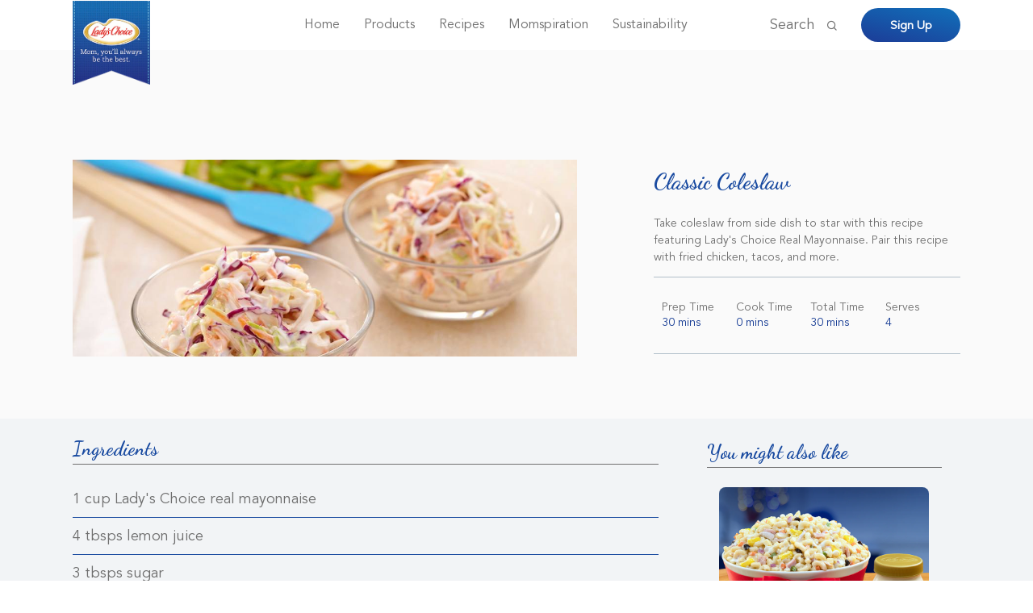

--- FILE ---
content_type: text/html; charset=UTF-8
request_url: https://www.ladyschoice.com.ph/r/classic-coleslaw.html/166566
body_size: 55126
content:
<!doctype html>
<html lang="en-PH"> 
 <head> 
  <meta charset="UTF-8"> 
  <title>Classic Coleslaw | Lady's Choice</title> 
  <meta name="description" content="Take coleslaw from side dish to star with this recipe featuring Lady's Choice Real Mayonnaise. Pair this recipe with fried chicken, tacos, and more."> 
  <meta name="template" content="ladys-choice-blueprint-recipe-detail-template"> 
  <meta name="viewport" content="width=device-width, initial-scale=1.0"> 
  <meta name="content-page-ref" content="al7SGjxynpVx5hW7IehaYzLDARtXuYnChPX7Nm0WhkodQdpRE8vR6t_Ax1NuBa7v78Ki5lTogG2D0cHChs7Mng"/>
<link rel="canonical" href="https://www.ladyschoice.com.ph/r/classic-coleslaw.html/166566"> 
  <meta name="og:url" content="https://www.ladyschoice.com.ph/r/classic-coleslaw.html/166566"> 
  <meta name="og:title" content="Classic Coleslaw | Lady's Choice"> 
  <meta name="og:site_name" content="Lady's Choice"> 
  <meta name="og:type" content="website"> 
  <meta name="og:description" content="Take coleslaw from side dish to star with this recipe featuring Lady's Choice Real Mayonnaise. Pair this recipe with fried chicken, tacos, and more."> 
  <meta name="og:image" content="https://assets.unileversolutions.com/recipes-v3/166566-default.jpg"> 
  <meta name="twitter:image" content="https://assets.unileversolutions.com/recipes-v3/166566-default.jpg"> 
  <meta name="re:recipeImageUrl" content="https://assets.unileversolutions.com/recipes-v3/166566-default.jpg"> 
  <meta name="twitter:card" content="summary"> 
  <meta name="twitter:url" content="https://www.ladyschoice.com.ph/r/classic-coleslaw.html/166566"> 
  <meta name="twitter:title" content="Classic Coleslaw | Lady's Choice"> 
  <meta name="twitter:description" content="Take coleslaw from side dish to star with this recipe featuring Lady's Choice Real Mayonnaise. Pair this recipe with fried chicken, tacos, and more."> 
  <meta http-equiv="content-language" content="en"> 
  <meta name="fragment" content="!"> 
  <meta name="re:recipeId" content="166566"> 
  <meta name="re:recipeCategoryUrlWithDomain" content="https://www.ladyschoice.com.ph/r/classic-coleslaw.html/166566"> 
  <link rel="preload" as="script" href="https://cdn.cookielaw.org/consent/01930bc5-f3fb-7406-9bd5-0453790cfcf5/OtAutoBlock.js" nonce="MTA1MTMy"> 
  <link rel="stylesheet" href="/etc.clientlibs/unilever/clientlibs/clientlib-base.lc-27d7eb7eaf184c602357ffa45aa62d3f-lc.min.css" type="text/css"> 
  <script src="https://cdn.cookielaw.org/consent/01930bc5-f3fb-7406-9bd5-0453790cfcf5/OtAutoBlock.js" nonce="MTA1MTMy"></script> 
  <script nonce="MTA1MTMy">
          // Options for the observer (which mutations to observe).
          const launchObserverConfig = {childList: true, subtree: true};

          // Callback function to execute when mutations are observed.
          const checkLaunchScript = (mutationList, observer) => {
              let launchElement = document.getElementById('launch');
              if (launchElement) {
                  launchElement.onload = () => {
                      // Load otSDKStub.js.

                      var e = document.createElement("button"), t = document.getElementsByTagName("BODY")[0].getAttribute("data-domainId"), o = document.getElementsByTagName("BODY")[0].getAttribute("data-runmode"), n = document.getElementsByTagName("BODY")[0].getAttribute("data-optOut"); t != null && -1 < t.indexOf("-test") && (t = t.substr(0, t.indexOf("-test"))), e.className = "ot-sdk-show-settings", e.innerHTML = "cookie preferences here",e.id = "ot-sdk-btn", document.body.appendChild(e),t ? ((otSDKStubScript = document.createElement("script")).setAttribute("src", "https://cdn.cookielaw.org/scripttemplates/otSDKStub.js"), "true" == o ? otSDKStubScript.setAttribute("data-domain-script", t) : otSDKStubScript.setAttribute("data-domain-script", t + "-test"), otSDKStubScript.setAttribute("data-document-language", "true"), document.head.appendChild(otSDKStubScript), otSDKStubScript = document.createElement("script"), n = "true" === n ? document.createTextNode(function launchscript() { var t; if (a(), t = otIniGrps, otDomainGrps = JSON.parse(JSON.stringify(Optanon.GetDomainData().Groups)), otDeletedGrpIds = function (t, e) { t = (t = t.split(",")).filter(Boolean), e = (e = e.split(",")).filter(Boolean); for (var o = [], n = 0; n < t.length; n++)e.indexOf(t[n]) <= -1 && o.push(t[n]); return o }(t, OnetrustActiveGroups), 0 != otDeletedGrpIds.length && 0 != otDomainGrps.length) for (var e = 0; e < otDomainGrps.length; e++) { if ("" != otDomainGrps[e].CustomGroupId && otDeletedGrpIds.includes(otDomainGrps[e].CustomGroupId)) for (var o = 0; o < otDomainGrps[e].Cookies.length; o++)i(otDomainGrps[e].Cookies[o].Name); if (0 != otDomainGrps[e].Hosts.length) for (o = 0; o < otDomainGrps[e].Hosts.length; o++)if (otDeletedGrpIds.includes(otDomainGrps[e].Hosts[o].HostId) && 0 != otDomainGrps[e].Hosts[o].Cookies.length) for (var n = 0; n < otDomainGrps[e].Hosts[o].Cookies.length; n++)i(otDomainGrps[e].Hosts[o].Cookies[n].Name) } function a() { OptanonWrapperCount = "", otIniGrps = OnetrustActiveGroups } function i(t) { var e = ".unileversolutions.com", o = window.location.hostname; document.cookie = t + "=; Max-Age=-99999999; Path=/;Domain=" + o, document.cookie = t + "=; Max-Age=-99999999; Path=/;Domain=" + e, document.cookie = t + "=; Max-Age=-99999999; Path=/;", localStorage.removeItem(t), pathArray = window.location.pathname.split("/"); for (var n, a = 0; a < pathArray.length; a++)pathArray[a] && (n = pathArray.slice(0, a + 1).join("/"), document.cookie = t + "=; Max-Age=-99999999; Path=" + n + ";Domain=" + o, document.cookie = t + "=; Max-Age=-99999999; Path=" + n + ";Domain=" + e, document.cookie = t + "=; Max-Age=-99999999; Path=" + n + ";", document.cookie = t + "=; Max-Age=-99999999; Path=" + n + "/;Domain=" + o, document.cookie = t + "=; Max-Age=-99999999; Path=" + n + "/;Domain=" + e, document.cookie = t + "=; Max-Age=-99999999; Path=" + n + "/;") } a() }.toString()) : document.createTextNode("function OptanonWrapper() { }"), otSDKStubScript.append(n), document.head.appendChild(otSDKStubScript), window.addEventListener("DOMContentLoaded", function () { var t = document.getElementsByClassName("footer-onetrust-cookie-config_link"); footerOnetrustElemLength = t.length, footerOnetrustElemLength = (footerOnetrustElemLength ? ((t = t[footerOnetrustElemLength - 1]).classList.remove("hidden"), t.appendChild(e)) : (e.id = "ot-sdk-btn", document.body.appendChild(e)), document.head), new MutationObserver(function (t) { t.forEach(function (t) { t && "childList" === t.type && t.addedNodes[0] && "www-widgetapi-script" === t.addedNodes[0].id && "text/plain" === t.addedNodes[0].getAttribute("type") && (t.addedNodes[0].setAttribute("ot-data-ignore", ""), t.addedNodes[0].setAttribute("type", "text/javascript"), t.addedNodes[0].src = t.addedNodes[0].src ? t.addedNodes[0].src.split("youtube.com").join("youtube-nocookie.com") : "") }) }).observe(footerOnetrustElemLength, { childList: !0 }) }), window.addEventListener("oneTrustButtonDisplay", function () { document.body.appendChild(e) })) : console.log("ONETRUST Status: Your Domain not found in One Trust Domain Scan List")

                  };
                  observer.disconnect();
              }
          };

          // Create an observer instance linked to the callback function.
          const launchObserver = new MutationObserver(checkLaunchScript);

          // Start observing the target node for configured mutations.
          launchObserver.observe(document, launchObserverConfig);
        </script> <!--Making the datalyer script load in the async mode to resolve loading time mismatch issue between platform and launch.  --> 
  <script async src="/etc.clientlibs/core/wcm/components/commons/datalayer/v1/clientlibs/core.wcm.components.commons.datalayer.v1.lc-70264651675213ed7f7cc5a02a00f621-lc.min.js" nonce="MTA1MTMy"></script> 
  <script async src="/etc.clientlibs/unilever/clientlibs/clientlib-base.lc-d41d8cd98f00b204e9800998ecf8427e-lc.min.js" nonce="MTA1MTMy"></script> 
  <script nonce="MTA1MTMy">
      window.adobeDataLayer = window.adobeDataLayer || [];
	//Below piece of code to be removed once permanent fix is deployed
      var pageObj = JSON.parse("{\x22page\u002D72d6a3da12\x22:{\x22@type\x22:\x22unilever\/components\/blueprint\u002Drecipe\u002Dpage\x22,\x22repo:modifyDate\x22:\x222024\u002D07\u002D23T05:05:11Z\x22,\x22dc:title\x22:\x22Recipe page\x22,\x22xdm:template\x22:\x22\/conf\/ladys\u002Dchoice\/settings\/wcm\/templates\/ladys\u002Dchoice\u002Dblueprint\u002Drecipe\u002Ddetail\u002Dtemplate\x22,\x22xdm:language\x22:\x22en\u002DPH\x22,\x22xdm:tags\x22:[],\x22repo:path\x22:\x22\/content\/ladys\u002Dchoice\/ph\/en\/home\/recipes\/recipe\u002Dpage.html\x22}}");
      Object.values(pageObj)[0]['@type'] = "unilever/components/page";
      var siteDataString = "{\x22country\x22:\x22ph\x22,\x22localBrand\x22:\x22Ladys Choice\x22,\x22brandCategory\x22:\x22Nutrition\x22,\x22aaReportSuite\x22:\x22\x22,\x22globalBrand\x22:\x22Ladys Choice\x22,\x22gaPropertyId\x22:\x22G\u002D1GX34QRJPC\x22,\x22language\x22:\x22en\x22,\x22siteType\x22:\x22AEM SaaS\x22}" || "{}";
      adobeDataLayer.push({
      site: JSON.parse(siteDataString),
      page: pageObj,
      event: 'cmp:show',
      eventInfo: {
      path: 'page.page\u002D72d6a3da12'
   }
   });
</script> 
  <script id="launch" data-src="https://assets.adobedtm.com/e6bd1902389a/90c8c97f045c/launch-eeb0f6639bb0.min.js" async nonce="MTA1MTMy"></script> 
  <script type="text/javascript" data-ot-ignore src="/aemcs-monitor/ladys-choice/ph/en/nr-rum.js" defer nonce="MTA1MTMy"></script> 
  <script type="text/javascript" nonce="MTA1MTMy">
        document.addEventListener("securitypolicyviolation", (e) => {
        newrelic.noticeError(e);
    });
    </script> 
  <script type="application/ld+json" nonce="MTA1MTMy">{
  "name": "Lady's Choice",
  "url": "https://www.ladyschoice.com.ph/home.html",
  "logo": "https://assets.unileversolutions.com/v1/",
  "@context": "http://schema.org",
  "@type": "Organization",
  "sameAs": [
    "https://www.facebook.com/LadysChoicePhilippines/",
    "https://www.youtube.com/user/LadysChoicePh"
  ]
}</script> 
  <link href="https://dove-com-uat-aemcs.unileversolutions.com/static/38829b731167190b9c0fa41e06f3f782b64547b3a33122a4c9e571c700ff8f96/css/main.css" rel="stylesheet" type="text/css"> 
  <script defer src="https://aemcs.unileversolutions.com/static/93e49572ed7c2ab42616f09cd64ead6d5819d8c7cf9ac19fa1332fdeab6ebb4a/js/main.js" type="text/javascript" nonce="MTA1MTMy"></script> 
  <link href="https://dove-com-uat-aemcs.unileversolutions.com/static/38829b731167190b9c0fa41e06f3f782b64547b3a33122a4c9e571c700ff8f96/resources/icons/favicon.ico" rel="icon" type="image/png"> 
  <meta name="store-config" content="{&quot;storeView&quot;:&quot;lady'schoice_ph_en_BF0469_4808680880006&quot;,&quot;graphqlEndpoint&quot;:&quot;/api/graphql&quot;,&quot;graphqlMethod&quot;:&quot;GET&quot;,&quot;headers&quot;:{&quot;Product-Description-Primary-Attribute&quot;:&quot;retailerProductData/retailerLongProductDescription&quot;,&quot;Product-Title-Secondary-Attribute&quot;:&quot;productData/productName&quot;,&quot;Product-Description-Secondary-Attribute&quot;:&quot;productData/descriptionShort&quot;,&quot;assortment-code&quot;:&quot;BF0469&quot;,&quot;Store&quot;:&quot;lady'schoice_ph_en_BF0469_4808680880006&quot;,&quot;Product-Title-Primary-Attribute&quot;:&quot;retailerProductData/retailer1VOTEcommerceTitle&quot;,&quot;asset-url-template&quot;:&quot;https://assets.unileversolutions.com/v1/%7B%7Basset-id%7D%7D.png&quot;,&quot;ipgln-code&quot;:&quot;4808680880006&quot;},&quot;locale&quot;:&quot;en-PH&quot;,&quot;storeRootUrl&quot;:&quot;/home.html&quot;,&quot;enableClientSidePriceLoading&quot;:false}"> 
  <style data-scope="global">/* Version=4.25.0,Timestamp=2026-01-08T15:03:13.475Z */@charset "utf-8";html{-webkit-text-size-adjust:100%;line-height:1.15}body{margin:0}main{display:block}h1{font-size:2em;margin:0.67em 0}hr{box-sizing:content-box;height:0;overflow:visible}pre{font-family:monospace,monospace;font-size:1em}a{background-color:transparent}abbr[title]{border-bottom:none;text-decoration:underline;text-decoration:underline dotted}b,strong{font-weight:bolder}code,kbd,samp{font-family:monospace,monospace;font-size:1em}small{font-size:80%}sub,sup{font-size:75%;line-height:0;position:relative;vertical-align:baseline}sub{bottom:-0.25em}sup{top:-0.5em}img{border-style:none}button,input,optgroup,select,textarea{font-family:inherit;font-size:100%;line-height:1.15;margin:0}button,input{overflow:visible}button,select{text-transform:none}[type=button],[type=reset],[type=submit],button{-webkit-appearance:button}[type=button]::-moz-focus-inner,[type=reset]::-moz-focus-inner,[type=submit]::-moz-focus-inner,button::-moz-focus-inner{border-style:none;padding:0}[type=button]:-moz-focusring,[type=reset]:-moz-focusring,[type=submit]:-moz-focusring,button:-moz-focusring{outline:1px dotted ButtonText}fieldset{padding:0.35em 0.75em 0.625em}legend{box-sizing:border-box;color:inherit;display:table;max-width:100%;padding:0;white-space:normal}progress{vertical-align:baseline}textarea{overflow:auto}[type=checkbox],[type=radio]{box-sizing:border-box;padding:0}[type=number]::-webkit-inner-spin-button,[type=number]::-webkit-outer-spin-button{height:auto}[type=search]{-webkit-appearance:textfield;outline-offset:-2px}[type=search]::-webkit-search-decoration{-webkit-appearance:none}::-webkit-file-upload-button{-webkit-appearance:button;font:inherit}details{display:block}summary{display:list-item}[hidden],template{display:none}@font-face{font-display:swap;font-family:icons;font-style:normal;font-weight:400;src:url(https://dove-com-uat-aemcs.unileversolutions.com/static/38829b731167190b9c0fa41e06f3f782b64547b3a33122a4c9e571c700ff8f96/resources/fonts/icons.eot);src:local("icons"),url(https://dove-com-uat-aemcs.unileversolutions.com/static/38829b731167190b9c0fa41e06f3f782b64547b3a33122a4c9e571c700ff8f96/resources/fonts/icons.eot?#iefix) format("embedded-opentype"),url(https://dove-com-uat-aemcs.unileversolutions.com/static/38829b731167190b9c0fa41e06f3f782b64547b3a33122a4c9e571c700ff8f96/resources/fonts/icons.woff) format("woff"),url(https://dove-com-uat-aemcs.unileversolutions.com/static/38829b731167190b9c0fa41e06f3f782b64547b3a33122a4c9e571c700ff8f96/resources/fonts/icons.ttf) format("truetype"),url(https://dove-com-uat-aemcs.unileversolutions.com/static/38829b731167190b9c0fa41e06f3f782b64547b3a33122a4c9e571c700ff8f96/resources/fonts/icons.svg#icons) format("svg")}@-webkit-keyframes listening{0%{-webkit-transform:scale(1.5);transform:scale(1.5)}25%{-webkit-transform:scale(1.3);transform:scale(1.3)}50%{-webkit-transform:scale(1.5);transform:scale(1.5)}75%{-webkit-transform:scale(1.3);transform:scale(1.3)}to{-webkit-transform:scale(1.5);transform:scale(1.5)}}.text-decoration-underline{text-decoration:underline}.text-decoration-overline{text-decoration:overline}.text-decoration-line-through{text-decoration:line-through}[dir=rtl] .button.back-to-top .cmp-button,[dir=rtl] .button.component-backToTopCta .cmp-button{left:1.5rem;right:unset}.button.close-button .cmp-button{color:#000;display:inline-block;font-size:3rem;left:80%;padding:10px;position:absolute;right:0;top:0}.button.close-button .cmp-button:after{content:"×"}.button.close-button .cmp-button:focus,.button.close-button .cmp-button:focus-visible{background:none;border-radius:0;outline:.2rem solid #2954ff;outline-offset:.2rem}.button.close-button .cmp-button:hover{background:none}.tabimage.brandicon .cmp-image__image{left:10px;position:absolute;top:10px;width:50px;z-index:100}[dir=rtl] .cmp-experiencefragment--header .searchbar-button{left:1rem;right:unset}[dir=rtl] .cmp-experiencefragment--header .header-wrapper>.cmp-container .searchbar-button{right:unset}[dir=rtl] .cmp-experiencefragment--header .header-wrapper>.cmp-container .image{-webkit-box-align:center;-ms-flex-align:center;-webkit-box-pack:center;-ms-flex-pack:center;align-items:center;justify-content:center}@media only screen and (max-width:767px){[dir=rtl] .cmp-experiencefragment--header .header-variant-center .image,[dir=rtl] .cmp-experiencefragment--header .header-variant-center .tabimage,[dir=rtl] .cmp-experiencefragment--header .image,[dir=rtl] .cmp-experiencefragment--header .tabimage{-webkit-box-pack:center;-ms-flex-pack:center;justify-content:center}}.header-top-nav .cmp-container .languagenavigation ul li{list-style:none}.header-top-nav .cmp-container .languagenavigation ul a{font-size:1.4rem}.header-top-nav .cmp-container .button{display:none}.header-top-nav .cmp-container .button a{font-size:1.6rem;font-weight:400;padding:0}.header-top-nav .cmp-container .pagelist .cmp-list li .cmp-list__item-title,.header-top-nav .cmp-container .pagelist .cmp-list li h2{color:#35414b;font-size:1.4rem}.header-top-nav.header-nav-mobile{display:none;-webkit-transform:translate(0%);transform:translate(0%)}@media only screen and (min-width:768px){.header-top-nav.header-nav-mobile{display:block}}.globalnavigation>.cmp-globalnavigation .header-nav-mobile .pagelist{padding:0;width:100%}.globalnavigation>.cmp-globalnavigation .header-nav-mobile .pagelist .cmp-list .cmp-list__item-title,.globalnavigation>.cmp-globalnavigation .languagenavigation a{color:#2a343c}[dir=rtl] .header-top-nav{text-align:left}@media screen and (max-width:1200px){.cmp-experiencefragment--footer .cmp-container>.button:not(.back-to-top){margin-bottom:15px}}.cmp-experiencefragment--footer .cmp-container>.button:not(.back-to-top) .cmp-button{padding:1.3rem 1.6rem}.cmp-experiencefragment--footer .cmp-unilever-logo-container a{color:#fff}.cmp-experiencefragment--footer .footer-logo-country-lang-wrapper .footer-logo-country{width:auto}body #ot-sdk-btn.optanon-show-settings,body #ot-sdk-btn.ot-sdk-show-settings{color:#35414b}body #ot-sdk-btn.optanon-show-settings:hover,body #ot-sdk-btn.ot-sdk-show-settings:hover{color:#2a343c}.globalnavigation--reader{clip:rect(1px,1px,1px,1px);border:0;-webkit-clip-path:inset(0 0 99.9% 99.9%);clip-path:inset(0 0 99.9% 99.9%);height:1px;overflow:hidden;padding:0;position:absolute;width:1px}.globalnavigation[aria-hidden=true]{visibility:hidden}.globalnavigation.globalnavigation--normal .cmp-globalnavigation__submenu .navigation-v2-item-list-item.has-child.active-submenu>.navigation-v2-sub-list__body~.navigation-v2-sub-list__body{display:none}.globalnavigation.globalnavigation--normal .cmp-globalnavigation__submenu .navigation-v2-sub-list__body .navigation-il-heading{padding:.8rem 2.6rem}.globalnavigation.globalnavigation--normal .cmp-globalnavigation__submenu .navigation-v2-sub-list__body .navigation-il-heading .navigation-si-list-item-url,.globalnavigation.globalnavigation--normal .cmp-globalnavigation__submenu .navigation-v2-sub-list__body .navigation-il-heading .navigation-v2-item-list-item-link__text{border:0}.globalnavigation.globalnavigation--normal .cmp-globalnavigation__submenu .ma-page_list .navigation-v2-sub-list__body{border-bottom:1px solid #fff}.globalnavigation.globalnavigation--normal .cmp-globalnavigation__submenu .ma-page_list .navigation-v2-item-list-item-link span{letter-spacing:.1rem!important}.globalnavigation.globalnavigation--megamenu .list .navigation-il-heading,.globalnavigation.globalnavigation--megamenu .navigationlinks .navigation-il-heading{border-bottom:1px solid #fff}.spectrum-Site-mobileNav__container{display:none!important}.navigation-si-list .navigation-si-wrap.navigation-si-wrap-active{height:100%}[dir=rtl] .globalnavigation{overflow-x:hidden!important}@media only screen and (max-width:767px){[dir=rtl] .globalnavigation.globalnavigation--megamenu .cmp-globalnavigation__item .mainLink,[dir=rtl] .globalnavigation.globalnavigation--megamenu .cmp-globalnavigation__item a,[dir=rtl] .globalnavigation.globalnavigation--normal .cmp-globalnavigation__item .mainLink,[dir=rtl] .globalnavigation.globalnavigation--normal .cmp-globalnavigation__item a{text-align:right}[dir=rtl] .globalnavigation.globalnavigation--megamenu .cmp-globalnavigation__item .mainLink:after,[dir=rtl] .globalnavigation.globalnavigation--normal .cmp-globalnavigation__item .mainLink:after{content:"expand_less";left:1.5rem;right:unset}}[dir=rtl] .globalnavigation.globalnavigation--megamenu .cmp-globalnavigation__submenu,[dir=rtl] .globalnavigation.globalnavigation--normal .cmp-globalnavigation__submenu{overflow-x:hidden}[dir=rtl] .globalnavigation.globalnavigation--megamenu .cmp-globalnavigation__submenu .navigation-v2-item__body .navigation-v2-item-list-span__text,[dir=rtl] .globalnavigation.globalnavigation--normal .cmp-globalnavigation__submenu .navigation-v2-item__body .navigation-v2-item-list-span__text{text-align:right}[dir=rtl] .globalnavigation.globalnavigation--megamenu .cmp-globalnavigation__submenu .navigation-v2-item__body .navigation-v2-item-list-span__text:after,[dir=rtl] .globalnavigation.globalnavigation--normal .cmp-globalnavigation__submenu .navigation-v2-item__body .navigation-v2-item-list-span__text:after{content:"chevron_left";left:1.5rem;right:unset}[dir=rtl] .globalnavigation.globalnavigation--megamenu .cmp-globalnavigation__submenu .navigation-si-wrap,[dir=rtl] .globalnavigation.globalnavigation--normal .cmp-globalnavigation__submenu .navigation-si-wrap{display:none}[dir=rtl] .globalnavigation.globalnavigation--megamenu .cmp-globalnavigation__submenu .navigation-si-wrap.navigation-si-wrap-active,[dir=rtl] .globalnavigation.globalnavigation--normal .cmp-globalnavigation__submenu .navigation-si-wrap.navigation-si-wrap-active{display:block}[dir=rtl] .globalnavigation.globalnavigation--megamenu .cmp-teaser__description,[dir=rtl] .globalnavigation.globalnavigation--normal .cmp-teaser__description{text-align:right}.visibility-scroll-hidden{visibility:hidden}.modal-search .modal-body .searchbar-container .search-bar input.tabFocus{border:1px solid #fff}.modal-search .modal-body .searchbar-container .search-bar.voice-to-text-enabled .search-bar-btn-clear{right:7rem}@media only screen and (min-width:1024px){.modal-search .modal-body .searchbar-container .search-bar.voice-to-text-enabled .search-bar-btn-clear{right:10rem}}.modal-search .modal-body .searchbar-container .search-bar .search-bar-btn-handler-voice-to-text .search-result-label{display:none}.modal-search .modal-body .searchbar-container .search-bar .search-bar-btn-handler-voice-to-text:disabled{cursor:default;opacity:.5}.modal-search .modal-body .reader-search{clip:rect(1px,1px,1px,1px);border:0;-webkit-clip-path:inset(0 0 99.9% 99.9%);clip-path:inset(0 0 99.9% 99.9%);height:1px;overflow:hidden;padding:0;position:absolute;width:1px}.modal-search .modal-body .no-search-results{border:2px solid red}.search-input-only .modal-search .modal-body .searchbar-container .search-bar .search-bar-btn-handler-voice-to-text .search-mic-icon:before{color:gray}.search-input-only .modal-search .modal-body .searchbar-container .search-bar .search-bar-btn-handler-voice-to-text .search-mic-icon:after{z-index:0}.modal-body .searchbar .voice-search-message{color:#cfd8dc;font-size:1.5rem}@keyframes listening{0%{-webkit-transform:scale(1.5);transform:scale(1.5)}25%{-webkit-transform:scale(1.3);transform:scale(1.3)}50%{-webkit-transform:scale(1.5);transform:scale(1.5)}75%{-webkit-transform:scale(1.3);transform:scale(1.3)}to{-webkit-transform:scale(1.5);transform:scale(1.5)}}.search-input-only{padding:0 1rem 3.75rem}.search-input-only .searchbar-button{display:none}.search-input-only .modal-search{background:#fff;display:block;height:auto;opacity:1;position:relative;width:100%;z-index:auto}.search-input-only .modal-search .modal-body .searchbar-container .search-bar .search-headline,.search-input-only .modal-search .modal-header{display:none}.search-input-only .modal-search .modal-body{max-width:1200px}.search-input-only .modal-search .modal-body .searchbar-container{width:100%}.search-input-only .modal-search .modal-body .searchbar-container .search-bar{border-radius:5px;-webkit-box-shadow:-2px 4px 8px 0 rgba(0,0,0,.15);box-shadow:-2px 4px 8px 0 rgba(0,0,0,.15)}.search-input-only .modal-search .modal-body .searchbar-container .search-bar input{background:#fff;border:1px solid transparent;border-radius:5px 0 0 5px;color:#000;font-size:2rem;height:80px}.search-input-only .modal-search .modal-body .searchbar-container .search-bar input:active,.search-input-only .modal-search .modal-body .searchbar-container .search-bar input:focus{border:3px solid #363c48}@media screen and (max-width:991px){.search-input-only .modal-search .modal-body .searchbar-container .search-bar input{font-size:1rem}}.search-input-only .modal-search .modal-body .searchbar-container .search-bar .search-bar-btn-handler{background:#fff;height:80px;top:0}.search-input-only .modal-search .modal-body .searchbar-container .search-bar .search-bar-btn-handler:before{color:gray;height:1.5rem;width:1.5rem}@media screen and (max-width:767px){.search-input-only .modal-search .modal-body .searchbar-container .search-bar .search-bar-btn-handler:before{height:2.5rem;width:2.5rem}}.search-input-only .modal-search .modal-body .searchbar-container .search-bar .search-bar-btn-handler{border-radius:0 5px 5px 0;font-size:1.25rem}@media screen and (max-width:767px){.search-input-only .modal-search .modal-body .searchbar-container .search-bar .search-bar-btn-handler{font-size:0;width:80px}}.search-input-only .modal-search .modal-body .searchbar-container .search-bar .search-bar-btn-clear{display:none}.navigationlinks.section-nav-type-a .cmp--navigation-v2 .navigation-v2__wrapper .navigation-v2-item ul,.navigationlinks.section-nav-type-b .cmp--navigation-v2 .navigation-v2__wrapper .navigation-v2-item ul,.navigationlinks.section-nav-type-only-link .cmp--navigation-v2 .navigation-v2__wrapper .navigation-v2-item ul,.navigationlinks.section-nav-type-tags .cmp--navigation-v2 .navigation-v2__wrapper .navigation-v2-item ul{padding:0}.navigationlinks.section-nav-type-b .navigation-v2__wrapper .navigation-v2-item__body .navigation-v2-item-list-item .cmp-image img{border:.1rem solid #35414b}.navigationlinks.section-nav-type-only-link .navigation-v2__wrapper .navigation-v2-item__body .navigation-v2-item-list-item{display:inline-block}.navigationlinks.section-nav-type-only-link .navigation-v2__wrapper .navigation-v2-item__body .navigation-v2-item-list-item.navigation-v2-item-list-item--level-{margin:1.8rem 2.1rem}.navigationlinks.section-nav-type-tags .navigation-v2__wrapper .navigation-v2-item-list-item{display:inline-block}.navigationlinks.section-nav-type-tags .navigation-v2__wrapper .navigation-v2-item-list-item.navigation-v2-item-list-item--level-{margin:1.8rem 2.1rem}.navigationlinks.section-nav-type-tags .navigation-v2__wrapper .navigation-v2-item-list-item-link__text{color:#35414b}b,strong{font-weight:700}.page .root .cmp-container a:focus,.page .root .cmp-container button:focus{background:none;border:0;outline:0;outline-offset:0}.page .root .cmp-container .experiencefragment .cmp-experiencefragment.cmp-experiencefragment--header{border:0;height:62px;left:0;position:fixed;top:0;width:100%}@media only screen and (max-width:979px){.page .root .cmp-container .experiencefragment .cmp-experiencefragment.cmp-experiencefragment--header{height:53px}}.page .root .cmp-container .experiencefragment .cmp-experiencefragment.cmp-experiencefragment--header .cmp-container .lady-header-main-container>.cmp-container{-webkit-box-sizing:border-box;box-sizing:border-box;margin:0 auto;max-width:1140px;padding:0 20px;width:100%}@media only screen and (min-width:980px)and (max-width:1139px){.page .root .cmp-container .experiencefragment .cmp-experiencefragment.cmp-experiencefragment--header .cmp-container .lady-header-main-container>.cmp-container{max-width:960px}}.page .root .cmp-container .experiencefragment .cmp-experiencefragment.cmp-experiencefragment--header .cmp-container .lady-header-main-container>.cmp-container .lady-header-skip-container{display:none}.page .root .cmp-container .experiencefragment .cmp-experiencefragment.cmp-experiencefragment--header .cmp-container .lady-header-main-container>.cmp-container .lady-header-nav-container>.cmp-container{-webkit-box-align:start;-ms-flex-align:start;align-items:flex-start;display:-webkit-box;display:-ms-flexbox;display:flex}@media only screen and (min-width:820px)and (max-width:979px){.page .root .cmp-container .experiencefragment .cmp-experiencefragment.cmp-experiencefragment--header .cmp-container .lady-header-main-container>.cmp-container .lady-header-nav-container>.cmp-container{-webkit-box-pack:justify;-ms-flex-pack:justify;justify-content:space-between}}.page .root .cmp-container .experiencefragment .cmp-experiencefragment.cmp-experiencefragment--header .cmp-container .lady-header-main-container>.cmp-container .lady-header-nav-container>.cmp-container .button.lady-button-menu{display:block;position:absolute;right:0}@media only screen and (min-width:980px){.page .root .cmp-container .experiencefragment .cmp-experiencefragment.cmp-experiencefragment--header .cmp-container .lady-header-main-container>.cmp-container .lady-header-nav-container>.cmp-container .button.lady-button-menu{display:none}}.page .root .cmp-container .experiencefragment .cmp-experiencefragment.cmp-experiencefragment--header .cmp-container .lady-header-main-container>.cmp-container .lady-header-nav-container>.cmp-container .button.lady-button-menu .cmp-button{padding-right:15px;padding-top:15px}.page .root .cmp-container .experiencefragment .cmp-experiencefragment.cmp-experiencefragment--header .cmp-container .lady-header-main-container>.cmp-container .lady-header-nav-container>.cmp-container .button.lady-button-menu .cmp-button .cmp-button__icon,.page .root .cmp-container .experiencefragment .cmp-experiencefragment.cmp-experiencefragment--header .cmp-container .lady-header-main-container>.cmp-container .lady-header-nav-container>.cmp-container .button.lady-button-menu .cmp-button .cmp-button__text{display:none}.page .root .cmp-container .experiencefragment .cmp-experiencefragment.cmp-experiencefragment--header .cmp-container .lady-header-main-container>.cmp-container .lady-header-nav-container>.cmp-container .button.lady-button-menu .cmp-button:after{speak:none;-webkit-font-smoothing:antialiased;color:#214a99;content:"";display:block;font-family:icons;font-size:1.3125rem;font-style:normal;font-variant:normal;font-weight:400;line-height:1;text-align:center;text-transform:none}.page .root .cmp-container .experiencefragment .cmp-experiencefragment.cmp-experiencefragment--header .cmp-container .lady-header-main-container>.cmp-container .lady-header-nav-container>.cmp-container .tabimage.image{margin-right:50px;max-height:60px;max-width:120px;padding-top:1px}@media only screen and (max-width:767px){.page .root .cmp-container .experiencefragment .cmp-experiencefragment.cmp-experiencefragment--header .cmp-container .lady-header-main-container>.cmp-container .lady-header-nav-container>.cmp-container .tabimage.image{max-width:50px}}.page .root .cmp-container .experiencefragment .cmp-experiencefragment.cmp-experiencefragment--header .cmp-container .lady-header-main-container>.cmp-container .lady-header-nav-container>.cmp-container .tabimage.image .cmp-image .cmp-image__link .cmp-image__image{height:104px;max-height:none;position:relative;top:24px;width:96px}@media only screen and (max-width:767px){.page .root .cmp-container .experiencefragment .cmp-experiencefragment.cmp-experiencefragment--header .cmp-container .lady-header-main-container>.cmp-container .lady-header-nav-container>.cmp-container .tabimage.image .cmp-image .cmp-image__link .cmp-image__image{height:54px;left:0;top:1px;width:50px}}@media only screen and (min-width:768px)and (max-width:819px){.page .root .cmp-container .experiencefragment .cmp-experiencefragment.cmp-experiencefragment--header .cmp-container .lady-header-main-container>.cmp-container .lady-header-nav-container>.cmp-container .tabimage.image .cmp-image .cmp-image__link .cmp-image__image{height:83px;left:-10px;top:13px;width:77px}}@media only screen and (min-width:820px)and (max-width:979px){.page .root .cmp-container .experiencefragment .cmp-experiencefragment.cmp-experiencefragment--header .cmp-container .lady-header-main-container>.cmp-container .lady-header-nav-container>.cmp-container .tabimage.image .cmp-image .cmp-image__link .cmp-image__image{height:95px;left:-4px;top:16px;width:88px}}.page .root .cmp-container .experiencefragment .cmp-experiencefragment.cmp-experiencefragment--header .cmp-container .lady-header-main-container>.cmp-container .lady-header-nav-container>.cmp-container .globalnavigation.tabs.globalnavigation--normal{background:transparent;margin:0;max-width:711px;width:100%}@media(max-width:979px){.page .root .cmp-container .experiencefragment .cmp-experiencefragment.cmp-experiencefragment--header .cmp-container .lady-header-main-container>.cmp-container .lady-header-nav-container>.cmp-container .globalnavigation.tabs.globalnavigation--normal{background:transparent;height:100%;left:0;max-width:100%;position:fixed;-webkit-transform:translateX(100%);transform:translateX(100%);-webkit-transition:opacity .3s cubic-bezier(0.55,0,0.1,1) 0s,visibility 0s cubic-bezier(0.55,0,0.1,1) .3s,-webkit-transform .3s cubic-bezier(0.55,0,0.1,1) 0s;transition:opacity .3s cubic-bezier(0.55,0,0.1,1) 0s,visibility 0s cubic-bezier(0.55,0,0.1,1) .3s,-webkit-transform .3s cubic-bezier(0.55,0,0.1,1) 0s;transition:transform .3s cubic-bezier(0.55,0,0.1,1) 0s,opacity .3s cubic-bezier(0.55,0,0.1,1) 0s,visibility 0s cubic-bezier(0.55,0,0.1,1) .3s;transition:transform .3s cubic-bezier(0.55,0,0.1,1) 0s,opacity .3s cubic-bezier(0.55,0,0.1,1) 0s,visibility 0s cubic-bezier(0.55,0,0.1,1) .3s,-webkit-transform .3s cubic-bezier(0.55,0,0.1,1) 0s;width:100%;z-index:9999}}.page .root .cmp-container .experiencefragment .cmp-experiencefragment.cmp-experiencefragment--header .cmp-container .lady-header-main-container>.cmp-container .lady-header-nav-container>.cmp-container .globalnavigation.tabs.globalnavigation--normal .cmp-tabs.cmp-globalnavigation,.page .root .cmp-container .experiencefragment .cmp-experiencefragment.cmp-experiencefragment--header .cmp-container .lady-header-main-container>.cmp-container .lady-header-nav-container>.cmp-container .globalnavigation.tabs.globalnavigation--normal .cmp-tabs.cmp-globalnavigation nav{width:100%}.page .root .cmp-container .experiencefragment .cmp-experiencefragment.cmp-experiencefragment--header .cmp-container .lady-header-main-container>.cmp-container .lady-header-nav-container>.cmp-container .globalnavigation.tabs.globalnavigation--normal .cmp-tabs.cmp-globalnavigation nav .cmp-tabs__tablist.cmp-globalnavigation__group{-webkit-box-align:center;-ms-flex-align:center;-webkit-box-pack:center;-ms-flex-pack:center;align-items:center;display:-webkit-box;display:-ms-flexbox;display:flex;justify-content:center;margin-right:-70px;position:relative}.page .root .cmp-container .experiencefragment .cmp-experiencefragment.cmp-experiencefragment--header .cmp-container .lady-header-main-container>.cmp-container .lady-header-nav-container>.cmp-container .globalnavigation.tabs.globalnavigation--normal .cmp-tabs.cmp-globalnavigation nav .cmp-tabs__tablist.cmp-globalnavigation__group .cmp-tabs__tab.cmp-globalnavigation__item{line-height:0;margin:22px 15px;position:relative}@media only screen and (min-width:980px)and (max-width:1139px){.page .root .cmp-container .experiencefragment .cmp-experiencefragment.cmp-experiencefragment--header .cmp-container .lady-header-main-container>.cmp-container .lady-header-nav-container>.cmp-container .globalnavigation.tabs.globalnavigation--normal .cmp-tabs.cmp-globalnavigation nav .cmp-tabs__tablist.cmp-globalnavigation__group .cmp-tabs__tab.cmp-globalnavigation__item{margin:22px 10px}}.page .root .cmp-container .experiencefragment .cmp-experiencefragment.cmp-experiencefragment--header .cmp-container .lady-header-main-container>.cmp-container .lady-header-nav-container>.cmp-container .globalnavigation.tabs.globalnavigation--normal .cmp-tabs.cmp-globalnavigation nav .cmp-tabs__tablist.cmp-globalnavigation__group .cmp-tabs__tab.cmp-globalnavigation__item .mainLink,.page .root .cmp-container .experiencefragment .cmp-experiencefragment.cmp-experiencefragment--header .cmp-container .lady-header-main-container>.cmp-container .lady-header-nav-container>.cmp-container .globalnavigation.tabs.globalnavigation--normal .cmp-tabs.cmp-globalnavigation nav .cmp-tabs__tablist.cmp-globalnavigation__group .cmp-tabs__tab.cmp-globalnavigation__item a{color:#707070;cursor:pointer;font-family:Avenir;font-size:1rem;font-weight:400;line-height:1.1;padding:0;text-transform:capitalize}.page .root .cmp-container .experiencefragment .cmp-experiencefragment.cmp-experiencefragment--header .cmp-container .lady-header-main-container>.cmp-container .lady-header-nav-container>.cmp-container .globalnavigation.tabs.globalnavigation--normal .cmp-tabs.cmp-globalnavigation nav .cmp-tabs__tablist.cmp-globalnavigation__group .cmp-tabs__tab.cmp-globalnavigation__item .mainLink:after,.page .root .cmp-container .experiencefragment .cmp-experiencefragment.cmp-experiencefragment--header .cmp-container .lady-header-main-container>.cmp-container .lady-header-nav-container>.cmp-container .globalnavigation.tabs.globalnavigation--normal .cmp-tabs.cmp-globalnavigation nav .cmp-tabs__tablist.cmp-globalnavigation__group .cmp-tabs__tab.cmp-globalnavigation__item a:after{display:none}.page .root .cmp-container .experiencefragment .cmp-experiencefragment.cmp-experiencefragment--header .cmp-container .lady-header-main-container>.cmp-container .lady-header-nav-container>.cmp-container .globalnavigation.tabs.globalnavigation--normal .cmp-tabs.cmp-globalnavigation nav .cmp-tabs__tablist.cmp-globalnavigation__group .cmp-tabs__tab.cmp-globalnavigation__item .mainLink:before,.page .root .cmp-container .experiencefragment .cmp-experiencefragment.cmp-experiencefragment--header .cmp-container .lady-header-main-container>.cmp-container .lady-header-nav-container>.cmp-container .globalnavigation.tabs.globalnavigation--normal .cmp-tabs.cmp-globalnavigation nav .cmp-tabs__tablist.cmp-globalnavigation__group .cmp-tabs__tab.cmp-globalnavigation__item a:before{background:none;border-top:4px solid #1b459e;content:"";left:0;margin:20px -10px 0px;position:absolute;top:100%;-webkit-transform:scaleX(0);transform:scaleX(0);-webkit-transform-origin:0 0;transform-origin:0 0;-webkit-transition:background .3s cubic-bezier(0.55,0,0.1,1) 0s,border .3s cubic-bezier(0.55,0,0.1,1) 0s,color .3s cubic-bezier(0.55,0,0.1,1) 0s,opacity .3s cubic-bezier(0.55,0,0.1,1) 0s,-webkit-transform .3s cubic-bezier(0.55,0,0.1,1) 0s;transition:background .3s cubic-bezier(0.55,0,0.1,1) 0s,border .3s cubic-bezier(0.55,0,0.1,1) 0s,color .3s cubic-bezier(0.55,0,0.1,1) 0s,opacity .3s cubic-bezier(0.55,0,0.1,1) 0s,-webkit-transform .3s cubic-bezier(0.55,0,0.1,1) 0s;transition:background .3s cubic-bezier(0.55,0,0.1,1) 0s,border .3s cubic-bezier(0.55,0,0.1,1) 0s,color .3s cubic-bezier(0.55,0,0.1,1) 0s,opacity .3s cubic-bezier(0.55,0,0.1,1) 0s,transform .3s cubic-bezier(0.55,0,0.1,1) 0s;transition:background .3s cubic-bezier(0.55,0,0.1,1) 0s,border .3s cubic-bezier(0.55,0,0.1,1) 0s,color .3s cubic-bezier(0.55,0,0.1,1) 0s,opacity .3s cubic-bezier(0.55,0,0.1,1) 0s,transform .3s cubic-bezier(0.55,0,0.1,1) 0s,-webkit-transform .3s cubic-bezier(0.55,0,0.1,1) 0s;width:calc(100% + 20px)}.page .root .cmp-container .experiencefragment .cmp-experiencefragment.cmp-experiencefragment--header .cmp-container .lady-header-main-container>.cmp-container .lady-header-nav-container>.cmp-container .globalnavigation.tabs.globalnavigation--normal .cmp-tabs.cmp-globalnavigation nav .cmp-tabs__tablist.cmp-globalnavigation__group .cmp-tabs__tab.cmp-globalnavigation__item .mainLink:hover:before,.page .root .cmp-container .experiencefragment .cmp-experiencefragment.cmp-experiencefragment--header .cmp-container .lady-header-main-container>.cmp-container .lady-header-nav-container>.cmp-container .globalnavigation.tabs.globalnavigation--normal .cmp-tabs.cmp-globalnavigation nav .cmp-tabs__tablist.cmp-globalnavigation__group .cmp-tabs__tab.cmp-globalnavigation__item a:hover:before{-webkit-transform:scaleX(1);transform:scaleX(1)}.page .root .cmp-container .experiencefragment .cmp-experiencefragment.cmp-experiencefragment--header .cmp-container .lady-header-main-container>.cmp-container .lady-header-nav-container>.cmp-container .globalnavigation.tabs.globalnavigation--normal .cmp-tabs.cmp-globalnavigation nav .cmp-tabs__tablist.cmp-globalnavigation__group .cmp-tabs__tab.cmp-globalnavigation__item.cmp-globalnavigation__item--has-children{position:static}.page .root .cmp-container .experiencefragment .cmp-experiencefragment.cmp-experiencefragment--header .cmp-container .lady-header-main-container>.cmp-container .lady-header-nav-container>.cmp-container .globalnavigation.tabs.globalnavigation--normal .cmp-tabs.cmp-globalnavigation nav .cmp-tabs__tablist.cmp-globalnavigation__group .cmp-tabs__tab.cmp-globalnavigation__item.cmp-globalnavigation__item--has-children .navigationlinks{background:#fff;border-radius:5px;-webkit-box-shadow:none;box-shadow:none;-webkit-box-sizing:border-box;box-sizing:border-box;left:193px;min-width:auto;opacity:0;padding:20px 30px 30px;position:absolute;top:70px;-webkit-transform:translateY(-10px);transform:translateY(-10px);-webkit-transition:opacity .3s cubic-bezier(0.55,0,0.1,1) 0s,visibility 0s cubic-bezier(0.55,0,0.1,1) .3s,-webkit-transform .3s cubic-bezier(0.55,0,0.1,1) 0s;transition:opacity .3s cubic-bezier(0.55,0,0.1,1) 0s,visibility 0s cubic-bezier(0.55,0,0.1,1) .3s,-webkit-transform .3s cubic-bezier(0.55,0,0.1,1) 0s;transition:transform .3s cubic-bezier(0.55,0,0.1,1) 0s,opacity .3s cubic-bezier(0.55,0,0.1,1) 0s,visibility 0s cubic-bezier(0.55,0,0.1,1) .3s;transition:transform .3s cubic-bezier(0.55,0,0.1,1) 0s,opacity .3s cubic-bezier(0.55,0,0.1,1) 0s,visibility 0s cubic-bezier(0.55,0,0.1,1) .3s,-webkit-transform .3s cubic-bezier(0.55,0,0.1,1) 0s;visibility:hidden;width:230px;z-index:1}@media only screen and (min-width:980px)and (max-width:1139px){.page .root .cmp-container .experiencefragment .cmp-experiencefragment.cmp-experiencefragment--header .cmp-container .lady-header-main-container>.cmp-container .lady-header-nav-container>.cmp-container .globalnavigation.tabs.globalnavigation--normal .cmp-tabs.cmp-globalnavigation nav .cmp-tabs__tablist.cmp-globalnavigation__group .cmp-tabs__tab.cmp-globalnavigation__item.cmp-globalnavigation__item--has-children .navigationlinks{left:138px;top:72px}}.page .root .cmp-container .experiencefragment .cmp-experiencefragment.cmp-experiencefragment--header .cmp-container .lady-header-main-container>.cmp-container .lady-header-nav-container>.cmp-container .globalnavigation.tabs.globalnavigation--normal .cmp-tabs.cmp-globalnavigation nav .cmp-tabs__tablist.cmp-globalnavigation__group .cmp-tabs__tab.cmp-globalnavigation__item.cmp-globalnavigation__item--has-children .navigationlinks .cmp--navigation-v2.ma-page_list .navigation-v2__wrapper .navigation-v2-item .navigation-v2-item__body .navigation-v2-item-list__group{list-style-type:none;padding:0}.page .root .cmp-container .experiencefragment .cmp-experiencefragment.cmp-experiencefragment--header .cmp-container .lady-header-main-container>.cmp-container .lady-header-nav-container>.cmp-container .globalnavigation.tabs.globalnavigation--normal .cmp-tabs.cmp-globalnavigation nav .cmp-tabs__tablist.cmp-globalnavigation__group .cmp-tabs__tab.cmp-globalnavigation__item.cmp-globalnavigation__item--has-children .navigationlinks .cmp--navigation-v2.ma-page_list .navigation-v2__wrapper .navigation-v2-item .navigation-v2-item__body .navigation-v2-item-list__group li.navigation-v2-item-list-item.navigation-v2-item-list-item.__group{list-style-type:none}.page .root .cmp-container .experiencefragment .cmp-experiencefragment.cmp-experiencefragment--header .cmp-container .lady-header-main-container>.cmp-container .lady-header-nav-container>.cmp-container .globalnavigation.tabs.globalnavigation--normal .cmp-tabs.cmp-globalnavigation nav .cmp-tabs__tablist.cmp-globalnavigation__group .cmp-tabs__tab.cmp-globalnavigation__item.cmp-globalnavigation__item--has-children .navigationlinks .cmp--navigation-v2.ma-page_list .navigation-v2__wrapper .navigation-v2-item .navigation-v2-item__body .navigation-v2-item-list__group li.navigation-v2-item-list-item.navigation-v2-item-list-item.__group::marker{content:"";display:none}.page .root .cmp-container .experiencefragment .cmp-experiencefragment.cmp-experiencefragment--header .cmp-container .lady-header-main-container>.cmp-container .lady-header-nav-container>.cmp-container .globalnavigation.tabs.globalnavigation--normal .cmp-tabs.cmp-globalnavigation nav .cmp-tabs__tablist.cmp-globalnavigation__group .cmp-tabs__tab.cmp-globalnavigation__item.cmp-globalnavigation__item--has-children .navigationlinks .cmp--navigation-v2.ma-page_list .navigation-v2__wrapper .navigation-v2-item .navigation-v2-item__body .navigation-v2-item-list__group li.navigation-v2-item-list-item.navigation-v2-item-list-item.__group .navigation-v2-sub-list__body ul.navigation-v2-sub-list__group.navigation-v2-item-list{list-style-type:none;padding:0}.page .root .cmp-container .experiencefragment .cmp-experiencefragment.cmp-experiencefragment--header .cmp-container .lady-header-main-container>.cmp-container .lady-header-nav-container>.cmp-container .globalnavigation.tabs.globalnavigation--normal .cmp-tabs.cmp-globalnavigation nav .cmp-tabs__tablist.cmp-globalnavigation__group .cmp-tabs__tab.cmp-globalnavigation__item.cmp-globalnavigation__item--has-children .navigationlinks .cmp--navigation-v2.ma-page_list .navigation-v2__wrapper .navigation-v2-item .navigation-v2-item__body .navigation-v2-item-list__group li.navigation-v2-item-list-item.navigation-v2-item-list-item.__group .navigation-v2-sub-list__body ul.navigation-v2-sub-list__group.navigation-v2-item-list li.navigation-v2-item-list-item.navigation-v2-item-list-item--level-{list-style:none;margin-top:30px}.page .root .cmp-container .experiencefragment .cmp-experiencefragment.cmp-experiencefragment--header .cmp-container .lady-header-main-container>.cmp-container .lady-header-nav-container>.cmp-container .globalnavigation.tabs.globalnavigation--normal .cmp-tabs.cmp-globalnavigation nav .cmp-tabs__tablist.cmp-globalnavigation__group .cmp-tabs__tab.cmp-globalnavigation__item.cmp-globalnavigation__item--has-children .navigationlinks .cmp--navigation-v2.ma-page_list .navigation-v2__wrapper .navigation-v2-item .navigation-v2-item__body .navigation-v2-item-list__group li.navigation-v2-item-list-item.navigation-v2-item-list-item.__group .navigation-v2-sub-list__body ul.navigation-v2-sub-list__group.navigation-v2-item-list li.navigation-v2-item-list-item.navigation-v2-item-list-item--level-::marker{content:"";display:none}.page .root .cmp-container .experiencefragment .cmp-experiencefragment.cmp-experiencefragment--header .cmp-container .lady-header-main-container>.cmp-container .lady-header-nav-container>.cmp-container .globalnavigation.tabs.globalnavigation--normal .cmp-tabs.cmp-globalnavigation nav .cmp-tabs__tablist.cmp-globalnavigation__group .cmp-tabs__tab.cmp-globalnavigation__item.cmp-globalnavigation__item--has-children .navigationlinks .cmp--navigation-v2.ma-page_list .navigation-v2__wrapper .navigation-v2-item .navigation-v2-item__body .navigation-v2-item-list__group li.navigation-v2-item-list-item.navigation-v2-item-list-item.__group .navigation-v2-sub-list__body ul.navigation-v2-sub-list__group.navigation-v2-item-list li.navigation-v2-item-list-item.navigation-v2-item-list-item--level-:first-child{margin-top:0}.page .root .cmp-container .experiencefragment .cmp-experiencefragment.cmp-experiencefragment--header .cmp-container .lady-header-main-container>.cmp-container .lady-header-nav-container>.cmp-container .globalnavigation.tabs.globalnavigation--normal .cmp-tabs.cmp-globalnavigation nav .cmp-tabs__tablist.cmp-globalnavigation__group .cmp-tabs__tab.cmp-globalnavigation__item.cmp-globalnavigation__item--has-children .navigationlinks .cmp--navigation-v2.ma-page_list .navigation-v2__wrapper .navigation-v2-item .navigation-v2-item__body .navigation-v2-item-list__group li.navigation-v2-item-list-item.navigation-v2-item-list-item.__group .navigation-v2-sub-list__body ul.navigation-v2-sub-list__group.navigation-v2-item-list li.navigation-v2-item-list-item.navigation-v2-item-list-item--level- .navigation-v2-item-list-item-link{-webkit-box-align:center;-ms-flex-align:center;-webkit-box-pack:center;-ms-flex-pack:center;align-items:center;color:#000;display:-webkit-inline-box;display:-ms-inline-flexbox;display:inline-flex;font-family:Avenir;font-size:1rem;font-weight:700;justify-content:center;line-height:1.5;margin-bottom:15px;position:relative;text-transform:math-auto;-webkit-transition:background .3s cubic-bezier(0.55,0,0.1,1) 0s,color .3s cubic-bezier(0.55,0,0.1,1) 0s,opacity .3s cubic-bezier(0.55,0,0.1,1) 0s,-webkit-transform .3s cubic-bezier(0.55,0,0.1,1) 0s;transition:background .3s cubic-bezier(0.55,0,0.1,1) 0s,color .3s cubic-bezier(0.55,0,0.1,1) 0s,opacity .3s cubic-bezier(0.55,0,0.1,1) 0s,-webkit-transform .3s cubic-bezier(0.55,0,0.1,1) 0s;transition:background .3s cubic-bezier(0.55,0,0.1,1) 0s,color .3s cubic-bezier(0.55,0,0.1,1) 0s,opacity .3s cubic-bezier(0.55,0,0.1,1) 0s,transform .3s cubic-bezier(0.55,0,0.1,1) 0s;transition:background .3s cubic-bezier(0.55,0,0.1,1) 0s,color .3s cubic-bezier(0.55,0,0.1,1) 0s,opacity .3s cubic-bezier(0.55,0,0.1,1) 0s,transform .3s cubic-bezier(0.55,0,0.1,1) 0s,-webkit-transform .3s cubic-bezier(0.55,0,0.1,1) 0s}.page .root .cmp-container .experiencefragment .cmp-experiencefragment.cmp-experiencefragment--header .cmp-container .lady-header-main-container>.cmp-container .lady-header-nav-container>.cmp-container .globalnavigation.tabs.globalnavigation--normal .cmp-tabs.cmp-globalnavigation nav .cmp-tabs__tablist.cmp-globalnavigation__group .cmp-tabs__tab.cmp-globalnavigation__item.cmp-globalnavigation__item--has-children .navigationlinks .cmp--navigation-v2.ma-page_list .navigation-v2__wrapper .navigation-v2-item .navigation-v2-item__body .navigation-v2-item-list__group li.navigation-v2-item-list-item.navigation-v2-item-list-item.__group .navigation-v2-sub-list__body ul.navigation-v2-sub-list__group.navigation-v2-item-list li.navigation-v2-item-list-item.navigation-v2-item-list-item--level- .navigation-v2-item-list-item-link:before{display:none}.page .root .cmp-container .experiencefragment .cmp-experiencefragment.cmp-experiencefragment--header .cmp-container .lady-header-main-container>.cmp-container .lady-header-nav-container>.cmp-container .globalnavigation.tabs.globalnavigation--normal .cmp-tabs.cmp-globalnavigation nav .cmp-tabs__tablist.cmp-globalnavigation__group .cmp-tabs__tab.cmp-globalnavigation__item.cmp-globalnavigation__item--has-children .navigationlinks .cmp--navigation-v2.ma-page_list .navigation-v2__wrapper .navigation-v2-item .navigation-v2-item__body .navigation-v2-item-list__group li.navigation-v2-item-list-item.navigation-v2-item-list-item.__group .navigation-v2-sub-list__body ul.navigation-v2-sub-list__group.navigation-v2-item-list li.navigation-v2-item-list-item.navigation-v2-item-list-item--level- .navigation-v2-item-list-item-link:after{border-top:1px solid #000;content:"";display:block;left:0;position:absolute;top:100%;-webkit-transform:scaleX(0);transform:scaleX(0);-webkit-transform-origin:0 0;transform-origin:0 0;-webkit-transition:background .3s cubic-bezier(0.55,0,0.1,1) 0s,border .3s cubic-bezier(0.55,0,0.1,1) 0s,color .3s cubic-bezier(0.55,0,0.1,1) 0s,opacity .3s cubic-bezier(0.55,0,0.1,1) 0s,-webkit-transform .3s cubic-bezier(0.55,0,0.1,1) 0s;transition:background .3s cubic-bezier(0.55,0,0.1,1) 0s,border .3s cubic-bezier(0.55,0,0.1,1) 0s,color .3s cubic-bezier(0.55,0,0.1,1) 0s,opacity .3s cubic-bezier(0.55,0,0.1,1) 0s,-webkit-transform .3s cubic-bezier(0.55,0,0.1,1) 0s;transition:background .3s cubic-bezier(0.55,0,0.1,1) 0s,border .3s cubic-bezier(0.55,0,0.1,1) 0s,color .3s cubic-bezier(0.55,0,0.1,1) 0s,opacity .3s cubic-bezier(0.55,0,0.1,1) 0s,transform .3s cubic-bezier(0.55,0,0.1,1) 0s;transition:background .3s cubic-bezier(0.55,0,0.1,1) 0s,border .3s cubic-bezier(0.55,0,0.1,1) 0s,color .3s cubic-bezier(0.55,0,0.1,1) 0s,opacity .3s cubic-bezier(0.55,0,0.1,1) 0s,transform .3s cubic-bezier(0.55,0,0.1,1) 0s,-webkit-transform .3s cubic-bezier(0.55,0,0.1,1) 0s;width:100%}.page .root .cmp-container .experiencefragment .cmp-experiencefragment.cmp-experiencefragment--header .cmp-container .lady-header-main-container>.cmp-container .lady-header-nav-container>.cmp-container .globalnavigation.tabs.globalnavigation--normal .cmp-tabs.cmp-globalnavigation nav .cmp-tabs__tablist.cmp-globalnavigation__group .cmp-tabs__tab.cmp-globalnavigation__item.cmp-globalnavigation__item--has-children .navigationlinks .cmp--navigation-v2.ma-page_list .navigation-v2__wrapper .navigation-v2-item .navigation-v2-item__body .navigation-v2-item-list__group li.navigation-v2-item-list-item.navigation-v2-item-list-item.__group .navigation-v2-sub-list__body ul.navigation-v2-sub-list__group.navigation-v2-item-list li.navigation-v2-item-list-item.navigation-v2-item-list-item--level- .navigation-v2-item-list-item-link:hover:after{-webkit-transform:scaleX(1);transform:scaleX(1)}.page .root .cmp-container .experiencefragment .cmp-experiencefragment.cmp-experiencefragment--header .cmp-container .lady-header-main-container>.cmp-container .lady-header-nav-container>.cmp-container .globalnavigation.tabs.globalnavigation--normal .cmp-tabs.cmp-globalnavigation nav .cmp-tabs__tablist.cmp-globalnavigation__group .cmp-tabs__tab.cmp-globalnavigation__item.cmp-globalnavigation__item--has-children:nth-child(2) .navigationlinks .cmp--navigation-v2.ma-page_list .navigation-v2__wrapper .navigation-v2-item .navigation-v2-item__body .navigation-v2-item-list__group li.navigation-v2-item-list-item.navigation-v2-item-list-item.__group .navigation-v2-sub-list__body ul.navigation-v2-sub-list__group.navigation-v2-item-list,.page .root .cmp-container .experiencefragment .cmp-experiencefragment.cmp-experiencefragment--header .cmp-container .lady-header-main-container>.cmp-container .lady-header-nav-container>.cmp-container .globalnavigation.tabs.globalnavigation--normal .cmp-tabs.cmp-globalnavigation nav .cmp-tabs__tablist.cmp-globalnavigation__group .cmp-tabs__tab.cmp-globalnavigation__item.cmp-globalnavigation__item--has-children:nth-child(2) .navigationlinks .cmp--navigation-v2.ma-page_list .navigation-v2__wrapper .navigation-v2-item .navigation-v2-item__body .navigation-v2-item-list__group li.navigation-v2-item-list-item.navigation-v2-item-list-item.__group .navigation-v2-sub-list__body ul.navigation-v2-sub-list__group.navigation-v2-item-list li.navigation-v2-item-list-item.navigation-v2-item-list-item--level-{list-style-type:none}.page .root .cmp-container .experiencefragment .cmp-experiencefragment.cmp-experiencefragment--header .cmp-container .lady-header-main-container>.cmp-container .lady-header-nav-container>.cmp-container .globalnavigation.tabs.globalnavigation--normal .cmp-tabs.cmp-globalnavigation nav .cmp-tabs__tablist.cmp-globalnavigation__group .cmp-tabs__tab.cmp-globalnavigation__item.cmp-globalnavigation__item--has-children:nth-child(2) .navigationlinks .cmp--navigation-v2.ma-page_list .navigation-v2__wrapper .navigation-v2-item .navigation-v2-item__body .navigation-v2-item-list__group li.navigation-v2-item-list-item.navigation-v2-item-list-item.__group .navigation-v2-sub-list__body ul.navigation-v2-sub-list__group.navigation-v2-item-list li.navigation-v2-item-list-item.navigation-v2-item-list-item--level-:first-child{margin-top:20px}@media(max-width:979px){.page .root .cmp-container .experiencefragment .cmp-experiencefragment.cmp-experiencefragment--header .cmp-container .lady-header-main-container>.cmp-container .lady-header-nav-container>.cmp-container .globalnavigation.tabs.globalnavigation--normal .cmp-tabs.cmp-globalnavigation nav .cmp-tabs__tablist.cmp-globalnavigation__group .cmp-tabs__tab.cmp-globalnavigation__item.cmp-globalnavigation__item--has-children:nth-child(2) .navigationlinks .cmp--navigation-v2.ma-page_list .navigation-v2__wrapper .navigation-v2-item .navigation-v2-item__body .navigation-v2-item-list__group li.navigation-v2-item-list-item.navigation-v2-item-list-item.__group .navigation-v2-sub-list__body ul.navigation-v2-sub-list__group.navigation-v2-item-list li.navigation-v2-item-list-item.navigation-v2-item-list-item--level-:first-child{margin-top:0}}.page .root .cmp-container .experiencefragment .cmp-experiencefragment.cmp-experiencefragment--header .cmp-container .lady-header-main-container>.cmp-container .lady-header-nav-container>.cmp-container .globalnavigation.tabs.globalnavigation--normal .cmp-tabs.cmp-globalnavigation nav .cmp-tabs__tablist.cmp-globalnavigation__group .cmp-tabs__tab.cmp-globalnavigation__item.cmp-globalnavigation__item--has-children.open-menu .navigationlinks{opacity:1;-webkit-transform:translateY(0);transform:translateY(0);-webkit-transition-delay:0s;transition-delay:0s;visibility:visible}@media(max-width:979px){.page .root .cmp-container .experiencefragment .cmp-experiencefragment.cmp-experiencefragment--header .cmp-container .lady-header-main-container>.cmp-container .lady-header-nav-container>.cmp-container .globalnavigation.tabs.globalnavigation--normal.is-active{background:transparent;height:100%;left:0;max-width:100%;position:fixed;-webkit-transform:translateX(0);transform:translateX(0);-webkit-transition:opacity .3s cubic-bezier(0.55,0,0.1,1) 0s,visibility 0s cubic-bezier(0.55,0,0.1,1) .3s,-webkit-transform .3s cubic-bezier(0.55,0,0.1,1) 0s;transition:opacity .3s cubic-bezier(0.55,0,0.1,1) 0s,visibility 0s cubic-bezier(0.55,0,0.1,1) .3s,-webkit-transform .3s cubic-bezier(0.55,0,0.1,1) 0s;transition:transform .3s cubic-bezier(0.55,0,0.1,1) 0s,opacity .3s cubic-bezier(0.55,0,0.1,1) 0s,visibility 0s cubic-bezier(0.55,0,0.1,1) .3s;transition:transform .3s cubic-bezier(0.55,0,0.1,1) 0s,opacity .3s cubic-bezier(0.55,0,0.1,1) 0s,visibility 0s cubic-bezier(0.55,0,0.1,1) .3s,-webkit-transform .3s cubic-bezier(0.55,0,0.1,1) 0s;width:100%;z-index:9999}.page .root .cmp-container .experiencefragment .cmp-experiencefragment.cmp-experiencefragment--header .cmp-container .lady-header-main-container>.cmp-container .lady-header-nav-container>.cmp-container .globalnavigation.tabs.globalnavigation--normal.is-active .cmp-tabs{background:transparent;display:-webkit-box;display:-ms-flexbox;display:flex;height:100%}.page .root .cmp-container .experiencefragment .cmp-experiencefragment.cmp-experiencefragment--header .cmp-container .lady-header-main-container>.cmp-container .lady-header-nav-container>.cmp-container .globalnavigation.tabs.globalnavigation--normal.is-active .cmp-tabs .navigation-button__wrapper{background:transparent;display:block;padding:0;position:relative;width:55px}.page .root .cmp-container .experiencefragment .cmp-experiencefragment.cmp-experiencefragment--header .cmp-container .lady-header-main-container>.cmp-container .lady-header-nav-container>.cmp-container .globalnavigation.tabs.globalnavigation--normal.is-active .cmp-tabs .navigation-button__wrapper .button.button-global-nav-close{display:block;position:static}.page .root .cmp-container .experiencefragment .cmp-experiencefragment.cmp-experiencefragment--header .cmp-container .lady-header-main-container>.cmp-container .lady-header-nav-container>.cmp-container .globalnavigation.tabs.globalnavigation--normal.is-active .cmp-tabs .navigation-button__wrapper .button.button-global-nav-close .cmp-button{-webkit-box-align:center;-ms-flex-align:center;-webkit-box-pack:center;-ms-flex-pack:center;align-items:center;background:#1c3c97;border-radius:0;display:-webkit-box;display:-ms-flexbox;display:flex;height:55px;justify-content:center;padding:0;width:55px}.page .root .cmp-container .experiencefragment .cmp-experiencefragment.cmp-experiencefragment--header .cmp-container .lady-header-main-container>.cmp-container .lady-header-nav-container>.cmp-container .globalnavigation.tabs.globalnavigation--normal.is-active .cmp-tabs .navigation-button__wrapper .button.button-global-nav-close .cmp-button .cmp-button__icon--close,.page .root .cmp-container .experiencefragment .cmp-experiencefragment.cmp-experiencefragment--header .cmp-container .lady-header-main-container>.cmp-container .lady-header-nav-container>.cmp-container .globalnavigation.tabs.globalnavigation--normal.is-active .cmp-tabs .navigation-button__wrapper .button.button-global-nav-close .cmp-button span.cmp-button__text{display:none}.page .root .cmp-container .experiencefragment .cmp-experiencefragment.cmp-experiencefragment--header .cmp-container .lady-header-main-container>.cmp-container .lady-header-nav-container>.cmp-container .globalnavigation.tabs.globalnavigation--normal.is-active .cmp-tabs .navigation-button__wrapper .button.button-global-nav-close .cmp-button:before{speak:none;-webkit-font-smoothing:antialiased;-webkit-box-align:center;-ms-flex-align:center;-webkit-box-pack:center;-ms-flex-pack:center;align-items:center;background:none;color:#fff;content:"";display:block;display:-webkit-box;display:-ms-flexbox;display:flex;-webkit-filter:none;filter:none;font-family:icons;font-size:.9375rem;font-style:normal;font-variant:normal;font-weight:400;height:auto;justify-content:center;line-height:1;margin:0;text-align:center;text-transform:none;width:auto;z-index:99}}.page .root .cmp-container .experiencefragment .cmp-experiencefragment.cmp-experiencefragment--header .cmp-container .lady-header-main-container>.cmp-container .lady-header-nav-container>.cmp-container .globalnavigation.tabs.globalnavigation--normal.is-active .cmp-tabs nav{overflow:hidden;padding-top:0}@media(max-width:979px){.page .root .cmp-container .experiencefragment .cmp-experiencefragment.cmp-experiencefragment--header .cmp-container .lady-header-main-container>.cmp-container .lady-header-nav-container>.cmp-container .globalnavigation.tabs.globalnavigation--normal.is-active .cmp-tabs nav{background-color:#fff;width:calc(100% - 55px)}}.page .root .cmp-container .experiencefragment .cmp-experiencefragment.cmp-experiencefragment--header .cmp-container .lady-header-main-container>.cmp-container .lady-header-nav-container>.cmp-container .globalnavigation.tabs.globalnavigation--normal.is-active .cmp-tabs nav ul.cmp-tabs__tablist.cmp-globalnavigation__group{-webkit-box-sizing:border-box;box-sizing:border-box;-webkit-transition:opacity .3s cubic-bezier(0.55,0,0.1,1) 0s,visibility 0s cubic-bezier(0.55,0,0.1,1) .3s,-webkit-transform .3s cubic-bezier(0.55,0,0.1,1) 0s;transition:opacity .3s cubic-bezier(0.55,0,0.1,1) 0s,visibility 0s cubic-bezier(0.55,0,0.1,1) .3s,-webkit-transform .3s cubic-bezier(0.55,0,0.1,1) 0s;transition:transform .3s cubic-bezier(0.55,0,0.1,1) 0s,opacity .3s cubic-bezier(0.55,0,0.1,1) 0s,visibility 0s cubic-bezier(0.55,0,0.1,1) .3s;transition:transform .3s cubic-bezier(0.55,0,0.1,1) 0s,opacity .3s cubic-bezier(0.55,0,0.1,1) 0s,visibility 0s cubic-bezier(0.55,0,0.1,1) .3s,-webkit-transform .3s cubic-bezier(0.55,0,0.1,1) 0s}@media(max-width:669px){.page .root .cmp-container .experiencefragment .cmp-experiencefragment.cmp-experiencefragment--header .cmp-container .lady-header-main-container>.cmp-container .lady-header-nav-container>.cmp-container .globalnavigation.tabs.globalnavigation--normal.is-active .cmp-tabs nav ul.cmp-tabs__tablist.cmp-globalnavigation__group{-webkit-box-align:start;-ms-flex-align:start;-webkit-box-pack:start;-ms-flex-pack:start;-webkit-box-orient:vertical;-webkit-box-direction:normal;align-items:flex-start;-ms-flex-direction:column;flex-direction:column;height:100%;justify-content:flex-start;margin-top:0;max-width:none;padding:10px 20px;width:100%}}@media only screen and (min-width:670px)and (max-width:979px){.page .root .cmp-container .experiencefragment .cmp-experiencefragment.cmp-experiencefragment--header .cmp-container .lady-header-main-container>.cmp-container .lady-header-nav-container>.cmp-container .globalnavigation.tabs.globalnavigation--normal.is-active .cmp-tabs nav ul.cmp-tabs__tablist.cmp-globalnavigation__group{-webkit-box-orient:vertical;-webkit-box-direction:normal;-webkit-box-align:start;-ms-flex-align:start;-webkit-box-pack:start;-ms-flex-pack:start;align-items:flex-start;-webkit-box-sizing:content-box;box-sizing:content-box;-ms-flex-direction:column;flex-direction:column;height:100%;justify-content:flex-start;margin:0 auto;max-width:540px;padding:20px}}.page .root .cmp-container .experiencefragment .cmp-experiencefragment.cmp-experiencefragment--header .cmp-container .lady-header-main-container>.cmp-container .lady-header-nav-container>.cmp-container .globalnavigation.tabs.globalnavigation--normal.is-active .cmp-tabs nav ul.cmp-tabs__tablist.cmp-globalnavigation__group li.cmp-tabs__tab.cmp-globalnavigation__item{margin:10px 0 0;width:100%}.page .root .cmp-container .experiencefragment .cmp-experiencefragment.cmp-experiencefragment--header .cmp-container .lady-header-main-container>.cmp-container .lady-header-nav-container>.cmp-container .globalnavigation.tabs.globalnavigation--normal.is-active .cmp-tabs nav ul.cmp-tabs__tablist.cmp-globalnavigation__group li.cmp-tabs__tab.cmp-globalnavigation__item .mainLink,.page .root .cmp-container .experiencefragment .cmp-experiencefragment.cmp-experiencefragment--header .cmp-container .lady-header-main-container>.cmp-container .lady-header-nav-container>.cmp-container .globalnavigation.tabs.globalnavigation--normal.is-active .cmp-tabs nav ul.cmp-tabs__tablist.cmp-globalnavigation__group li.cmp-tabs__tab.cmp-globalnavigation__item a{border:0;color:#000;font-family:Avenir;font-size:1.25rem;font-weight:400;letter-spacing:.39px;line-height:1.1;padding:9.54px 0 8.84px;text-transform:uppercase}.page .root .cmp-container .experiencefragment .cmp-experiencefragment.cmp-experiencefragment--header .cmp-container .lady-header-main-container>.cmp-container .lady-header-nav-container>.cmp-container .globalnavigation.tabs.globalnavigation--normal.is-active .cmp-tabs nav ul.cmp-tabs__tablist.cmp-globalnavigation__group li.cmp-tabs__tab.cmp-globalnavigation__item .mainLink:before,.page .root .cmp-container .experiencefragment .cmp-experiencefragment.cmp-experiencefragment--header .cmp-container .lady-header-main-container>.cmp-container .lady-header-nav-container>.cmp-container .globalnavigation.tabs.globalnavigation--normal.is-active .cmp-tabs nav ul.cmp-tabs__tablist.cmp-globalnavigation__group li.cmp-tabs__tab.cmp-globalnavigation__item a:before{display:none}.page .root .cmp-container .experiencefragment .cmp-experiencefragment.cmp-experiencefragment--header .cmp-container .lady-header-main-container>.cmp-container .lady-header-nav-container>.cmp-container .globalnavigation.tabs.globalnavigation--normal.is-active .cmp-tabs nav ul.cmp-tabs__tablist.cmp-globalnavigation__group li.cmp-tabs__tab.cmp-globalnavigation__item.cmp-globalnavigation__item--has-children{margin:10px 0 0}.page .root .cmp-container .experiencefragment .cmp-experiencefragment.cmp-experiencefragment--header .cmp-container .lady-header-main-container>.cmp-container .lady-header-nav-container>.cmp-container .globalnavigation.tabs.globalnavigation--normal.is-active .cmp-tabs nav ul.cmp-tabs__tablist.cmp-globalnavigation__group li.cmp-tabs__tab.cmp-globalnavigation__item.cmp-globalnavigation__item--has-children .mainLink{position:relative;width:100%}.page .root .cmp-container .experiencefragment .cmp-experiencefragment.cmp-experiencefragment--header .cmp-container .lady-header-main-container>.cmp-container .lady-header-nav-container>.cmp-container .globalnavigation.tabs.globalnavigation--normal.is-active .cmp-tabs nav ul.cmp-tabs__tablist.cmp-globalnavigation__group li.cmp-tabs__tab.cmp-globalnavigation__item.cmp-globalnavigation__item--has-children .mainLink:after{speak:none;-webkit-font-smoothing:antialiased;content:"";display:block;font-family:icons;font-size:.8125rem;font-style:normal;font-variant:normal;font-weight:400;line-height:1;position:absolute;right:0;text-align:center;text-transform:none;top:14px;-webkit-transform:none;transform:none}@media(max-width:979px){.page .root .cmp-container .experiencefragment .cmp-experiencefragment.cmp-experiencefragment--header .cmp-container .lady-header-main-container>.cmp-container .lady-header-nav-container>.cmp-container .globalnavigation.tabs.globalnavigation--normal.is-active .cmp-tabs nav ul.cmp-tabs__tablist.cmp-globalnavigation__group li.cmp-tabs__tab.cmp-globalnavigation__item.cmp-globalnavigation__item--has-children .navigationlinks{left:0;margin-top:0;opacity:1;padding:0 20px;position:absolute;top:0;-webkit-transform:translateX(200%);transform:translateX(200%);-webkit-transition:opacity .3s cubic-bezier(0.55,0,0.1,1) 0s,visibility 0s cubic-bezier(0.55,0,0.1,1) .3s,-webkit-transform .3s cubic-bezier(0.55,0,0.1,1) 0s;transition:opacity .3s cubic-bezier(0.55,0,0.1,1) 0s,visibility 0s cubic-bezier(0.55,0,0.1,1) .3s,-webkit-transform .3s cubic-bezier(0.55,0,0.1,1) 0s;transition:transform .3s cubic-bezier(0.55,0,0.1,1) 0s,opacity .3s cubic-bezier(0.55,0,0.1,1) 0s,visibility 0s cubic-bezier(0.55,0,0.1,1) .3s;transition:transform .3s cubic-bezier(0.55,0,0.1,1) 0s,opacity .3s cubic-bezier(0.55,0,0.1,1) 0s,visibility 0s cubic-bezier(0.55,0,0.1,1) .3s,-webkit-transform .3s cubic-bezier(0.55,0,0.1,1) 0s;visibility:visible;width:100%}}@media only screen and (min-width:768px)and (max-width:979px){.page .root .cmp-container .experiencefragment .cmp-experiencefragment.cmp-experiencefragment--header .cmp-container .lady-header-main-container>.cmp-container .lady-header-nav-container>.cmp-container .globalnavigation.tabs.globalnavigation--normal.is-active .cmp-tabs nav ul.cmp-tabs__tablist.cmp-globalnavigation__group li.cmp-tabs__tab.cmp-globalnavigation__item.cmp-globalnavigation__item--has-children .navigationlinks{padding:0 20px;top:50px;-webkit-transform:translateX(300%);transform:translateX(300%)}}.page .root .cmp-container .experiencefragment .cmp-experiencefragment.cmp-experiencefragment--header .cmp-container .lady-header-main-container>.cmp-container .lady-header-nav-container>.cmp-container .globalnavigation.tabs.globalnavigation--normal.is-active .cmp-tabs nav ul.cmp-tabs__tablist.cmp-globalnavigation__group li.cmp-tabs__tab.cmp-globalnavigation__item.cmp-globalnavigation__item--has-children .navigationlinks .button-v2.button.button-global-nav-close{display:none}.page .root .cmp-container .experiencefragment .cmp-experiencefragment.cmp-experiencefragment--header .cmp-container .lady-header-main-container>.cmp-container .lady-header-nav-container>.cmp-container .globalnavigation.tabs.globalnavigation--normal.is-active .cmp-tabs nav ul.cmp-tabs__tablist.cmp-globalnavigation__group li.cmp-tabs__tab.cmp-globalnavigation__item.cmp-globalnavigation__item--has-children.open-menu .navigationlinks{-webkit-transform:translateX(120%);transform:translateX(120%)}.page .root .cmp-container .experiencefragment .cmp-experiencefragment.cmp-experiencefragment--header .cmp-container .lady-header-main-container>.cmp-container .lady-header-nav-container>.cmp-container .globalnavigation.tabs.globalnavigation--normal.is-active .cmp-tabs nav ul.cmp-tabs__tablist.cmp-globalnavigation__group li.cmp-tabs__tab.cmp-globalnavigation__item.cmp-globalnavigation__item--has-children.open-menu .navigationlinks:after,.page .root .cmp-container .experiencefragment .cmp-experiencefragment.cmp-experiencefragment--header .cmp-container .lady-header-main-container>.cmp-container .lady-header-nav-container>.cmp-container .globalnavigation.tabs.globalnavigation--normal.is-active .cmp-tabs nav ul.cmp-tabs__tablist.cmp-globalnavigation__group li.cmp-tabs__tab.cmp-globalnavigation__item.cmp-globalnavigation__item--has-children.open-menu .navigationlinks:before{display:none}@media only screen and (max-width:669px){.page .root .cmp-container .experiencefragment .cmp-experiencefragment.cmp-experiencefragment--header .cmp-container .lady-header-main-container>.cmp-container .lady-header-nav-container>.cmp-container .globalnavigation.tabs.globalnavigation--normal.is-active .cmp-tabs nav ul.cmp-tabs__tablist.cmp-globalnavigation__group li.cmp-tabs__tab.cmp-globalnavigation__item.cmp-globalnavigation__item--has-children.open-menu .navigationlinks{padding-top:4px;-webkit-transform:translateX(100%);transform:translateX(100%)}}@media only screen and (min-width:768px)and (max-width:979px){.page .root .cmp-container .experiencefragment .cmp-experiencefragment.cmp-experiencefragment--header .cmp-container .lady-header-main-container>.cmp-container .lady-header-nav-container>.cmp-container .globalnavigation.tabs.globalnavigation--normal.is-active .cmp-tabs nav ul.cmp-tabs__tablist.cmp-globalnavigation__group li.cmp-tabs__tab.cmp-globalnavigation__item.cmp-globalnavigation__item--has-children.open-menu .navigationlinks{-webkit-transform:translateX(150%);transform:translateX(150%)}}.page .root .cmp-container .experiencefragment .cmp-experiencefragment.cmp-experiencefragment--header .cmp-container .lady-header-main-container>.cmp-container .lady-header-nav-container>.cmp-container .globalnavigation.tabs.globalnavigation--normal.is-active .cmp-tabs nav ul.cmp-tabs__tablist.cmp-globalnavigation__group li.cmp-tabs__tab.cmp-globalnavigation__item.cmp-globalnavigation__item--has-children.open-menu .navigationlinks .cmp--navigation-v2.ma-page_list{padding:0;width:100%}.page .root .cmp-container .experiencefragment .cmp-experiencefragment.cmp-experiencefragment--header .cmp-container .lady-header-main-container>.cmp-container .lady-header-nav-container>.cmp-container .globalnavigation.tabs.globalnavigation--normal.is-active .cmp-tabs nav ul.cmp-tabs__tablist.cmp-globalnavigation__group li.cmp-tabs__tab.cmp-globalnavigation__item.cmp-globalnavigation__item--has-children.open-menu .navigationlinks .cmp--navigation-v2.ma-page_list .navigation-v2__wrapper{border-top:0;padding-left:0}.page .root .cmp-container .experiencefragment .cmp-experiencefragment.cmp-experiencefragment--header .cmp-container .lady-header-main-container>.cmp-container .lady-header-nav-container>.cmp-container .globalnavigation.tabs.globalnavigation--normal.is-active .cmp-tabs nav ul.cmp-tabs__tablist.cmp-globalnavigation__group li.cmp-tabs__tab.cmp-globalnavigation__item.cmp-globalnavigation__item--has-children.open-menu .navigationlinks .cmp--navigation-v2.ma-page_list .navigation-v2__wrapper .navigation-v2-item .container.responsivegrid.navigation-button__wrapper{width:100%}.page .root .cmp-container .experiencefragment .cmp-experiencefragment.cmp-experiencefragment--header .cmp-container .lady-header-main-container>.cmp-container .lady-header-nav-container>.cmp-container .globalnavigation.tabs.globalnavigation--normal.is-active .cmp-tabs nav ul.cmp-tabs__tablist.cmp-globalnavigation__group li.cmp-tabs__tab.cmp-globalnavigation__item.cmp-globalnavigation__item--has-children.open-menu .navigationlinks .cmp--navigation-v2.ma-page_list .navigation-v2__wrapper .navigation-v2-item .container.responsivegrid.navigation-button__wrapper:after{display:none}.page .root .cmp-container .experiencefragment .cmp-experiencefragment.cmp-experiencefragment--header .cmp-container .lady-header-main-container>.cmp-container .lady-header-nav-container>.cmp-container .globalnavigation.tabs.globalnavigation--normal.is-active .cmp-tabs nav ul.cmp-tabs__tablist.cmp-globalnavigation__group li.cmp-tabs__tab.cmp-globalnavigation__item.cmp-globalnavigation__item--has-children.open-menu .navigationlinks .cmp--navigation-v2.ma-page_list .navigation-v2__wrapper .navigation-v2-item .container.responsivegrid.navigation-button__wrapper .cmp-container{-webkit-box-pack:start;-ms-flex-pack:start;border-bottom:1px solid #1b459e;justify-content:flex-start;margin-bottom:10px;padding:0 0 15px}@media(max-width:669px){.page .root .cmp-container .experiencefragment .cmp-experiencefragment.cmp-experiencefragment--header .cmp-container .lady-header-main-container>.cmp-container .lady-header-nav-container>.cmp-container .globalnavigation.tabs.globalnavigation--normal.is-active .cmp-tabs nav ul.cmp-tabs__tablist.cmp-globalnavigation__group li.cmp-tabs__tab.cmp-globalnavigation__item.cmp-globalnavigation__item--has-children.open-menu .navigationlinks .cmp--navigation-v2.ma-page_list .navigation-v2__wrapper .navigation-v2-item .container.responsivegrid.navigation-button__wrapper .cmp-container{padding-top:10px}}.page .root .cmp-container .experiencefragment .cmp-experiencefragment.cmp-experiencefragment--header .cmp-container .lady-header-main-container>.cmp-container .lady-header-nav-container>.cmp-container .globalnavigation.tabs.globalnavigation--normal.is-active .cmp-tabs nav ul.cmp-tabs__tablist.cmp-globalnavigation__group li.cmp-tabs__tab.cmp-globalnavigation__item.cmp-globalnavigation__item--has-children.open-menu .navigationlinks .cmp--navigation-v2.ma-page_list .navigation-v2__wrapper .navigation-v2-item .container.responsivegrid.navigation-button__wrapper .button.button-back-nav{color:#000;display:block}.page .root .cmp-container .experiencefragment .cmp-experiencefragment.cmp-experiencefragment--header .cmp-container .lady-header-main-container>.cmp-container .lady-header-nav-container>.cmp-container .globalnavigation.tabs.globalnavigation--normal.is-active .cmp-tabs nav ul.cmp-tabs__tablist.cmp-globalnavigation__group li.cmp-tabs__tab.cmp-globalnavigation__item.cmp-globalnavigation__item--has-children.open-menu .navigationlinks .cmp--navigation-v2.ma-page_list .navigation-v2__wrapper .navigation-v2-item .container.responsivegrid.navigation-button__wrapper .button.button-back-nav:after{display:none}.page .root .cmp-container .experiencefragment .cmp-experiencefragment.cmp-experiencefragment--header .cmp-container .lady-header-main-container>.cmp-container .lady-header-nav-container>.cmp-container .globalnavigation.tabs.globalnavigation--normal.is-active .cmp-tabs nav ul.cmp-tabs__tablist.cmp-globalnavigation__group li.cmp-tabs__tab.cmp-globalnavigation__item.cmp-globalnavigation__item--has-children.open-menu .navigationlinks .cmp--navigation-v2.ma-page_list .navigation-v2__wrapper .navigation-v2-item .container.responsivegrid.navigation-button__wrapper .button.button-back-nav .cmp-button{color:#000;font-family:Avenir;font-size:1.25rem;font-weight:600;position:relative;text-decoration:none;text-transform:uppercase}.page .root .cmp-container .experiencefragment .cmp-experiencefragment.cmp-experiencefragment--header .cmp-container .lady-header-main-container>.cmp-container .lady-header-nav-container>.cmp-container .globalnavigation.tabs.globalnavigation--normal.is-active .cmp-tabs nav ul.cmp-tabs__tablist.cmp-globalnavigation__group li.cmp-tabs__tab.cmp-globalnavigation__item.cmp-globalnavigation__item--has-children.open-menu .navigationlinks .cmp--navigation-v2.ma-page_list .navigation-v2__wrapper .navigation-v2-item .container.responsivegrid.navigation-button__wrapper .button.button-back-nav .cmp-button:before{speak:none;-webkit-font-smoothing:antialiased;color:#b1bfca;content:"";display:block;font-family:icons;font-size:1rem;font-style:normal;font-variant:normal;font-weight:400;line-height:1;margin-right:15px;text-align:center;text-transform:none}.page .root .cmp-container .experiencefragment .cmp-experiencefragment.cmp-experiencefragment--header .cmp-container .lady-header-main-container>.cmp-container .lady-header-nav-container>.cmp-container .globalnavigation.tabs.globalnavigation--normal.is-active .cmp-tabs nav ul.cmp-tabs__tablist.cmp-globalnavigation__group li.cmp-tabs__tab.cmp-globalnavigation__item.cmp-globalnavigation__item--has-children.open-menu .navigationlinks .cmp--navigation-v2.ma-page_list .navigation-v2__wrapper .navigation-v2-item .container.responsivegrid.navigation-button__wrapper .button.button-back-nav .cmp-button:after{content:"Products"}.page .root .cmp-container .experiencefragment .cmp-experiencefragment.cmp-experiencefragment--header .cmp-container .lady-header-main-container>.cmp-container .lady-header-nav-container>.cmp-container .globalnavigation.tabs.globalnavigation--normal.is-active .cmp-tabs nav ul.cmp-tabs__tablist.cmp-globalnavigation__group li.cmp-tabs__tab.cmp-globalnavigation__item.cmp-globalnavigation__item--has-children.open-menu .navigationlinks .cmp--navigation-v2.ma-page_list .navigation-v2__wrapper .navigation-v2-item .container.responsivegrid.navigation-button__wrapper .button.button-back-nav .cmp-button span.cmp-button__text{display:none}.page .root .cmp-container .experiencefragment .cmp-experiencefragment.cmp-experiencefragment--header .cmp-container .lady-header-main-container>.cmp-container .lady-header-nav-container>.cmp-container .globalnavigation.tabs.globalnavigation--normal.is-active .cmp-tabs nav ul.cmp-tabs__tablist.cmp-globalnavigation__group li.cmp-tabs__tab.cmp-globalnavigation__item.cmp-globalnavigation__item--has-children.open-menu .navigationlinks .cmp--navigation-v2.ma-page_list .navigation-v2__wrapper .navigation-v2-item .container.responsivegrid.navigation-button__wrapper .button.button-back-nav .cmp-button:focus,.page .root .cmp-container .experiencefragment .cmp-experiencefragment.cmp-experiencefragment--header .cmp-container .lady-header-main-container>.cmp-container .lady-header-nav-container>.cmp-container .globalnavigation.tabs.globalnavigation--normal.is-active .cmp-tabs nav ul.cmp-tabs__tablist.cmp-globalnavigation__group li.cmp-tabs__tab.cmp-globalnavigation__item.cmp-globalnavigation__item--has-children.open-menu .navigationlinks .cmp--navigation-v2.ma-page_list .navigation-v2__wrapper .navigation-v2-item .container.responsivegrid.navigation-button__wrapper .button.button-back-nav .cmp-button:hover{background:none;border:0;outline:0;outline-offset:0}.page .root .cmp-container .experiencefragment .cmp-experiencefragment.cmp-experiencefragment--header .cmp-container .lady-header-main-container>.cmp-container .lady-header-nav-container>.cmp-container .globalnavigation.tabs.globalnavigation--normal.is-active .cmp-tabs nav ul.cmp-tabs__tablist.cmp-globalnavigation__group li.cmp-tabs__tab.cmp-globalnavigation__item.cmp-globalnavigation__item--has-children.open-menu .navigationlinks .cmp--navigation-v2.ma-page_list .navigation-v2__wrapper .navigation-v2-item .container.responsivegrid.navigation-button__wrapper .button-v2.button.button-global-nav-close{display:none}.page .root .cmp-container .experiencefragment .cmp-experiencefragment.cmp-experiencefragment--header .cmp-container .lady-header-main-container>.cmp-container .lady-header-nav-container>.cmp-container .globalnavigation.tabs.globalnavigation--normal.is-active .cmp-tabs nav ul.cmp-tabs__tablist.cmp-globalnavigation__group li.cmp-tabs__tab.cmp-globalnavigation__item.cmp-globalnavigation__item--has-children.open-menu .navigationlinks .cmp--navigation-v2.ma-page_list .navigation-v2__wrapper .navigation-v2-item .navigation-v2-item-list__group{-webkit-box-orient:vertical;-webkit-box-direction:normal;-ms-flex-direction:column;flex-direction:column;-webkit-transition:background .3s cubic-bezier(0.55,0,0.1,1) 0s,color .3s cubic-bezier(0.55,0,0.1,1) 0s,opacity .3s cubic-bezier(0.55,0,0.1,1) 0s,-webkit-transform .3s cubic-bezier(0.55,0,0.1,1) 0s;transition:background .3s cubic-bezier(0.55,0,0.1,1) 0s,color .3s cubic-bezier(0.55,0,0.1,1) 0s,opacity .3s cubic-bezier(0.55,0,0.1,1) 0s,-webkit-transform .3s cubic-bezier(0.55,0,0.1,1) 0s;transition:background .3s cubic-bezier(0.55,0,0.1,1) 0s,color .3s cubic-bezier(0.55,0,0.1,1) 0s,opacity .3s cubic-bezier(0.55,0,0.1,1) 0s,transform .3s cubic-bezier(0.55,0,0.1,1) 0s;transition:background .3s cubic-bezier(0.55,0,0.1,1) 0s,color .3s cubic-bezier(0.55,0,0.1,1) 0s,opacity .3s cubic-bezier(0.55,0,0.1,1) 0s,transform .3s cubic-bezier(0.55,0,0.1,1) 0s,-webkit-transform .3s cubic-bezier(0.55,0,0.1,1) 0s;width:100%}.page .root .cmp-container .experiencefragment .cmp-experiencefragment.cmp-experiencefragment--header .cmp-container .lady-header-main-container>.cmp-container .lady-header-nav-container>.cmp-container .globalnavigation.tabs.globalnavigation--normal.is-active .cmp-tabs nav ul.cmp-tabs__tablist.cmp-globalnavigation__group li.cmp-tabs__tab.cmp-globalnavigation__item.cmp-globalnavigation__item--has-children.open-menu .navigationlinks .cmp--navigation-v2.ma-page_list .navigation-v2__wrapper .navigation-v2-item .navigation-v2-item-list__group li.navigation-v2-item-list-item.navigation-v2-item-list-item.__group{margin:0;width:100%}.page .root .cmp-container .experiencefragment .cmp-experiencefragment.cmp-experiencefragment--header .cmp-container .lady-header-main-container>.cmp-container .lady-header-nav-container>.cmp-container .globalnavigation.tabs.globalnavigation--normal.is-active .cmp-tabs nav ul.cmp-tabs__tablist.cmp-globalnavigation__group li.cmp-tabs__tab.cmp-globalnavigation__item.cmp-globalnavigation__item--has-children.open-menu .navigationlinks .cmp--navigation-v2.ma-page_list .navigation-v2__wrapper .navigation-v2-item .navigation-v2-item-list__group li.navigation-v2-item-list-item.navigation-v2-item-list-item.__group .navigation-v2-sub-list__body ul.navigation-v2-sub-list__group.navigation-v2-item-list{list-style-type:none}.page .root .cmp-container .experiencefragment .cmp-experiencefragment.cmp-experiencefragment--header .cmp-container .lady-header-main-container>.cmp-container .lady-header-nav-container>.cmp-container .globalnavigation.tabs.globalnavigation--normal.is-active .cmp-tabs nav ul.cmp-tabs__tablist.cmp-globalnavigation__group li.cmp-tabs__tab.cmp-globalnavigation__item.cmp-globalnavigation__item--has-children.open-menu .navigationlinks .cmp--navigation-v2.ma-page_list .navigation-v2__wrapper .navigation-v2-item .navigation-v2-item-list__group li.navigation-v2-item-list-item.navigation-v2-item-list-item.__group .navigation-v2-sub-list__body ul.navigation-v2-sub-list__group.navigation-v2-item-list li.navigation-v2-item-list-item.navigation-v2-item-list-item--level-{list-style-type:none;margin:0}.page .root .cmp-container .experiencefragment .cmp-experiencefragment.cmp-experiencefragment--header .cmp-container .lady-header-main-container>.cmp-container .lady-header-nav-container>.cmp-container .globalnavigation.tabs.globalnavigation--normal.is-active .cmp-tabs nav ul.cmp-tabs__tablist.cmp-globalnavigation__group li.cmp-tabs__tab.cmp-globalnavigation__item.cmp-globalnavigation__item--has-children.open-menu .navigationlinks .cmp--navigation-v2.ma-page_list .navigation-v2__wrapper .navigation-v2-item .navigation-v2-item-list__group li.navigation-v2-item-list-item.navigation-v2-item-list-item.__group .navigation-v2-sub-list__body ul.navigation-v2-sub-list__group.navigation-v2-item-list li.navigation-v2-item-list-item.navigation-v2-item-list-item--level- .navigation-v2-item-list-item-link{-webkit-box-pack:start;-ms-flex-pack:start;display:block;font-family:Avenir;font-size:1.125rem;justify-content:flex-start;margin:0;padding:7.98px 0 7.08px;text-decoration:none;text-transform:math-auto}.page .root .cmp-container .experiencefragment .cmp-experiencefragment.cmp-experiencefragment--header .cmp-container .lady-header-main-container>.cmp-container .lady-header-nav-container>.cmp-container .globalnavigation.tabs.globalnavigation--normal.is-active .cmp-tabs nav ul.cmp-tabs__tablist.cmp-globalnavigation__group li.cmp-tabs__tab.cmp-globalnavigation__item.cmp-globalnavigation__item--has-children.open-menu .navigationlinks .cmp--navigation-v2.ma-page_list .navigation-v2__wrapper .navigation-v2-item .navigation-v2-item-list__group li.navigation-v2-item-list-item.navigation-v2-item-list-item.__group .navigation-v2-sub-list__body ul.navigation-v2-sub-list__group.navigation-v2-item-list li.navigation-v2-item-list-item.navigation-v2-item-list-item--level- .navigation-v2-item-list-item-link:after{display:none}.page .root .cmp-container .experiencefragment .cmp-experiencefragment.cmp-experiencefragment--header .cmp-container .lady-header-main-container>.cmp-container .lady-header-nav-container>.cmp-container .globalnavigation.tabs.globalnavigation--normal.is-active .cmp-tabs nav ul.cmp-tabs__tablist.cmp-globalnavigation__group li.cmp-tabs__tab.cmp-globalnavigation__item.cmp-globalnavigation__item--has-children.open-menu .navigationlinks .cmp--navigation-v2.ma-page_list .navigation-v2__wrapper .navigation-v2-item .navigation-v2-item-list__group li.navigation-v2-item-list-item.navigation-v2-item-list-item.__group:nth-child(2) .navigation-v2-sub-list__body .navigation-il-heading{-webkit-box-align:center;-ms-flex-align:center;align-items:center;color:#000;display:-webkit-box;display:-ms-flexbox;display:flex;font-family:missionGothic-regular;font-size:1.125rem;font-weight:400;margin:0;padding:0;position:relative;text-decoration:none;width:100%}.page .root .cmp-container .experiencefragment .cmp-experiencefragment.cmp-experiencefragment--header .cmp-container .lady-header-main-container>.cmp-container .lady-header-nav-container>.cmp-container .globalnavigation.tabs.globalnavigation--normal.is-active .cmp-tabs nav ul.cmp-tabs__tablist.cmp-globalnavigation__group li.cmp-tabs__tab.cmp-globalnavigation__item.cmp-globalnavigation__item--has-children.open-menu .navigationlinks .cmp--navigation-v2.ma-page_list .navigation-v2__wrapper .navigation-v2-item .navigation-v2-item-list__group li.navigation-v2-item-list-item.navigation-v2-item-list-item.__group:nth-child(2) .navigation-v2-sub-list__body .navigation-il-heading:after{speak:none;-webkit-font-smoothing:antialiased;content:"";display:block;font-family:icons;font-size:.8125rem;font-style:normal;font-variant:normal;font-weight:400;line-height:1;position:absolute;right:0;text-align:center;text-transform:none}.page .root .cmp-container .experiencefragment .cmp-experiencefragment.cmp-experiencefragment--header .cmp-container .lady-header-main-container>.cmp-container .lady-header-nav-container>.cmp-container .globalnavigation.tabs.globalnavigation--normal.is-active .cmp-tabs nav ul.cmp-tabs__tablist.cmp-globalnavigation__group li.cmp-tabs__tab.cmp-globalnavigation__item.cmp-globalnavigation__item--has-children.open-menu .navigationlinks .cmp--navigation-v2.ma-page_list .navigation-v2__wrapper .navigation-v2-item .navigation-v2-item-list__group li.navigation-v2-item-list-item.navigation-v2-item-list-item.__group:nth-child(2) .navigation-v2-sub-list__body .navigation-il-heading .navigation-v2-item-list-item-link__text.navigation-v2-item-list-span__text.navigation-aria-select{display:block;width:100%}.page .root .cmp-container .experiencefragment .cmp-experiencefragment.cmp-experiencefragment--header .cmp-container .lady-header-main-container>.cmp-container .lady-header-nav-container>.cmp-container .globalnavigation.tabs.globalnavigation--normal.is-active .cmp-tabs nav ul.cmp-tabs__tablist.cmp-globalnavigation__group li.cmp-tabs__tab.cmp-globalnavigation__item.cmp-globalnavigation__item--has-children.open-menu .navigationlinks .cmp--navigation-v2.ma-page_list .navigation-v2__wrapper .navigation-v2-item .navigation-v2-item-list__group li.navigation-v2-item-list-item.navigation-v2-item-list-item.__group:nth-child(2) .navigation-v2-sub-list__body ul.navigation-v2-sub-list__group.navigation-v2-item-list,.page .root .cmp-container .experiencefragment .cmp-experiencefragment.cmp-experiencefragment--header .cmp-container .lady-header-main-container>.cmp-container .lady-header-nav-container>.cmp-container .globalnavigation.tabs.globalnavigation--normal.is-active .cmp-tabs nav ul.cmp-tabs__tablist.cmp-globalnavigation__group li.cmp-tabs__tab.cmp-globalnavigation__item.cmp-globalnavigation__item--has-children.open-menu .navigationlinks .cmp--navigation-v2.ma-page_list .navigation-v2__wrapper .navigation-v2-item .navigation-v2-item-list__group.is-subsubmove-active{-webkit-transition:background .3s cubic-bezier(0.55,0,0.1,1) 0s,color .3s cubic-bezier(0.55,0,0.1,1) 0s,opacity .3s cubic-bezier(0.55,0,0.1,1) 0s,-webkit-transform .3s cubic-bezier(0.55,0,0.1,1) 0s;transition:background .3s cubic-bezier(0.55,0,0.1,1) 0s,color .3s cubic-bezier(0.55,0,0.1,1) 0s,opacity .3s cubic-bezier(0.55,0,0.1,1) 0s,-webkit-transform .3s cubic-bezier(0.55,0,0.1,1) 0s;transition:background .3s cubic-bezier(0.55,0,0.1,1) 0s,color .3s cubic-bezier(0.55,0,0.1,1) 0s,opacity .3s cubic-bezier(0.55,0,0.1,1) 0s,transform .3s cubic-bezier(0.55,0,0.1,1) 0s;transition:background .3s cubic-bezier(0.55,0,0.1,1) 0s,color .3s cubic-bezier(0.55,0,0.1,1) 0s,opacity .3s cubic-bezier(0.55,0,0.1,1) 0s,transform .3s cubic-bezier(0.55,0,0.1,1) 0s,-webkit-transform .3s cubic-bezier(0.55,0,0.1,1) 0s}.page .root .cmp-container .experiencefragment .cmp-experiencefragment.cmp-experiencefragment--header .cmp-container .lady-header-main-container>.cmp-container .lady-header-nav-container>.cmp-container .globalnavigation.tabs.globalnavigation--normal.is-active .cmp-tabs nav ul.cmp-tabs__tablist.cmp-globalnavigation__group li.cmp-tabs__tab.cmp-globalnavigation__item.cmp-globalnavigation__item--has-children.open-menu .navigationlinks .cmp--navigation-v2.ma-page_list .navigation-v2__wrapper .navigation-v2-item .navigation-v2-item-list__group.is-subsubmove-active{-webkit-transform:translateX(-110%);transform:translateX(-110%)}@media only screen and (min-width:768px)and (max-width:979px){.page .root .cmp-container .experiencefragment .cmp-experiencefragment.cmp-experiencefragment--header .cmp-container .lady-header-main-container>.cmp-container .lady-header-nav-container>.cmp-container .globalnavigation.tabs.globalnavigation--normal.is-active .cmp-tabs nav ul.cmp-tabs__tablist.cmp-globalnavigation__group li.cmp-tabs__tab.cmp-globalnavigation__item.cmp-globalnavigation__item--has-children.open-menu .navigationlinks .cmp--navigation-v2.ma-page_list .navigation-v2__wrapper .navigation-v2-item .navigation-v2-item-list__group.is-subsubmove-active{-webkit-transform:translateX(-150%);transform:translateX(-150%)}}.page .root .cmp-container .experiencefragment .cmp-experiencefragment.cmp-experiencefragment--header .cmp-container .lady-header-main-container>.cmp-container .lady-header-nav-container>.cmp-container .globalnavigation.tabs.globalnavigation--normal.is-active .cmp-tabs nav ul.cmp-tabs__tablist.cmp-globalnavigation__group li.cmp-tabs__tab.cmp-globalnavigation__item.cmp-globalnavigation__item--has-children.open-menu:nth-child(2) .navigationlinks .cmp--navigation-v2.ma-page_list .navigation-v2__wrapper .navigation-v2-item .container.responsivegrid.navigation-button__wrapper .button.button-back-nav .cmp-button:after{content:"Products"}.page .root .cmp-container .experiencefragment .cmp-experiencefragment.cmp-experiencefragment--header .cmp-container .lady-header-main-container>.cmp-container .lady-header-nav-container>.cmp-container .globalnavigation.tabs.globalnavigation--normal.is-active .cmp-tabs nav ul.cmp-tabs__tablist.cmp-globalnavigation__group li.cmp-tabs__tab.cmp-globalnavigation__item.cmp-globalnavigation__item--has-children.open-menu:nth-child(3) .navigationlinks .cmp--navigation-v2.ma-page_list .navigation-v2__wrapper .navigation-v2-item .container.responsivegrid.navigation-button__wrapper .button.button-back-nav .cmp-button:after{content:"Recipes"}.page .root .cmp-container .experiencefragment .cmp-experiencefragment.cmp-experiencefragment--header .cmp-container .lady-header-main-container>.cmp-container .lady-header-nav-container>.cmp-container .globalnavigation.tabs.globalnavigation--normal.is-active .cmp-tabs nav ul.cmp-tabs__tablist.cmp-globalnavigation__group li.cmp-tabs__tab.cmp-globalnavigation__item.cmp-globalnavigation__item--has-children.open-menu:nth-child(4) .navigationlinks .cmp--navigation-v2.ma-page_list .navigation-v2__wrapper .navigation-v2-item .container.responsivegrid.navigation-button__wrapper .button.button-back-nav .cmp-button:after{content:"Momspiration"}.page .root .cmp-container .experiencefragment .cmp-experiencefragment.cmp-experiencefragment--header .cmp-container .lady-header-main-container>.cmp-container .lady-header-nav-container>.cmp-container .globalnavigation.tabs.globalnavigation--normal.is-active .cmp-tabs nav ul.cmp-tabs__tablist.cmp-globalnavigation__group.is-submove-active{-webkit-transform:translateX(-100%);transform:translateX(-100%);-webkit-transition:opacity .3s cubic-bezier(0.55,0,0.1,1) 0s,visibility 0s cubic-bezier(0.55,0,0.1,1) .3s,-webkit-transform .3s cubic-bezier(0.55,0,0.1,1) 0s;transition:opacity .3s cubic-bezier(0.55,0,0.1,1) 0s,visibility 0s cubic-bezier(0.55,0,0.1,1) .3s,-webkit-transform .3s cubic-bezier(0.55,0,0.1,1) 0s;transition:transform .3s cubic-bezier(0.55,0,0.1,1) 0s,opacity .3s cubic-bezier(0.55,0,0.1,1) 0s,visibility 0s cubic-bezier(0.55,0,0.1,1) .3s;transition:transform .3s cubic-bezier(0.55,0,0.1,1) 0s,opacity .3s cubic-bezier(0.55,0,0.1,1) 0s,visibility 0s cubic-bezier(0.55,0,0.1,1) .3s,-webkit-transform .3s cubic-bezier(0.55,0,0.1,1) 0s}@media only screen and (min-width:768px)and (max-width:979px){.page .root .cmp-container .experiencefragment .cmp-experiencefragment.cmp-experiencefragment--header .cmp-container .lady-header-main-container>.cmp-container .lady-header-nav-container>.cmp-container .globalnavigation.tabs.globalnavigation--normal.is-active .cmp-tabs nav ul.cmp-tabs__tablist.cmp-globalnavigation__group.is-submove-active{-webkit-transform:translateX(-150%);transform:translateX(-150%)}}.page .root .cmp-container .experiencefragment .cmp-experiencefragment.cmp-experiencefragment--header .cmp-container .lady-header-main-container>.cmp-container .lady-header-nav-container>.cmp-container .searchinput.searchbar{position:relative;z-index:1111}@media only screen and (max-width:819px){.page .root .cmp-container .experiencefragment .cmp-experiencefragment.cmp-experiencefragment--header .cmp-container .lady-header-main-container>.cmp-container .lady-header-nav-container>.cmp-container .searchinput.searchbar{display:none}}@media only screen and (min-width:820px)and (max-width:979px){.page .root .cmp-container .experiencefragment .cmp-experiencefragment.cmp-experiencefragment--header .cmp-container .lady-header-main-container>.cmp-container .lady-header-nav-container>.cmp-container .searchinput.searchbar{margin-left:230px}}.page .root .cmp-container .experiencefragment .cmp-experiencefragment.cmp-experiencefragment--header .cmp-container .lady-header-main-container>.cmp-container .lady-header-nav-container>.cmp-container .searchinput.searchbar .searchbar-button{position:static;-webkit-transform:none;transform:none;width:auto}@media only screen and (min-width:820px)and (max-width:979px){.page .root .cmp-container .experiencefragment .cmp-experiencefragment.cmp-experiencefragment--header .cmp-container .lady-header-main-container>.cmp-container .lady-header-nav-container>.cmp-container .searchinput.searchbar .searchbar-button{height:auto;width:auto}}.page .root .cmp-container .experiencefragment .cmp-experiencefragment.cmp-experiencefragment--header .cmp-container .lady-header-main-container>.cmp-container .lady-header-nav-container>.cmp-container .searchinput.searchbar .searchbar-button .search-toggle{-webkit-box-orient:horizontal;-webkit-box-direction:reverse;-webkit-box-align:center;-ms-flex-align:center;align-items:center;border:0!important;display:-webkit-box;display:-ms-flexbox;display:flex;-ms-flex-direction:row-reverse;flex-direction:row-reverse;line-height:0;margin:24px 15px;padding:0}@media only screen and (min-width:820px)and (max-width:979px){.page .root .cmp-container .experiencefragment .cmp-experiencefragment.cmp-experiencefragment--header .cmp-container .lady-header-main-container>.cmp-container .lady-header-nav-container>.cmp-container .searchinput.searchbar .searchbar-button .search-toggle{margin:20px 0}}.page .root .cmp-container .experiencefragment .cmp-experiencefragment.cmp-experiencefragment--header .cmp-container .lady-header-main-container>.cmp-container .lady-header-nav-container>.cmp-container .searchinput.searchbar .searchbar-button .search-toggle .search-toggle-text{color:#707070;cursor:pointer;display:inline-block;font-family:Avenir;font-size:1.125rem;font-weight:400;margin-right:15px}.page .root .cmp-container .experiencefragment .cmp-experiencefragment.cmp-experiencefragment--header .cmp-container .lady-header-main-container>.cmp-container .lady-header-nav-container>.cmp-container .searchinput.searchbar .searchbar-button .search-toggle .search-toggle-icon:before{speak:none;-webkit-font-smoothing:antialiased;color:#707070;content:"";display:inline-block;font-family:icons;font-size:.75rem;font-style:normal;font-variant:normal;font-weight:400;line-height:1;text-align:center;text-transform:none}.page .root .cmp-container .experiencefragment .cmp-experiencefragment.cmp-experiencefragment--header .cmp-container .lady-header-main-container>.cmp-container .lady-header-nav-container>.cmp-container .button.lady-button-signup{padding-left:15px;padding-top:10px}@media only screen and (max-width:819px){.page .root .cmp-container .experiencefragment .cmp-experiencefragment.cmp-experiencefragment--header .cmp-container .lady-header-main-container>.cmp-container .lady-header-nav-container>.cmp-container .button.lady-button-signup{display:none}}@media only screen and (min-width:820px)and (max-width:979px){.page .root .cmp-container .experiencefragment .cmp-experiencefragment.cmp-experiencefragment--header .cmp-container .lady-header-main-container>.cmp-container .lady-header-nav-container>.cmp-container .button.lady-button-signup{margin-right:152px;padding-top:5px}}.page .root .cmp-container .experiencefragment .cmp-experiencefragment.cmp-experiencefragment--header .cmp-container .lady-header-main-container>.cmp-container .lady-header-nav-container>.cmp-container .button.lady-button-signup .cmp-button{-webkit-box-align:center;-ms-flex-align:center;-ms-flex-pack:center;-webkit-box-pack:center;align-items:center;background:linear-gradient(193deg,#1170ba,#1c3c97);border:0;border-radius:35px;-webkit-box-sizing:border-box;box-sizing:border-box;color:#fff;display:-webkit-inline-box;display:-ms-inline-flexbox;display:inline-flex;font-family:Avenir;font-size:.9375rem;font-weight:700;height:auto;justify-content:center;line-height:1.22;min-width:100px;padding:12px 30px;text-transform:capitalize;width:123px}.page .root .cmp-container .moms-adp-root{background-color:#fcfcfc;overflow:hidden;padding-top:62px}@media only screen and (max-width:979px){.page .root .cmp-container .moms-adp-root{padding-top:53px}}.page .root .cmp-container .moms-adp-root .cmp-container .moms-adp-banner>.cmp-container>.teaser{background-color:#fcfcfc;padding-top:40px}@media only screen and (min-width:280px)and (max-width:767px){.page .root .cmp-container .moms-adp-root .cmp-container .moms-adp-banner>.cmp-container>.teaser{padding-top:0}}.page .root .cmp-container .moms-adp-root .cmp-container .moms-adp-banner>.cmp-container>.teaser .cmp-teaser.article-content{-webkit-box-align:center;-ms-flex-align:center;align-items:center;background-position:50%;background-size:cover;-webkit-box-sizing:border-box;box-sizing:border-box;display:-webkit-box;display:-ms-flexbox;display:flex;padding:0;position:relative}@media only screen and (min-width:280px)and (max-width:767px){.page .root .cmp-container .moms-adp-root .cmp-container .moms-adp-banner>.cmp-container>.teaser .cmp-teaser.article-content{min-height:250px}}.page .root .cmp-container .moms-adp-root .cmp-container .moms-adp-banner>.cmp-container>.teaser .cmp-teaser.article-content .cmp-teaser__image{background-color:#fcfcfc}@media only screen and (min-width:280px)and (max-width:767px){.page .root .cmp-container .moms-adp-root .cmp-container .moms-adp-banner>.cmp-container>.teaser .cmp-teaser.article-content .cmp-teaser__image .cmp-image .cmp-image__image{height:250px;max-width:100%;-o-object-fit:cover;object-fit:cover}}@media only screen and (min-width:768px){.page .root .cmp-container .moms-adp-root .cmp-container .moms-adp-banner>.cmp-container>.teaser .cmp-teaser.article-content .cmp-teaser__image .cmp-image .cmp-image__image{height:326px;max-width:100%;-o-object-fit:cover;object-fit:cover}}.page .root .cmp-container .moms-adp-root .cmp-container .moms-adp-header{position:relative}@media only screen and (max-width:767px){.page .root .cmp-container .moms-adp-root .cmp-container .moms-adp-header{margin:0 10px}}.page .root .cmp-container .moms-adp-root .cmp-container .moms-adp-header>.cmp-container{background-color:#f7f3ec;bottom:4px;-webkit-box-sizing:border-box;box-sizing:border-box;display:-webkit-box;display:-ms-flexbox;display:flex;left:0;margin:0 auto;opacity:.8;padding:0 20px;position:absolute;width:100%}@media only screen and (min-width:280px)and (max-width:767px){.page .root .cmp-container .moms-adp-root .cmp-container .moms-adp-header>.cmp-container{padding:0}}.page .root .cmp-container .moms-adp-root .cmp-container .moms-adp-header>.cmp-container .header-left{-webkit-box-sizing:border-box;box-sizing:border-box;width:65.97222%}@media only screen and (min-width:280px)and (max-width:767px){.page .root .cmp-container .moms-adp-root .cmp-container .moms-adp-header>.cmp-container .header-left{width:50%}}@media only screen and (min-width:768px)and (max-width:1140px){.page .root .cmp-container .moms-adp-root .cmp-container .moms-adp-header>.cmp-container .header-left{padding:0 20px}}@media only screen and (min-width:1140px){.page .root .cmp-container .moms-adp-root .cmp-container .moms-adp-header>.cmp-container .header-left{padding:0 20px}}.page .root .cmp-container .moms-adp-root .cmp-container .moms-adp-header>.cmp-container .header-left>.cmp-container{background-color:unset;bottom:unset;height:unset;margin-left:7%;opacity:unset;position:unset;width:100%}.page .root .cmp-container .moms-adp-root .cmp-container .moms-adp-header>.cmp-container .header-left>.cmp-container .text.adp-header-text{padding:7px 0 0}@media only screen and (min-width:280px)and (max-width:767px){.page .root .cmp-container .moms-adp-root .cmp-container .moms-adp-header>.cmp-container .header-left>.cmp-container .text.adp-header-text{max-width:170px}}@media only screen and (min-width:768px){.page .root .cmp-container .moms-adp-root .cmp-container .moms-adp-header>.cmp-container .header-left>.cmp-container .text.adp-header-text{padding-left:3px}}@media only screen and (min-width:768px)and (max-width:991px){.page .root .cmp-container .moms-adp-root .cmp-container .moms-adp-header>.cmp-container .header-left>.cmp-container .text.adp-header-text{max-width:406px;width:100%}}@media only screen and (min-width:992px)and (max-width:1139px){.page .root .cmp-container .moms-adp-root .cmp-container .moms-adp-header>.cmp-container .header-left>.cmp-container .text.adp-header-text{max-width:553px;width:100%}}@media only screen and (min-width:1140px){.page .root .cmp-container .moms-adp-root .cmp-container .moms-adp-header>.cmp-container .header-left>.cmp-container .text.adp-header-text{max-width:740px;width:100%}}.page .root .cmp-container .moms-adp-root .cmp-container .moms-adp-header>.cmp-container .header-left>.cmp-container .text.adp-header-text .cmp-text.cmp-text-login-detail .nonLoggedIn h1{color:#1a3f96;font-family:ds-bold;font-size:2.375rem;font-style:normal;font-weight:700;letter-spacing:2px;line-height:1;margin:0;text-align:left;text-transform:capitalize}@media only screen and (min-width:280px)and (max-width:767px){.page .root .cmp-container .moms-adp-root .cmp-container .moms-adp-header>.cmp-container .header-left>.cmp-container .text.adp-header-text .cmp-text.cmp-text-login-detail .nonLoggedIn h1{font-size:1.6rem}}@media(min-width:1140px){.page .root .cmp-container .moms-adp-root .cmp-container .moms-adp-header>.cmp-container .header-left>.cmp-container .text.adp-header-text .cmp-text.cmp-text-login-detail .nonLoggedIn h1{margin-top:1px}}.page .root .cmp-container .moms-adp-root .cmp-container .moms-adp-header>.cmp-container .header-right{-webkit-box-sizing:border-box;box-sizing:border-box;display:block;margin-left:2.08333%;width:23.4375%}@media only screen and (min-width:280px)and (max-width:767px){.page .root .cmp-container .moms-adp-root .cmp-container .moms-adp-header>.cmp-container .header-right{width:50%}}@media only screen and (min-width:768px)and (max-width:819px){.page .root .cmp-container .moms-adp-root .cmp-container .moms-adp-header>.cmp-container .header-right{margin-left:9.08333%}}@media only screen and (min-width:820px)and (max-width:991px){.page .root .cmp-container .moms-adp-root .cmp-container .moms-adp-header>.cmp-container .header-right{margin-left:7.08333%}}@media only screen and (min-width:1140px){.page .root .cmp-container .moms-adp-root .cmp-container .moms-adp-header>.cmp-container .header-right{margin-left:1rem;padding-right:16px}}.page .root .cmp-container .moms-adp-root .cmp-container .moms-adp-header>.cmp-container .header-right>.cmp-container{-webkit-box-pack:end;-ms-flex-pack:end;display:-webkit-box;display:-ms-flexbox;display:flex;justify-content:flex-end;margin-left:2%;padding:0 20px}@media only screen and (min-width:280px)and (max-width:767px){.page .root .cmp-container .moms-adp-root .cmp-container .moms-adp-header>.cmp-container .header-right>.cmp-container{padding:0}}.page .root .cmp-container .moms-adp-root .cmp-container .moms-adp-header>.cmp-container .header-right>.cmp-container .text.share-text{-webkit-box-pack:center;-ms-flex-pack:center;-webkit-box-align:center;-ms-flex-align:center;align-items:center;display:-webkit-inline-box;display:-ms-inline-flexbox;display:inline-flex;justify-content:center;justify-items:center;width:auto}.page .root .cmp-container .moms-adp-root .cmp-container .moms-adp-header>.cmp-container .header-right>.cmp-container .text.share-text .cmp-text.cmp-text-login-detail .nonLoggedIn p{color:#1a3f96;font-family:Avenir;font-size:1rem;font-weight:700;line-height:1;text-align:center}.page .root .cmp-container .moms-adp-root .cmp-container .moms-adp-header>.cmp-container .header-right>.cmp-container .text.share1-text .cmp-text.cmp-text-login-detail .nonLoggedIn p{-webkit-box-align:center;-ms-flex-align:center;-webkit-box-pack:justify;-ms-flex-pack:justify;align-items:center;display:-webkit-inline-box;display:-ms-inline-flexbox;display:inline-flex;justify-content:space-between;margin:20px 15px 20px 5px;text-decoration:none}.page .root .cmp-container .moms-adp-root .cmp-container .moms-adp-header>.cmp-container .header-right>.cmp-container .text.share1-text .cmp-text.cmp-text-login-detail .nonLoggedIn p,.page .root .cmp-container .moms-adp-root .cmp-container .moms-adp-header>.cmp-container .header-right>.cmp-container .text.share1-text .cmp-text.cmp-text-login-detail .nonLoggedIn p:after{-webkit-transition:background .3s cubic-bezier(0.55,0,0.1,1) 0s,color .3s cubic-bezier(0.55,0,0.1,1) 0s,opacity .3s cubic-bezier(0.55,0,0.1,1) 0s,-webkit-transform .3s cubic-bezier(0.55,0,0.1,1) 0s;transition:background .3s cubic-bezier(0.55,0,0.1,1) 0s,color .3s cubic-bezier(0.55,0,0.1,1) 0s,opacity .3s cubic-bezier(0.55,0,0.1,1) 0s,-webkit-transform .3s cubic-bezier(0.55,0,0.1,1) 0s;transition:background .3s cubic-bezier(0.55,0,0.1,1) 0s,color .3s cubic-bezier(0.55,0,0.1,1) 0s,opacity .3s cubic-bezier(0.55,0,0.1,1) 0s,transform .3s cubic-bezier(0.55,0,0.1,1) 0s;transition:background .3s cubic-bezier(0.55,0,0.1,1) 0s,color .3s cubic-bezier(0.55,0,0.1,1) 0s,opacity .3s cubic-bezier(0.55,0,0.1,1) 0s,transform .3s cubic-bezier(0.55,0,0.1,1) 0s,-webkit-transform .3s cubic-bezier(0.55,0,0.1,1) 0s}.page .root .cmp-container .moms-adp-root .cmp-container .moms-adp-header>.cmp-container .header-right>.cmp-container .text.share1-text .cmp-text.cmp-text-login-detail .nonLoggedIn p:after{speak:none;-webkit-font-smoothing:antialiased;-moz-osx-font-smoothing:grayscale;color:#1a3f96;content:"";display:block;font-family:icons;font-size:.9375rem;font-style:normal;font-variant:normal;font-weight:400;line-height:1;text-align:center;text-transform:none}@media only screen and (min-width:280px)and (max-width:767px){.page .root .cmp-container .moms-adp-root .cmp-container .moms-adp-header>.cmp-container .header-right>.cmp-container .text.share1-text .cmp-text.cmp-text-login-detail .nonLoggedIn p:after{font-size:1.375rem}}.page .root .cmp-container .moms-adp-root .cmp-container .moms-adp-header>.cmp-container .header-right>.cmp-container .text.share1-text .cmp-text.cmp-text-login-detail .nonLoggedIn p .customStyle1{display:none}@media only screen and (min-width:280px)and (max-width:767px){.page .root .cmp-container .moms-adp-root .cmp-container .moms-adp-content{padding:0 10px}}.page .root .cmp-container .moms-adp-root .cmp-container .moms-adp-content>.cmp-container{-webkit-box-sizing:border-box;box-sizing:border-box;margin:0 auto;max-width:100%;padding:0 20px;width:100%}@media only screen and (min-width:992px)and (max-width:1139px){.page .root .cmp-container .moms-adp-root .cmp-container .moms-adp-content>.cmp-container{max-width:960px}}@media only screen and (min-width:1140px){.page .root .cmp-container .moms-adp-root .cmp-container .moms-adp-content>.cmp-container{max-width:1140px}}.page .root .cmp-container .moms-adp-root .cmp-container .moms-adp-content>.cmp-container .text.main-text .cmp-text.cmp-text-login-detail .nonLoggedIn h2{color:#194aa0;font-family:ds-bold;font-size:1.625rem;text-align:center}@media(min-width:1140px){.page .root .cmp-container .moms-adp-root .cmp-container .moms-adp-content>.cmp-container .text.main-text .cmp-text.cmp-text-login-detail .nonLoggedIn h2{margin-top:1rem}}.page .root .cmp-container .moms-adp-root .cmp-container .moms-adp-content>.cmp-container .text.main-text .cmp-text.cmp-text-login-detail .nonLoggedIn h2:first-child{padding-bottom:15px}.page .root .cmp-container .moms-adp-root .cmp-container .moms-adp-content>.cmp-container .text.main-text .cmp-text.cmp-text-login-detail .nonLoggedIn h2 a{color:#194aa0;font-family:ds-bold;font-size:1.625rem;text-align:center}.page .root .cmp-container .moms-adp-root .cmp-container .moms-adp-content>.cmp-container .text.main-text .cmp-text.cmp-text-login-detail .nonLoggedIn h3,.page .root .cmp-container .moms-adp-root .cmp-container .moms-adp-content>.cmp-container .text.main-text .cmp-text.cmp-text-login-detail .nonLoggedIn h3 a{color:#000;font-family:Avenir;font-size:1rem;font-style:normal;line-height:1.5;text-align:left;text-transform:none}.page .root .cmp-container .moms-adp-root .cmp-container .moms-adp-content>.cmp-container .text.main-text .cmp-text.cmp-text-login-detail .nonLoggedIn h4{color:#000;font-family:Avenir;font-size:.875rem;font-style:normal;line-height:1.5;text-align:left;text-transform:none}.page .root .cmp-container .moms-adp-root .cmp-container .moms-adp-content>.cmp-container .text.main-text .cmp-text.cmp-text-login-detail .nonLoggedIn p{color:#707070;font-family:Avenir;font-size:1rem;line-height:1.4;margin-bottom:15px;margin-top:15px}.page .root .cmp-container .moms-adp-root .cmp-container .moms-adp-content>.cmp-container .text.main-text .cmp-text.cmp-text-login-detail .nonLoggedIn p a{color:#707070;font-family:Avenir;font-size:1rem;font-weight:400;line-height:1.4}@media only screen and (min-width:992px){.page .root .cmp-container .moms-adp-root .cmp-container .moms-adp-content>.cmp-container .text.main-text .cmp-text.cmp-text-login-detail .nonLoggedIn p:first-child{margin-top:11px}}.page .root .cmp-container .moms-adp-root .cmp-container .moms-adp-content>.cmp-container .text.main-text .cmp-text.cmp-text-login-detail .nonLoggedIn ol{margin:16px 0 16px 20px;padding-left:0;position:relative}.page .root .cmp-container .moms-adp-root .cmp-container .moms-adp-content>.cmp-container .text.main-text .cmp-text.cmp-text-login-detail .nonLoggedIn ol li{color:#707070;font-family:Avenir;font-size:1rem;left:1.4rem;line-height:1.44;margin-bottom:0;margin-top:0;position:relative}.page .root .cmp-container .moms-adp-root .cmp-container .moms-adp-content>.cmp-container .text.main-text .cmp-text.cmp-text-login-detail .nonLoggedIn ol li a{color:#707070;font-family:Avenir;font-size:1rem;line-height:1.44}.page .root .cmp-container .moms-adp-root .cmp-container .moms-adp-content>.cmp-container .text.main-text .cmp-text.cmp-text-login-detail .nonLoggedIn ul{margin-left:40px}.page .root .cmp-container .moms-adp-root .cmp-container .moms-adp-content>.cmp-container .text.main-text .cmp-text.cmp-text-login-detail .nonLoggedIn ul li{color:#707070;font-family:Avenir;font-size:1rem;list-style:disc;margin:0;text-indent:0}.page .root .cmp-container .moms-adp-root .cmp-container .moms-adp-content>.cmp-container .text.main-text .cmp-text.cmp-text-login-detail .nonLoggedIn ul li a{color:#707070;font-family:Avenir;font-size:1rem}.page .root .cmp-container .moms-adp-root .cmp-container .moms-adp-content>.cmp-container .text.main-text .cmp-text.cmp-text-login-detail .nonLoggedIn ul li:before{display:none;visibility:hidden}.page .root .cmp-container .moms-adp-root .cmp-container .moms-adp-content>.cmp-container .tabimage.image.adp-tabimg-lady .cmp-image .cmp-image__image{width:523px}@media only screen and (min-width:280px)and (max-width:767px){.page .root .cmp-container .moms-adp-root .cmp-container .moms-adp-content>.cmp-container .tabimage.image.adp-tabimg-lady .cmp-image .cmp-image__image{width:100%}}.page .root .cmp-container .moms-adp-root .cmp-container .moms-adp-content>.cmp-container .tabimage.image.adp-tabimg-full .cmp-image .cmp-image__image{width:1024px}@media only screen and (min-width:768px)and (max-width:991px){.page .root .cmp-container .moms-adp-root .cmp-container .moms-adp-content>.cmp-container .tabimage.image.adp-tabimg-full .cmp-image .cmp-image__image{width:728px}}@media only screen and (min-width:992px)and (max-width:1139px){.page .root .cmp-container .moms-adp-root .cmp-container .moms-adp-content>.cmp-container .tabimage.image.adp-tabimg-full .cmp-image .cmp-image__image{width:920px}}@media only screen and (min-width:280px)and (max-width:767px){.page .root .cmp-container .moms-adp-root .cmp-container .moms-adp-content>.cmp-container .tabimage.image.adp-tabimg-full .cmp-image .cmp-image__image{width:100%}}.page .root .cmp-container .moms-adp-root .cmp-container .moms-adp-content>.cmp-container .tabimage.image.adp-tabimg .cmp-image .cmp-image__image{width:600px}@media only screen and (min-width:280px)and (max-width:767px){.page .root .cmp-container .moms-adp-root .cmp-container .moms-adp-content>.cmp-container .tabimage.image.adp-tabimg .cmp-image .cmp-image__image{width:100%}}.page .root .cmp-container .moms-adp-root .cmp-container .moms-adp-content>.cmp-container .tabimage.image.adp-tabimg-half{padding-bottom:25px}.page .root .cmp-container .moms-adp-root .cmp-container .moms-adp-content>.cmp-container .tabimage.image.adp-tabimg-half .cmp-image .cmp-image__image{width:556px}@media only screen and (min-width:280px)and (max-width:767px){.page .root .cmp-container .moms-adp-root .cmp-container .moms-adp-content>.cmp-container .tabimage.image.adp-tabimg-half .cmp-image .cmp-image__image{width:100%}}.page .root .cmp-container .moms-adp-root .cmp-container .moms-adp-content>.cmp-container .tabimage.image.adp-tabimg-express .cmp-image .cmp-image__image{width:768px}@media only screen and (min-width:280px)and (max-width:767px){.page .root .cmp-container .moms-adp-root .cmp-container .moms-adp-content>.cmp-container .tabimage.image.adp-tabimg-express .cmp-image .cmp-image__image{width:100%}}@media only screen and (min-width:768px)and (max-width:819px){.page .root .cmp-container .moms-adp-root .cmp-container .moms-adp-content>.cmp-container .tabimage.image.adp-tabimg-express .cmp-image .cmp-image__image{width:728px}}@media only screen and (min-width:820px)and (max-width:1023px){.page .root .cmp-container .moms-adp-root .cmp-container .moms-adp-content>.cmp-container .tabimage.image.adp-tabimg-express .cmp-image .cmp-image__image{width:763px}}.page .root .cmp-container .moms-adp-root .cmp-container .moms-adp-content>.cmp-container .tabimage.image.adp-tabimg-healthy .cmp-image .cmp-image__image{width:892px}@media only screen and (min-width:280px)and (max-width:767px){.page .root .cmp-container .moms-adp-root .cmp-container .moms-adp-content>.cmp-container .tabimage.image.adp-tabimg-healthy .cmp-image .cmp-image__image{width:100%}}@media only screen and (min-width:768px)and (max-width:819px){.page .root .cmp-container .moms-adp-root .cmp-container .moms-adp-content>.cmp-container .tabimage.image.adp-tabimg-healthy .cmp-image .cmp-image__image{width:728px}}@media only screen and (min-width:820px)and (max-width:1023px){.page .root .cmp-container .moms-adp-root .cmp-container .moms-adp-content>.cmp-container .tabimage.image.adp-tabimg-healthy .cmp-image .cmp-image__image{width:763px}}.page .root .cmp-container .moms-adp-root .cmp-container .moms-adp-content>.cmp-container .embed .cmp-embed .cmp-embed-video{padding:0}.page .root .cmp-container .moms-adp-root .cmp-container .moms-adp-content>.cmp-container .embed .cmp-embed .cmp-embed-video .cmp-embed-video__image .cmp-image__image{max-width:100%;width:100%}@media only screen and (min-width:992px)and (max-width:1139px){.page .root .cmp-container .moms-adp-root .cmp-container .moms-adp-content>.cmp-container .embed .cmp-embed .cmp-embed-video .cmp-embed-video__image .cmp-image__image{max-width:960px}}@media only screen and (min-width:1140px){.page .root .cmp-container .moms-adp-root .cmp-container .moms-adp-content>.cmp-container .embed .cmp-embed .cmp-embed-video .cmp-embed-video__image .cmp-image__image{max-width:1140px}}.page .root .cmp-container .moms-adp-root .cmp-container .moms-adp-content>.cmp-container .embed .cmp-embed .cmp-embed-video .cmp-embed-video__playicon svg{height:4rem;width:4rem}.page .root .cmp-container .moms-adp-root .cmp-container .moms-adp-content>.cmp-container .tags .cmp-tags{padding:0}.page .root .cmp-container .moms-adp-root .cmp-container .moms-adp-content>.cmp-container .tags .cmp-tags .cmp-tags__wrapper .cmp-tags__heading{display:none}.page .root .cmp-container .moms-adp-root .cmp-container .moms-adp-content>.cmp-container .tags .cmp-tags .cmp-tags__wrapper .cmp-tags-list{-webkit-box-pack:start;-ms-flex-pack:start;justify-content:flex-start;margin:30px 0 15px;position:relative}.page .root .cmp-container .moms-adp-root .cmp-container .moms-adp-content>.cmp-container .tags .cmp-tags .cmp-tags__wrapper .cmp-tags-list .cmp-tags-list__item{margin:0}.page .root .cmp-container .moms-adp-root .cmp-container .moms-adp-content>.cmp-container .tags .cmp-tags .cmp-tags__wrapper .cmp-tags-list .cmp-tags-list__item .cmp-tags-list__link{-webkit-box-align:center;-ms-flex-align:center;-webkit-box-pack:center;-ms-flex-pack:center;align-items:center;background-color:#f2f4f6;border:none;border-radius:25px;color:#000;display:-webkit-inline-box;display:-ms-inline-flexbox;display:inline-flex;font-family:Avenir;font-size:1rem;font-style:normal;font-weight:700;justify-content:center;letter-spacing:0;line-height:1;margin:5px 0;padding:7.76px 20px 6.96px;text-align:center;text-decoration:none;text-transform:none;-webkit-transition:background .3s cubic-bezier(0.55,0,0.1,1) 0s,color .3s cubic-bezier(0.55,0,0.1,1) 0s,opacity .3s cubic-bezier(0.55,0,0.1,1) 0s,-webkit-transform .3s cubic-bezier(0.55,0,0.1,1) 0s;transition:background .3s cubic-bezier(0.55,0,0.1,1) 0s,color .3s cubic-bezier(0.55,0,0.1,1) 0s,opacity .3s cubic-bezier(0.55,0,0.1,1) 0s,-webkit-transform .3s cubic-bezier(0.55,0,0.1,1) 0s;transition:background .3s cubic-bezier(0.55,0,0.1,1) 0s,color .3s cubic-bezier(0.55,0,0.1,1) 0s,opacity .3s cubic-bezier(0.55,0,0.1,1) 0s,transform .3s cubic-bezier(0.55,0,0.1,1) 0s;transition:background .3s cubic-bezier(0.55,0,0.1,1) 0s,color .3s cubic-bezier(0.55,0,0.1,1) 0s,opacity .3s cubic-bezier(0.55,0,0.1,1) 0s,transform .3s cubic-bezier(0.55,0,0.1,1) 0s,-webkit-transform .3s cubic-bezier(0.55,0,0.1,1) 0s}.page .root .cmp-container .moms-adp-root .cmp-container .moms-adp-content>.cmp-container .tags .cmp-tags .cmp-tags__wrapper .cmp-tags-list .cmp-tags-list__item .cmp-tags-list__link:hover{background-color:#b1bfca}.page .root .cmp-container .moms-adp-root .cmp-container .moms-adp-content>.cmp-container .text.back-to-text .cmp-text.cmp-text-login-detail .nonLoggedIn p a{color:#1b419b;font-family:Avenir;font-size:1rem;font-weight:700;line-height:1.4}.page .root .cmp-container .moms-adp-root .cmp-container .moms-adp-content>.cmp-container .moms-content-teaser .cmp-teaser.article-content{-webkit-box-orient:horizontal;-webkit-box-direction:reverse;display:-webkit-box;display:-ms-flexbox;display:flex;-ms-flex-direction:row-reverse;flex-direction:row-reverse}@media only screen and (min-width:280px)and (max-width:767px){.page .root .cmp-container .moms-adp-root .cmp-container .moms-adp-content>.cmp-container .moms-content-teaser .cmp-teaser.article-content{-webkit-box-orient:vertical;-webkit-box-direction:normal;-ms-flex-direction:column;flex-direction:column}}.page .root .cmp-container .moms-adp-root .cmp-container .moms-adp-content>.cmp-container .moms-content-teaser .cmp-teaser.article-content .cmp-teaser__image{-webkit-box-pack:start;-ms-flex-pack:start;-webkit-box-align:start;-ms-flex-align:start;align-items:flex-start;display:-webkit-box;display:-ms-flexbox;display:flex;justify-content:flex-start;width:339px}.page .root .cmp-container .moms-adp-root .cmp-container .moms-adp-content>.cmp-container .moms-content-teaser .cmp-teaser.article-content .cmp-teaser__image .cmp-image .cmp-image__image{width:339px}.page .root .cmp-container .moms-adp-root .cmp-container .moms-adp-content>.cmp-container .moms-content-teaser .cmp-teaser.article-content .cmp-teaser__content{-webkit-box-flex:1;-ms-flex:1;flex:1;padding:0;position:static;-webkit-transform:none;transform:none}.page .root .cmp-container .moms-adp-root .cmp-container .moms-adp-content>.cmp-container .moms-content-teaser .cmp-teaser.article-content .cmp-teaser__content .cmp-teaser__description{margin-bottom:0}.page .root .cmp-container .moms-adp-root .cmp-container .moms-adp-content>.cmp-container .moms-content-teaser .cmp-teaser.article-content .cmp-teaser__content .cmp-teaser__description p{color:#707070;font-family:Avenir;font-size:1rem;line-height:1.4;margin-bottom:15px;margin-top:15px}.page .root .cmp-container .moms-adp-root .cmp-container .moms-adp-rlt-artcl{margin-bottom:50px}@media only screen and (min-width:280px)and (max-width:767px){.page .root .cmp-container .moms-adp-root .cmp-container .moms-adp-rlt-artcl>.cmp-container .pagelist.list .carousel.carousel-parent .pagelist-wrapper{overflow:hidden;padding:0 20px}}.page .root .cmp-container .moms-adp-root .cmp-container .moms-adp-rlt-artcl>.cmp-container .pagelist.list .carousel.carousel-parent .pagelist-wrapper .pagelist-header .pagelist-heading .c-page-listing-v2-heading h2{color:#194aa0;font-family:ds-bold;font-size:1.625rem;text-align:center}.page .root .cmp-container .moms-adp-root .cmp-container .moms-adp-rlt-artcl>.cmp-container .pagelist.list .carousel.carousel-parent .pagelist-wrapper .cmp-carousel{background:transparent;-webkit-box-sizing:border-box;box-sizing:border-box;margin:0 auto;max-width:100%;padding:0 20px;width:100%}@media only screen and (max-width:669px){.page .root .cmp-container .moms-adp-root .cmp-container .moms-adp-rlt-artcl>.cmp-container .pagelist.list .carousel.carousel-parent .pagelist-wrapper .cmp-carousel{padding:0}}@media only screen and (min-width:992px)and (max-width:1139px){.page .root .cmp-container .moms-adp-root .cmp-container .moms-adp-rlt-artcl>.cmp-container .pagelist.list .carousel.carousel-parent .pagelist-wrapper .cmp-carousel{max-width:960px}}@media only screen and (min-width:1140px){.page .root .cmp-container .moms-adp-root .cmp-container .moms-adp-rlt-artcl>.cmp-container .pagelist.list .carousel.carousel-parent .pagelist-wrapper .cmp-carousel{max-width:1140px}}.page .root .cmp-container .moms-adp-root .cmp-container .moms-adp-rlt-artcl>.cmp-container .pagelist.list .carousel.carousel-parent .pagelist-wrapper .cmp-carousel .cmp-list.cmp-carousel__content.pageList{-webkit-box-orient:horizontal;-webkit-box-direction:normal;-webkit-box-sizing:border-box;box-sizing:border-box;display:-webkit-box;display:-ms-flexbox;display:flex;-ms-flex-direction:row;flex-direction:row;gap:0;list-style:none;margin:0;padding:0;position:relative}@media only screen and (min-width:280px)and (max-width:767px){.page .root .cmp-container .moms-adp-root .cmp-container .moms-adp-rlt-artcl>.cmp-container .pagelist.list .carousel.carousel-parent .pagelist-wrapper .cmp-carousel .cmp-list.cmp-carousel__content.pageList{margin:0}}@media only screen and (min-width:768px)and (max-width:991px){.page .root .cmp-container .moms-adp-root .cmp-container .moms-adp-rlt-artcl>.cmp-container .pagelist.list .carousel.carousel-parent .pagelist-wrapper .cmp-carousel .cmp-list.cmp-carousel__content.pageList{padding:0 20px}}@media only screen and (min-width:992px)and (max-width:1023px){.page .root .cmp-container .moms-adp-root .cmp-container .moms-adp-rlt-artcl>.cmp-container .pagelist.list .carousel.carousel-parent .pagelist-wrapper .cmp-carousel .cmp-list.cmp-carousel__content.pageList{gap:0;margin:0;padding:0}}@media only screen and (min-width:1024px)and (max-width:1139px){.page .root .cmp-container .moms-adp-root .cmp-container .moms-adp-rlt-artcl>.cmp-container .pagelist.list .carousel.carousel-parent .pagelist-wrapper .cmp-carousel .cmp-list.cmp-carousel__content.pageList{width:960px}}@media only screen and (min-width:1140px){.page .root .cmp-container .moms-adp-root .cmp-container .moms-adp-rlt-artcl>.cmp-container .pagelist.list .carousel.carousel-parent .pagelist-wrapper .cmp-carousel .cmp-list.cmp-carousel__content.pageList{width:1140px}}.page .root .cmp-container .moms-adp-root .cmp-container .moms-adp-rlt-artcl>.cmp-container .pagelist.list .carousel.carousel-parent .pagelist-wrapper .cmp-carousel .cmp-list.cmp-carousel__content.pageList .cmp-list__item.cmp-carousel__item{-webkit-box-flex:0;-webkit-box-sizing:border-box;box-sizing:border-box;-ms-flex:none;flex:none;margin:0;padding:30px 15px;position:relative;width:376.656px}@media only screen and (min-width:280px)and (max-width:429px){.page .root .cmp-container .moms-adp-root .cmp-container .moms-adp-rlt-artcl>.cmp-container .pagelist.list .carousel.carousel-parent .pagelist-wrapper .cmp-carousel .cmp-list.cmp-carousel__content.pageList .cmp-list__item.cmp-carousel__item{-webkit-box-flex:0!important;-ms-flex:none!important;flex:none!important;padding:10px;width:152px}}@media only screen and (min-width:430px)and (max-width:767px){.page .root .cmp-container .moms-adp-root .cmp-container .moms-adp-rlt-artcl>.cmp-container .pagelist.list .carousel.carousel-parent .pagelist-wrapper .cmp-carousel .cmp-list.cmp-carousel__content.pageList .cmp-list__item.cmp-carousel__item{-webkit-box-flex:0!important;-ms-flex:none!important;flex:none!important;padding:10px;width:180px}}@media only screen and (min-width:768px)and (max-width:819px){.page .root .cmp-container .moms-adp-root .cmp-container .moms-adp-rlt-artcl>.cmp-container .pagelist.list .carousel.carousel-parent .pagelist-wrapper .cmp-carousel .cmp-list.cmp-carousel__content.pageList .cmp-list__item.cmp-carousel__item{padding:10px;width:354px}}@media only screen and (min-width:820px)and (max-width:991px){.page .root .cmp-container .moms-adp-root .cmp-container .moms-adp-rlt-artcl>.cmp-container .pagelist.list .carousel.carousel-parent .pagelist-wrapper .cmp-carousel .cmp-list.cmp-carousel__content.pageList .cmp-list__item.cmp-carousel__item{width:371.5px}}@media only screen and (min-width:992px)and (max-width:1139px){.page .root .cmp-container .moms-adp-root .cmp-container .moms-adp-rlt-artcl>.cmp-container .pagelist.list .carousel.carousel-parent .pagelist-wrapper .cmp-carousel .cmp-list.cmp-carousel__content.pageList .cmp-list__item.cmp-carousel__item{width:316.656px}}@media only screen and (min-width:1140px){.page .root .cmp-container .moms-adp-root .cmp-container .moms-adp-rlt-artcl>.cmp-container .pagelist.list .carousel.carousel-parent .pagelist-wrapper .cmp-carousel .cmp-list.cmp-carousel__content.pageList .cmp-list__item.cmp-carousel__item{width:376.656px}}.page .root .cmp-container .moms-adp-root .cmp-container .moms-adp-rlt-artcl>.cmp-container .pagelist.list .carousel.carousel-parent .pagelist-wrapper .cmp-carousel .cmp-list.cmp-carousel__content.pageList .cmp-list__item.cmp-carousel__item .cmp-teaser.article-content .cmp-teaser__link{text-decoration:none}.page .root .cmp-container .moms-adp-root .cmp-container .moms-adp-rlt-artcl>.cmp-container .pagelist.list .carousel.carousel-parent .pagelist-wrapper .cmp-carousel .cmp-list.cmp-carousel__content.pageList .cmp-list__item.cmp-carousel__item .cmp-teaser.article-content .cmp-teaser__link .cmp-teaser__image{-webkit-box-sizing:border-box;box-sizing:border-box;height:200px;overflow:hidden}.page .root .cmp-container .moms-adp-root .cmp-container .moms-adp-rlt-artcl>.cmp-container .pagelist.list .carousel.carousel-parent .pagelist-wrapper .cmp-carousel .cmp-list.cmp-carousel__content.pageList .cmp-list__item.cmp-carousel__item .cmp-teaser.article-content .cmp-teaser__link .cmp-teaser__image .cmp-image{height:100%}.page .root .cmp-container .moms-adp-root .cmp-container .moms-adp-rlt-artcl>.cmp-container .pagelist.list .carousel.carousel-parent .pagelist-wrapper .cmp-carousel .cmp-list.cmp-carousel__content.pageList .cmp-list__item.cmp-carousel__item .cmp-teaser.article-content .cmp-teaser__link .cmp-teaser__image .cmp-image .cmp-image__image{border-radius:8px 8px 0 0;-webkit-transition:opacity 1s cubic-bezier(0.55,0,0.1,1) 0s,visibility 0s cubic-bezier(0.55,0,0.1,1) 1s,-webkit-transform 1s cubic-bezier(0.55,0,0.1,1) 0s;transition:opacity 1s cubic-bezier(0.55,0,0.1,1) 0s,visibility 0s cubic-bezier(0.55,0,0.1,1) 1s,-webkit-transform 1s cubic-bezier(0.55,0,0.1,1) 0s;transition:transform 1s cubic-bezier(0.55,0,0.1,1) 0s,opacity 1s cubic-bezier(0.55,0,0.1,1) 0s,visibility 0s cubic-bezier(0.55,0,0.1,1) 1s;transition:transform 1s cubic-bezier(0.55,0,0.1,1) 0s,opacity 1s cubic-bezier(0.55,0,0.1,1) 0s,visibility 0s cubic-bezier(0.55,0,0.1,1) 1s,-webkit-transform 1s cubic-bezier(0.55,0,0.1,1) 0s;width:346px}@media only screen and (min-width:280px)and (max-width:767px){.page .root .cmp-container .moms-adp-root .cmp-container .moms-adp-rlt-artcl>.cmp-container .pagelist.list .carousel.carousel-parent .pagelist-wrapper .cmp-carousel .cmp-list.cmp-carousel__content.pageList .cmp-list__item.cmp-carousel__item .cmp-teaser.article-content .cmp-teaser__link .cmp-teaser__image .cmp-image .cmp-image__image{height:100%;-o-object-fit:cover;object-fit:cover;width:100%}}.page .root .cmp-container .moms-adp-root .cmp-container .moms-adp-rlt-artcl>.cmp-container .pagelist.list .carousel.carousel-parent .pagelist-wrapper .cmp-carousel .cmp-list.cmp-carousel__content.pageList .cmp-list__item.cmp-carousel__item .cmp-teaser.article-content .cmp-teaser__link .cmp-teaser__content{border-radius:0 0 3px 3px;display:block;margin:0;padding:20px 19px}@media only screen and (min-width:280px)and (max-width:392px){.page .root .cmp-container .moms-adp-root .cmp-container .moms-adp-rlt-artcl>.cmp-container .pagelist.list .carousel.carousel-parent .pagelist-wrapper .cmp-carousel .cmp-list.cmp-carousel__content.pageList .cmp-list__item.cmp-carousel__item .cmp-teaser.article-content .cmp-teaser__link .cmp-teaser__content{padding:20px 1rem 20px 0}}@media only screen and (min-width:393px)and (max-width:991px){.page .root .cmp-container .moms-adp-root .cmp-container .moms-adp-rlt-artcl>.cmp-container .pagelist.list .carousel.carousel-parent .pagelist-wrapper .cmp-carousel .cmp-list.cmp-carousel__content.pageList .cmp-list__item.cmp-carousel__item .cmp-teaser.article-content .cmp-teaser__link .cmp-teaser__content{padding:20px 0}}.page .root .cmp-container .moms-adp-root .cmp-container .moms-adp-rlt-artcl>.cmp-container .pagelist.list .carousel.carousel-parent .pagelist-wrapper .cmp-carousel .cmp-list.cmp-carousel__content.pageList .cmp-list__item.cmp-carousel__item .cmp-teaser.article-content .cmp-teaser__link .cmp-teaser__content .cmp-teaser__title{color:#1b419b;font-family:ds-bold;font-size:1.25rem}.page .root .cmp-container .moms-adp-root .cmp-container .moms-adp-rlt-artcl>.cmp-container .pagelist.list .carousel.carousel-parent .pagelist-wrapper .cmp-carousel .cmp-list.cmp-carousel__content.pageList .cmp-list__item.cmp-carousel__item .cmp-teaser.article-content .cmp-teaser__link .cmp-teaser__content .cmp-teaser__description{color:#707070;font-family:Avenir;font-size:1rem;line-height:1.2;margin-bottom:0;margin-top:20px}@media only screen and (min-width:280px)and (max-width:991px){.page .root .cmp-container .moms-adp-root .cmp-container .moms-adp-rlt-artcl>.cmp-container .pagelist.list .carousel.carousel-parent .pagelist-wrapper .cmp-carousel .cmp-list.cmp-carousel__content.pageList .cmp-list__item.cmp-carousel__item .cmp-teaser.article-content .cmp-teaser__link .cmp-teaser__content .cmp-teaser__description{display:none}}.page .root .cmp-container .moms-adp-root .cmp-container .moms-adp-rlt-artcl>.cmp-container .pagelist.list .carousel.carousel-parent .pagelist-wrapper .cmp-carousel .cmp-list.cmp-carousel__content.pageList .cmp-list__item.cmp-carousel__item:hover .cmp-teaser.article-content .cmp-teaser__link .cmp-teaser__image .cmp-image .cmp-image__image{border-radius:0;-webkit-transform:scale(1.1);transform:scale(1.1)}.page .root .cmp-container .moms-adp-root .cmp-container .moms-adp-rlt-artcl>.cmp-container .pagelist.list .carousel.carousel-parent .pagelist-wrapper .cmp-carousel .cmp-list.cmp-carousel__content.pageList .cmp-list__item.cmp-carousel__item:hover .cmp-teaser.article-content .cmp-teaser__link .cmp-teaser__content{background-color:rgba(177,191,202,.2)}.page .root .cmp-container .moms-adp-root .cmp-container .moms-adp-rlt-artcl>.cmp-container .pagelist.list .carousel.carousel-parent .pagelist-wrapper .cmp-carousel .cmp-list.cmp-carousel__content.pageList .cmp-list__item.cmp-carousel__item:nth-child(3){padding-right:0}.page .root .cmp-container .moms-adp-root .cmp-container .moms-adp-rlt-artcl>.cmp-container .pagelist.list .carousel.carousel-parent .pagelist-wrapper .cmp-carousel .cmp-carousel__actions{display:none}@media only screen and (min-width:1024px){.page .root .cmp-container .moms-adp-root .cmp-container .moms-adp-rlt-artcl>.cmp-container .pagelist.list .carousel.carousel-parent .pagelist-wrapper .cmp-carousel .cmp-carousel__indicators{display:none}}.page .root .cmp-container .moms-adp-root .cmp-container .moms-adp-rlt-artcl>.cmp-container .pagelist.list .carousel.carousel-parent .pagelist-wrapper .cmp-carousel .cmp-carousel__indicators .cmp-carousel__indicator{-webkit-box-align:center;-ms-flex-align:center;-webkit-box-pack:center;-ms-flex-pack:center;align-items:center;background-color:transparent;border:1px solid #000;border-radius:50%;cursor:pointer;display:-webkit-inline-box;display:-ms-inline-flexbox;display:inline-flex;height:10px;justify-content:center;margin:0 5px;padding:0;-webkit-transition:background .3s cubic-bezier(0.55,0,0.1,1) 0s,color .3s cubic-bezier(0.55,0,0.1,1) 0s,opacity .3s cubic-bezier(0.55,0,0.1,1) 0s,-webkit-transform .3s cubic-bezier(0.55,0,0.1,1) 0s;transition:background .3s cubic-bezier(0.55,0,0.1,1) 0s,color .3s cubic-bezier(0.55,0,0.1,1) 0s,opacity .3s cubic-bezier(0.55,0,0.1,1) 0s,-webkit-transform .3s cubic-bezier(0.55,0,0.1,1) 0s;transition:background .3s cubic-bezier(0.55,0,0.1,1) 0s,color .3s cubic-bezier(0.55,0,0.1,1) 0s,opacity .3s cubic-bezier(0.55,0,0.1,1) 0s,transform .3s cubic-bezier(0.55,0,0.1,1) 0s;transition:background .3s cubic-bezier(0.55,0,0.1,1) 0s,color .3s cubic-bezier(0.55,0,0.1,1) 0s,opacity .3s cubic-bezier(0.55,0,0.1,1) 0s,transform .3s cubic-bezier(0.55,0,0.1,1) 0s,-webkit-transform .3s cubic-bezier(0.55,0,0.1,1) 0s;width:10px}.page .root .cmp-container .moms-adp-root .cmp-container .moms-adp-rlt-artcl>.cmp-container .pagelist.list .carousel.carousel-parent .pagelist-wrapper .cmp-carousel .cmp-carousel__indicators .cmp-carousel__indicator--active{background-color:#000}.page .root .cmp-container .moms-adp-root.moms-garlicbread-root .cmp-container .moms-adp-content>.cmp-container .text.main-text .cmp-text.cmp-text-login-detail .nonLoggedIn ol li,.page .root .cmp-container .moms-adp-root.moms-garlicbread-root .cmp-container .moms-adp-content>.cmp-container .text.main-text .cmp-text.cmp-text-login-detail .nonLoggedIn ul li,.page .root .cmp-container .moms-adp-root.moms-hamandcheese-root .cmp-container .moms-adp-content>.cmp-container .text.main-text .cmp-text.cmp-text-login-detail .nonLoggedIn ol li,.page .root .cmp-container .moms-adp-root.moms-hamandcheese-root .cmp-container .moms-adp-content>.cmp-container .text.main-text .cmp-text.cmp-text-login-detail .nonLoggedIn ul li,.page .root .cmp-container .moms-adp-root.moms-macandcheese-root .cmp-container .moms-adp-content>.cmp-container .text.main-text .cmp-text.cmp-text-login-detail .nonLoggedIn ol li,.page .root .cmp-container .moms-adp-root.moms-macandcheese-root .cmp-container .moms-adp-content>.cmp-container .text.main-text .cmp-text.cmp-text-login-detail .nonLoggedIn ul li{margin:0}.page .root .cmp-container .moms-adp-root.healthy-snacks .cmp-container .moms-adp-banner .cmp-container .text .cmp-text.cmp-text-login-detail .nonLoggedIn h2{background:#fcfcfc;color:#194aa0;font-family:ds-bold;font-size:1.625rem;margin:0;padding:60px 0 0;text-align:center}.page .root .cmp-container .moms-adp-root.healthy-snacks .cmp-container .moms-adp-banner .cmp-container .teaser{padding-top:20px}.page .root .cmp-container .moms-adp-root.moms-abakada-root .cmp-container .moms-adp-content .cmp-container .main-text p:first-child{text-align:center}.page .root .cmp-container .moms-adp-root.moms-bankmi-root .cmp-container .moms-adp-content .cmp-container .main-text .cmp-text.cmp-text-login-detail .nonLoggedIn h2{padding-top:20px}@media only screen and (min-width:1140px){.page .root .cmp-container .moms-adp-root.moms-adp-header-width-root .cmp-container .moms-adp-header>.cmp-container .header-left>.cmp-container .text.adp-header-text{max-width:763px;width:100%}}@media only screen and (min-width:1300px)and (max-width:1399px){.page .root .cmp-container .moms-adp-root.authoritative-root .cmp-container .moms-adp-header>.cmp-container .header-left>.cmp-container .text.adp-header-text{max-width:763px;width:100%}}@media only screen and (min-width:1140px){.page .root .cmp-container .moms-adp-root.authoritative-root .cmp-container .moms-adp-header>.cmp-container .header-left>.cmp-container .text.adp-header-text{max-width:720px;width:100%}}@media(min-width:1024px){.page .root .cmp-container .moms-adp-root.real-meat-root-container .cmp-container .moms-adp-content{margin-top:-4px}}.page .root .cmp-container .moms-adp-root.real-meat-root-container .cmp-container .moms-adp-content>.cmp-container .tags .cmp-tags .cmp-tags__wrapper .cmp-tags-list{margin:15px 0}.page .root .cmp-container .moms-adp-root.adp-family-reunion .cmp-container .moms-adp-content>.cmp-container .text.main-text .cmp-text.cmp-text-login-detail .nonLoggedIn ol li{margin-bottom:10px!important}.page .root .cmp-container .adp-banner-height .teaser.adp-main-banner-height-326-pix{background-color:#fcfcfc;padding-top:40px}@media only screen and (min-width:980px)and (max-width:1139px){.page .root .cmp-container .adp-banner-height .cmp-container .adp-dsk-banner-1100-wid>.cmp-container .tabimage.image.adp-tabimg-full .cmp-image .cmp-image__image{width:100%}}@media(min-width:1140px){.page .root .cmp-container .adp-banner-height .cmp-container .adp-dsk-banner-1100-wid>.cmp-container .tabimage.image.adp-tabimg-full .cmp-image .cmp-image__image{width:100%}}@media only screen and (min-width:280px)and (max-width:767px){.moms-adp-root.moms-surprise-root-container>.cmp-container .moms-adp-banner .cmp-container .teaser .cmp-teaser .cmp-teaser__image .cmp-image .cmp-image__image{min-height:250px;-o-object-fit:cover;object-fit:cover;width:100%}}@media only screen and (min-width:768px)and (max-width:820px){.moms-adp-root.moms-surprise-root-container>.cmp-container .moms-adp-banner .cmp-container .teaser .cmp-teaser .cmp-teaser__image .cmp-image .cmp-image__image{min-height:422px;-o-object-fit:cover;object-fit:cover;width:100%}}.moms-adp-root.moms-surprise-root-container>.cmp-container .moms-adp-content.surprise-main-content .cmp-container .text .cmp-text .nonLoggedIn h2{color:#194aa0;font-family:ds-bold;font-size:1.625rem;text-align:center}.moms-adp-root.moms-surprise-root-container>.cmp-container .moms-adp-content.surprise-main-content .cmp-container .text.moms-surprise-text-container:nth-child(3) .cmp-text .nonLoggedIn h2{text-align:left}.moms-adp-root.moms-surprise-root-container>.cmp-container .moms-adp-content.surprise-main-content .cmp-container .text.main-text .cmp-text .nonLoggedIn p{color:#707070;font-family:Avenir;font-size:1rem;line-height:1.4}.moms-adp-root.moms-surprise-root-container>.cmp-container .moms-adp-content.surprise-main-content .cmp-container .tabimage.image.moms-surprise-image-container:nth-child(2) .cmp-image picture .cmp-image__image{min-height:209px;width:325px}.moms-adp-root.moms-surprise-root-container>.cmp-container .moms-adp-content.surprise-main-content .cmp-container .tabimage.image.moms-surprise-image-container .cmp-image picture .cmp-image__image{min-height:209px;width:875px}@media only screen and (min-width:280px)and (max-width:767px){.moms-adp-root.moms-surprise-root-container>.cmp-container .moms-adp-content.surprise-main-content .cmp-container .tabimage.image.moms-surprise-image-container .cmp-image picture .cmp-image__image{min-height:75px;width:315px}}@media only screen and (min-width:768px)and (max-width:991px){.moms-adp-root.moms-surprise-root-container>.cmp-container .moms-adp-content.surprise-main-content .cmp-container .tabimage.image.moms-surprise-image-container .cmp-image picture .cmp-image__image{min-height:174px;-o-object-fit:cover;object-fit:cover;width:100%}}@media only screen and (min-width:992px)and (max-width:1024px){.moms-adp-root.moms-surprise-root-container>.cmp-container .moms-adp-content.surprise-main-content .cmp-container .tabimage.image.moms-surprise-image-container .cmp-image picture .cmp-image__image{min-height:209px;-o-object-fit:cover;object-fit:cover;width:100%}}.moms-adp-root.moms-surprise-root-container>.cmp-container .moms-adp-rlt-artcl>.cmp-container .pagelist.list .carousel.carousel-parent .pagelist-wrapper .pagelist-header .pagelist-heading .c-page-listing-v2-heading h2{color:#194aa0;font-family:ds-bold;font-size:1.625rem;text-align:center}.moms-adp-root.moms-surprise-root-container>.cmp-container .moms-adp-rlt-artcl>.cmp-container .pagelist.list .carousel.carousel-parent .pagelist-wrapper .cmp-carousel{-webkit-box-sizing:border-box;box-sizing:border-box;margin:0 auto;max-width:100%;padding:0 20px;width:100%}@media only screen and (min-width:992px)and (max-width:1139px){.moms-adp-root.moms-surprise-root-container>.cmp-container .moms-adp-rlt-artcl>.cmp-container .pagelist.list .carousel.carousel-parent .pagelist-wrapper .cmp-carousel{max-width:960px}}@media only screen and (min-width:1140px){.moms-adp-root.moms-surprise-root-container>.cmp-container .moms-adp-rlt-artcl>.cmp-container .pagelist.list .carousel.carousel-parent .pagelist-wrapper .cmp-carousel{max-width:1140px}}.moms-adp-root.moms-surprise-root-container>.cmp-container .moms-adp-rlt-artcl>.cmp-container .pagelist.list .carousel.carousel-parent .pagelist-wrapper .cmp-carousel .cmp-list.cmp-carousel__content.pageList{-webkit-box-orient:horizontal;-webkit-box-direction:normal;-webkit-box-sizing:border-box;box-sizing:border-box;display:-webkit-box;display:-ms-flexbox;display:flex;-ms-flex-direction:row;flex-direction:row;list-style:none;margin:20px 0 0;position:relative}@media only screen and (min-width:280px)and (max-width:767px){.moms-adp-root.moms-surprise-root-container>.cmp-container .moms-adp-rlt-artcl>.cmp-container .pagelist.list .carousel.carousel-parent .pagelist-wrapper .cmp-carousel .cmp-list.cmp-carousel__content.pageList{margin:0}}@media only screen and (min-width:992px)and (max-width:1139px){.moms-adp-root.moms-surprise-root-container>.cmp-container .moms-adp-rlt-artcl>.cmp-container .pagelist.list .carousel.carousel-parent .pagelist-wrapper .cmp-carousel .cmp-list.cmp-carousel__content.pageList{gap:0;margin:0;padding:0}}.moms-adp-root.moms-surprise-root-container>.cmp-container .moms-adp-rlt-artcl>.cmp-container .pagelist.list .carousel.carousel-parent .pagelist-wrapper .cmp-carousel .cmp-list.cmp-carousel__content.pageList .cmp-list__item.cmp-carousel__item{-webkit-box-sizing:border-box;box-sizing:border-box;margin:0;padding:20px 15px 30px;position:relative;width:376.656px}@media only screen and (min-width:280px)and (max-width:767px){.moms-adp-root.moms-surprise-root-container>.cmp-container .moms-adp-rlt-artcl>.cmp-container .pagelist.list .carousel.carousel-parent .pagelist-wrapper .cmp-carousel .cmp-list.cmp-carousel__content.pageList .cmp-list__item.cmp-carousel__item{padding:0}}@media only screen and (min-width:768px)and (max-width:991px){.moms-adp-root.moms-surprise-root-container>.cmp-container .moms-adp-rlt-artcl>.cmp-container .pagelist.list .carousel.carousel-parent .pagelist-wrapper .cmp-carousel .cmp-list.cmp-carousel__content.pageList .cmp-list__item.cmp-carousel__item{padding:10px;width:354px}}@media only screen and (min-width:992px)and (max-width:1139px){.moms-adp-root.moms-surprise-root-container>.cmp-container .moms-adp-rlt-artcl>.cmp-container .pagelist.list .carousel.carousel-parent .pagelist-wrapper .cmp-carousel .cmp-list.cmp-carousel__content.pageList .cmp-list__item.cmp-carousel__item{width:316.656px}}@media only screen and (min-width:1140px){.moms-adp-root.moms-surprise-root-container>.cmp-container .moms-adp-rlt-artcl>.cmp-container .pagelist.list .carousel.carousel-parent .pagelist-wrapper .cmp-carousel .cmp-list.cmp-carousel__content.pageList .cmp-list__item.cmp-carousel__item{width:376.656px}}.moms-adp-root.moms-surprise-root-container>.cmp-container .moms-adp-rlt-artcl>.cmp-container .pagelist.list .carousel.carousel-parent .pagelist-wrapper .cmp-carousel .cmp-list.cmp-carousel__content.pageList .cmp-list__item.cmp-carousel__item .cmp-teaser.article-content .cmp-teaser__link{text-decoration:none}.moms-adp-root.moms-surprise-root-container>.cmp-container .moms-adp-rlt-artcl>.cmp-container .pagelist.list .carousel.carousel-parent .pagelist-wrapper .cmp-carousel .cmp-list.cmp-carousel__content.pageList .cmp-list__item.cmp-carousel__item .cmp-teaser.article-content .cmp-teaser__link .cmp-teaser__image{-webkit-box-sizing:border-box;box-sizing:border-box;height:200px;overflow:hidden}.moms-adp-root.moms-surprise-root-container>.cmp-container .moms-adp-rlt-artcl>.cmp-container .pagelist.list .carousel.carousel-parent .pagelist-wrapper .cmp-carousel .cmp-list.cmp-carousel__content.pageList .cmp-list__item.cmp-carousel__item .cmp-teaser.article-content .cmp-teaser__link .cmp-teaser__image .cmp-image .cmp-image__image{border-radius:8px 8px 0 0;height:100%;-webkit-transition:opacity 1s cubic-bezier(0.55,0,0.1,1) 0s,visibility 0s cubic-bezier(0.55,0,0.1,1) 1s,-webkit-transform 1s cubic-bezier(0.55,0,0.1,1) 0s;transition:opacity 1s cubic-bezier(0.55,0,0.1,1) 0s,visibility 0s cubic-bezier(0.55,0,0.1,1) 1s,-webkit-transform 1s cubic-bezier(0.55,0,0.1,1) 0s;transition:transform 1s cubic-bezier(0.55,0,0.1,1) 0s,opacity 1s cubic-bezier(0.55,0,0.1,1) 0s,visibility 0s cubic-bezier(0.55,0,0.1,1) 1s;transition:transform 1s cubic-bezier(0.55,0,0.1,1) 0s,opacity 1s cubic-bezier(0.55,0,0.1,1) 0s,visibility 0s cubic-bezier(0.55,0,0.1,1) 1s,-webkit-transform 1s cubic-bezier(0.55,0,0.1,1) 0s;width:346px}@media only screen and (min-width:992px)and (max-width:585px){.moms-adp-root.moms-surprise-root-container>.cmp-container .moms-adp-rlt-artcl>.cmp-container .pagelist.list .carousel.carousel-parent .pagelist-wrapper .cmp-carousel .cmp-list.cmp-carousel__content.pageList .cmp-list__item.cmp-carousel__item .cmp-teaser.article-content .cmp-teaser__link .cmp-teaser__image .cmp-image .cmp-image__image{width:286px}}.moms-adp-root.moms-surprise-root-container>.cmp-container .moms-adp-rlt-artcl>.cmp-container .pagelist.list .carousel.carousel-parent .pagelist-wrapper .cmp-carousel .cmp-list.cmp-carousel__content.pageList .cmp-list__item.cmp-carousel__item .cmp-teaser.article-content .cmp-teaser__link .cmp-teaser__content{border-radius:0 0 3px 3px;display:block;margin:0;padding:20px 19px}.moms-adp-root.moms-surprise-root-container>.cmp-container .moms-adp-rlt-artcl>.cmp-container .pagelist.list .carousel.carousel-parent .pagelist-wrapper .cmp-carousel .cmp-list.cmp-carousel__content.pageList .cmp-list__item.cmp-carousel__item .cmp-teaser.article-content .cmp-teaser__link .cmp-teaser__content .cmp-teaser__title{color:#1b419b;font-family:ds-bold;font-size:1.25rem}.moms-adp-root.moms-surprise-root-container>.cmp-container .moms-adp-rlt-artcl>.cmp-container .pagelist.list .carousel.carousel-parent .pagelist-wrapper .cmp-carousel .cmp-list.cmp-carousel__content.pageList .cmp-list__item.cmp-carousel__item .cmp-teaser.article-content .cmp-teaser__link .cmp-teaser__content .cmp-teaser__description{color:#707070;font-family:Avenir;font-size:1rem;line-height:1.2;margin-bottom:0;margin-top:20px}.moms-adp-root.moms-surprise-root-container>.cmp-container .moms-adp-rlt-artcl>.cmp-container .pagelist.list .carousel.carousel-parent .pagelist-wrapper .cmp-carousel .cmp-list.cmp-carousel__content.pageList .cmp-list__item.cmp-carousel__item:hover .cmp-teaser.article-content .cmp-teaser__link .cmp-teaser__image .cmp-image .cmp-image__image{border-radius:0;-webkit-transform:scale(1.1);transform:scale(1.1)}.moms-adp-root.moms-surprise-root-container>.cmp-container .moms-adp-rlt-artcl>.cmp-container .pagelist.list .carousel.carousel-parent .pagelist-wrapper .cmp-carousel .cmp-list.cmp-carousel__content.pageList .cmp-list__item.cmp-carousel__item:hover .cmp-teaser.article-content .cmp-teaser__link .cmp-teaser__content{background-color:rgba(177,191,202,.2)}.moms-adp-root.moms-surprise-root-container>.cmp-container .moms-adp-rlt-artcl>.cmp-container .pagelist.list .carousel.carousel-parent .pagelist-wrapper .cmp-carousel .cmp-carousel__actions{display:none}@media(min-width:993px){.moms-adp-root.moms-surprise-root-container>.cmp-container .moms-adp-rlt-artcl>.cmp-container .pagelist.list .carousel.carousel-parent .pagelist-wrapper .cmp-carousel .cmp-carousel__indicators{display:none}}.moms-adp-root.moms-surprise-root-container>.cmp-container .moms-adp-rlt-artcl>.cmp-container .pagelist.list .carousel.carousel-parent .pagelist-wrapper .cmp-carousel .cmp-carousel__indicators .cmp-carousel__indicator{-webkit-box-align:center;-ms-flex-align:center;-webkit-box-pack:center;-ms-flex-pack:center;align-items:center;background-color:transparent;border:1px solid #000;border-radius:50%;display:-webkit-inline-box;display:-ms-inline-flexbox;display:inline-flex;height:10px;justify-content:center;margin:0 5px;padding:0;-webkit-transition:background .3s cubic-bezier(0.55,0,0.1,1) 0s,color .3s cubic-bezier(0.55,0,0.1,1) 0s,opacity .3s cubic-bezier(0.55,0,0.1,1) 0s,-webkit-transform .3s cubic-bezier(0.55,0,0.1,1) 0s;transition:background .3s cubic-bezier(0.55,0,0.1,1) 0s,color .3s cubic-bezier(0.55,0,0.1,1) 0s,opacity .3s cubic-bezier(0.55,0,0.1,1) 0s,-webkit-transform .3s cubic-bezier(0.55,0,0.1,1) 0s;transition:background .3s cubic-bezier(0.55,0,0.1,1) 0s,color .3s cubic-bezier(0.55,0,0.1,1) 0s,opacity .3s cubic-bezier(0.55,0,0.1,1) 0s,transform .3s cubic-bezier(0.55,0,0.1,1) 0s;transition:background .3s cubic-bezier(0.55,0,0.1,1) 0s,color .3s cubic-bezier(0.55,0,0.1,1) 0s,opacity .3s cubic-bezier(0.55,0,0.1,1) 0s,transform .3s cubic-bezier(0.55,0,0.1,1) 0s,-webkit-transform .3s cubic-bezier(0.55,0,0.1,1) 0s;width:10px}.moms-adp-root.moms-surprise-root-container>.cmp-container .moms-adp-rlt-artcl>.cmp-container .pagelist.list .carousel.carousel-parent .pagelist-wrapper .cmp-carousel .cmp-carousel__indicators .cmp-carousel__indicator--active{background-color:#000}.error-root,.erros-root{background-color:#f8f8f8!important;padding-bottom:100px;padding-top:160px}.error-root .cmp-container,.erros-root .cmp-container{margin:0 auto;max-width:1140px;padding:0 20px;width:100%}@media only screen and (min-width:280px)and (max-width:767px){.error-root .cmp-container,.erros-root .cmp-container{padding:0 10px;width:95%}}@media only screen and (min-width:768px)and (max-width:991px){.error-root .cmp-container,.erros-root .cmp-container{width:94%}}@media only screen and (min-width:1140px){.error-root .cmp-container,.erros-root .cmp-container{margin-left:55px}}.error-root .cmp-container .error-container>.cmp-container,.erros-root .cmp-container .error-container>.cmp-container{padding:0}.error-root .cmp-container .error-container>.cmp-container .teaser .cmp-teaser,.erros-root .cmp-container .error-container>.cmp-container .teaser .cmp-teaser{-webkit-box-orient:horizontal;-webkit-box-direction:normal;background-color:#f8f8f8!important;display:-webkit-box;display:-ms-flexbox;display:flex;-ms-flex-direction:row;flex-direction:row}@media only screen and (min-width:280px)and (max-width:767px){.error-root .cmp-container .error-container>.cmp-container .teaser .cmp-teaser,.erros-root .cmp-container .error-container>.cmp-container .teaser .cmp-teaser{-webkit-box-orient:vertical;-webkit-box-direction:normal;-ms-flex-direction:column;flex-direction:column;width:100%}}@media only screen and (min-width:768px)and (max-width:991px){.error-root .cmp-container .error-container>.cmp-container .teaser .cmp-teaser,.erros-root .cmp-container .error-container>.cmp-container .teaser .cmp-teaser{width:100%}}@media only screen and (min-width:992px)and (max-width:1139px){.error-root .cmp-container .error-container>.cmp-container .teaser .cmp-teaser,.erros-root .cmp-container .error-container>.cmp-container .teaser .cmp-teaser{width:100%}}.error-root .cmp-container .error-container>.cmp-container .teaser .cmp-teaser .cmp-teaser__image,.erros-root .cmp-container .error-container>.cmp-container .teaser .cmp-teaser .cmp-teaser__image{margin-right:3rem}@media only screen and (min-width:280px)and (max-width:767px){.error-root .cmp-container .error-container>.cmp-container .teaser .cmp-teaser .cmp-teaser__image,.erros-root .cmp-container .error-container>.cmp-container .teaser .cmp-teaser .cmp-teaser__image{-webkit-box-orient:vertical;-webkit-box-direction:normal;-ms-flex-direction:column;flex-direction:column;margin-right:0}}@media only screen and (min-width:768px)and (max-width:991px){.error-root .cmp-container .error-container>.cmp-container .teaser .cmp-teaser .cmp-teaser__image,.erros-root .cmp-container .error-container>.cmp-container .teaser .cmp-teaser .cmp-teaser__image{margin-left:25px;margin-right:15px}}@media only screen and (min-width:991px)and (max-width:1024px){.error-root .cmp-container .error-container>.cmp-container .teaser .cmp-teaser .cmp-teaser__image,.erros-root .cmp-container .error-container>.cmp-container .teaser .cmp-teaser .cmp-teaser__image{margin-left:30px;margin-right:15px}}.error-root .cmp-container .error-container>.cmp-container .teaser .cmp-teaser .cmp-teaser__image .cmp-image .cmp-image__image,.erros-root .cmp-container .error-container>.cmp-container .teaser .cmp-teaser .cmp-teaser__image .cmp-image .cmp-image__image{min-height:280px;width:280px}@media only screen and (min-width:280px)and (max-width:767px){.error-root .cmp-container .error-container>.cmp-container .teaser .cmp-teaser .cmp-teaser__image .cmp-image .cmp-image__image,.erros-root .cmp-container .error-container>.cmp-container .teaser .cmp-teaser .cmp-teaser__image .cmp-image .cmp-image__image{min-height:140px;width:140px}}@media only screen and (min-width:768px)and (max-width:991px){.error-root .cmp-container .error-container>.cmp-container .teaser .cmp-teaser .cmp-teaser__image .cmp-image .cmp-image__image,.erros-root .cmp-container .error-container>.cmp-container .teaser .cmp-teaser .cmp-teaser__image .cmp-image .cmp-image__image{min-height:233px;width:233px}}.error-root .cmp-container .error-container>.cmp-container .teaser .cmp-teaser .cmp-teaser__content,.erros-root .cmp-container .error-container>.cmp-container .teaser .cmp-teaser .cmp-teaser__content{-webkit-box-align:start;-ms-flex-align:start;align-items:flex-start;left:auto;padding:0 40px;position:relative;top:auto;-webkit-transform:none;transform:none}@media only screen and (min-width:280px)and (max-width:767px){.error-root .cmp-container .error-container>.cmp-container .teaser .cmp-teaser .cmp-teaser__content,.erros-root .cmp-container .error-container>.cmp-container .teaser .cmp-teaser .cmp-teaser__content{-webkit-box-align:center;-ms-flex-align:center;align-items:center;margin:20px 0;padding:0}}@media only screen and (min-width:768px)and (max-width:991px){.error-root .cmp-container .error-container>.cmp-container .teaser .cmp-teaser .cmp-teaser__content,.erros-root .cmp-container .error-container>.cmp-container .teaser .cmp-teaser .cmp-teaser__content{padding:50px 0 0}}@media only screen and (min-width:991px)and (max-width:1024px){.error-root .cmp-container .error-container>.cmp-container .teaser .cmp-teaser .cmp-teaser__content,.erros-root .cmp-container .error-container>.cmp-container .teaser .cmp-teaser .cmp-teaser__content{padding:0 20px}}.error-root .cmp-container .error-container>.cmp-container .teaser .cmp-teaser .cmp-teaser__content .cmp-teaser__title,.erros-root .cmp-container .error-container>.cmp-container .teaser .cmp-teaser .cmp-teaser__content .cmp-teaser__title{line-height:1;margin-bottom:0;margin-top:0}.error-root .cmp-container .error-container>.cmp-container .teaser .cmp-teaser .cmp-teaser__content .cmp-teaser__title h1,.erros-root .cmp-container .error-container>.cmp-container .teaser .cmp-teaser .cmp-teaser__content .cmp-teaser__title h1{color:#194aa0;font-family:ds-bold;font-size:2.375rem;line-height:1;margin:0!important;padding-top:10px}@media only screen and (min-width:280px)and (max-width:767px){.error-root .cmp-container .error-container>.cmp-container .teaser .cmp-teaser .cmp-teaser__content .cmp-teaser__title h1,.erros-root .cmp-container .error-container>.cmp-container .teaser .cmp-teaser .cmp-teaser__content .cmp-teaser__title h1{font-size:1.625rem}}.error-root .cmp-container .error-container>.cmp-container .teaser .cmp-teaser .cmp-teaser__content .cmp-teaser__description,.erros-root .cmp-container .error-container>.cmp-container .teaser .cmp-teaser .cmp-teaser__content .cmp-teaser__description{margin-bottom:0}.error-root .cmp-container .error-container>.cmp-container .teaser .cmp-teaser .cmp-teaser__content .cmp-teaser__description p,.erros-root .cmp-container .error-container>.cmp-container .teaser .cmp-teaser .cmp-teaser__content .cmp-teaser__description p{color:#707070;font-family:Avenir;font-size:1rem;font-weight:400;margin:0!important;padding-bottom:10px!important}@media only screen and (min-width:280px)and (max-width:767px){.error-root .cmp-container .error-container>.cmp-container .teaser .cmp-teaser .cmp-teaser__content .cmp-teaser__description p,.erros-root .cmp-container .error-container>.cmp-container .teaser .cmp-teaser .cmp-teaser__content .cmp-teaser__description p{line-height:1.5;padding:15px 0;text-align:center}}@media only screen and (min-width:768px)and (max-width:991px){.error-root .cmp-container .error-container>.cmp-container .teaser .cmp-teaser .cmp-teaser__content .cmp-teaser__description p,.erros-root .cmp-container .error-container>.cmp-container .teaser .cmp-teaser .cmp-teaser__content .cmp-teaser__description p{line-height:1.6;padding-top:10px}}@media only screen and (min-width:280px)and (max-width:767px){.error-root .cmp-container .error-container>.cmp-container .teaser .cmp-teaser .cmp-teaser__content .cmp-teaser__action-container,.erros-root .cmp-container .error-container>.cmp-container .teaser .cmp-teaser .cmp-teaser__content .cmp-teaser__action-container{margin-top:15px}}.error-root .cmp-container .error-container>.cmp-container .teaser .cmp-teaser .cmp-teaser__content .cmp-teaser__action-container a.cmp-teaser__action-link,.erros-root .cmp-container .error-container>.cmp-container .teaser .cmp-teaser .cmp-teaser__content .cmp-teaser__action-container a.cmp-teaser__action-link{background-image:-webkit-gradient(linear,right top,left top,from(#1170ba),color-stop(#0863b3),color-stop(#0a57aa),color-stop(#1349a1),to(#1c3c97));background-image:linear-gradient(270deg,#1170ba,#0863b3,#0a57aa,#1349a1,#1c3c97);border:none;border-radius:30px;color:#fff;font-family:Avenir;font-size:1.125rem;font-weight:100;height:unset;margin:0;padding:4.04px 50px 4.78px;text-transform:capitalize}.moms-adp-root.lady-faq-page.raffle-promo-root{background:none}.moms-adp-root.lady-faq-page.raffle-promo-root>.cmp-container{width:100%}@media only screen and (min-width:1140px){.moms-adp-root.lady-faq-page.raffle-promo-root>.cmp-container{width:100%}}.moms-adp-root.lady-faq-page.raffle-promo-root>.cmp-container .moms-adp-banner .cmp-container{padding:0!important;width:100%}@media only screen and (min-width:280px)and (max-width:767px){.moms-adp-root.lady-faq-page.raffle-promo-root>.cmp-container .moms-adp-banner .cmp-container{width:95%}}.moms-adp-root.lady-faq-page.raffle-promo-root>.cmp-container .moms-adp-banner .cmp-container .teaser .cmp-teaser .cmp-teaser__image{display:block;width:100%}.moms-adp-root.lady-faq-page.raffle-promo-root>.cmp-container .moms-adp-banner .cmp-container .teaser .cmp-teaser .cmp-teaser__image .cmp-image picture img.cmp-image__image{min-height:326px;-o-object-fit:cover;object-fit:cover;width:100%}@media only screen and (min-width:1140px){.moms-adp-root.lady-faq-page.raffle-promo-root>.cmp-container .moms-adp-header .cmp-container{-webkit-box-pack:normal;-ms-flex-pack:normal;justify-content:normal}}@media only screen and (min-width:280px)and (max-width:767px){.moms-adp-root.lady-faq-page.raffle-promo-root>.cmp-container .moms-adp-header .cmp-container>.header-left>.cmp-container{margin-left:0!important;padding:0}}@media only screen and (min-width:768px)and (max-width:991px){.moms-adp-root.lady-faq-page.raffle-promo-root>.cmp-container .moms-adp-header .cmp-container>.header-left>.cmp-container{margin-left:0!important;padding-left:0}}.moms-adp-root.lady-faq-page.raffle-promo-root>.cmp-container .moms-adp-header .cmp-container>.header-left>.cmp-container>.text.adp-header-text{max-width:763px}.moms-adp-root.lady-faq-page.raffle-promo-root>.cmp-container .moms-adp-header .cmp-container>.header-left>.cmp-container>.text.adp-header-text .cmp-text .nonLoggedIn h1{border-bottom:none;padding:0;text-decoration:none}@media only screen and (min-width:280px)and (max-width:767px){.moms-adp-root.lady-faq-page.raffle-promo-root>.cmp-container .moms-adp-header .cmp-container>.header-left>.cmp-container>.text.adp-header-text .cmp-text .nonLoggedIn h1{padding:0 0 0 25px}}@media only screen and (min-width:768px)and (max-width:991px){.moms-adp-root.lady-faq-page.raffle-promo-root>.cmp-container .moms-adp-header .cmp-container>.header-left>.cmp-container>.text.adp-header-text .cmp-text .nonLoggedIn h1{padding:0 0 0 25px}}.moms-adp-root.lady-faq-page.raffle-promo-root>.cmp-container .moms-adp-header .cmp-container .container.responsivegrid.header-right{width:23.4375%}@media only screen and (min-width:280px)and (max-width:767px){.moms-adp-root.lady-faq-page.raffle-promo-root>.cmp-container .moms-adp-header .cmp-container .container.responsivegrid.header-right{width:30.4375%}}.moms-adp-root.lady-faq-page.raffle-promo-root>.cmp-container .moms-adp-header .cmp-container .container.responsivegrid.header-right .cmp-container{width:100%}@media only screen and (min-width:280px)and (max-width:767px){.moms-adp-root.lady-faq-page.raffle-promo-root>.cmp-container .moms-adp-header .cmp-container .container.responsivegrid.header-right .cmp-container{-webkit-box-pack:center;-ms-flex-pack:center;justify-content:center;padding:15px 0px}}@media only screen and (min-width:768px)and (max-width:991px){.moms-adp-root.lady-faq-page.raffle-promo-root>.cmp-container .moms-adp-header .cmp-container .container.responsivegrid.header-right .cmp-container{-webkit-box-pack:center;-ms-flex-pack:center;justify-content:center;padding:15px 0px}}.moms-adp-root.lady-faq-page.raffle-promo-root>.cmp-container .moms-adp-header .cmp-container .container.responsivegrid.header-right .cmp-container .text.share-text .cmp-text.cmp-text-login-detail .nonLoggedIn p{color:#1a3f96;font-family:Avenir;font-size:1rem;font-weight:700;line-height:1;margin-bottom:1rem;text-align:center}.moms-adp-root.lady-faq-page.raffle-promo-root>.cmp-container .moms-adp-header .cmp-container .container.responsivegrid.header-right .cmp-container text.share1-text .cmp-text.cmp-text-login-detail .nonLoggedIn p:after{speak:none;-webkit-font-smoothing:antialiased;-moz-osx-font-smoothing:grayscale;color:#1a3f96;content:"";display:block;font-family:icons;font-size:.9375rem;font-style:normal;font-variant:normal;font-weight:400;line-height:1;text-align:center;text-transform:none}.moms-adp-root.lady-faq-page.raffle-promo-root>.cmp-container .moms-adp-content.raffle-container>.cmp-container>.text.main-text .cmp-text .nonLoggedIn h2{color:#194aa0;display:-ms-flexbox;font-family:ds-bold;font-size:2.375rem!important;margin-bottom:15px;margin-top:50px;padding-top:0;text-transform:none}.moms-adp-root.lady-faq-page.raffle-promo-root>.cmp-container .moms-adp-content.raffle-container>.cmp-container>.text.main-text .cmp-text .nonLoggedIn p{display:block;text-align:center}.moms-adp-root.lady-faq-page.raffle-promo-root>.cmp-container .moms-adp-content.raffle-container>.cmp-container>.text.main-text .cmp-text .nonLoggedIn p:after{display:none}.moms-adp-root.lady-faq-page.raffle-promo-root>.cmp-container .moms-adp-content.raffle-container>.cmp-container .tabimage.image{margin:0 auto;width:577px}@media only screen and (min-width:280px)and (max-width:767px){.moms-adp-root.lady-faq-page.raffle-promo-root>.cmp-container .moms-adp-content.raffle-container>.cmp-container .tabimage.image{max-width:100%;min-height:380px;width:352px}}@media only screen and (min-width:768px)and (max-width:820px){.moms-adp-root.lady-faq-page.raffle-promo-root>.cmp-container .moms-adp-content.raffle-container>.cmp-container .tabimage.image{min-height:380px;width:418px}}@media only screen and (min-width:991px)and (max-width:1024px){.moms-adp-root.lady-faq-page.raffle-promo-root>.cmp-container .moms-adp-content.raffle-container>.cmp-container .tabimage.image{min-height:703px;width:529px}}.moms-adp-root.lady-faq-page.raffle-promo-root>.cmp-container .moms-adp-content.raffle-container>.cmp-container .text.back-to-text p a{text-decoration:none}.moms-adp-root.lady-faq-page.raffle-promo-root>.cmp-container .moms-adp-content.raffle-container>.cmp-container .text.back-to-text p:after{display:none}.moms-adp-root.lady-faq-page.raffle-promo-root>.cmp-container .moms-adp-content.raffle-container>.cmp-container .accordion.panelcontainer{margin-bottom:50px}@media only screen and (min-width:280px)and (max-width:767px){.moms-adp-root.lady-faq-page.raffle-promo-root>.cmp-container .moms-adp-content.raffle-container>.cmp-container .accordion.panelcontainer{padding:0 20px}}@media only screen and (min-width:768px)and (max-width:820px){.moms-adp-root.lady-faq-page.raffle-promo-root>.cmp-container .moms-adp-content.raffle-container>.cmp-container .accordion.panelcontainer{padding:0 20px}}.moms-adp-root.lady-faq-page.raffle-promo-root>.cmp-container .moms-adp-content.raffle-container>.cmp-container .accordion.panelcontainer .cmp-accordion{margin:0}.moms-adp-root.lady-faq-page.raffle-promo-root>.cmp-container .moms-adp-content.raffle-container>.cmp-container .accordion.panelcontainer .cmp-accordion .cmp-accordion__item h3.cmp-accordion__header{padding:10px 0}@media only screen and (min-width:280px)and (max-width:767px){.moms-adp-root.lady-faq-page.raffle-promo-root>.cmp-container .moms-adp-content.raffle-container>.cmp-container .accordion.panelcontainer .cmp-accordion .cmp-accordion__item h3.cmp-accordion__header{padding:0}}@media only screen and (min-width:768px)and (max-width:991px){.moms-adp-root.lady-faq-page.raffle-promo-root>.cmp-container .moms-adp-content.raffle-container>.cmp-container .accordion.panelcontainer .cmp-accordion .cmp-accordion__item h3.cmp-accordion__header{padding-bottom:15px;padding-top:10px}}@media only screen and (min-width:280px)and (max-width:767px){.moms-adp-root.lady-faq-page.raffle-promo-root>.cmp-container .moms-adp-content.raffle-container>.cmp-container .accordion.panelcontainer .cmp-accordion .cmp-accordion__item h3.cmp-accordion__header .cmp-accordion__button{padding-left:0;padding-right:20px}}@media only screen and (min-width:768px)and (max-width:991px){.moms-adp-root.lady-faq-page.raffle-promo-root>.cmp-container .moms-adp-content.raffle-container>.cmp-container .accordion.panelcontainer .cmp-accordion .cmp-accordion__item h3.cmp-accordion__header .cmp-accordion__button{padding:0}}@media only screen and (min-width:1140px){.moms-adp-root.lady-faq-page.raffle-promo-root>.cmp-container .moms-adp-content.raffle-container>.cmp-container .accordion.panelcontainer .cmp-accordion .cmp-accordion__item h3.cmp-accordion__header .cmp-accordion__button{padding:5px 14px}}.moms-adp-root.lady-faq-page.raffle-promo-root>.cmp-container .moms-adp-content.raffle-container>.cmp-container .accordion.panelcontainer .cmp-accordion .cmp-accordion__item h3.cmp-accordion__header .cmp-accordion__button .cmp-accordion__title{font-size:1.625rem}@media only screen and (min-width:280px)and (max-width:820px){.moms-adp-root.lady-faq-page.raffle-promo-root>.cmp-container .moms-adp-content.raffle-container>.cmp-container .accordion.panelcontainer .cmp-accordion .cmp-accordion__item h3.cmp-accordion__header .cmp-accordion__button .cmp-accordion__title{font-size:1rem}}@media only screen and (min-width:768px)and (max-width:991px){.moms-adp-root.lady-faq-page.raffle-promo-root>.cmp-container .moms-adp-content.raffle-container>.cmp-container .accordion.panelcontainer .cmp-accordion .cmp-accordion__item h3.cmp-accordion__header .cmp-accordion__button:after{right:0}}.moms-adp-root.lady-faq-page.raffle-promo-root>.cmp-container .moms-adp-content.raffle-container>.cmp-container .accordion.panelcontainer .cmp-accordion .cmp-accordion__item .cmp-accordion__panel.cmp-accordion__panel--expanded{max-height:100%}.moms-adp-root.lady-faq-page.raffle-promo-root>.cmp-container .moms-adp-content.raffle-container>.cmp-container .accordion.panelcontainer .cmp-accordion .cmp-accordion__item .cmp-accordion__panel.cmp-accordion__panel--expanded .text .cmp-text .nonLoggedIn p{margin-bottom:10px!important}@media only screen and (min-width:280px)and (max-width:767px){.moms-adp-root.kidzania-manila .cmp-container{padding:0}.moms-adp-root.kidzania-manila .cmp-container .moms-adp-content .cmp-container .text.main-text .cmp-text .nonLoggedIn li ol,.moms-adp-root.kidzania-manila .cmp-container .moms-adp-content .cmp-container .text.main-text .cmp-text .nonLoggedIn ol{margin:0!important;width:100%}}.page .root .cmp-container .ladys-home-root-container{padding-top:62px}@media(max-width:979px){.page .root .cmp-container .ladys-home-root-container{padding-top:53px}}.page .root .cmp-container .ladys-home-root-container>.cmp-container .ladys-home-teaser-container .cmp-container .teaser .cmp-teaser.article-content .cmp-teaser__image{background:#fafafa;position:relative}.page .root .cmp-container .ladys-home-root-container>.cmp-container .ladys-home-teaser-container .cmp-container .teaser .cmp-teaser.article-content .cmp-teaser__image:after{background:hsla(0,0%,100%,.7);content:"";height:100%;left:0;position:absolute;top:0;width:100%}@media(min-width:820px){.page .root .cmp-container .ladys-home-root-container>.cmp-container .ladys-home-teaser-container .cmp-container .teaser .cmp-teaser.article-content .cmp-teaser__image:after{display:none}}.page .root .cmp-container .ladys-home-root-container>.cmp-container .ladys-home-teaser-container .cmp-container .teaser .cmp-teaser.article-content .cmp-teaser__image .cmp-image picture{display:block;line-height:0}.page .root .cmp-container .ladys-home-root-container>.cmp-container .ladys-home-teaser-container .cmp-container .teaser .cmp-teaser.article-content .cmp-teaser__image .cmp-image .cmp-image__image{height:689px;max-width:100%;-o-object-fit:cover;object-fit:cover}@media only screen and (max-width:767px){.page .root .cmp-container .ladys-home-root-container>.cmp-container .ladys-home-teaser-container .cmp-container .teaser .cmp-teaser.article-content .cmp-teaser__image .cmp-image .cmp-image__image{height:992px}}@media only screen and (min-width:768px)and (max-width:819px){.page .root .cmp-container .ladys-home-root-container>.cmp-container .ladys-home-teaser-container .cmp-container .teaser .cmp-teaser.article-content .cmp-teaser__image .cmp-image .cmp-image__image{height:712px}}@media only screen and (min-width:820px)and (max-width:992px){.page .root .cmp-container .ladys-home-root-container>.cmp-container .ladys-home-teaser-container .cmp-container .teaser .cmp-teaser.article-content .cmp-teaser__image .cmp-image .cmp-image__image{height:718px}}@media only screen and (min-width:993px)and (max-width:1139px){.page .root .cmp-container .ladys-home-root-container>.cmp-container .ladys-home-teaser-container .cmp-container .teaser .cmp-teaser.article-content .cmp-teaser__image .cmp-image .cmp-image__image{height:675px}}.page .root .cmp-container .ladys-home-root-container>.cmp-container .ladys-home-teaser-container .cmp-container .teaser .cmp-teaser.article-content .cmp-teaser__content{-webkit-box-pack:start;-ms-flex-pack:start;-webkit-box-align:start;-ms-flex-align:start;align-items:flex-start;-webkit-box-sizing:border-box;box-sizing:border-box;justify-content:flex-start;left:0;margin:0 auto;max-width:1140px;padding:135px 20px 0;right:0;top:0;-webkit-transform:none;transform:none;width:100%}@media only screen and (max-width:767px){.page .root .cmp-container .ladys-home-root-container>.cmp-container .ladys-home-teaser-container .cmp-container .teaser .cmp-teaser.article-content .cmp-teaser__content{padding-top:100px}}@media only screen and (min-width:980px)and (max-width:1139px){.page .root .cmp-container .ladys-home-root-container>.cmp-container .ladys-home-teaser-container .cmp-container .teaser .cmp-teaser.article-content .cmp-teaser__content{max-width:960px}}.page .root .cmp-container .ladys-home-root-container>.cmp-container .ladys-home-teaser-container .cmp-container .teaser .cmp-teaser.article-content .cmp-teaser__content .cmp-teaser__title{margin:0}.page .root .cmp-container .ladys-home-root-container>.cmp-container .ladys-home-teaser-container .cmp-container .teaser .cmp-teaser.article-content .cmp-teaser__content .cmp-teaser__title h1{color:#000;font-family:ds-bold;font-size:2.375rem;font-weight:700;letter-spacing:2px;line-height:1;margin:0;text-transform:capitalize}@media only screen and (max-width:979px){.page .root .cmp-container .ladys-home-root-container>.cmp-container .ladys-home-teaser-container .cmp-container .teaser .cmp-teaser.article-content .cmp-teaser__content .cmp-teaser__title h1{font-size:1.625rem}}.page .root .cmp-container .ladys-home-root-container>.cmp-container .ladys-home-teaser-container .cmp-container .teaser .cmp-teaser.article-content .cmp-teaser__content .cmp-teaser__description p{color:#000;font-family:Avenir;font-size:1.375rem;line-height:1.44;padding-top:12px;width:57%}@media only screen and (max-width:767px){.page .root .cmp-container .ladys-home-root-container>.cmp-container .ladys-home-teaser-container .cmp-container .teaser .cmp-teaser.article-content .cmp-teaser__content .cmp-teaser__description p{padding-top:17px;width:100%}}.page .root .cmp-container .ladys-home-root-container>.cmp-container .ladys-home-teaser-container .cmp-container .text.home-text{-webkit-box-sizing:border-box;box-sizing:border-box;left:0;margin:0 auto;max-width:1140px;padding:0 20px;position:absolute;right:0;-webkit-transform:translateY(-22.7rem);transform:translateY(-22.7rem);width:100%}@media only screen and (max-width:767px){.page .root .cmp-container .ladys-home-root-container>.cmp-container .ladys-home-teaser-container .cmp-container .text.home-text{-webkit-transform:translateY(-40.4rem);transform:translateY(-40.4rem)}}@media only screen and (min-width:768px)and (max-width:819px){.page .root .cmp-container .ladys-home-root-container>.cmp-container .ladys-home-teaser-container .cmp-container .text.home-text{-webkit-transform:translateY(-22.8rem);transform:translateY(-22.8rem)}}@media only screen and (min-width:820px)and (max-width:992px){.page .root .cmp-container .ladys-home-root-container>.cmp-container .ladys-home-teaser-container .cmp-container .text.home-text{-webkit-transform:translateY(-23.3rem);transform:translateY(-23.3rem)}}@media only screen and (min-width:980px)and (max-width:1139px){.page .root .cmp-container .ladys-home-root-container>.cmp-container .ladys-home-teaser-container .cmp-container .text.home-text{max-width:960px}}@media only screen and (min-width:993px)and (max-width:1139px){.page .root .cmp-container .ladys-home-root-container>.cmp-container .ladys-home-teaser-container .cmp-container .text.home-text{-webkit-transform:translateY(-21.8rem);transform:translateY(-21.8rem)}}.page .root .cmp-container .ladys-home-root-container>.cmp-container .ladys-home-teaser-container .cmp-container .text.home-text .cmp-text.cmp-text-login-detail .nonLoggedIn p{color:#000;font-family:Avenir;font-size:1.5rem;font-weight:700;line-height:1;margin:0 0 15px}.page .root .cmp-container .ladys-home-root-container>.cmp-container .ladys-home-teaser-container .cmp-container .ladys-home-teaser-sub-container{-webkit-box-sizing:border-box;box-sizing:border-box;left:0;margin:0 auto;max-width:1140px;padding:0 20px;position:absolute;right:0;-webkit-transform:translateY(-19.9rem);transform:translateY(-19.9rem);width:100%}@media only screen and (max-width:767px){.page .root .cmp-container .ladys-home-root-container>.cmp-container .ladys-home-teaser-container .cmp-container .ladys-home-teaser-sub-container{-webkit-transform:translateY(-37.5rem);transform:translateY(-37.5rem)}}@media only screen and (min-width:820px)and (max-width:992px){.page .root .cmp-container .ladys-home-root-container>.cmp-container .ladys-home-teaser-container .cmp-container .ladys-home-teaser-sub-container{-webkit-transform:translateY(-20.5rem);transform:translateY(-20.5rem)}}@media only screen and (min-width:980px)and (max-width:1139px){.page .root .cmp-container .ladys-home-root-container>.cmp-container .ladys-home-teaser-container .cmp-container .ladys-home-teaser-sub-container{max-width:960px}}@media only screen and (min-width:993px)and (max-width:1139px){.page .root .cmp-container .ladys-home-root-container>.cmp-container .ladys-home-teaser-container .cmp-container .ladys-home-teaser-sub-container{-webkit-transform:translateY(-19rem);transform:translateY(-19rem)}}.page .root .cmp-container .ladys-home-root-container>.cmp-container .ladys-home-teaser-container .cmp-container .ladys-home-teaser-sub-container .cmp-container{display:-webkit-box;display:-ms-flexbox;display:flex}@media only screen and (max-width:767px){.page .root .cmp-container .ladys-home-root-container>.cmp-container .ladys-home-teaser-container .cmp-container .ladys-home-teaser-sub-container .cmp-container{-webkit-box-orient:vertical;-webkit-box-direction:normal;-ms-flex-direction:column;flex-direction:column}}.page .root .cmp-container .ladys-home-root-container>.cmp-container .ladys-home-teaser-container .cmp-container .ladys-home-teaser-sub-container .cmp-container .teaser{background:#fff;border-radius:8px;height:82px;margin-right:2.08333%;overflow:hidden;width:23.4375%}@media only screen and (max-width:767px){.page .root .cmp-container .ladys-home-root-container>.cmp-container .ladys-home-teaser-container .cmp-container .ladys-home-teaser-sub-container .cmp-container .teaser{height:110px;margin-bottom:35px;margin-right:0;width:100%}}@media only screen and (min-width:768px)and (max-width:819px){.page .root .cmp-container .ladys-home-root-container>.cmp-container .ladys-home-teaser-container .cmp-container .ladys-home-teaser-sub-container .cmp-container .teaser{width:27%}}@media only screen and (min-width:820px)and (max-width:992px){.page .root .cmp-container .ladys-home-root-container>.cmp-container .ladys-home-teaser-container .cmp-container .ladys-home-teaser-sub-container .cmp-container .teaser{height:92px}}@media only screen and (min-width:993px)and (max-width:1139px){.page .root .cmp-container .ladys-home-root-container>.cmp-container .ladys-home-teaser-container .cmp-container .ladys-home-teaser-sub-container .cmp-container .teaser{height:68px}}.page .root .cmp-container .ladys-home-root-container>.cmp-container .ladys-home-teaser-container .cmp-container .ladys-home-teaser-sub-container .cmp-container .teaser .cmp-teaser.article-content{line-height:0}.page .root .cmp-container .ladys-home-root-container>.cmp-container .ladys-home-teaser-container .cmp-container .ladys-home-teaser-sub-container .cmp-container .teaser .cmp-teaser.article-content .cmp-teaser__link{-webkit-box-orient:horizontal;-webkit-box-direction:normal;display:-webkit-box;display:-ms-flexbox;display:flex;-ms-flex-direction:row;flex-direction:row}@media only screen and (min-width:820px)and (max-width:992px){.page .root .cmp-container .ladys-home-root-container>.cmp-container .ladys-home-teaser-container .cmp-container .ladys-home-teaser-sub-container .cmp-container .teaser .cmp-teaser.article-content .cmp-teaser__link{-webkit-box-orient:vertical;-webkit-box-direction:normal;-ms-flex-direction:column;flex-direction:column}}.page .root .cmp-container .ladys-home-root-container>.cmp-container .ladys-home-teaser-container .cmp-container .ladys-home-teaser-sub-container .cmp-container .teaser .cmp-teaser.article-content .cmp-teaser__link .cmp-teaser__image{width:31.94444%}.page .root .cmp-container .ladys-home-root-container>.cmp-container .ladys-home-teaser-container .cmp-container .ladys-home-teaser-sub-container .cmp-container .teaser .cmp-teaser.article-content .cmp-teaser__link .cmp-teaser__image:after{display:none}@media only screen and (min-width:768px)and (max-width:819px){.page .root .cmp-container .ladys-home-root-container>.cmp-container .ladys-home-teaser-container .cmp-container .ladys-home-teaser-sub-container .cmp-container .teaser .cmp-teaser.article-content .cmp-teaser__link .cmp-teaser__image{width:85px}}.page .root .cmp-container .ladys-home-root-container>.cmp-container .ladys-home-teaser-container .cmp-container .ladys-home-teaser-sub-container .cmp-container .teaser .cmp-teaser.article-content .cmp-teaser__link .cmp-teaser__image .cmp-image picture{display:block}.page .root .cmp-container .ladys-home-root-container>.cmp-container .ladys-home-teaser-container .cmp-container .ladys-home-teaser-sub-container .cmp-container .teaser .cmp-teaser.article-content .cmp-teaser__link .cmp-teaser__image .cmp-image picture .cmp-image__image{height:82px;width:100%}@media only screen and (max-width:767px){.page .root .cmp-container .ladys-home-root-container>.cmp-container .ladys-home-teaser-container .cmp-container .ladys-home-teaser-sub-container .cmp-container .teaser .cmp-teaser.article-content .cmp-teaser__link .cmp-teaser__image .cmp-image picture .cmp-image__image{height:110px}}@media only screen and (min-width:768px)and (max-width:819px){.page .root .cmp-container .ladys-home-root-container>.cmp-container .ladys-home-teaser-container .cmp-container .ladys-home-teaser-sub-container .cmp-container .teaser .cmp-teaser.article-content .cmp-teaser__link .cmp-teaser__image .cmp-image picture .cmp-image__image{height:85px}}@media only screen and (min-width:820px)and (max-width:992px){.page .root .cmp-container .ladys-home-root-container>.cmp-container .ladys-home-teaser-container .cmp-container .ladys-home-teaser-sub-container .cmp-container .teaser .cmp-teaser.article-content .cmp-teaser__link .cmp-teaser__image .cmp-image picture .cmp-image__image{height:57px}}@media only screen and (min-width:993px)and (max-width:1139px){.page .root .cmp-container .ladys-home-root-container>.cmp-container .ladys-home-teaser-container .cmp-container .ladys-home-teaser-sub-container .cmp-container .teaser .cmp-teaser.article-content .cmp-teaser__link .cmp-teaser__image .cmp-image picture .cmp-image__image{height:68px}}.page .root .cmp-container .ladys-home-root-container>.cmp-container .ladys-home-teaser-container .cmp-container .ladys-home-teaser-sub-container .cmp-container .teaser .cmp-teaser.article-content .cmp-teaser__link .cmp-teaser__content{-webkit-box-flex:1;-ms-flex:1;flex:1;padding:0;position:static;-webkit-transform:none;transform:none}.page .root .cmp-container .ladys-home-root-container>.cmp-container .ladys-home-teaser-container .cmp-container .ladys-home-teaser-sub-container .cmp-container .teaser .cmp-teaser.article-content .cmp-teaser__link .cmp-teaser__content .cmp-teaser__description{-webkit-box-align:center;-ms-flex-align:center;align-items:center;display:-webkit-box;display:-ms-flexbox;display:flex;height:100%;margin:0;width:100%}.page .root .cmp-container .ladys-home-root-container>.cmp-container .ladys-home-teaser-container .cmp-container .ladys-home-teaser-sub-container .cmp-container .teaser .cmp-teaser.article-content .cmp-teaser__link .cmp-teaser__content .cmp-teaser__description p{color:#194aa0;font-family:ds-bold;font-size:1.25rem;padding-bottom:5px;padding-left:15px;padding-right:10px;width:100%}@media only screen and (max-width:767px){.page .root .cmp-container .ladys-home-root-container>.cmp-container .ladys-home-teaser-container .cmp-container .ladys-home-teaser-sub-container .cmp-container .teaser .cmp-teaser.article-content .cmp-teaser__link .cmp-teaser__content .cmp-teaser__description p{text-align:center}}@media only screen and (min-width:820px)and (max-width:1023px){.page .root .cmp-container .ladys-home-root-container>.cmp-container .ladys-home-teaser-container .cmp-container .ladys-home-teaser-sub-container .cmp-container .teaser .cmp-teaser.article-content .cmp-teaser__link .cmp-teaser__content .cmp-teaser__description p{padding-top:7px}}.page .root .cmp-container .ladys-home-root-container>.cmp-container .ladys-home-teaser-container .cmp-container .text.home-text1{-webkit-box-sizing:border-box;box-sizing:border-box;left:0;margin:0 auto;max-width:1140px;padding:0 20px;position:absolute;right:0;-webkit-transform:translateY(-12.4rem);transform:translateY(-12.4rem);width:100%}@media only screen and (max-width:767px){.page .root .cmp-container .ladys-home-root-container>.cmp-container .ladys-home-teaser-container .cmp-container .text.home-text1{-webkit-transform:translateY(-10rem);transform:translateY(-10rem)}}@media only screen and (min-width:980px)and (max-width:1139px){.page .root .cmp-container .ladys-home-root-container>.cmp-container .ladys-home-teaser-container .cmp-container .text.home-text1{max-width:960px}}.page .root .cmp-container .ladys-home-root-container>.cmp-container .ladys-home-teaser-container .cmp-container .text.home-text1 .cmp-text.cmp-text-login-detail .nonLoggedIn p a{color:#000;font-family:Avenir;font-size:1.375rem;font-weight:700;line-height:1}.page .root .cmp-container .ladys-home-root-container>.cmp-container .ladys-home-recipes{background:#fafafa;padding:40px 0 15px}.page .root .cmp-container .ladys-home-root-container>.cmp-container .ladys-home-recipes>.cmp-container{-webkit-box-sizing:border-box;box-sizing:border-box;margin:0 auto;max-width:1140px;padding:0 20px;width:100%}@media only screen and (min-width:980px)and (max-width:1139px){.page .root .cmp-container .ladys-home-root-container>.cmp-container .ladys-home-recipes>.cmp-container{max-width:960px}}.page .root .cmp-container .ladys-home-root-container>.cmp-container .ladys-home-recipes>.cmp-container .recipelisting .cmp-recipe-listing-wrapper .cmp-recipe-listing-container .main_header{padding-bottom:40px}.page .root .cmp-container .ladys-home-root-container>.cmp-container .ladys-home-recipes>.cmp-container .recipelisting .cmp-recipe-listing-wrapper .cmp-recipe-listing-container .main_header h2{color:#194aa0;font-family:ds-bold;font-size:1.5625rem;line-height:1.5;margin:15px 0}.page .root .cmp-container .ladys-home-root-container>.cmp-container .ladys-home-recipes>.cmp-container .recipelisting .cmp-recipe-listing-wrapper .cmp-recipe-listing-container .tns-outer .tns-liveregion.tns-visually-hidden{display:none}.page .root .cmp-container .ladys-home-root-container>.cmp-container .ladys-home-recipes>.cmp-container .recipelisting .cmp-recipe-listing-wrapper .cmp-recipe-listing-container .tns-outer #tns1-mw #tns1-iw #tns1{-webkit-box-sizing:border-box;box-sizing:border-box;display:-webkit-box;display:-ms-flexbox;display:flex;-ms-flex-wrap:wrap;flex-wrap:wrap;padding:0;width:100%}@media only screen and (min-width:980px)and (max-width:1139px){.page .root .cmp-container .ladys-home-root-container>.cmp-container .ladys-home-recipes>.cmp-container .recipelisting .cmp-recipe-listing-wrapper .cmp-recipe-listing-container .tns-outer #tns1-mw #tns1-iw #tns1{width:960px}}@media only screen and (min-width:1140px){.page .root .cmp-container .ladys-home-root-container>.cmp-container .ladys-home-recipes>.cmp-container .recipelisting .cmp-recipe-listing-wrapper .cmp-recipe-listing-container .tns-outer #tns1-mw #tns1-iw #tns1{width:1140px}}.page .root .cmp-container .ladys-home-root-container>.cmp-container .ladys-home-recipes>.cmp-container .recipelisting .cmp-recipe-listing-wrapper .cmp-recipe-listing-container .tns-outer #tns1-mw #tns1-iw #tns1 .cmp-recipe-listing-item{-webkit-box-orient:vertical;-webkit-box-direction:normal;-webkit-box-sizing:border-box;box-sizing:border-box;display:-webkit-box;display:-ms-flexbox;display:flex;-ms-flex-direction:column;flex-direction:column;height:100%;margin:0 10px 20px;position:relative;width:calc(25% - 15px)}@media only screen and (min-width:670px)and (max-width:979px){.page .root .cmp-container .ladys-home-root-container>.cmp-container .ladys-home-recipes>.cmp-container .recipelisting .cmp-recipe-listing-wrapper .cmp-recipe-listing-container .tns-outer #tns1-mw #tns1-iw #tns1 .cmp-recipe-listing-item{width:calc(33.33333% - 15px)}}@media only screen and (max-width:669px){.page .root .cmp-container .ladys-home-root-container>.cmp-container .ladys-home-recipes>.cmp-container .recipelisting .cmp-recipe-listing-wrapper .cmp-recipe-listing-container .tns-outer #tns1-mw #tns1-iw #tns1 .cmp-recipe-listing-item{width:calc(50% - 10px)}}.page .root .cmp-container .ladys-home-root-container>.cmp-container .ladys-home-recipes>.cmp-container .recipelisting .cmp-recipe-listing-wrapper .cmp-recipe-listing-container .tns-outer #tns1-mw #tns1-iw #tns1 .cmp-recipe-listing-item:first-child{margin-left:0}@media only screen and (max-width:669px){.page .root .cmp-container .ladys-home-root-container>.cmp-container .ladys-home-recipes>.cmp-container .recipelisting .cmp-recipe-listing-wrapper .cmp-recipe-listing-container .tns-outer #tns1-mw #tns1-iw #tns1 .cmp-recipe-listing-item:nth-child(2){margin-right:0}.page .root .cmp-container .ladys-home-root-container>.cmp-container .ladys-home-recipes>.cmp-container .recipelisting .cmp-recipe-listing-wrapper .cmp-recipe-listing-container .tns-outer #tns1-mw #tns1-iw #tns1 .cmp-recipe-listing-item:nth-child(3){margin-left:0}}@media only screen and (min-width:670px)and (max-width:979px){.page .root .cmp-container .ladys-home-root-container>.cmp-container .ladys-home-recipes>.cmp-container .recipelisting .cmp-recipe-listing-wrapper .cmp-recipe-listing-container .tns-outer #tns1-mw #tns1-iw #tns1 .cmp-recipe-listing-item:nth-child(3){margin-right:0}}.page .root .cmp-container .ladys-home-root-container>.cmp-container .ladys-home-recipes>.cmp-container .recipelisting .cmp-recipe-listing-wrapper .cmp-recipe-listing-container .tns-outer #tns1-mw #tns1-iw #tns1 .cmp-recipe-listing-item:nth-child(4){margin-right:0}@media only screen and (min-width:670px)and (max-width:979px){.page .root .cmp-container .ladys-home-root-container>.cmp-container .ladys-home-recipes>.cmp-container .recipelisting .cmp-recipe-listing-wrapper .cmp-recipe-listing-container .tns-outer #tns1-mw #tns1-iw #tns1 .cmp-recipe-listing-item:nth-child(4){margin-left:0}}.page .root .cmp-container .ladys-home-root-container>.cmp-container .ladys-home-recipes>.cmp-container .recipelisting .cmp-recipe-listing-wrapper .cmp-recipe-listing-container .tns-outer #tns1-mw #tns1-iw #tns1 .cmp-recipe-listing-item .cmp-card-wrapper .cmp-recipe-image-wrapper .cmp-recipe-listing-image-container picture{display:block;line-height:0}.page .root .cmp-container .ladys-home-root-container>.cmp-container .ladys-home-recipes>.cmp-container .recipelisting .cmp-recipe-listing-wrapper .cmp-recipe-listing-container .tns-outer #tns1-mw #tns1-iw #tns1 .cmp-recipe-listing-item .cmp-card-wrapper .cmp-recipe-image-wrapper .cmp-recipe-listing-image-container .cmp-recipe-listing-image{border-radius:8px 8px 0 0;height:180px;width:100%}.page .root .cmp-container .ladys-home-root-container>.cmp-container .ladys-home-recipes>.cmp-container .recipelisting .cmp-recipe-listing-wrapper .cmp-recipe-listing-container .tns-outer #tns1-mw #tns1-iw #tns1 .cmp-recipe-listing-item .cmp-card-wrapper .cmp-recipe-listing-title{-webkit-box-align:center;-ms-flex-align:center;align-items:center;background:#fff;border-radius:0 0 8px 8px;-webkit-box-sizing:border-box;box-sizing:border-box;display:-webkit-box;display:-ms-flexbox;display:flex;margin:0;min-height:110px;padding:20px;position:relative}.page .root .cmp-container .ladys-home-root-container>.cmp-container .ladys-home-recipes>.cmp-container .recipelisting .cmp-recipe-listing-wrapper .cmp-recipe-listing-container .tns-outer #tns1-mw #tns1-iw #tns1 .cmp-recipe-listing-item .cmp-card-wrapper .cmp-recipe-listing-title:after{speak:none;bottom:5px;color:#898989;content:"";font-family:icons;font-size:1.5625rem;position:absolute;right:10px}.page .root .cmp-container .ladys-home-root-container>.cmp-container .ladys-home-recipes>.cmp-container .recipelisting .cmp-recipe-listing-wrapper .cmp-recipe-listing-container .tns-outer #tns1-mw #tns1-iw #tns1 .cmp-recipe-listing-item .cmp-card-wrapper .cmp-recipe-listing-title .cmp-recipe-listing-link{color:#194aa0;font-family:ds-bold;font-size:1.25rem;margin:0;padding-top:10px;text-align:left}.page .root .cmp-container .ladys-home-root-container>.cmp-container .ladys-home-recipes>.cmp-container .recipelisting .cmp-recipe-listing-wrapper .cmp-recipe-listing-container .tns-outer #tns1-mw #tns1-iw #tns1 .cmp-recipe-listing-item .cmp-card-wrapper .cmp-recipe-listing-description,.page .root .cmp-container .ladys-home-root-container>.cmp-container .ladys-home-recipes>.cmp-container .recipelisting .cmp-recipe-listing-wrapper .cmp-recipe-listing-container .tns-outer #tns1-mw #tns1-iw #tns1 .cmp-recipe-listing-item .cmp-card-wrapper ul.cmp-recipe-listing-attributes{display:none}.page .root .cmp-container .ladys-home-root-container>.cmp-container .ladys-home-tab-container{background:#fafafa}.page .root .cmp-container .ladys-home-root-container>.cmp-container .ladys-home-tab-container>.cmp-container{-webkit-box-sizing:border-box;box-sizing:border-box;margin:-25px auto 0;max-width:1140px;padding:0 20px 40px;width:100%}@media only screen and (min-width:980px)and (max-width:1139px){.page .root .cmp-container .ladys-home-root-container>.cmp-container .ladys-home-tab-container>.cmp-container{max-width:960px}}.page .root .cmp-container .ladys-home-root-container>.cmp-container .ladys-home-tab-container>.cmp-container .tabimage.image .cmp-image .cmp-image__image{width:100%}.page .root .cmp-container .ladys-home-root-container>.cmp-container .ladys-home-article-container{background:#fcfcfc;padding:40px 0 15px}.page .root .cmp-container .ladys-home-root-container>.cmp-container .ladys-home-article-container>.cmp-container{-webkit-box-sizing:border-box;box-sizing:border-box;margin:0 auto;max-width:1140px;padding:0 20px;width:100%}@media only screen and (min-width:980px)and (max-width:1139px){.page .root .cmp-container .ladys-home-root-container>.cmp-container .ladys-home-article-container>.cmp-container{max-width:960px}}.page .root .cmp-container .ladys-home-root-container>.cmp-container .ladys-home-article-container>.cmp-container .pagelist.list{margin-bottom:95px}.page .root .cmp-container .ladys-home-root-container>.cmp-container .ladys-home-article-container>.cmp-container .pagelist.list .list.cmp-pagelistv2 .pagelist-wrapper .pagelist-header{padding:0 0 20px}@media only screen and (max-width:669px){.page .root .cmp-container .ladys-home-root-container>.cmp-container .ladys-home-article-container>.cmp-container .pagelist.list .list.cmp-pagelistv2 .pagelist-wrapper .pagelist-header{padding:0 20px 10px}}.page .root .cmp-container .ladys-home-root-container>.cmp-container .ladys-home-article-container>.cmp-container .pagelist.list .list.cmp-pagelistv2 .pagelist-wrapper .pagelist-header .pagelist-heading .c-page-listing-v2-heading .c-page-listing-v2-heading__heading-container{color:#194aa0;font-family:ds-bold;font-size:1.5625rem;line-height:1.44;margin:10px 0}.page .root .cmp-container .ladys-home-root-container>.cmp-container .ladys-home-article-container>.cmp-container .pagelist.list .list.cmp-pagelistv2 .pagelist-wrapper ul.cmp-list.pageList{-webkit-box-pack:center;-ms-flex-pack:center;display:-webkit-box;display:-ms-flexbox;display:flex;-ms-flex-wrap:wrap;flex-wrap:wrap;justify-content:center;margin:0;padding:0}@media only screen and (min-width:980px)and (max-width:1139px){.page .root .cmp-container .ladys-home-root-container>.cmp-container .ladys-home-article-container>.cmp-container .pagelist.list .list.cmp-pagelistv2 .pagelist-wrapper ul.cmp-list.pageList{width:960px}}@media only screen and (min-width:1140px){.page .root .cmp-container .ladys-home-root-container>.cmp-container .ladys-home-article-container>.cmp-container .pagelist.list .list.cmp-pagelistv2 .pagelist-wrapper ul.cmp-list.pageList{width:1140px}}.page .root .cmp-container .ladys-home-root-container>.cmp-container .ladys-home-article-container>.cmp-container .pagelist.list .list.cmp-pagelistv2 .pagelist-wrapper ul.cmp-list.pageList .cmp-list__item{-ms-flex-preferred-size:0;-webkit-box-flex:1;-ms-flex-positive:1;-webkit-box-sizing:border-box;box-sizing:border-box;flex-basis:0;flex-grow:1;list-style:none;padding:15px;width:auto}@media only screen and (max-width:669px){.page .root .cmp-container .ladys-home-root-container>.cmp-container .ladys-home-article-container>.cmp-container .pagelist.list .list.cmp-pagelistv2 .pagelist-wrapper ul.cmp-list.pageList .cmp-list__item{-webkit-box-flex:0;-ms-flex:none;flex:none;padding:15px 0;width:100%}}@media only screen and (min-width:670px)and (max-width:979px){.page .root .cmp-container .ladys-home-root-container>.cmp-container .ladys-home-article-container>.cmp-container .pagelist.list .list.cmp-pagelistv2 .pagelist-wrapper ul.cmp-list.pageList .cmp-list__item{-webkit-box-flex:0;-ms-flex:none;flex:none;width:50%}}.page .root .cmp-container .ladys-home-root-container>.cmp-container .ladys-home-article-container>.cmp-container .pagelist.list .list.cmp-pagelistv2 .pagelist-wrapper ul.cmp-list.pageList .cmp-list__item .cmp-teaser.article-content .cmp-teaser__link{text-decoration:none}.page .root .cmp-container .ladys-home-root-container>.cmp-container .ladys-home-article-container>.cmp-container .pagelist.list .list.cmp-pagelistv2 .pagelist-wrapper ul.cmp-list.pageList .cmp-list__item .cmp-teaser.article-content .cmp-teaser__link .cmp-teaser__image{border-radius:8px;height:180px;overflow:hidden}.page .root .cmp-container .ladys-home-root-container>.cmp-container .ladys-home-article-container>.cmp-container .pagelist.list .list.cmp-pagelistv2 .pagelist-wrapper ul.cmp-list.pageList .cmp-list__item .cmp-teaser.article-content .cmp-teaser__link .cmp-teaser__image .cmp-image{height:100%;width:100%}.page .root .cmp-container .ladys-home-root-container>.cmp-container .ladys-home-article-container>.cmp-container .pagelist.list .list.cmp-pagelistv2 .pagelist-wrapper ul.cmp-list.pageList .cmp-list__item .cmp-teaser.article-content .cmp-teaser__link .cmp-teaser__image .cmp-image .cmp-image__image{height:100%;-o-object-fit:cover;object-fit:cover;-webkit-transition:opacity 1s cubic-bezier(0.55,0,0.1,1) 0s,visibility 0s cubic-bezier(0.55,0,0.1,1) 1s,-webkit-transform 1s cubic-bezier(0.55,0,0.1,1) 0s;transition:opacity 1s cubic-bezier(0.55,0,0.1,1) 0s,visibility 0s cubic-bezier(0.55,0,0.1,1) 1s,-webkit-transform 1s cubic-bezier(0.55,0,0.1,1) 0s;transition:transform 1s cubic-bezier(0.55,0,0.1,1) 0s,opacity 1s cubic-bezier(0.55,0,0.1,1) 0s,visibility 0s cubic-bezier(0.55,0,0.1,1) 1s;transition:transform 1s cubic-bezier(0.55,0,0.1,1) 0s,opacity 1s cubic-bezier(0.55,0,0.1,1) 0s,visibility 0s cubic-bezier(0.55,0,0.1,1) 1s,-webkit-transform 1s cubic-bezier(0.55,0,0.1,1) 0s;width:100%}.page .root .cmp-container .ladys-home-root-container>.cmp-container .ladys-home-article-container>.cmp-container .pagelist.list .list.cmp-pagelistv2 .pagelist-wrapper ul.cmp-list.pageList .cmp-list__item .cmp-teaser.article-content .cmp-teaser__link .cmp-teaser__content{background:#fff;border-radius:0 0 8px 8px;margin:0;padding:20px 19px 35px;position:relative}.page .root .cmp-container .ladys-home-root-container>.cmp-container .ladys-home-article-container>.cmp-container .pagelist.list .list.cmp-pagelistv2 .pagelist-wrapper ul.cmp-list.pageList .cmp-list__item .cmp-teaser.article-content .cmp-teaser__link .cmp-teaser__content:after{speak:none;bottom:5px;color:#898989;content:"";font-family:icons;font-size:1.5625rem;position:absolute;right:10px;width:25px}.page .root .cmp-container .ladys-home-root-container>.cmp-container .ladys-home-article-container>.cmp-container .pagelist.list .list.cmp-pagelistv2 .pagelist-wrapper ul.cmp-list.pageList .cmp-list__item .cmp-teaser.article-content .cmp-teaser__link .cmp-teaser__content .cmp-teaser__title{color:#194aa0;font-family:ds-bold;font-size:1.25rem;font-weight:700;line-height:1.3;text-decoration:none}.page .root .cmp-container .ladys-home-root-container>.cmp-container .ladys-home-article-container>.cmp-container .pagelist.list .list.cmp-pagelistv2 .pagelist-wrapper ul.cmp-list.pageList .cmp-list__item .cmp-teaser.article-content .cmp-teaser__link:hover .cmp-teaser__image .cmp-image .cmp-image__image{-webkit-transform:scale(1.1);transform:scale(1.1)}.page .root .cmp-container .ladys-home-root-container>.cmp-container .ladys-home-article-container>.cmp-container .pagelist.list .list.cmp-pagelistv2 .pagelist-wrapper ul.cmp-list.pageList .cmp-list__item .cmp-teaser.article-content .cmp-teaser__link:hover .cmp-teaser__content{background-color:rgba(177,191,202,.2)}.page .root .cmp-container .ladys-home-root-container>.cmp-container .ladys-home-article-container>.cmp-container .pagelist.list .list.cmp-pagelistv2 .pagelist-wrapper ul.cmp-list.pageList .cmp-list__item:first-child{padding-left:0}@media only screen and (min-width:670px)and (max-width:979px){.page .root .cmp-container .ladys-home-root-container>.cmp-container .ladys-home-article-container>.cmp-container .pagelist.list .list.cmp-pagelistv2 .pagelist-wrapper ul.cmp-list.pageList .cmp-list__item:nth-child(2){padding-right:0}.page .root .cmp-container .ladys-home-root-container>.cmp-container .ladys-home-article-container>.cmp-container .pagelist.list .list.cmp-pagelistv2 .pagelist-wrapper ul.cmp-list.pageList .cmp-list__item:nth-child(3){padding-left:0}}.page .root .cmp-container .ladys-home-root-container>.cmp-container .ladys-home-article-container>.cmp-container .pagelist.list .list.cmp-pagelistv2 .pagelist-wrapper ul.cmp-list.pageList .cmp-list__item:nth-child(4){padding-right:0}.page .root .cmp-container .ladys-home-root-container>.cmp-container .ladys-home-article-container>.cmp-container .button{text-align:center}.page .root .cmp-container .ladys-home-root-container>.cmp-container .ladys-home-article-container>.cmp-container .button .cmp-button{background:linear-gradient(193deg,#1170ba,#1c3c97);border:0;border-radius:35px;-webkit-box-sizing:border-box;box-sizing:border-box;color:#fff;font-family:Avenir;font-size:.9375rem;height:auto;line-height:1.22;min-width:100px;padding:12px 35px;text-transform:capitalize}.moms-adp-root.put-mayo-root .cmp-container .moms-adp-content.put-mayo-container .cmp-container .text.main-text .cmp-text .nonLoggedIn h2{margin-bottom:0;padding-bottom:0!important}.moms-adp-root.put-mayo-root .cmp-container .moms-adp-content.put-mayo-container .cmp-container .tabimage.image .cmp-image picture .cmp-image__image{min-height:358px;-o-object-fit:cover;object-fit:cover;width:500px}@media only screen and (min-width:280px)and (max-width:767px){.moms-adp-root.put-mayo-root .cmp-container .moms-adp-content.put-mayo-container .cmp-container .tabimage.image .cmp-image picture .cmp-image__image{min-height:225px;-o-object-fit:cover;object-fit:cover;width:100%}}.moms-adp-root.put-mayo-root .cmp-container .moms-adp-content.put-mayo-container .cmp-container .tabimage.image:nth-child(6) .cmp-image picture .cmp-image__image{min-height:358px;-o-object-fit:cover;object-fit:cover;width:500px}@media only screen and (min-width:768px)and (max-width:991px){.moms-adp-root.put-mayo-root .cmp-container .moms-adp-content.put-mayo-container .cmp-container .tabimage.image:nth-child(6) .cmp-image picture .cmp-image__image{min-height:237px;-o-object-fit:cover;object-fit:cover}}@media only screen and (min-width:992px)and (max-width:1024px){.moms-adp-root.put-mayo-root .cmp-container .moms-adp-content.put-mayo-container .cmp-container .tabimage.image:nth-child(6) .cmp-image picture .cmp-image__image{min-height:237px;-o-object-fit:cover;object-fit:cover}}@media(min-width:280px)and (max-width:767px){.moms-adp-root .cmp-container .moms-adp-banner{padding:0 10px}}.moms-adp-root .cmp-container .new-sandwich-content-container{margin-top:50px}@media(min-width:280px)and (max-width:1024px){.moms-adp-root .cmp-container .new-sandwich-content-container{margin-top:30px}}@media only screen and (min-width:1140px){.moms-adp-root .cmp-container .moms-adp-header .cmp-container .header-right .cmp-container{padding:0 19px!important}}@media(min-width:280px)and (max-width:767px){.moms-adp-root.health-benefits-root .cmp-container .moms-adp-banner{padding:0 10px}.moms-adp-root.health-benefits-root .cmp-container .moms-adp-header .cmp-container .header-left .adp-header-text{max-width:180px}.moms-adp-root.health-benefits-root .cmp-container .health-benefits-container{padding-top:30px}}@media(min-width:768px)and (max-width:1024px){.moms-adp-root.health-benefits-root .cmp-container .health-benefits-container{padding-top:30px}}@media only screen and (min-width:1140px){.moms-adp-root.health-benefits-root .cmp-container .health-benefits-container{margin-top:50px}}.moms-adp-root.health-benefits-root .cmp-container .moms-adp-content.health-benefits-container .cmp-container .tabimage.image .cmp-image picture .cmp-image__image{min-height:315px;-o-object-fit:cover;object-fit:cover;width:381px}@media(min-width:280px)and (max-width:767px){.moms-adp-root.health-benefits-root .cmp-container .moms-adp-content.health-benefits-container .cmp-container .tabimage.image .cmp-image picture .cmp-image__image{max-width:354px;min-height:293px;-o-object-fit:cover;object-fit:cover;width:100%}}.moms-adp-root.health-benefits-root .cmp-container .moms-adp-content.health-benefits-container .cmp-container .text.main-text .cmp-text.cmp-text-login-detail .nonLoggedIn h2{padding-bottom:0}.page #Content .root .moms-adp-root.moms-carbonara-root .moms-adp-banner,.page #Content .root .moms-adp-root.moms-carol-food-root .moms-adp-banner,.page #Content .root .moms-adp-root.moms-creamy-lengua-root .moms-adp-banner,.page #Content .root .moms-adp-root.moms-filipino-christmas-root .moms-adp-banner,.page #Content .root .moms-adp-root.moms-jose-root .moms-adp-banner,.page #Content .root .moms-adp-root.moms-monte-root .moms-adp-banner{background-color:#fcfcfc}.page #Content .root .moms-adp-root.moms-carbonara-root .moms-adp-banner .cmp-teaser__image img,.page #Content .root .moms-adp-root.moms-carol-food-root .moms-adp-banner .cmp-teaser__image img,.page #Content .root .moms-adp-root.moms-creamy-lengua-root .moms-adp-banner .cmp-teaser__image img,.page #Content .root .moms-adp-root.moms-filipino-christmas-root .moms-adp-banner .cmp-teaser__image img,.page #Content .root .moms-adp-root.moms-jose-root .moms-adp-banner .cmp-teaser__image img,.page #Content .root .moms-adp-root.moms-monte-root .moms-adp-banner .cmp-teaser__image img{max-height:330px;max-width:100%;-o-object-fit:cover;object-fit:cover}.page #Content .root .moms-adp-root.moms-carbonara-root .moms-adp-content .text .nonLoggedIn p,.page #Content .root .moms-adp-root.moms-carol-food-root .moms-adp-content .text .nonLoggedIn p,.page #Content .root .moms-adp-root.moms-creamy-lengua-root .moms-adp-content .text .nonLoggedIn p,.page #Content .root .moms-adp-root.moms-filipino-christmas-root .moms-adp-content .text .nonLoggedIn p,.page #Content .root .moms-adp-root.moms-jose-root .moms-adp-content .text .nonLoggedIn p,.page #Content .root .moms-adp-root.moms-monte-root .moms-adp-content .text .nonLoggedIn p{color:#707070;font-family:Avenir;font-size:1rem;line-height:1.4}.page #Content .root .moms-adp-root.moms-carbonara-root .moms-adp-content .text .nonLoggedIn h3,.page #Content .root .moms-adp-root.moms-carol-food-root .moms-adp-content .text .nonLoggedIn h3,.page #Content .root .moms-adp-root.moms-creamy-lengua-root .moms-adp-content .text .nonLoggedIn h3,.page #Content .root .moms-adp-root.moms-filipino-christmas-root .moms-adp-content .text .nonLoggedIn h3,.page #Content .root .moms-adp-root.moms-jose-root .moms-adp-content .text .nonLoggedIn h3,.page #Content .root .moms-adp-root.moms-monte-root .moms-adp-content .text .nonLoggedIn h3{font-family:Avenir;font-size:1rem}@media only screen and (min-width:1140px){.page #Content .root .moms-adp-root.moms-jose-root .moms-adp-header .cmp-container{bottom:32px}}.moms-adp-root.moms-mayo-myth-root .cmp-container .moms-adp-content .cmp-container .tabimage.image .cmp-image img.cmp-image__image{max-width:951px;-o-object-fit:cover;object-fit:cover}.moms-adp-root.tips-for-the-root .moms-adp-content .cmp-container .tabimage.image.adp-tabimg-half .cmp-image picture img.cmp-image__image{max-width:824px;-o-object-fit:cover;object-fit:cover;width:100%!important}.moms-adp-root.creamy-christmas .cmp-container .moms-adp-content.creamy-christmas-container>.cmp-container>.text.main-text>.cmp-text .nonLoggedIn h2{color:#000;font-family:Avenir!important;font-size:1.75rem!important;text-align:left!important}.moms-adp-root.creamy-christmas .cmp-container .moms-adp-content.creamy-christmas-container>.cmp-container>.text.main-text>.cmp-text .nonLoggedIn h2 a.external-link-icon{color:#000}.moms-adp-root.creamy-christmas .cmp-container .moms-adp-content.creamy-christmas-container>.cmp-container>.tabimage.image.adp-tabimg-half .cmp-image picture .cmp-image__image{width:513px!important}@media only screen and (min-width:280px)and (max-width:767px){.moms-adp-root.creamy-christmas .cmp-container .moms-adp-content.creamy-christmas-container>.cmp-container>.tabimage.image.adp-tabimg-half .cmp-image picture .cmp-image__image{width:100%!important}}@media(min-width:1140px){.moms-adp-root.breakfast-special>.cmp-container>.moms-adp-content>.cmp-container .text.main-text .cmp-text.cmp-text-login-detail .nonLoggedIn h2{margin-top:0!important}}.moms-adp-root.breakfast-special>.cmp-container>.moms-adp-content>.cmp-container .teaser .cmp-teaser .cmp-teaser__image .cmp-image picture .cmp-image__image{height:auto;max-width:722px;-o-object-fit:cover;object-fit:cover;width:100%}.moms-adp-root.breakfast-special>.cmp-container>.moms-adp-content>.cmp-container .teaser .cmp-teaser .cmp-teaser__content{-webkit-box-align:start;-ms-flex-align:start;align-items:flex-start;left:auto;padding:30px 0 0;position:relative;top:auto;-webkit-transform:none;transform:none}.moms-adp-root.breakfast-special>.cmp-container>.moms-adp-content>.cmp-container .teaser .cmp-teaser .cmp-teaser__content .cmp-teaser__description p{color:#000;font-family:Avenir;font-size:1rem;line-height:1.5}.moms-adp-root.breakfast-special>.cmp-container>.moms-adp-content>.cmp-container .teaser .cmp-teaser .cmp-teaser__content .cmp-teaser__description p a{color:#000;text-align:left}@media(min-width:1140px){.made-for-sharing.party-recipe-root-container>.cmp-container>.moms-adp-content.made-for-sharing-container>.cmp-container .tabimage.image .cmp-image .cmp-image__image{max-width:1024px;-o-object-fit:cover;object-fit:cover;width:100%}.page .root .cmp-container .moms-adp-root.may-isasarap .cmp-container .moms-adp-header{margin-bottom:50px}}.page .root .cmp-container .moms-adp-root.may-isasarap .cmp-container .moms-adp-content .cmp-container .tabimage.image .cmp-image .cmp-image__image{max-width:922px;-o-object-fit:cover;object-fit:cover}.page .root .cmp-container .moms-adp-root.fastwich-root>.cmp-container .moms-adp-content .cmp-container{margin:0 auto;max-width:1140px;width:100%}.page .root .cmp-container .moms-adp-root.fastwich-root>.cmp-container .moms-adp-content .cmp-container .text.main-text{margin-top:40px}@media(min-width:280px)and (max-width:767px){.page .root .cmp-container .moms-adp-root.fastwich-root>.cmp-container .moms-adp-content .cmp-container .text.main-text{margin-top:20px}}@media(min-width:768px)and (max-width:991px){.page .root .cmp-container .moms-adp-root.fastwich-root>.cmp-container .moms-adp-content .cmp-container .text.main-text{margin-top:20px}}@media(min-width:1140px){.page .root .cmp-container .moms-adp-root.fastwich-root>.cmp-container .moms-adp-content .cmp-container .text.main-text{margin-top:40px}}.page .root .cmp-container .moms-adp-root.fastwich-root>.cmp-container .moms-adp-content .cmp-container .text.main-text .cmp-text .nonLoggedIn p{color:#707070;font-family:Avenir;font-size:1rem;line-height:1.4}.page .root .cmp-container .moms-adp-root.fastwich-root>.cmp-container .moms-adp-content .cmp-container>.container.responsivegrid .cmp-container{width:100%}.page .root .cmp-container .moms-adp-root.fastwich-root>.cmp-container .moms-adp-content .cmp-container>.container.responsivegrid .cmp-container .teaser .cmp-teaser{-webkit-box-orient:horizontal;-webkit-box-direction:normal;-ms-flex-direction:row;flex-direction:row}@media(min-width:280px)and (max-width:767px){.page .root .cmp-container .moms-adp-root.fastwich-root>.cmp-container .moms-adp-content .cmp-container>.container.responsivegrid .cmp-container .teaser .cmp-teaser{-webkit-box-orient:vertical;-webkit-box-direction:normal;-ms-flex-direction:column;flex-direction:column}}.page .root .cmp-container .moms-adp-root.fastwich-root>.cmp-container .moms-adp-content .cmp-container>.container.responsivegrid .cmp-container .teaser .cmp-teaser .cmp-teaser__image{width:35%}@media(min-width:280px)and (max-width:767px){.page .root .cmp-container .moms-adp-root.fastwich-root>.cmp-container .moms-adp-content .cmp-container>.container.responsivegrid .cmp-container .teaser .cmp-teaser .cmp-teaser__image{display:block;width:100%}}@media(min-width:768px)and (max-width:991px){.page .root .cmp-container .moms-adp-root.fastwich-root>.cmp-container .moms-adp-content .cmp-container>.container.responsivegrid .cmp-container .teaser .cmp-teaser .cmp-teaser__image{display:block;width:50%}}@media(min-width:992px)and (max-width:1024px){.page .root .cmp-container .moms-adp-root.fastwich-root>.cmp-container .moms-adp-content .cmp-container>.container.responsivegrid .cmp-container .teaser .cmp-teaser .cmp-teaser__image{display:block;width:43%}}.page .root .cmp-container .moms-adp-root.fastwich-root>.cmp-container .moms-adp-content .cmp-container>.container.responsivegrid .cmp-container .teaser .cmp-teaser .cmp-teaser__image .cmp-image picture .cmp-image__image{max-width:386px;-o-object-fit:cover;object-fit:cover;width:100%}@media(min-width:280px)and (max-width:767px){.page .root .cmp-container .moms-adp-root.fastwich-root>.cmp-container .moms-adp-content .cmp-container>.container.responsivegrid .cmp-container .teaser .cmp-teaser .cmp-teaser__image .cmp-image picture .cmp-image__image{width:100%}}@media(min-width:768px)and (max-width:991px){.page .root .cmp-container .moms-adp-root.fastwich-root>.cmp-container .moms-adp-content .cmp-container>.container.responsivegrid .cmp-container .teaser .cmp-teaser .cmp-teaser__image .cmp-image picture .cmp-image__image{width:100%}}@media(min-width:992px)and (max-width:1024px){.page .root .cmp-container .moms-adp-root.fastwich-root>.cmp-container .moms-adp-content .cmp-container>.container.responsivegrid .cmp-container .teaser .cmp-teaser .cmp-teaser__image .cmp-image picture .cmp-image__image{width:100%}}.page .root .cmp-container .moms-adp-root.fastwich-root>.cmp-container .moms-adp-content .cmp-container>.container.responsivegrid .cmp-container .teaser .cmp-teaser .cmp-teaser__content{-webkit-box-align:start;-ms-flex-align:start;align-items:flex-start;left:auto;padding-left:0;position:relative;top:auto;-webkit-transform:none;transform:none;width:64%}@media(min-width:280px)and (max-width:767px){.page .root .cmp-container .moms-adp-root.fastwich-root>.cmp-container .moms-adp-content .cmp-container>.container.responsivegrid .cmp-container .teaser .cmp-teaser .cmp-teaser__content{-webkit-box-align:center;-ms-flex-align:center;align-items:center;padding:0;width:100%}}@media(min-width:768px)and (max-width:991px){.page .root .cmp-container .moms-adp-root.fastwich-root>.cmp-container .moms-adp-content .cmp-container>.container.responsivegrid .cmp-container .teaser .cmp-teaser .cmp-teaser__content{-webkit-box-align:center;-ms-flex-align:center;align-items:center;padding:0;width:50%}}@media(min-width:992px)and (max-width:1024px){.page .root .cmp-container .moms-adp-root.fastwich-root>.cmp-container .moms-adp-content .cmp-container>.container.responsivegrid .cmp-container .teaser .cmp-teaser .cmp-teaser__content{padding:0;width:57%}}.page .root .cmp-container .moms-adp-root.fastwich-root>.cmp-container .moms-adp-content .cmp-container>.container.responsivegrid .cmp-container .teaser .cmp-teaser .cmp-teaser__content .cmp-teaser__title{margin:0;text-align:left}.page .root .cmp-container .moms-adp-root.fastwich-root>.cmp-container .moms-adp-content .cmp-container>.container.responsivegrid .cmp-container .teaser .cmp-teaser .cmp-teaser__content .cmp-teaser__title h2{color:#194aa0;font-family:ds-bold;font-size:1.625rem;line-height:1.5;text-align:left}@media(min-width:280px)and (max-width:767px){.page .root .cmp-container .moms-adp-root.fastwich-root>.cmp-container .moms-adp-content .cmp-container>.container.responsivegrid .cmp-container .teaser .cmp-teaser .cmp-teaser__content .cmp-teaser__title h2{text-align:center}}.page .root .cmp-container .moms-adp-root.fastwich-root>.cmp-container .moms-adp-content .cmp-container>.container.responsivegrid .cmp-container .teaser .cmp-teaser .cmp-teaser__content .cmp-teaser__description p,.page .root .cmp-container .moms-adp-root.fastwich-root>.cmp-container .moms-adp-content .cmp-container>.container.responsivegrid .cmp-container .teaser .cmp-teaser .cmp-teaser__content .cmp-teaser__description p a{color:#707070;font-family:Avenir;font-size:1rem;line-height:1.4}.page .root .cmp-container .moms-adp-root.fastwich-root>.cmp-container .moms-adp-content .cmp-container>.container.responsivegrid .cmp-container .teaser .cmp-teaser .cmp-teaser__content .cmp-teaser__description p:first-child{margin-bottom:2rem}.page #Content .root .moms-adp-root.midas-touch{background-color:#fcfcfc}.page #Content .root .moms-adp-root.midas-touch .moms-adp-header .cmp-container .header-left .adp-header-text{-webkit-box-align:center;-ms-flex-align:center;align-items:center;display:-webkit-box;display:-ms-flexbox;display:flex;min-height:50px}@media only screen and (max-width:767px){.page #Content .root .moms-adp-root.midas-touch .moms-adp-header .cmp-container .header-left .adp-header-text{min-height:80px}.page #Content .root .moms-adp-root.midas-touch .moms-adp-header .cmp-container .header-right{-webkit-box-align:center;-ms-flex-align:center;-webkit-box-pack:end;-ms-flex-pack:end;align-items:center;display:-webkit-box;display:-ms-flexbox;display:flex;justify-content:flex-end}.page #Content .root .moms-adp-root.midas-touch .moms-adp-header .cmp-container .header-right .share1-text .cmp-text .nonLoggedIn p:after{font-size:1.375rem}}.page #Content .root .moms-adp-root.midas-touch .midas-touch-container{-webkit-box-sizing:border-box;box-sizing:border-box;margin-left:auto;margin-right:auto;padding-left:20px;padding-right:20px}@media only screen and (min-width:1140px){.page #Content .root .moms-adp-root.midas-touch .midas-touch-container{width:1140px}}@media only screen and (max-width:979px){.page #Content .root .moms-adp-root.midas-touch .midas-touch-container{width:100%}}@media only screen and (min-width:979px)and (max-width:1024px){.page #Content .root .moms-adp-root.midas-touch .midas-touch-container{width:960px}}.page #Content .root .moms-adp-root.midas-touch .midas-touch-container>.cmp-container{padding:0}@media only screen and (max-width:767px){.page #Content .root .moms-adp-root.midas-touch .midas-touch-container>.cmp-container{padding:0 10px}}.page #Content .root .moms-adp-root.midas-touch .midas-touch-container>.cmp-container .main-text .cmp-text .nonLoggedIn p{margin-top:3rem}.page #Content .root .moms-adp-root.midas-touch .midas-touch-container>.cmp-container .container.responsivegrid{line-height:0}.page #Content .root .moms-adp-root.midas-touch .midas-touch-container>.cmp-container .container.responsivegrid .cmp-container .teaser .cmp-teaser{-webkit-box-align:start;-ms-flex-align:start;align-items:flex-start}.page #Content .root .moms-adp-root.midas-touch .midas-touch-container>.cmp-container .container.responsivegrid .cmp-container .teaser .cmp-teaser .cmp-teaser__image .cmp-image{width:100%}@media only screen and (max-width:767px){.page #Content .root .moms-adp-root.midas-touch .midas-touch-container>.cmp-container .container.responsivegrid .cmp-container .teaser .cmp-teaser .cmp-teaser__image .cmp-image .cmp-image__image{width:100%}}@media only screen and (min-width:1140px){.page #Content .root .moms-adp-root.midas-touch .midas-touch-container>.cmp-container .container.responsivegrid .cmp-container .teaser .cmp-teaser .cmp-teaser__image .cmp-image .cmp-image__image{width:100%}}.page #Content .root .moms-adp-root.midas-touch .midas-touch-container>.cmp-container .container.responsivegrid .cmp-container .teaser .cmp-teaser .cmp-teaser__content{left:auto;padding:0;position:relative;top:auto;-webkit-transform:none;transform:none}.page #Content .root .moms-adp-root.midas-touch .midas-touch-container>.cmp-container .container.responsivegrid .cmp-container .teaser .cmp-teaser .cmp-teaser__content .cmp-teaser__title{margin:0}.page #Content .root .moms-adp-root.midas-touch .midas-touch-container>.cmp-container .container.responsivegrid .cmp-container .teaser .cmp-teaser .cmp-teaser__content .cmp-teaser__title h2{color:#194aa0;font-family:ds-bold;font-size:1.625rem;line-height:1.5;text-align:center}@media only screen and (max-width:767px){.page #Content .root .moms-adp-root.midas-touch .midas-touch-container>.cmp-container .container.responsivegrid .cmp-container .teaser .cmp-teaser .cmp-teaser__content .cmp-teaser__title h2{margin-top:0}}.page #Content .root .moms-adp-root.midas-touch .midas-touch-container>.cmp-container .container.responsivegrid .cmp-container .teaser .cmp-teaser .cmp-teaser__content .cmp-teaser__description{margin-bottom:0}.page #Content .root .moms-adp-root.midas-touch .midas-touch-container>.cmp-container .container.responsivegrid .cmp-container .teaser .cmp-teaser .cmp-teaser__content .cmp-teaser__description p{color:#707070;font-family:Avenir;font-size:1rem;line-height:1.4;margin-bottom:15px}.page #Content .root .moms-adp-root.midas-touch .midas-touch-container>.cmp-container .midas-touch-teaser1 .cmp-container .teaser .cmp-teaser{-webkit-box-orient:horizontal;-webkit-box-direction:normal;-ms-flex-direction:row;flex-direction:row}@media only screen and (max-width:767px){.page #Content .root .moms-adp-root.midas-touch .midas-touch-container>.cmp-container .midas-touch-teaser1 .cmp-container .teaser .cmp-teaser{-webkit-box-orient:vertical;-webkit-box-direction:normal;-ms-flex-direction:column;flex-direction:column}}@media only screen and (min-width:1140px){.page #Content .root .moms-adp-root.midas-touch .midas-touch-container>.cmp-container .midas-touch-teaser1 .cmp-container .teaser .cmp-teaser .cmp-teaser__image{width:500px}}@media only screen and (max-width:767px){.page #Content .root .moms-adp-root.midas-touch .midas-touch-container>.cmp-container .midas-touch-teaser1 .cmp-container .teaser .cmp-teaser .cmp-teaser__image{width:100%}}@media only screen and (min-width:768px)and (max-width:1024px){.page #Content .root .moms-adp-root.midas-touch .midas-touch-container>.cmp-container .midas-touch-teaser1 .cmp-container .teaser .cmp-teaser .cmp-teaser__image .cmp-image .cmp-image__image{width:341px}}.page #Content .root .moms-adp-root.midas-touch .midas-touch-container>.cmp-container .midas-touch-teaser2 .cmp-container .teaser .cmp-teaser{-webkit-box-orient:horizontal;-webkit-box-direction:reverse;-ms-flex-direction:row-reverse;flex-direction:row-reverse}@media only screen and (max-width:767px){.page #Content .root .moms-adp-root.midas-touch .midas-touch-container>.cmp-container .midas-touch-teaser2 .cmp-container .teaser .cmp-teaser{-webkit-box-orient:vertical;-webkit-box-direction:normal;-ms-flex-direction:column;flex-direction:column}}@media only screen and (min-width:1140px){.page #Content .root .moms-adp-root.midas-touch .midas-touch-container>.cmp-container .midas-touch-teaser2 .cmp-container .teaser .cmp-teaser .cmp-teaser__image{width:77%}}@media only screen and (max-width:767px){.page #Content .root .moms-adp-root.midas-touch .midas-touch-container>.cmp-container .midas-touch-teaser2 .cmp-container .teaser .cmp-teaser .cmp-teaser__image{width:100%}}@media only screen and (min-width:768px)and (max-width:1024px){.page #Content .root .moms-adp-root.midas-touch .midas-touch-container>.cmp-container .midas-touch-teaser2 .cmp-container .teaser .cmp-teaser .cmp-teaser__image .cmp-image .cmp-image__image{width:480px}}.page #Content .root .moms-adp-root.midas-touch .midas-touch-container>.cmp-container .midas-touch-teaser3 .cmp-container .teaser .cmp-teaser{-webkit-box-orient:horizontal;-webkit-box-direction:normal;-ms-flex-direction:row;flex-direction:row}@media only screen and (max-width:767px){.page #Content .root .moms-adp-root.midas-touch .midas-touch-container>.cmp-container .midas-touch-teaser3 .cmp-container .teaser .cmp-teaser{-webkit-box-orient:vertical;-webkit-box-direction:normal;-ms-flex-direction:column;flex-direction:column}}@media only screen and (min-width:1140px){.page #Content .root .moms-adp-root.midas-touch .midas-touch-container>.cmp-container .midas-touch-teaser3 .cmp-container .teaser .cmp-teaser .cmp-teaser__image{width:85%}}@media only screen and (max-width:767px){.page #Content .root .moms-adp-root.midas-touch .midas-touch-container>.cmp-container .midas-touch-teaser3 .cmp-container .teaser .cmp-teaser .cmp-teaser__image{width:100%}}@media only screen and (min-width:768px)and (max-width:1024px){.page #Content .root .moms-adp-root.midas-touch .midas-touch-container>.cmp-container .midas-touch-teaser3 .cmp-container .teaser .cmp-teaser .cmp-teaser__image .cmp-image .cmp-image__image{width:505px}}.page #Content .root .moms-adp-root.midas-touch .midas-touch-container>.cmp-container .midas-touch-teaser4 .cmp-container .teaser .cmp-teaser{-webkit-box-orient:horizontal;-webkit-box-direction:reverse;-ms-flex-direction:row-reverse;flex-direction:row-reverse}@media only screen and (max-width:767px){.page #Content .root .moms-adp-root.midas-touch .midas-touch-container>.cmp-container .midas-touch-teaser4 .cmp-container .teaser .cmp-teaser{-webkit-box-orient:vertical;-webkit-box-direction:normal;-ms-flex-direction:column;flex-direction:column}}@media only screen and (min-width:1140px){.page #Content .root .moms-adp-root.midas-touch .midas-touch-container>.cmp-container .midas-touch-teaser4 .cmp-container .teaser .cmp-teaser .cmp-teaser__image{width:100%}}@media only screen and (max-width:767px){.page #Content .root .moms-adp-root.midas-touch .midas-touch-container>.cmp-container .midas-touch-teaser4 .cmp-container .teaser .cmp-teaser .cmp-teaser__image{width:100%}}@media only screen and (min-width:768px)and (max-width:1024px){.page #Content .root .moms-adp-root.midas-touch .midas-touch-container>.cmp-container .midas-touch-teaser4 .cmp-container .teaser .cmp-teaser .cmp-teaser__image .cmp-image .cmp-image__image{width:554px}}.page #Content .root .moms-adp-root.midas-touch .midas-touch-container>.cmp-container .midas-touch-teaser5 .cmp-container .teaser .cmp-teaser{-webkit-box-orient:horizontal;-webkit-box-direction:normal;-ms-flex-direction:row;flex-direction:row}@media only screen and (max-width:767px){.page #Content .root .moms-adp-root.midas-touch .midas-touch-container>.cmp-container .midas-touch-teaser5 .cmp-container .teaser .cmp-teaser{-webkit-box-orient:vertical;-webkit-box-direction:normal;-ms-flex-direction:column;flex-direction:column}}@media only screen and (min-width:1140px){.page #Content .root .moms-adp-root.midas-touch .midas-touch-container>.cmp-container .midas-touch-teaser5 .cmp-container .teaser .cmp-teaser .cmp-teaser__image{width:100%}}@media only screen and (max-width:767px){.page #Content .root .moms-adp-root.midas-touch .midas-touch-container>.cmp-container .midas-touch-teaser5 .cmp-container .teaser .cmp-teaser .cmp-teaser__image{width:100%}}@media only screen and (min-width:768px)and (max-width:1024px){.page #Content .root .moms-adp-root.midas-touch .midas-touch-container>.cmp-container .midas-touch-teaser5 .cmp-container .teaser .cmp-teaser .cmp-teaser__image .cmp-image .cmp-image__image{width:554px}}.page #Content .root .moms-adp-root.midas-touch .midas-touch-container>.cmp-container .tags .cmp-tags .cmp-tags__wrapper .cmp-tags-list{margin:10px 0 15px}.page #Content .root .moms-adp-root.midas-touch .midas-touch-container>.cmp-container .back-to-text .cmp-text .nonLoggedIn p{margin-bottom:15px;margin-top:15px}.page .root .cmp-container .moms-adp-root.go-wow{background:#f8f8f8!important}.page .root .cmp-container .moms-adp-root.go-wow .cmp-container .moms-adp-content .cmp-container .teaser .cmp-teaser{-webkit-box-orient:horizontal;-webkit-box-direction:normal;-ms-flex-direction:row;flex-direction:row}@media(min-width:280px)and (max-width:767px){.page .root .cmp-container .moms-adp-root.go-wow .cmp-container .moms-adp-content .cmp-container .teaser .cmp-teaser{-webkit-box-orient:vertical;-webkit-box-direction:normal;-ms-flex-direction:column;flex-direction:column}}.page .root .cmp-container .moms-adp-root.go-wow .cmp-container .moms-adp-content .cmp-container .teaser .cmp-teaser .cmp-teaser__image{background:#f8f8f8!important;display:block;width:35%}@media(min-width:280px)and (max-width:767px){.page .root .cmp-container .moms-adp-root.go-wow .cmp-container .moms-adp-content .cmp-container .teaser .cmp-teaser .cmp-teaser__image{display:block;width:100%}}@media(min-width:768px)and (max-width:991px){.page .root .cmp-container .moms-adp-root.go-wow .cmp-container .moms-adp-content .cmp-container .teaser .cmp-teaser .cmp-teaser__image{display:block;width:50%}}@media(min-width:992px)and (max-width:1024px){.page .root .cmp-container .moms-adp-root.go-wow .cmp-container .moms-adp-content .cmp-container .teaser .cmp-teaser .cmp-teaser__image{display:block;width:43%}}.page .root .cmp-container .moms-adp-root.go-wow .cmp-container .moms-adp-content .cmp-container .teaser .cmp-teaser .cmp-teaser__image .cmp-image .cmp-image__image{max-width:367px;width:100%}@media(min-width:280px)and (max-width:767px){.page .root .cmp-container .moms-adp-root.go-wow .cmp-container .moms-adp-content .cmp-container .teaser .cmp-teaser .cmp-teaser__image .cmp-image .cmp-image__image{width:100%}}@media(min-width:768px)and (max-width:991px){.page .root .cmp-container .moms-adp-root.go-wow .cmp-container .moms-adp-content .cmp-container .teaser .cmp-teaser .cmp-teaser__image .cmp-image .cmp-image__image{width:100%}}@media(min-width:992px)and (max-width:1024px){.page .root .cmp-container .moms-adp-root.go-wow .cmp-container .moms-adp-content .cmp-container .teaser .cmp-teaser .cmp-teaser__image .cmp-image .cmp-image__image{width:100%}}.page .root .cmp-container .moms-adp-root.go-wow .cmp-container .moms-adp-content .cmp-container .teaser .cmp-teaser .cmp-teaser__content{background:#f8f8f8!important;left:auto;padding-left:0;padding-top:0;position:relative;top:auto;-webkit-transform:none;transform:none;width:65%}@media(min-width:280px)and (max-width:767px){.page .root .cmp-container .moms-adp-root.go-wow .cmp-container .moms-adp-content .cmp-container .teaser .cmp-teaser .cmp-teaser__content{-webkit-box-align:center;-ms-flex-align:center;align-items:center;padding:0;width:100%}}@media(min-width:768px)and (max-width:991px){.page .root .cmp-container .moms-adp-root.go-wow .cmp-container .moms-adp-content .cmp-container .teaser .cmp-teaser .cmp-teaser__content{-webkit-box-align:center;-ms-flex-align:center;align-items:center;padding:0;width:50%}}@media(min-width:992px)and (max-width:1024px){.page .root .cmp-container .moms-adp-root.go-wow .cmp-container .moms-adp-content .cmp-container .teaser .cmp-teaser .cmp-teaser__content{padding:0;width:57%}}.page .root .cmp-container .moms-adp-root.go-wow .cmp-container .moms-adp-content .cmp-container .teaser .cmp-teaser .cmp-teaser__content .cmp-teaser__title{margin:0;text-align:left}.page .root .cmp-container .moms-adp-root.go-wow .cmp-container .moms-adp-content .cmp-container .teaser .cmp-teaser .cmp-teaser__content .cmp-teaser__title h2{color:#194aa0!important;font-family:ds-bold;font-size:1.625rem;line-height:1.5;text-align:left}@media(min-width:280px)and (max-width:767px){.page .root .cmp-container .moms-adp-root.go-wow .cmp-container .moms-adp-content .cmp-container .teaser .cmp-teaser .cmp-teaser__content .cmp-teaser__title h2{text-align:center}}.page .root .cmp-container .moms-adp-root.go-wow .cmp-container .moms-adp-content .cmp-container .teaser .cmp-teaser .cmp-teaser__content .cmp-teaser__description p,.page .root .cmp-container .moms-adp-root.go-wow .cmp-container .moms-adp-content .cmp-container .teaser .cmp-teaser .cmp-teaser__content .cmp-teaser__description p a.external-link-icon{color:#707070;font-family:Avenir;font-size:1rem;line-height:1.4}.page .root .cmp-container .moms-adp-root.go-wow .cmp-container .moms-adp-content .cmp-container .teaser .cmp-teaser .cmp-teaser__content .cmp-teaser__description p:first-child{margin-bottom:1rem}.page .root .cmp-container .moms-adp-root.go-wow .cmp-container .moms-adp-rlt-artcl .pagelist-wrapper .cmp-carousel{background:#f8f8f8!important}.page #Content .root .rlp-root{-webkit-box-sizing:border-box;box-sizing:border-box;margin-left:auto;margin-right:auto;padding-left:20px;padding-right:20px;padding-top:62px}@media only screen and (min-width:1140px){.page #Content .root .rlp-root{width:1140px}}@media only screen and (max-width:979px){.page #Content .root .rlp-root{width:100%}}@media only screen and (min-width:979px)and (max-width:1024px){.page #Content .root .rlp-root{width:960px}}.page #Content .root .rlp-root>.cmp-container .rlp-header .cmp-container .text .cmp-text .nonLoggedIn h1{color:#194aa0;font-family:ds-bold;font-size:2.375rem;text-align:center;text-transform:capitalize}.page #Content .root .rlp-root>.cmp-container .rlp-header .cmp-container .text .cmp-text .nonLoggedIn p{color:#707070!important;font-family:Avenir!important;font-size:1rem;text-align:center}.page #Content .root .rlp-root>.cmp-container .rlp-recipes .cmp-container .recipelisting .cmp-recipe-listing-wrapper .cmp-recipe-listing-container .main_header h2{color:#194aa0;font-family:ds-bold;font-size:1.625rem;text-align:center;text-transform:capitalize}@media only screen and (max-width:390px){.page #Content .root .rlp-root>.cmp-container .rlp-recipes .cmp-container .recipelisting .cmp-recipe-listing-wrapper .cmp-recipe-listing-container .main_header h2{margin-left:auto;margin-right:auto;width:80%}}.page #Content .root .rlp-root>.cmp-container .rlp-recipes .cmp-container .recipelisting .cmp-recipe-listing-wrapper .cmp-recipe-listing-container .cmp-recipe-listing-container .total_results{display:none}.page #Content .root .rlp-root>.cmp-container .rlp-recipes .cmp-container .recipelisting .cmp-recipe-listing-wrapper .cmp-recipe-listing-container .cmp-recipe-listing-container ul.cmp-recipe-listing-items-container{-webkit-box-pack:center;-ms-flex-pack:center;display:-webkit-box;display:-ms-flexbox;display:flex;-ms-flex-wrap:wrap;flex-wrap:wrap;justify-content:center;list-style:none;margin-left:-15px;margin-right:-15px;margin-top:0;padding-left:0;position:relative}@media only screen and (max-width:767px){.page #Content .root .rlp-root>.cmp-container .rlp-recipes .cmp-container .recipelisting .cmp-recipe-listing-wrapper .cmp-recipe-listing-container .cmp-recipe-listing-container ul.cmp-recipe-listing-items-container{margin-left:0px;margin-right:0px;padding:0px 10px}}@media only screen and (min-width:768px)and (max-width:979px){.page #Content .root .rlp-root>.cmp-container .rlp-recipes .cmp-container .recipelisting .cmp-recipe-listing-wrapper .cmp-recipe-listing-container .cmp-recipe-listing-container ul.cmp-recipe-listing-items-container{-webkit-box-pack:start;-ms-flex-pack:start;justify-content:flex-start}}.page #Content .root .rlp-root>.cmp-container .rlp-recipes .cmp-container .recipelisting .cmp-recipe-listing-wrapper .cmp-recipe-listing-container .cmp-recipe-listing-container ul.cmp-recipe-listing-items-container li.cmp-recipe-listing-item{-webkit-box-orient:vertical;-webkit-box-direction:normal;-webkit-box-sizing:border-box;box-sizing:border-box;cursor:pointer;display:-webkit-box;display:-ms-flexbox;display:flex;-ms-flex-direction:column;flex-direction:column;height:100%;list-style:none;margin:10px 10px 20px;position:relative;width:calc(25% - 20px)}@media only screen and (max-width:767px){.page #Content .root .rlp-root>.cmp-container .rlp-recipes .cmp-container .recipelisting .cmp-recipe-listing-wrapper .cmp-recipe-listing-container .cmp-recipe-listing-container ul.cmp-recipe-listing-items-container li.cmp-recipe-listing-item{width:calc(50% - 20px)}}@media only screen and (min-width:768px)and (max-width:979px){.page #Content .root .rlp-root>.cmp-container .rlp-recipes .cmp-container .recipelisting .cmp-recipe-listing-wrapper .cmp-recipe-listing-container .cmp-recipe-listing-container ul.cmp-recipe-listing-items-container li.cmp-recipe-listing-item{width:calc(33.33333% - 20px)}}.page #Content .root .rlp-root>.cmp-container .rlp-recipes .cmp-container .recipelisting .cmp-recipe-listing-wrapper .cmp-recipe-listing-container .cmp-recipe-listing-container ul.cmp-recipe-listing-items-container li.cmp-recipe-listing-item:hover{background-color:rgba(177,191,202,.2)}.page #Content .root .rlp-root>.cmp-container .rlp-recipes .cmp-container .recipelisting .cmp-recipe-listing-wrapper .cmp-recipe-listing-container .cmp-recipe-listing-container ul.cmp-recipe-listing-items-container li.cmp-recipe-listing-item .cmp-card-wrapper .cmp-recipe-image-wrapper{line-height:0;min-height:185px}@media only screen and (max-width:767px){.page #Content .root .rlp-root>.cmp-container .rlp-recipes .cmp-container .recipelisting .cmp-recipe-listing-wrapper .cmp-recipe-listing-container .cmp-recipe-listing-container ul.cmp-recipe-listing-items-container li.cmp-recipe-listing-item .cmp-card-wrapper .cmp-recipe-image-wrapper{min-height:132px}}@media only screen and (min-width:768px)and (max-width:979px){.page #Content .root .rlp-root>.cmp-container .rlp-recipes .cmp-container .recipelisting .cmp-recipe-listing-wrapper .cmp-recipe-listing-container .cmp-recipe-listing-container ul.cmp-recipe-listing-items-container li.cmp-recipe-listing-item .cmp-card-wrapper .cmp-recipe-image-wrapper{min-height:160px}}.page #Content .root .rlp-root>.cmp-container .rlp-recipes .cmp-container .recipelisting .cmp-recipe-listing-wrapper .cmp-recipe-listing-container .cmp-recipe-listing-container ul.cmp-recipe-listing-items-container li.cmp-recipe-listing-item .cmp-card-wrapper .cmp-recipe-image-wrapper .cmp-recipe-listing-image-container .cmp-recipe-listing-image{max-height:185px;min-height:185px;width:100%}@media only screen and (max-width:767px){.page #Content .root .rlp-root>.cmp-container .rlp-recipes .cmp-container .recipelisting .cmp-recipe-listing-wrapper .cmp-recipe-listing-container .cmp-recipe-listing-container ul.cmp-recipe-listing-items-container li.cmp-recipe-listing-item .cmp-card-wrapper .cmp-recipe-image-wrapper .cmp-recipe-listing-image-container .cmp-recipe-listing-image{max-height:132px;min-height:132px}}@media only screen and (min-width:768px)and (max-width:979px){.page #Content .root .rlp-root>.cmp-container .rlp-recipes .cmp-container .recipelisting .cmp-recipe-listing-wrapper .cmp-recipe-listing-container .cmp-recipe-listing-container ul.cmp-recipe-listing-items-container li.cmp-recipe-listing-item .cmp-card-wrapper .cmp-recipe-image-wrapper .cmp-recipe-listing-image-container .cmp-recipe-listing-image{max-height:160px;min-height:160px}}.page #Content .root .rlp-root>.cmp-container .rlp-recipes .cmp-container .recipelisting .cmp-recipe-listing-wrapper .cmp-recipe-listing-container .cmp-recipe-listing-container ul.cmp-recipe-listing-items-container li.cmp-recipe-listing-item .cmp-card-wrapper .cmp-recipe-listing-title{margin:10px 30px;text-align:center}@media only screen and (max-width:767px){.page #Content .root .rlp-root>.cmp-container .rlp-recipes .cmp-container .recipelisting .cmp-recipe-listing-wrapper .cmp-recipe-listing-container .cmp-recipe-listing-container ul.cmp-recipe-listing-items-container li.cmp-recipe-listing-item .cmp-card-wrapper .cmp-recipe-listing-title{margin:10px 0}}.page #Content .root .rlp-root>.cmp-container .rlp-recipes .cmp-container .recipelisting .cmp-recipe-listing-wrapper .cmp-recipe-listing-container .cmp-recipe-listing-container ul.cmp-recipe-listing-items-container li.cmp-recipe-listing-item .cmp-card-wrapper .cmp-recipe-listing-title .cmp-recipe-listing-link{color:#000;font-family:Avenir;font-size:.875rem;font-style:normal;font-weight:400;line-height:1.36;text-align:center;text-decoration:none;text-transform:none}@media only screen and (max-width:767px){.page #Content .root .rlp-root>.cmp-container .rlp-recipes .cmp-container .recipelisting .cmp-recipe-listing-wrapper .cmp-recipe-listing-container .cmp-recipe-listing-container ul.cmp-recipe-listing-items-container li.cmp-recipe-listing-item .cmp-card-wrapper .cmp-recipe-listing-title .cmp-recipe-listing-link{font-size:.75rem}}.page #Content .root .rlp-root>.cmp-container .rlp-recipes .cmp-container .recipelisting .cmp-recipe-listing-wrapper .cmp-recipe-listing-container .cmp-recipe-listing-container ul.cmp-recipe-listing-items-container li.cmp-recipe-listing-item .cmp-card-wrapper .cmp-recipe-listing-attributes,.page #Content .root .rlp-root>.cmp-container .rlp-recipes .cmp-container .recipelisting .cmp-recipe-listing-wrapper .cmp-recipe-listing-container .cmp-recipe-listing-container ul.cmp-recipe-listing-items-container li.cmp-recipe-listing-item .cmp-card-wrapper .cmp-recipe-listing-description{display:none}.page #Content .root .rlp-root>.cmp-container .rlp-recipes .cmp-container .recipelisting .cmp-recipe-listing-wrapper .cmp-recipe-listing-container .cmp-recipe-listing-container .load-more-button button{background:none;border:0;color:#000;cursor:pointer;display:block;font-family:din-condensed,Franklin Gothic,Avenir Next Condensed,sans-serif;font-size:0rem;font-weight:700;margin:30px auto 0;text-transform:uppercase;-webkit-transition:background .3s cubic-bezier(0.55,0,0.1,1) 0s,color .3s cubic-bezier(0.55,0,0.1,1) 0s,opacity .3s cubic-bezier(0.55,0,0.1,1) 0s,-webkit-transform .3s cubic-bezier(0.55,0,0.1,1) 0s;transition:background .3s cubic-bezier(0.55,0,0.1,1) 0s,color .3s cubic-bezier(0.55,0,0.1,1) 0s,opacity .3s cubic-bezier(0.55,0,0.1,1) 0s,-webkit-transform .3s cubic-bezier(0.55,0,0.1,1) 0s;transition:background .3s cubic-bezier(0.55,0,0.1,1) 0s,color .3s cubic-bezier(0.55,0,0.1,1) 0s,opacity .3s cubic-bezier(0.55,0,0.1,1) 0s,transform .3s cubic-bezier(0.55,0,0.1,1) 0s;transition:background .3s cubic-bezier(0.55,0,0.1,1) 0s,color .3s cubic-bezier(0.55,0,0.1,1) 0s,opacity .3s cubic-bezier(0.55,0,0.1,1) 0s,transform .3s cubic-bezier(0.55,0,0.1,1) 0s,-webkit-transform .3s cubic-bezier(0.55,0,0.1,1) 0s}.page #Content .root .rlp-root>.cmp-container .rlp-recipes .cmp-container .recipelisting .cmp-recipe-listing-wrapper .cmp-recipe-listing-container .cmp-recipe-listing-container .load-more-button button:hover{color:#323b42}.page #Content .root .rlp-root>.cmp-container .rlp-recipes .cmp-container .recipelisting .cmp-recipe-listing-wrapper .cmp-recipe-listing-container .cmp-recipe-listing-container .load-more-button button:after{speak:none;-webkit-font-smoothing:antialiased;-moz-osx-font-smoothing:grayscale;background:#000;border-radius:50%;color:#fff;content:"";display:block;font-family:icons;font-size:.9375rem;font-style:normal;font-variant:normal;font-weight:400;height:35px;line-height:2.1875rem;margin:0 auto 10px;text-align:center;text-transform:none;-webkit-transition:background .3s cubic-bezier(0.55,0,0.1,1) 0s,color .3s cubic-bezier(0.55,0,0.1,1) 0s,opacity .3s cubic-bezier(0.55,0,0.1,1) 0s,-webkit-transform .3s cubic-bezier(0.55,0,0.1,1) 0s;transition:background .3s cubic-bezier(0.55,0,0.1,1) 0s,color .3s cubic-bezier(0.55,0,0.1,1) 0s,opacity .3s cubic-bezier(0.55,0,0.1,1) 0s,-webkit-transform .3s cubic-bezier(0.55,0,0.1,1) 0s;transition:background .3s cubic-bezier(0.55,0,0.1,1) 0s,color .3s cubic-bezier(0.55,0,0.1,1) 0s,opacity .3s cubic-bezier(0.55,0,0.1,1) 0s,transform .3s cubic-bezier(0.55,0,0.1,1) 0s;transition:background .3s cubic-bezier(0.55,0,0.1,1) 0s,color .3s cubic-bezier(0.55,0,0.1,1) 0s,opacity .3s cubic-bezier(0.55,0,0.1,1) 0s,transform .3s cubic-bezier(0.55,0,0.1,1) 0s,-webkit-transform .3s cubic-bezier(0.55,0,0.1,1) 0s;width:35px}.page #Content .root .rlp-root>.cmp-container .rlp-articles .cmp-container .text .cmp-text .nonLoggedIn h2{color:#194aa0;font-family:ds-bold;font-size:1.625rem;text-align:center;text-transform:capitalize}.page #Content .root .rlp-root>.cmp-container .rlp-articles .cmp-container .christmas-recipes-teasers>.cmp-container{-ms-flex-pack:distribute;-webkit-box-align:start;-ms-flex-align:start;align-items:flex-start;display:-webkit-box;display:-ms-flexbox;display:flex;-ms-flex-wrap:wrap;flex-wrap:wrap;justify-content:space-around;margin-left:-15px;margin-right:-15px;margin-top:0;padding-left:0;position:relative}@media only screen and (max-width:767px){.page #Content .root .rlp-root>.cmp-container .rlp-articles .cmp-container .christmas-recipes-teasers>.cmp-container{margin-bottom:2.5rem;margin-left:0px;margin-right:0px}}.page #Content .root .rlp-root>.cmp-container .rlp-articles .cmp-container .christmas-recipes-teasers>.cmp-container .teaser{list-style:none;margin:0 15px;position:relative;width:calc(45% - 10px)}@media only screen and (max-width:767px){.page #Content .root .rlp-root>.cmp-container .rlp-articles .cmp-container .christmas-recipes-teasers>.cmp-container .teaser{margin:0;width:100%}}@media only screen and (min-width:768px)and (max-width:979px){.page #Content .root .rlp-root>.cmp-container .rlp-articles .cmp-container .christmas-recipes-teasers>.cmp-container .teaser{margin-bottom:3rem;width:calc(46% - 10px)}}@media only screen and (min-width:980px)and (max-width:1024px){.page #Content .root .rlp-root>.cmp-container .rlp-articles .cmp-container .christmas-recipes-teasers>.cmp-container .teaser{margin-bottom:5rem;width:calc(46% - 10px)}}@media only screen and (min-width:1140px){.page #Content .root .rlp-root>.cmp-container .rlp-articles .cmp-container .christmas-recipes-teasers>.cmp-container .teaser{margin-bottom:5rem}}.page #Content .root .rlp-root>.cmp-container .rlp-articles .cmp-container .christmas-recipes-teasers>.cmp-container .teaser .cmp-teaser__link{margin-bottom:0}@media only screen and (max-width:767px){.page #Content .root .rlp-root>.cmp-container .rlp-articles .cmp-container .christmas-recipes-teasers>.cmp-container .teaser .cmp-teaser__image{display:block;width:100%}}.page #Content .root .rlp-root>.cmp-container .rlp-articles .cmp-container .christmas-recipes-teasers>.cmp-container .teaser .cmp-teaser__image .cmp-image .cmp-image__image{width:100%}.page #Content .root .rlp-root>.cmp-container .rlp-articles .cmp-container .christmas-recipes-teasers>.cmp-container .teaser .cmp-teaser__content{-webkit-box-pack:start;-ms-flex-pack:start;-webkit-box-align:start;-ms-flex-align:start;align-items:flex-start;justify-content:flex-start;left:auto;margin:0;padding:0;position:relative;top:auto;-webkit-transform:none;transform:none}.page #Content .root .rlp-root>.cmp-container .rlp-articles .cmp-container .christmas-recipes-teasers>.cmp-container .teaser .cmp-teaser__content .cmp-teaser__title{font-size:1rem;line-height:1.5;margin:0}.page #Content .root .rlp-root>.cmp-container .rlp-articles .cmp-container .christmas-recipes-teasers>.cmp-container .teaser .cmp-teaser__content .cmp-teaser__title p{color:#000;font-family:Avenir;font-size:1rem;font-style:normal;line-height:1.5;margin:0}.page #Content .root .rlp-root>.cmp-container .rlp-articles .cmp-container .christmas-recipes-teasers>.cmp-container .teaser .cmp-teaser__content .cmp-teaser__description{margin-bottom:0}.page #Content .root .rlp-root>.cmp-container .rlp-articles .cmp-container .christmas-recipes-teasers>.cmp-container .teaser .cmp-teaser__content .cmp-teaser__description p{color:#000;font-family:Avenir;font-size:1.125rem;font-weight:600;line-height:1.5;margin-bottom:15px;margin-top:15px;text-align:left}.page #Content .root .rlp-root>.cmp-container .rlp-articles .cmp-container .pagelist.list .list.cmp-pagelistv2 .pagelist-wrapper .pagelist-header .pagelist-heading .c-page-listing-v2-heading .c-page-listing-v2-heading__heading-container{color:#194aa0;font-family:ds-bold;font-size:1.625rem;text-align:center;text-transform:capitalize}.page #Content .root .rlp-root>.cmp-container .rlp-articles .cmp-container .pagelist.list .list.cmp-pagelistv2 .pagelist-wrapper ul.cmp-list{-webkit-box-pack:center;-ms-flex-pack:center;display:-webkit-box;display:-ms-flexbox;display:flex;-ms-flex-wrap:wrap;flex-wrap:wrap;justify-content:center;list-style:none;margin-left:-15px;margin-right:-15px;margin-top:0;padding-left:0;position:relative}@media only screen and (max-width:767px){.page #Content .root .rlp-root>.cmp-container .rlp-articles .cmp-container .pagelist.list .list.cmp-pagelistv2 .pagelist-wrapper ul.cmp-list{margin-bottom:2.5rem;margin-left:0px;margin-right:0px}}.page #Content .root .rlp-root>.cmp-container .rlp-articles .cmp-container .pagelist.list .list.cmp-pagelistv2 .pagelist-wrapper ul.cmp-list li.cmp-list__item{list-style:none;margin:30px 15px 96px;position:relative;width:calc(48% - 10px)}@media only screen and (max-width:767px){.page #Content .root .rlp-root>.cmp-container .rlp-articles .cmp-container .pagelist.list .list.cmp-pagelistv2 .pagelist-wrapper ul.cmp-list li.cmp-list__item{margin-bottom:0;width:100%}}@media only screen and (min-width:768px)and (max-width:979px){.page #Content .root .rlp-root>.cmp-container .rlp-articles .cmp-container .pagelist.list .list.cmp-pagelistv2 .pagelist-wrapper ul.cmp-list li.cmp-list__item{margin-bottom:30px;width:calc(46% - 10px)}}@media only screen and (min-width:980px)and (max-width:1024px){.page #Content .root .rlp-root>.cmp-container .rlp-articles .cmp-container .pagelist.list .list.cmp-pagelistv2 .pagelist-wrapper ul.cmp-list li.cmp-list__item{width:calc(46% - 10px)}}.page #Content .root .rlp-root>.cmp-container .rlp-articles .cmp-container .pagelist.list .list.cmp-pagelistv2 .pagelist-wrapper ul.cmp-list li.cmp-list__item .cmp-teaser .cmp-teaser__image .cmp-image .cmp-image__image{max-height:168px;min-height:168px;-o-object-fit:cover;object-fit:cover;-o-object-position:center;object-position:center;width:100%}.page #Content .root .rlp-root>.cmp-container .rlp-articles .cmp-container .pagelist.list .list.cmp-pagelistv2 .pagelist-wrapper ul.cmp-list li.cmp-list__item .cmp-teaser .cmp-teaser__content .cmp-teaser__title{display:block;font-size:1.125rem;line-height:1.22;margin-bottom:0;margin-top:20px;text-align:center}.page #Content .root .rlp-root>.cmp-container .rlp-articles .cmp-container .pagelist.list .list.cmp-pagelistv2 .pagelist-wrapper ul.cmp-list li.cmp-list__item .cmp-teaser .cmp-teaser__content .cmp-teaser__title a{color:#000;font-family:Avenir;font-size:1.125rem;font-style:normal;line-height:1.22;text-align:center;text-transform:none}@media only screen and (min-width:280px)and (max-width:767px){.page .root .cmp-container .moms-adp-root .cmp-container .moms-adp-header>.cmp-container .header-left>.cmp-container .text.adp-header-text{padding-bottom:15px}}@media(min-width:993px){.page .root .cmp-container .moms-adp-root .cmp-container .moms-adp-rlt-artcl>.cmp-container .pagelist.list .carousel.carousel-parent .pagelist-wrapper .cmp-carousel .cmp-carousel__indicators{display:none}}.page .root .cmp-container .moms-adp-root .cmp-container .moms-adp-rlt-artcl>.cmp-container .pagelist.list .carousel.carousel-parent .pagelist-wrapper .cmp-carousel .cmp-list.cmp-carousel__content.pageList .cmp-list__item.cmp-carousel__item .cmp-teaser.article-content .cmp-teaser__link .cmp-teaser__image .cmp-image .cmp-image__image{height:100%;-o-object-fit:cover;object-fit:cover}@media only screen and (min-width:768px)and (max-width:819px){.page .root .cmp-container .moms-adp-root .cmp-container .moms-adp-rlt-artcl>.cmp-container .pagelist.list .carousel.carousel-parent .pagelist-wrapper .cmp-carousel .cmp-list.cmp-carousel__content.pageList .cmp-list__item.cmp-carousel__item .cmp-teaser.article-content .cmp-teaser__link .cmp-teaser__image .cmp-image .cmp-image__image{width:334px!important}}@media only screen and (min-width:820px)and (max-width:991px){.page .root .cmp-container .moms-adp-root .cmp-container .moms-adp-rlt-artcl>.cmp-container .pagelist.list .carousel.carousel-parent .pagelist-wrapper .cmp-carousel .cmp-list.cmp-carousel__content.pageList .cmp-list__item.cmp-carousel__item .cmp-teaser.article-content .cmp-teaser__link .cmp-teaser__image .cmp-image .cmp-image__image{width:351px!important}}@media only screen and (min-width:992px)and (max-width:1139px){.page .root .cmp-container .moms-adp-root .cmp-container .moms-adp-rlt-artcl>.cmp-container .pagelist.list .carousel.carousel-parent .pagelist-wrapper .cmp-carousel .cmp-list.cmp-carousel__content.pageList .cmp-list__item.cmp-carousel__item .cmp-teaser.article-content .cmp-teaser__link .cmp-teaser__image .cmp-image .cmp-image__image{width:286px!important}}.page .root .cmp-container .moms-adp-root.ladys-back-school-root .cmp-container .moms-adp-content .cmp-container .tabimage.image:nth-child(4) .cmp-image .cmp-image__image{max-width:539px}.page #Content .root .favourites-root{background:#f2f4f6}.page #Content .root .favourites-root>.cmp-container{-webkit-box-sizing:border-box;box-sizing:border-box;margin-left:auto;margin-right:auto;padding-left:20px;padding-right:20px;padding-top:62px}@media only screen and (min-width:1140px){.page #Content .root .favourites-root>.cmp-container{width:1140px}}@media only screen and (max-width:979px){.page #Content .root .favourites-root>.cmp-container{width:100%}}@media only screen and (min-width:979px)and (max-width:1024px){.page #Content .root .favourites-root>.cmp-container{width:960px}}.page #Content .root .favourites-root>.cmp-container .favourites-container1 .cmp-container .text .cmp-text .nonLoggedIn h1{color:#194aa0;font-family:ds-bold;font-size:1.625rem;padding-top:30px;text-transform:capitalize}@media only screen and (max-width:979px){.page #Content .root .favourites-root>.cmp-container .favourites-container1 .cmp-container .text .cmp-text .nonLoggedIn h1{margin-bottom:8px;padding-bottom:0}}.page #Content .root .favourites-root>.cmp-container .favourites-container2 .cmp-container .productlist .cmp-product-listing{margin:0}.page #Content .root .favourites-root>.cmp-container .favourites-container2 .cmp-container .productlist .cmp-product-listing .product-listing-content-wrapper .list-item-wrapper .list-card-filter-wrapper{-webkit-box-pack:center;-ms-flex-pack:center;justify-content:center}.page #Content .root .favourites-root>.cmp-container .favourites-container2 .cmp-container .productlist .cmp-product-listing .product-listing-content-wrapper .list-item-wrapper .list-card-filter-wrapper .productlist-heading-wrapper .list-card-heading .card-title{color:#194aa0;font-family:ds-bold;font-size:1.625rem;text-align:center;text-transform:capitalize}.page #Content .root .favourites-root>.cmp-container .favourites-container2 .cmp-container .productlist .cmp-product-listing .product-listing-content-wrapper .list-item-wrapper .list-card{-webkit-box-orient:horizontal;-webkit-box-direction:normal;border-bottom:2px solid #f2f4f6;display:-webkit-box;display:-ms-flexbox;display:flex;-ms-flex-direction:row;flex-direction:row;-ms-flex-wrap:wrap;flex-wrap:wrap;gap:1rem;padding-bottom:30px;position:relative}@media only screen and (max-width:767px){.page #Content .root .favourites-root>.cmp-container .favourites-container2 .cmp-container .productlist .cmp-product-listing .product-listing-content-wrapper .list-item-wrapper .list-card{margin:0}}@media only screen and (min-width:768px)and (max-width:979px){.page #Content .root .favourites-root>.cmp-container .favourites-container2 .cmp-container .productlist .cmp-product-listing .product-listing-content-wrapper .list-item-wrapper .list-card{-ms-flex-pack:distribute;justify-content:space-around}}.page #Content .root .favourites-root>.cmp-container .favourites-container2 .cmp-container .productlist .cmp-product-listing .product-listing-content-wrapper .list-item-wrapper .list-card .list-card-item{-ms-flex-negative:0;-webkit-box-flex:0;border:none;-webkit-box-sizing:border-box;box-sizing:border-box;flex-shrink:0;-ms-flex:none;flex:none;position:relative;width:calc(33.33333% - 30px)}@media only screen and (max-width:767px){.page #Content .root .favourites-root>.cmp-container .favourites-container2 .cmp-container .productlist .cmp-product-listing .product-listing-content-wrapper .list-item-wrapper .list-card .list-card-item{width:calc(50% - 10px)}}.page #Content .root .favourites-root>.cmp-container .favourites-container2 .cmp-container .productlist .cmp-product-listing .product-listing-content-wrapper .list-item-wrapper .list-card .list-card-item .card-item--image .productcollection__item .cmp-image .cmp-image__image{width:100%}.page #Content .root .favourites-root>.cmp-container .favourites-container2 .cmp-container .productlist .cmp-product-listing .product-listing-content-wrapper .list-item-wrapper .list-card .list-card-item .card-item--details{background:#fff;border-radius:0 0 8px 8px;margin-top:0;padding:10px}.page #Content .root .favourites-root>.cmp-container .favourites-container2 .cmp-container .productlist .cmp-product-listing .product-listing-content-wrapper .list-item-wrapper .list-card .list-card-item .card-item--details .title{height:auto}.page #Content .root .favourites-root>.cmp-container .favourites-container2 .cmp-container .productlist .cmp-product-listing .product-listing-content-wrapper .list-item-wrapper .list-card .list-card-item .card-item--details .title a .card-title{color:#194aa0;font-family:ds-bold;text-align:center;text-align:left}.page #Content .root .favourites-root>.cmp-container .favourites-container2 .cmp-container .productlist .cmp-product-listing .product-listing-content-wrapper .list-item-wrapper .list-card .list-card-item .card-item--details .card-button-wrapper{display:none}.page #Content .root .favourites-root>.cmp-container .favourites-container3 .cmp-container .pagelist .cmp-pagelistv2 .pagelist-wrapper .pagelist-header .pagelist-heading .c-page-listing-v2-heading .c-page-listing-v2-heading__heading-container{color:#194aa0;font-family:ds-bold;font-size:1.625rem;margin-bottom:3rem;text-align:center;text-transform:capitalize}.page #Content .root .favourites-root>.cmp-container .favourites-container3 .cmp-container .pagelist .cmp-pagelistv2 .pagelist-wrapper ul.cmp-list.pageList{-webkit-box-pack:justify;-ms-flex-pack:justify;border-bottom:2px solid #f2f4f6;display:-webkit-box;display:-ms-flexbox;display:flex;-ms-flex-wrap:wrap;flex-wrap:wrap;gap:1rem;justify-content:space-between;list-style:none;padding-bottom:30px;padding-left:0;position:relative}@media only screen and (min-width:768px)and (max-width:979px){.page #Content .root .favourites-root>.cmp-container .favourites-container3 .cmp-container .pagelist .cmp-pagelistv2 .pagelist-wrapper ul.cmp-list.pageList{-ms-flex-pack:distribute;justify-content:space-around}}.page #Content .root .favourites-root>.cmp-container .favourites-container3 .cmp-container .pagelist .cmp-pagelistv2 .pagelist-wrapper ul.cmp-list.pageList li.cmp-list__item{-ms-flex-negative:0;border:none;flex-shrink:0;position:relative;width:calc(33.33333% - 30px)}@media only screen and (max-width:767px){.page #Content .root .favourites-root>.cmp-container .favourites-container3 .cmp-container .pagelist .cmp-pagelistv2 .pagelist-wrapper ul.cmp-list.pageList li.cmp-list__item{width:calc(50% - 10px)}}.page #Content .root .favourites-root>.cmp-container .favourites-container3 .cmp-container .pagelist .cmp-pagelistv2 .pagelist-wrapper ul.cmp-list.pageList li.cmp-list__item .cmp-teaser .cmp-teaser__link{text-decoration:none}.page #Content .root .favourites-root>.cmp-container .favourites-container3 .cmp-container .pagelist .cmp-pagelistv2 .pagelist-wrapper ul.cmp-list.pageList li.cmp-list__item .cmp-teaser .cmp-teaser__link .cmp-teaser__image .cmp-image{line-height:0}.page #Content .root .favourites-root>.cmp-container .favourites-container3 .cmp-container .pagelist .cmp-pagelistv2 .pagelist-wrapper ul.cmp-list.pageList li.cmp-list__item .cmp-teaser .cmp-teaser__link .cmp-teaser__image .cmp-image .cmp-image__image{border-radius:8px 8px 0 0;width:100%}.page #Content .root .favourites-root>.cmp-container .favourites-container3 .cmp-container .pagelist .cmp-pagelistv2 .pagelist-wrapper ul.cmp-list.pageList li.cmp-list__item .cmp-teaser .cmp-teaser__link .cmp-teaser__content{background:#fff;border-radius:0 0 8px 8px;margin-top:0;padding:10px}.page #Content .root .favourites-root>.cmp-container .favourites-container3 .cmp-container .pagelist .cmp-pagelistv2 .pagelist-wrapper ul.cmp-list.pageList li.cmp-list__item .cmp-teaser .cmp-teaser__link .cmp-teaser__content .cmp-teaser__title{color:#194aa0;display:inline-block;font-family:ds-bold;font-size:1.25rem;line-height:1.2;margin:20px 0;text-align:left;text-decoration:none}.page #Content .root .favourites-root>.cmp-container .favourites-container3 .cmp-container .pagelist .cmp-pagelistv2 .pagelist-wrapper .list__show-more .cmp-button{background:none;border:none;font-size:0;line-height:0;padding:0}.page #Content .root .favourites-root>.cmp-container .favourites-container3 .cmp-container .pagelist .cmp-pagelistv2 .pagelist-wrapper .list__show-more .cmp-button:before{speak:none;background:#194aa0;border-radius:50%;color:#fff;content:"";display:block;font-family:icons;font-size:.9375rem;font-style:normal;font-variant:normal;font-weight:400;height:35px;line-height:2.1875rem;margin:0 auto 10px;text-align:center;text-transform:none;width:35px}.page #Content .root .favourites-root>.cmp-container .favourites-container4 .cmp-container .recipelisting .cmp-recipe-listing-wrapper .cmp-recipe-listing-container .main_header h2{color:#194aa0;font-family:ds-bold;font-size:1.625rem;margin-bottom:3rem;text-align:center;text-transform:capitalize}.page #Content .root .favourites-root>.cmp-container .favourites-container4 .cmp-container .recipelisting .cmp-recipe-listing-wrapper .cmp-recipe-listing-container .tns-outer .tns-controls,.page #Content .root .favourites-root>.cmp-container .favourites-container4 .cmp-container .recipelisting .cmp-recipe-listing-wrapper .cmp-recipe-listing-container .tns-outer .tns-liveregion,.page #Content .root .favourites-root>.cmp-container .favourites-container4 .cmp-container .recipelisting .cmp-recipe-listing-wrapper .cmp-recipe-listing-container .tns-outer .tns-nav{display:none}.page #Content .root .favourites-root>.cmp-container .favourites-container4 .cmp-container .recipelisting .cmp-recipe-listing-wrapper .cmp-recipe-listing-container .tns-outer .tns-ovh .tns-inner{overflow:hidden}.page #Content .root .favourites-root>.cmp-container .favourites-container4 .cmp-container .recipelisting .cmp-recipe-listing-wrapper .cmp-recipe-listing-container .tns-outer .tns-ovh .tns-inner ul.cmp-recipe-listing-items-container{-webkit-box-pack:justify;-ms-flex-pack:justify;border-bottom:2px solid #f2f4f6;display:-webkit-box;display:-ms-flexbox;display:flex;gap:10px;justify-content:space-between;list-style:none;padding-bottom:30px;padding-left:0;position:relative;width:100%!important}.page #Content .root .favourites-root>.cmp-container .favourites-container4 .cmp-container .recipelisting .cmp-recipe-listing-wrapper .cmp-recipe-listing-container .tns-outer .tns-ovh .tns-inner ul.cmp-recipe-listing-items-container li.cmp-recipe-listing-item{-ms-flex-negative:0;background:#fff;border:none;border-radius:8px;flex-shrink:0;position:relative}@media only screen and (min-width:1024px){.page #Content .root .favourites-root>.cmp-container .favourites-container4 .cmp-container .recipelisting .cmp-recipe-listing-wrapper .cmp-recipe-listing-container .tns-outer .tns-ovh .tns-inner ul.cmp-recipe-listing-items-container li.cmp-recipe-listing-item{width:calc(25% - 10px)}}@media only screen and (max-width:767px){.page #Content .root .favourites-root>.cmp-container .favourites-container4 .cmp-container .recipelisting .cmp-recipe-listing-wrapper .cmp-recipe-listing-container .tns-outer .tns-ovh .tns-inner ul.cmp-recipe-listing-items-container li.cmp-recipe-listing-item{width:50%}}.page #Content .root .favourites-root>.cmp-container .favourites-container4 .cmp-container .recipelisting .cmp-recipe-listing-wrapper .cmp-recipe-listing-container .tns-outer .tns-ovh .tns-inner ul.cmp-recipe-listing-items-container li.cmp-recipe-listing-item .cmp-card-wrapper .cmp-recipe-image-wrapper .cmp-recipe-listing-image-container{line-height:0}.page #Content .root .favourites-root>.cmp-container .favourites-container4 .cmp-container .recipelisting .cmp-recipe-listing-wrapper .cmp-recipe-listing-container .tns-outer .tns-ovh .tns-inner ul.cmp-recipe-listing-items-container li.cmp-recipe-listing-item .cmp-card-wrapper .cmp-recipe-image-wrapper .cmp-recipe-listing-image-container .cmp-recipe-listing-image{border-radius:8px 8px 0 0;width:100%}.page #Content .root .favourites-root>.cmp-container .favourites-container4 .cmp-container .recipelisting .cmp-recipe-listing-wrapper .cmp-recipe-listing-container .tns-outer .tns-ovh .tns-inner ul.cmp-recipe-listing-items-container li.cmp-recipe-listing-item .cmp-card-wrapper .cmp-recipe-listing-title .cmp-recipe-listing-link{color:#194aa0;display:inline-block;font-family:ds-bold;font-size:1.25rem;line-height:1.2;padding:0 10px;text-align:left;text-decoration:none}.page #Content .root .favourites-root>.cmp-container .favourites-container4 .cmp-container .recipelisting .cmp-recipe-listing-wrapper .cmp-recipe-listing-container .tns-outer .tns-ovh .tns-inner ul.cmp-recipe-listing-items-container li.cmp-recipe-listing-item .cmp-card-wrapper .cmp-recipe-listing-attributes{display:none}.page #Content .root .recipes-root{background:#f2f4f6;color:#000;font-family:Avenir;font-size:100%;font-style:normal;font-weight:400;line-height:1.5;padding-bottom:30px;padding-top:53px;text-align:left;text-transform:none}@media only screen and (min-width:980px){.page #Content .root .recipes-root{padding-top:62px}}.page #Content .root .recipes-root .cmp-container .recipes-banner .cmp-container .teaser .cmp-teaser .cmp-teaser__image .cmp-image{line-height:0;width:100%}.page #Content .root .recipes-root .cmp-container .recipes-banner .cmp-container .teaser .cmp-teaser .cmp-teaser__image .cmp-image .cmp-image__image{-webkit-box-sizing:border-box;box-sizing:border-box;width:100%}.page #Content .root .recipes-root .cmp-container .recipes-banner .cmp-container .teaser .cmp-teaser .cmp-teaser__content{-webkit-box-sizing:border-box;box-sizing:border-box;margin-left:auto;margin-right:auto;padding:0 20px;top:43.3%}@media only screen and (min-width:1140px){.page #Content .root .recipes-root .cmp-container .recipes-banner .cmp-container .teaser .cmp-teaser .cmp-teaser__content{width:1140px}}@media only screen and (max-width:979px){.page #Content .root .recipes-root .cmp-container .recipes-banner .cmp-container .teaser .cmp-teaser .cmp-teaser__content{background:#f2f4f6;left:auto;padding-top:30px;position:relative;top:auto;-webkit-transform:none;transform:none;width:100%}}@media only screen and (min-width:768px)and (max-width:819px){.page #Content .root .recipes-root .cmp-container .recipes-banner .cmp-container .teaser .cmp-teaser .cmp-teaser__content{padding-bottom:5rem}}@media only screen and (min-width:820px)and (max-width:979px){.page #Content .root .recipes-root .cmp-container .recipes-banner .cmp-container .teaser .cmp-teaser .cmp-teaser__content{padding-bottom:9.5rem}}@media only screen and (min-width:980px)and (max-width:1024px){.page #Content .root .recipes-root .cmp-container .recipes-banner .cmp-container .teaser .cmp-teaser .cmp-teaser__content{width:960px}}@media only screen and (max-width:767px){.page #Content .root .recipes-root .cmp-container .recipes-banner .cmp-container .teaser .cmp-teaser .cmp-teaser__content{padding-bottom:6rem}}.page #Content .root .recipes-root .cmp-container .recipes-banner .cmp-container .teaser .cmp-teaser .cmp-teaser__content .cmp-teaser__title{width:100%}@media only screen and (max-width:979px){.page #Content .root .recipes-root .cmp-container .recipes-banner .cmp-container .teaser .cmp-teaser .cmp-teaser__content .cmp-teaser__title{margin-top:0}}.page #Content .root .recipes-root .cmp-container .recipes-banner .cmp-container .teaser .cmp-teaser .cmp-teaser__content .cmp-teaser__title h1{color:#2e2e2e;font-family:Avenir;font-size:1.25rem;line-height:1.1;margin:0;text-align:left;text-transform:uppercase}.page #Content .root .recipes-root .cmp-container .recipes-banner .cmp-container .teaser .cmp-teaser .cmp-teaser__content .cmp-teaser__title h2{color:#194aa0;font-family:ds-bold;font-size:2.375rem;line-height:1.5;margin:2px 2px 2px -6px;text-align:left}.page #Content .root .recipes-root .cmp-container .container.responsivegrid:not(:first-child){-webkit-box-sizing:border-box;box-sizing:border-box;margin-left:auto;margin-right:auto;padding-left:20px;padding-right:20px;padding-top:5.5rem}@media only screen and (min-width:1140px){.page #Content .root .recipes-root .cmp-container .container.responsivegrid:not(:first-child){width:1140px}}@media only screen and (max-width:979px){.page #Content .root .recipes-root .cmp-container .container.responsivegrid:not(:first-child){width:100%}}@media only screen and (min-width:979px)and (max-width:1024px){.page #Content .root .recipes-root .cmp-container .container.responsivegrid:not(:first-child){width:960px}}.page #Content .root .recipes-root .cmp-container .container.responsivegrid:not(:first-child) .recipelisting .cmp-recipe-listing-wrapper .cmp-recipe-listing-container .main_header h2{color:#194aa0;font-family:ds-bold;font-size:1.625rem}.page #Content .root .recipes-root .cmp-container .container.responsivegrid:not(:first-child) .recipelisting .cmp-recipe-listing-wrapper .cmp-recipe-listing-container .cmp-recipe-listing-container .total_results{display:none}.page #Content .root .recipes-root .cmp-container .container.responsivegrid:not(:first-child) .recipelisting .cmp-recipe-listing-wrapper .cmp-recipe-listing-container .cmp-recipe-listing-container ul.cmp-recipe-listing-items-container{display:-webkit-box;display:-ms-flexbox;display:flex;-ms-flex-wrap:wrap;flex-wrap:wrap;list-style:none;margin:-10px;padding:0 20px}.page #Content .root .recipes-root .cmp-container .container.responsivegrid:not(:first-child) .recipelisting .cmp-recipe-listing-wrapper .cmp-recipe-listing-container .cmp-recipe-listing-container ul.cmp-recipe-listing-items-container li.cmp-recipe-listing-item{-webkit-box-sizing:border-box;box-sizing:border-box;margin:10px;width:calc(50% - 20px)}@media only screen and (min-width:768px){.page #Content .root .recipes-root .cmp-container .container.responsivegrid:not(:first-child) .recipelisting .cmp-recipe-listing-wrapper .cmp-recipe-listing-container .cmp-recipe-listing-container ul.cmp-recipe-listing-items-container li.cmp-recipe-listing-item{width:calc(33.33333% - 20px)}}@media only screen and (min-width:980px){.page #Content .root .recipes-root .cmp-container .container.responsivegrid:not(:first-child) .recipelisting .cmp-recipe-listing-wrapper .cmp-recipe-listing-container .cmp-recipe-listing-container ul.cmp-recipe-listing-items-container li.cmp-recipe-listing-item{width:calc(25% - 20px)}}.page #Content .root .recipes-root .cmp-container .container.responsivegrid:not(:first-child) .recipelisting .cmp-recipe-listing-wrapper .cmp-recipe-listing-container .cmp-recipe-listing-container ul.cmp-recipe-listing-items-container li.cmp-recipe-listing-item .cmp-card-wrapper{background:#fff;border-radius:8px}.page #Content .root .recipes-root .cmp-container .container.responsivegrid:not(:first-child) .recipelisting .cmp-recipe-listing-wrapper .cmp-recipe-listing-container .cmp-recipe-listing-container ul.cmp-recipe-listing-items-container li.cmp-recipe-listing-item .cmp-card-wrapper .cmp-recipe-image-wrapper picture{display:-webkit-box;display:-ms-flexbox;display:flex}.page #Content .root .recipes-root .cmp-container .container.responsivegrid:not(:first-child) .recipelisting .cmp-recipe-listing-wrapper .cmp-recipe-listing-container .cmp-recipe-listing-container ul.cmp-recipe-listing-items-container li.cmp-recipe-listing-item .cmp-card-wrapper .cmp-recipe-image-wrapper .cmp-recipe-listing-image{border-radius:8px 8px 0 0;max-width:100%}.page #Content .root .recipes-root .cmp-container .container.responsivegrid:not(:first-child) .recipelisting .cmp-recipe-listing-wrapper .cmp-recipe-listing-container .cmp-recipe-listing-container ul.cmp-recipe-listing-items-container li.cmp-recipe-listing-item .cmp-card-wrapper .cmp-recipe-listing-title{-ms-flex-align:center;-webkit-box-align:center;align-items:center;color:#194aa0;display:-ms-flexbox;display:-webkit-box;display:flex;font-family:ds-bold;font-size:1.25rem;line-height:1.36;margin:0;min-height:70px;text-align:left;text-decoration:none}.page #Content .root .recipes-root .cmp-container .container.responsivegrid:not(:first-child) .recipelisting .cmp-recipe-listing-wrapper .cmp-recipe-listing-container .cmp-recipe-listing-container ul.cmp-recipe-listing-items-container li.cmp-recipe-listing-item .cmp-card-wrapper .cmp-recipe-listing-title .cmp-recipe-listing-link{color:inherit;padding-left:10px;padding-right:10px;text-decoration:none}.page #Content .root .recipes-root .cmp-container .container.responsivegrid:not(:first-child) .recipelisting .cmp-recipe-listing-wrapper .cmp-recipe-listing-container .cmp-recipe-listing-container ul.cmp-recipe-listing-items-container li.cmp-recipe-listing-item .cmp-card-wrapper .cmp-recipe-listing-description{display:none}.page #Content .root .recipes-root .cmp-container .container.responsivegrid:not(:first-child) .recipelisting .cmp-recipe-listing-wrapper .cmp-recipe-listing-container .cmp-recipe-listing-container ul.cmp-recipe-listing-items-container li.cmp-recipe-listing-item .cmp-card-wrapper .cmp-recipe-listing-attributes{list-style:none;padding:0 10px 20px;position:relative}.page #Content .root .recipes-root .cmp-container .container.responsivegrid:not(:first-child) .recipelisting .cmp-recipe-listing-wrapper .cmp-recipe-listing-container .cmp-recipe-listing-container ul.cmp-recipe-listing-items-container li.cmp-recipe-listing-item .cmp-card-wrapper .cmp-recipe-listing-attributes:after{speak:none;bottom:0;color:#898989;content:"";font-family:icons;font-size:1.5625rem;position:absolute;right:10px}.page #Content .root .recipes-root .cmp-container .container.responsivegrid:not(:first-child) .recipelisting .cmp-recipe-listing-wrapper .cmp-recipe-listing-container .cmp-recipe-listing-container ul.cmp-recipe-listing-items-container li.cmp-recipe-listing-item .cmp-card-wrapper .cmp-recipe-listing-attributes .cmp-recipe-listing-attribute{-webkit-box-align:center;-ms-flex-align:center;align-items:center;display:-webkit-box;display:-ms-flexbox;display:flex;padding:2px 0px}.page #Content .root .recipes-root .cmp-container .container.responsivegrid:not(:first-child) .recipelisting .cmp-recipe-listing-wrapper .cmp-recipe-listing-container .cmp-recipe-listing-container ul.cmp-recipe-listing-items-container li.cmp-recipe-listing-item .cmp-card-wrapper .cmp-recipe-listing-attributes .cmp-recipe-listing-attribute p{color:#1a3f96;font-family:Avenir;font-size:.75rem;line-height:1.44;margin:0;padding-left:5px}.page #Content .root .recipes-root .cmp-container .container.responsivegrid:not(:first-child) .recipelisting .cmp-recipe-listing-wrapper .cmp-recipe-listing-container .cmp-recipe-listing-container ul.cmp-recipe-listing-items-container li.cmp-recipe-listing-item .cmp-card-wrapper .cmp-recipe-listing-attributes .cmp-recipe-listing-attribute.prepTime:before{color:#707070;content:"Preparation Time: ";font-family:Avenir;font-size:.875rem;line-height:1.33}.page #Content .root .recipes-root .cmp-container .container.responsivegrid:not(:first-child) .recipelisting .cmp-recipe-listing-wrapper .cmp-recipe-listing-container .cmp-recipe-listing-container ul.cmp-recipe-listing-items-container li.cmp-recipe-listing-item .cmp-card-wrapper .cmp-recipe-listing-attributes .cmp-recipe-listing-attribute.totalTime:before{color:#707070;content:"Total Time: ";font-family:Avenir;font-size:.875rem;line-height:1.33}.page #Content .root .recipes-root .cmp-container .container.responsivegrid:not(:first-child) .recipelisting .cmp-recipe-listing-wrapper .cmp-recipe-listing-container .cmp-recipe-listing-container ul.cmp-recipe-listing-items-container li.cmp-recipe-listing-item .cmp-card-wrapper .cmp-recipe-listing-attributes .cmp-recipe-listing-attribute.servings:before{color:#707070;content:"Serves: ";font-family:Avenir;font-size:.875rem;line-height:1.33}.page #Content .root .recipes-root .cmp-container .container.responsivegrid:not(:first-child) .recipelisting .cmp-recipe-listing-wrapper .cmp-recipe-listing-container .cmp-recipe-listing-container ul.cmp-recipe-listing-items-container li.cmp-recipe-listing-item .cmp-card-wrapper .cmp-recipe-listing-attributes .cmp-recipe-listing-attribute.servings p:last-child{display:none}.page #Content .root .recipes-root .cmp-container .container.responsivegrid:not(:first-child) .recipelisting .cmp-recipe-listing-wrapper .cmp-recipe-listing-container .cmp-recipe-listing-container .load-more-button button{background:none;border:none;cursor:pointer;display:block;font-size:0;line-height:0;margin:30px auto 0;padding:0}.page #Content .root .recipes-root .cmp-container .container.responsivegrid:not(:first-child) .recipelisting .cmp-recipe-listing-wrapper .cmp-recipe-listing-container .cmp-recipe-listing-container .load-more-button button:before{speak:none;background:#194aa0;border-radius:50%;color:#fff;content:"";display:block;font-family:icons;font-size:.9375rem;font-style:normal;font-variant:normal;font-weight:400;height:35px;line-height:2.1875rem;margin:0 auto 10px;text-align:center;text-transform:none;width:35px}.page #Content .root .recipes-root .cmp-container .recipes-all{position:relative}.page #Content .root .recipes-root .cmp-container .recipes-all .cmp-container .text{position:absolute;right:5%}.page #Content .root .recipes-root .cmp-container .recipes-all .cmp-container .text .cmp-text .nonLoggedIn p{margin:0}.page #Content .root .recipes-root .cmp-container .recipes-all .cmp-container .text .cmp-text .nonLoggedIn p a{color:#707070;font-family:Avenir;font-size:1rem}.page #Content .root .moms-adp-root.moms-beef-root .cmp-carousel__indicators,.page #Content .root .moms-adp-root.moms-carbonara-root .cmp-carousel__indicators,.page #Content .root .moms-adp-root.moms-carol-food-root .cmp-carousel__indicators,.page #Content .root .moms-adp-root.moms-creamy-lengua-root .cmp-carousel__indicators,.page #Content .root .moms-adp-root.moms-filipino-christmas-root .cmp-carousel__indicators,.page #Content .root .moms-adp-root.moms-jose-root .cmp-carousel__indicators,.page #Content .root .moms-adp-root.moms-monte-root .cmp-carousel__indicators{display:none}@media only screen and (min-width:1140px){.page #Content .root .moms-adp-root.moms-jose-root .moms-adp-header .cmp-container{bottom:4px!important}}@media only screen and (min-width:280px)and (max-width:767px){.page .root .container.responsivegrid.moms-adp-root .container.responsivegrid.moms-adp-content .cmp-embed-video__player_container iframe{min-height:340px!important}.page .root .experiencefragment .searchinput.searchbar .searchbar-button{height:auto;position:absolute;right:3.2rem;top:0px;-webkit-transform:translateY(30%);transform:translateY(30%);width:3rem}}@media only screen and (min-width:768px)and (max-width:979px){.page .root .experiencefragment .searchinput.searchbar .searchbar-button{right:6.4rem;top:-1.3rem;width:11.55rem}}@media only screen and (min-width:980px)and (max-width:1023px){.page .root .experiencefragment .searchinput.searchbar .searchbar-button{right:3.25rem;top:-1.3rem}}@media only screen and (min-width:1024px)and (max-width:1139px){.page .root .experiencefragment .searchinput.searchbar .searchbar-button{right:3.25rem;top:-0.6rem}}@media only screen and (min-width:1140px){.page .root .experiencefragment .searchinput.searchbar .searchbar-button{top:25px}}.page .root .experiencefragment .searchinput.searchbar .searchbar-button .search-toggle{padding:5.32px 10px 4.72px}@media only screen and (min-width:768px)and (max-width:979px){.page .root .experiencefragment .searchinput.searchbar .searchbar-button .search-toggle{background-color:#fff;border:1px solid #b1bfca!important}}.page .root .experiencefragment .searchinput.searchbar .searchbar-button .search-toggle .search-toggle-icon:before{-webkit-font-smoothing:antialiased;color:#000;content:"";display:block;font-family:icons;font-size:1.203rem;font-style:normal;font-variant:normal;font-weight:400;line-height:1;text-align:center;text-transform:none}@media only screen and (min-width:768px)and (max-width:979px){.page .root .experiencefragment .searchinput.searchbar .searchbar-button .search-toggle .search-toggle-icon:before{font-size:.75rem}}@media only screen and (min-width:980px){.page .root .experiencefragment .searchinput.searchbar .searchbar-button .search-toggle .search-toggle-icon:before{font-size:.75rem}}.page .root .experiencefragment .searchinput.searchbar .searchbar-button .search-toggle span.search-toggle-text{display:block;top:-0.6px}@media only screen and (min-width:0px)and (max-width:767px){.page .root .experiencefragment .searchinput.searchbar .searchbar-button .search-toggle span.search-toggle-text{display:none}}@media only screen and (min-width:768px)and (max-width:979px){.page .root .experiencefragment .searchinput.searchbar .searchbar-button .search-toggle span.search-toggle-text{display:block;font-size:.7rem;left:-1.6rem}}.page .root .experiencefragment .searchinput.searchbar .modal-search{background-color:#f2f4f6;opacity:1!important;overflow:hidden;padding:0;-webkit-transition:.5s cubic-bezier(0.55,0,0.1,1) 0s;transition:.5s cubic-bezier(0.55,0,0.1,1) 0s;width:100vw;z-index:10011}@media only screen and (min-width:980px){.page .root .experiencefragment .searchinput.searchbar .modal-search{background-color:rgba(242,244,246,.95);z-index:1008}}.page .root .experiencefragment .searchinput.searchbar .modal-search .modal-header{left:0;margin:0 auto;max-width:340px;position:absolute;right:0;width:100%;z-index:9}@media only screen and (min-width:768px)and (max-width:979px){.page .root .experiencefragment .searchinput.searchbar .modal-search .modal-header{max-width:600px}}@media(min-width:980px){.page .root .experiencefragment .searchinput.searchbar .modal-search .modal-header{max-width:1140px}}.page .root .experiencefragment .searchinput.searchbar .modal-search .modal-header .modal-overlay-close{-webkit-box-pack:center;-ms-flex-pack:center;-webkit-box-align:center;-ms-flex-align:center;align-items:center;background:#1c3c97;border:2px outset #000;border-radius:50%;color:#fff;cursor:pointer;height:30px;justify-content:center;position:absolute;right:10px;top:26px;width:30px}@media only screen and (min-width:768px)and (max-width:979px){.page .root .experiencefragment .searchinput.searchbar .modal-search .modal-header .modal-overlay-close{right:108px}}@media only screen and (min-width:980px)and (max-width:1023px){.page .root .experiencefragment .searchinput.searchbar .modal-search .modal-header .modal-overlay-close{right:40px}}@media only screen and (min-width:1024px)and (max-width:1139px){.page .root .experiencefragment .searchinput.searchbar .modal-search .modal-header .modal-overlay-close{right:50px}}@media only screen and (min-width:1140px){.page .root .experiencefragment .searchinput.searchbar .modal-search .modal-header .modal-overlay-close{right:20px}}.page .root .experiencefragment .searchinput.searchbar .modal-search .modal-header .modal-overlay-close .search-close-icon{margin-top:0}.page .root .experiencefragment .searchinput.searchbar .modal-search .modal-header .modal-overlay-close .search-close-icon:before{speak:none;-webkit-font-smoothing:antialiased;color:#fff;content:"";display:block;font-family:icons;font-size:.5625rem;font-style:normal;font-variant:normal;font-weight:400;line-height:1;margin:0;text-align:center;text-transform:none;-webkit-transition:background .3s cubic-bezier(0.55,0,0.1,1) 0s,color .3s cubic-bezier(0.55,0,0.1,1) 0s,opacity .3s cubic-bezier(0.55,0,0.1,1) 0s,-webkit-transform .3s cubic-bezier(0.55,0,0.1,1) 0s;transition:background .3s cubic-bezier(0.55,0,0.1,1) 0s,color .3s cubic-bezier(0.55,0,0.1,1) 0s,opacity .3s cubic-bezier(0.55,0,0.1,1) 0s,-webkit-transform .3s cubic-bezier(0.55,0,0.1,1) 0s;transition:background .3s cubic-bezier(0.55,0,0.1,1) 0s,color .3s cubic-bezier(0.55,0,0.1,1) 0s,opacity .3s cubic-bezier(0.55,0,0.1,1) 0s,transform .3s cubic-bezier(0.55,0,0.1,1) 0s;transition:background .3s cubic-bezier(0.55,0,0.1,1) 0s,color .3s cubic-bezier(0.55,0,0.1,1) 0s,opacity .3s cubic-bezier(0.55,0,0.1,1) 0s,transform .3s cubic-bezier(0.55,0,0.1,1) 0s,-webkit-transform .3s cubic-bezier(0.55,0,0.1,1) 0s;width:9px}.page .root .experiencefragment .searchinput.searchbar .modal-search .modal-header .modal-overlay-close .search-close-text{display:none}.page .root .experiencefragment .searchinput.searchbar .modal-search .modal-header .modal-overlay-close:hover{background:#1170ba}.page .root .experiencefragment .searchinput.searchbar .modal-search .modal-header .modal-overlay-close:hover .search-close-icon:before{color:#000}.page .root .experiencefragment .searchinput.searchbar .modal-search .modal-header .modal-overlay-close:focus{outline:5px auto -webkit-focus-ring-color}.page .root .experiencefragment .searchinput.searchbar .modal-search .modal-body .searchbar.search-result-input .searchbar-container{margin:0}.page .root .experiencefragment .searchinput.searchbar .modal-search .modal-body .searchbar.search-result-input .searchbar-container .search-bar{background-color:#fff;-webkit-box-sizing:border-box;box-sizing:border-box;margin-bottom:1rem;padding:25px 0;width:100%}@media only screen and (min-width:768px)and (max-width:979px){.page .root .experiencefragment .searchinput.searchbar .modal-search .modal-body .searchbar.search-result-input .searchbar-container .search-bar{margin-bottom:.875rem}}@media only screen and (min-width:980px)and (max-width:1139px){.page .root .experiencefragment .searchinput.searchbar .modal-search .modal-body .searchbar.search-result-input .searchbar-container .search-bar{margin-bottom:1.875rem;padding:25px 0}}@media only screen and (min-width:1140px){.page .root .experiencefragment .searchinput.searchbar .modal-search .modal-body .searchbar.search-result-input .searchbar-container .search-bar{margin-bottom:1.875rem}}.page .root .experiencefragment .searchinput.searchbar .modal-search .modal-body .searchbar.search-result-input .searchbar-container .search-bar form{-webkit-box-sizing:border-box;box-sizing:border-box;margin:0;max-width:100%;padding:0;position:relative;width:100%}@media only screen and (min-width:768px)and (max-width:819px){.page .root .experiencefragment .searchinput.searchbar .modal-search .modal-body .searchbar.search-result-input .searchbar-container .search-bar form{margin:0 auto;max-width:26.542rem;padding:0 20px;width:auto}}@media only screen and (min-width:820px)and (max-width:979px){.page .root .experiencefragment .searchinput.searchbar .modal-search .modal-body .searchbar.search-result-input .searchbar-container .search-bar form{margin:0 auto;max-width:25.542rem;padding:0 10px;width:auto}}@media only screen and (min-width:692px)and (max-width:694px){.page .root .experiencefragment .searchinput.searchbar .modal-search .modal-body .searchbar.search-result-input .searchbar-container .search-bar form{margin:0 auto;max-width:100%;width:100%}}@media only screen and (min-width:980px)and (max-width:1139px){.page .root .experiencefragment .searchinput.searchbar .modal-search .modal-body .searchbar.search-result-input .searchbar-container .search-bar form{margin:0 auto;max-width:960px;padding:0 20px;width:100%}}@media only screen and (min-width:1140px){.page .root .experiencefragment .searchinput.searchbar .modal-search .modal-body .searchbar.search-result-input .searchbar-container .search-bar form{margin:0 auto;max-width:1140px;padding:0 20px;width:100%}}.page .root .experiencefragment .searchinput.searchbar .modal-search .modal-body .searchbar.search-result-input .searchbar-container .search-bar form .search-headline{display:none}.page .root .experiencefragment .searchinput.searchbar .modal-search .modal-body .searchbar.search-result-input .searchbar-container .search-bar form .search-bar-input.no-search-results{background-color:transparent;color:#000;font-size:1rem;font-weight:300;height:32px;line-height:1.15;margin:0 auto 0 60px;max-width:100%;padding-left:0;padding-top:0;width:100%}@media only screen and (min-width:280px)and (max-width:767px){.page .root .experiencefragment .searchinput.searchbar .modal-search .modal-body .searchbar.search-result-input .searchbar-container .search-bar form .search-bar-input.no-search-results{width:100%}}@media only screen and (min-width:768px)and (max-width:819px){.page .root .experiencefragment .searchinput.searchbar .modal-search .modal-body .searchbar.search-result-input .searchbar-container .search-bar form .search-bar-input.no-search-results{margin-left:40px;max-width:78%;padding-left:0;width:100%}}@media only screen and (min-width:820px)and (max-width:979px){.page .root .experiencefragment .searchinput.searchbar .modal-search .modal-body .searchbar.search-result-input .searchbar-container .search-bar form .search-bar-input.no-search-results{margin-left:40px;max-width:78%;padding-left:0;width:100%}}@media only screen and (min-width:980px)and (max-width:1023px){.page .root .experiencefragment .searchinput.searchbar .modal-search .modal-body .searchbar.search-result-input .searchbar-container .search-bar form .search-bar-input.no-search-results{font-size:1.625rem;margin-left:40px;max-width:89%;padding-left:0;width:100%}}@media only screen and (min-width:1024px)and (max-width:1139px){.page .root .experiencefragment .searchinput.searchbar .modal-search .modal-body .searchbar.search-result-input .searchbar-container .search-bar form .search-bar-input.no-search-results{margin-left:40px;max-width:89%;width:100%}}@media only screen and (min-width:1140px){.page .root .experiencefragment .searchinput.searchbar .modal-search .modal-body .searchbar.search-result-input .searchbar-container .search-bar form .search-bar-input.no-search-results{font-size:1.625rem;margin-left:40px;max-width:93%;padding-left:0;width:100%}}.page .root .experiencefragment .searchinput.searchbar .modal-search .modal-body .searchbar.search-result-input .searchbar-container .search-bar form .search-bar-input{-webkit-box-align:center;-ms-flex-align:center;-ms-flex-pack:center;-webkit-box-pack:center;align-items:center;background-color:transparent;color:#000;font-family:sans-serif;font-size:1.625rem!important;font-weight:700;height:32px;justify-content:center;line-height:1.15;margin-left:40px;padding-left:0;padding-top:0;width:calc(100% - 80px)}.page .root .experiencefragment .searchinput.searchbar .modal-search .modal-body .searchbar.search-result-input .searchbar-container .search-bar form .search-bar-input::-webkit-input-placeholder{-webkit-box-align:center;-ms-flex-pack:center;-webkit-box-pack:center;align-items:center;background-color:transparent;color:#888;font-family:sans-serif;font-size:1rem;font-weight:300;height:32px;justify-content:center;width:calc(100% - 80px)}.page .root .experiencefragment .searchinput.searchbar .modal-search .modal-body .searchbar.search-result-input .searchbar-container .search-bar form .search-bar-input::-webkit-input-placeholder,.page .root .experiencefragment .searchinput.searchbar .modal-search .modal-body .searchbar.search-result-input .searchbar-container .search-bar form .search-bar-input::placeholder{-webkit-box-align:center;-ms-flex-pack:center;-webkit-box-pack:center;align-items:center;background-color:transparent;color:#888;font-family:sans-serif;font-size:1rem;font-weight:300;height:32px;justify-content:center;width:calc(100% - 80px)}.page .root .experiencefragment .searchinput.searchbar .modal-search .modal-body .searchbar.search-result-input .searchbar-container .search-bar form hr{display:none}.page .root .experiencefragment .searchinput.searchbar .modal-search .modal-body .searchbar.search-result-input .searchbar-container .search-bar form .search-bar-btn-handler{background-color:transparent;height:20px;left:20px;position:absolute;top:7px;width:20px}.page .root .experiencefragment .searchinput.searchbar .modal-search .modal-body .searchbar.search-result-input .searchbar-container .search-bar form .search-bar-btn-handler:before{color:#000;font-size:1.25rem}@media only screen and (max-width:979px){.page .root .experiencefragment .searchinput.searchbar .modal-search .modal-body .searchbar.search-result-input .searchbar-container .search-bar form .search-bar-btn-handler{left:11px}}.page .root .experiencefragment .searchinput.searchbar .modal-search .modal-body .searchbar.search-result-input .searchbar-container .search-bar form .search-bar-btn-handler:hover:before{color:#4dd0e1;cursor:pointer}.page .root .experiencefragment .searchinput.searchbar .modal-search .modal-body .searchbar.search-result-input .searchbar-container .search-bar form .search-bar-btn-clear{display:none!important}.page .root .experiencefragment .searchinput.searchbar .modal-search .modal-body .searchbar.search-result-input .searchbar-container .searchbar-result-container-wrapper{background-color:transparent}.page .root .experiencefragment .searchinput.searchbar .modal-search .modal-body .searchbar.search-result-input .searchbar-container .searchbar-result-container-wrapper .searchbar-result-container{-webkit-box-sizing:border-box;box-sizing:border-box;display:block!important;margin:0;max-width:100%;padding:30px 20px;width:auto}@media only screen and (min-width:768px)and (max-width:979px){.page .root .experiencefragment .searchinput.searchbar .modal-search .modal-body .searchbar.search-result-input .searchbar-container .searchbar-result-container-wrapper .searchbar-result-container{display:block!important;margin:0 auto;max-width:26.542rem;padding:20px;width:auto}}@media only screen and (min-width:692px)and (max-width:694px){.page .root .experiencefragment .searchinput.searchbar .modal-search .modal-body .searchbar.search-result-input .searchbar-container .searchbar-result-container-wrapper .searchbar-result-container{display:block!important;margin:0 auto;max-width:100%;padding:20px 0;width:100%}}@media only screen and (min-width:980px){.page .root .experiencefragment .searchinput.searchbar .modal-search .modal-body .searchbar.search-result-input .searchbar-container .searchbar-result-container-wrapper .searchbar-result-container{display:block!important;margin:0 auto;max-width:960px;padding:0 20px;width:100%}}@media only screen and (min-width:1140px){.page .root .experiencefragment .searchinput.searchbar .modal-search .modal-body .searchbar.search-result-input .searchbar-container .searchbar-result-container-wrapper .searchbar-result-container{display:block!important;margin:0 auto;max-width:1140px;padding:0 20px;width:100%}}.page .root .experiencefragment .searchinput.searchbar .modal-search .modal-body .searchbar.search-result-input .searchbar-container .searchbar-result-container-wrapper .searchbar-result-container .search-result-tagline{color:#194aa0;font-family:ds-bold;font-size:1.125rem;font-style:normal;font-weight:700;line-height:1.15;margin-bottom:1.35rem;max-width:100%;padding:0;text-transform:none;width:100%}@media only screen and (min-width:768px)and (max-width:979px){.page .root .experiencefragment .searchinput.searchbar .modal-search .modal-body .searchbar.search-result-input .searchbar-container .searchbar-result-container-wrapper .searchbar-result-container .search-result-tagline{font-size:1.375rem;margin-bottom:1.35rem;padding:0}}@media only screen and (min-width:980px)and (max-width:1139px){.page .root .experiencefragment .searchinput.searchbar .modal-search .modal-body .searchbar.search-result-input .searchbar-container .searchbar-result-container-wrapper .searchbar-result-container .search-result-tagline{font-size:1.625rem;margin-bottom:1.5rem;padding:0}}@media only screen and (min-width:1140px){.page .root .experiencefragment .searchinput.searchbar .modal-search .modal-body .searchbar.search-result-input .searchbar-container .searchbar-result-container-wrapper .searchbar-result-container .search-result-tagline{font-size:1.625rem;margin-bottom:1.2rem;padding:0}}.page .root .experiencefragment .searchinput.searchbar .modal-search .modal-body .searchbar.search-result-input .searchbar-container .searchbar-result-container-wrapper .searchbar-result-container .searchbar-result{-webkit-box-sizing:border-box;box-sizing:border-box;max-width:100%;padding:0;width:100%}@media only screen and (min-width:768px)and (max-width:979px){.page .root .experiencefragment .searchinput.searchbar .modal-search .modal-body .searchbar.search-result-input .searchbar-container .searchbar-result-container-wrapper .searchbar-result-container .searchbar-result{padding:0}}@media only screen and (min-width:980px)and (max-width:1139px){.page .root .experiencefragment .searchinput.searchbar .modal-search .modal-body .searchbar.search-result-input .searchbar-container .searchbar-result-container-wrapper .searchbar-result-container .searchbar-result{padding:0}}@media only screen and (min-width:1140px){.page .root .experiencefragment .searchinput.searchbar .modal-search .modal-body .searchbar.search-result-input .searchbar-container .searchbar-result-container-wrapper .searchbar-result-container .searchbar-result{padding:0}}.page .root .experiencefragment .searchinput.searchbar .modal-search .modal-body .searchbar.search-result-input .searchbar-container .searchbar-result-container-wrapper .searchbar-result-container .searchbar-result .searchbar-items{color:#707070;font-family:Avenir;font-size:1rem;line-height:1.38;-webkit-transition:background .3s cubic-bezier(0.55,0,0.1,1) 0s,color .3s cubic-bezier(0.55,0,0.1,1) 0s,opacity .3s cubic-bezier(0.55,0,0.1,1) 0s,-webkit-transform .3s cubic-bezier(0.55,0,0.1,1) 0s;transition:background .3s cubic-bezier(0.55,0,0.1,1) 0s,color .3s cubic-bezier(0.55,0,0.1,1) 0s,opacity .3s cubic-bezier(0.55,0,0.1,1) 0s,-webkit-transform .3s cubic-bezier(0.55,0,0.1,1) 0s;transition:background .3s cubic-bezier(0.55,0,0.1,1) 0s,color .3s cubic-bezier(0.55,0,0.1,1) 0s,opacity .3s cubic-bezier(0.55,0,0.1,1) 0s,transform .3s cubic-bezier(0.55,0,0.1,1) 0s;transition:background .3s cubic-bezier(0.55,0,0.1,1) 0s,color .3s cubic-bezier(0.55,0,0.1,1) 0s,opacity .3s cubic-bezier(0.55,0,0.1,1) 0s,transform .3s cubic-bezier(0.55,0,0.1,1) 0s,-webkit-transform .3s cubic-bezier(0.55,0,0.1,1) 0s}.page .root .experiencefragment .searchinput.searchbar .modal-search .modal-body .searchbar.search-result-input .searchbar-container .searchbar-result-container-wrapper .searchbar-result-container .searchbar-result .searchbar-items:hover{text-decoration-color:#707070;text-underline-offset:1px}.page .root .experiencefragment .searchinput.searchbar .modal-search .modal-body .searchbar.search-result-input .searchbar-container .searchbar-result-container-wrapper .searchbar-result-container .searchbar-result .searchbar-items .searchbar-itemTitle{margin:10px 0}.page .root .experiencefragment .searchinput.searchbar .modal-search .modal-body .searchbar.search-result-input .searchbar-container .searchbar-result-container-wrapper .searchbar-result-container .searchbar-result .search-predefined-divider,.page .root .experiencefragment .searchinput.searchbar .modal-search .modal-body .searchbar.search-result-input .searchbar-container .searchbar-result-container-wrapper .searchbar-result-predefined{display:none}.page .lady-faq-page{background:#f2f4f6;padding:30px 0;position:relative}.page .lady-faq-page .text.faq-heading-text p{color:#194aa0;display:-webkit-box;display:-ms-flexbox;display:flex;font-family:ds-bold;font-size:1.75rem;font-weight:700;margin-bottom:42px;padding-top:3.3rem;position:relative;text-transform:capitalize}@media only screen and (min-width:280px)and (max-width:767px){.page .lady-faq-page .text.faq-heading-text p{padding-top:3.3rem}}@media only screen and (min-width:768px)and (max-width:820px){.page .lady-faq-page .text.faq-heading-text p{padding-top:3.3rem}}@media only screen and (min-width:980px)and (max-width:1139px){.page .lady-faq-page .text.faq-heading-text p{margin-bottom:42px;padding-top:3.3rem}}@media(min-width:1140px){.page .lady-faq-page .text.faq-heading-text p{margin-bottom:42px;padding-top:3.3rem}}.page .lady-faq-page .text.faq-heading-text p:after{background:#194aa0;content:"";display:block;height:1px;left:25%;position:absolute;top:45%;width:72%}@media only screen and (min-width:280px)and (max-width:767px){.page .lady-faq-page .text.faq-heading-text p:after{display:none}}@media only screen and (min-width:768px)and (max-width:820px){.page .lady-faq-page .text.faq-heading-text p:after{left:45%;top:79%;width:50%}}@media only screen and (min-width:980px)and (max-width:1139px){.page .lady-faq-page .text.faq-heading-text p:after{left:32%;top:79%;width:67%}}@media(min-width:1140px){.page .lady-faq-page .text.faq-heading-text p:after{left:27%;top:78%;width:69.5%}}.page .lady-faq-page .cmp-container{margin:0 auto;padding:0 20px;width:auto}@media only screen and (min-width:280px)and (max-width:767px){.page .lady-faq-page .cmp-container{padding:0 10px}}@media only screen and (min-width:768px)and (max-width:820px){.page .lady-faq-page .cmp-container{padding:0 8px}}@media only screen and (min-width:980px)and (max-width:1139px){.page .lady-faq-page .cmp-container{width:960px}}@media(min-width:1140px){.page .lady-faq-page .cmp-container{width:1140px}}.page .lady-faq-page .cmp-container h1{border-bottom:2px solid #df9a1f;color:#df9a1f;display:inline-block;font-family:Muli-B;font-size:2.25rem;font-weight:700;line-height:1;padding:0 25px;text-transform:uppercase}.page .lady-faq-page .accordion .cmp-accordion{margin-bottom:2rem;margin-top:0}@media only screen and (min-width:980px)and (max-width:1139px){.page .lady-faq-page .accordion .cmp-accordion{margin:0 1.2rem}}@media(min-width:1140px){.page .lady-faq-page .accordion .cmp-accordion{margin:0 1.2rem}}.page .lady-faq-page .accordion .cmp-accordion .cmp-accordion__item{border-bottom:1px solid #707070;padding:0}.page .lady-faq-page .accordion .cmp-accordion div:nth-child(6) .text p{margin-bottom:14px}.page .lady-faq-page .accordion .cmp-accordion__header .cmp-accordion__title{color:#194aa0;display:inline-block;font-family:Avenir;font-size:1.625rem;font-weight:400;line-height:1;position:relative;text-transform:inherit;top:2px}@media only screen and (min-width:280px)and (max-width:767px){.page .lady-faq-page .accordion .cmp-accordion__header .cmp-accordion__title{font-size:1rem;font-weight:600}}@media only screen and (min-width:768px)and (max-width:820px){.page .lady-faq-page .accordion .cmp-accordion__header .cmp-accordion__title{font-size:1rem;font-weight:600}}.page .lady-faq-page .text .cmp-text ol li{color:#000;font-family:Muli-R;font-size:1.125rem;font-style:normal;font-weight:400;line-height:1.44;margin-bottom:10px;position:relative;text-transform:none}.page .lady-faq-page .accordion .cmp-accordion__panel .text .cmp-text p{-webkit-box-orient:vertical;-webkit-box-direction:normal;color:#707070;-ms-flex-direction:column;flex-direction:column;font-family:Avenir;font-size:1rem;font-style:normal;font-weight:400;line-height:1.5;margin-bottom:30px;margin-top:0;padding-left:16px;text-transform:none;width:92%}@media only screen and (min-width:280px)and (max-width:767px){.page .lady-faq-page .accordion .cmp-accordion__panel .text .cmp-text p{font-size:.875rem;padding-left:30px;width:88%}}@media only screen and (min-width:768px)and (max-width:820px){.page .lady-faq-page .accordion .cmp-accordion__panel .text .cmp-text p{font-size:.875rem}}@media only screen and (min-width:980px)and (max-width:1139px){.page .lady-faq-page .accordion .cmp-accordion__panel .text .cmp-text p{width:94%}}@media(min-width:1140px){.page .lady-faq-page .accordion .cmp-accordion__panel .text .cmp-text p{width:92%}}.page .lady-faq-page .accordion .cmp-accordion__panel .text .cmp-text p:after{display:none}.page .lady-faq-page .accordion .cmp-accordion__panel .text .cmp-text p a{color:#194aa0;font-size:1rem;font-weight:400;line-height:1.5}.page .lady-faq-page .accordion .cmp-accordion__button{border-bottom:0;cursor:pointer;font-family:Avenir!important;outline:0;padding-left:16px}.page .lady-faq-page .accordion .cmp-accordion__button:focus{cursor:pointer;outline:0}.page .lady-faq-page .accordion .cmp-accordion__button:after{color:#194aa0;right:.6rem;-webkit-transform:rotate(180deg);transform:rotate(180deg)}@media only screen and (min-width:280px)and (max-width:767px){.page .lady-faq-page .accordion .cmp-accordion__button:after{right:0}}.page .lady-faq-page .accordion .cmp-accordion__button--expanded:after{right:.6rem;-webkit-transform:rotate(0deg);transform:rotate(0deg)}.page #Content .sitemap-root{background:#fcfcfc;overflow-x:hidden}@media only screen and (min-width:280px)and (max-width:767px){.page #Content .sitemap-root .sitemap-container{margin-top:6.6rem}}@media only screen and (min-width:768px)and (max-width:820px){.page #Content .sitemap-root .sitemap-container{margin-top:6.6rem}}@media only screen and (min-width:980px)and (max-width:1139px){.page #Content .sitemap-root .sitemap-container{margin-top:8rem}}@media(min-width:1140px){.page #Content .sitemap-root .sitemap-container{margin-top:8rem}}.page #Content .sitemap-root .cmp-container h1{-webkit-box-sizing:border-box;box-sizing:border-box;color:#1170ba;font-family:ds-bold;font-size:1.625rem;margin-left:auto;margin-right:auto;padding-left:10px;padding-right:10px;position:relative;text-align:left;-moz-text-align-last:left;text-align-last:left;width:auto}@media only screen and (min-width:280px)and (max-width:767px){.page #Content .sitemap-root .cmp-container h1{margin-left:10px;margin-top:0px}}@media only screen and (min-width:768px)and (max-width:820px){.page #Content .sitemap-root .cmp-container h1{margin:10px}}@media only screen and (min-width:980px)and (max-width:1139px){.page #Content .sitemap-root .cmp-container h1{margin:1rem;padding-left:2.2rem;width:960px}}@media(min-width:1140px){.page #Content .sitemap-root .cmp-container h1{padding:0 20px;width:1140px}}.page #Content .sitemap-root .cmp-container h1:after{border-bottom:2px solid #1170ba!important;content:"";display:block;left:0;margin-left:100px;margin-top:-23px;max-width:89%!important;position:relative}@media only screen and (min-width:980px)and (max-width:1139px){.page #Content .sitemap-root .cmp-container h1:after{max-width:90%!important;position:relative;top:2px}}@media(min-width:1140px){.page #Content .sitemap-root .cmp-container h1:after{max-width:90%!important;position:relative;top:2px}}.page #Content .sitemap-root h1{color:#000;font-family:Montserrat,sans-serif;font-size:1.75rem;font-weight:700;margin:0px auto 40px;-moz-text-align-last:center;text-align-last:center}.page #Content .sitemap-root .cmp-sitemap{-webkit-box-sizing:border-box;box-sizing:border-box;margin-bottom:5rem;margin-left:auto;margin-right:auto;padding-left:10px;padding-right:10px;width:auto}@media only screen and (min-width:280px)and (max-width:767px){.page #Content .sitemap-root .cmp-sitemap{margin-bottom:6rem;padding:0 20px}}@media only screen and (min-width:768px)and (max-width:820px){.page #Content .sitemap-root .cmp-sitemap{margin-bottom:5rem;padding:0 20px}}@media only screen and (min-width:980px)and (max-width:1139px){.page #Content .sitemap-root .cmp-sitemap{padding:0 20px;width:960px}}@media(min-width:1140px){.page #Content .sitemap-root .cmp-sitemap{margin-bottom:6rem;padding:0 20px;width:1140px}}.page #Content .sitemap-root .cmp-sitemap nav.cmp-navigation{display:-webkit-box;display:-ms-flexbox;display:flex;-ms-flex-wrap:wrap;flex-wrap:wrap;margin-top:4rem}@media only screen and (min-width:980px)and (max-width:1139px){.page #Content .sitemap-root .cmp-sitemap nav.cmp-navigation{margin-top:66px}}@media(min-width:1140px){.page #Content .sitemap-root .cmp-sitemap nav.cmp-navigation{margin-top:66px}}.page #Content .sitemap-root .cmp-sitemap nav.cmp-navigation ul{-webkit-box-sizing:border-box;box-sizing:border-box;margin:10px 10px 0;padding:0;width:calc(33.33333% - 20px)}@media only screen and (min-width:280px)and (max-width:767px){.page #Content .sitemap-root .cmp-sitemap nav.cmp-navigation ul{margin-bottom:10px;width:calc(99.33333% - 20px)}}@media only screen and (min-width:768px)and (max-width:819px){.page #Content .sitemap-root .cmp-sitemap nav.cmp-navigation ul{margin-bottom:15px;width:calc(49.33333% - 20px)}}@media only screen and (min-width:820px)and (max-width:1139px){.page #Content .sitemap-root .cmp-sitemap nav.cmp-navigation ul{width:calc(33.33333% - 20px)}}@media only screen and (min-width:980px)and (max-width:1139px){.page #Content .sitemap-root .cmp-sitemap nav.cmp-navigation ul{width:calc(33.33333% - 20px)}}@media(min-width:1140px){.page #Content .sitemap-root .cmp-sitemap nav.cmp-navigation ul{width:calc(33.33333% - 20px)}}.page #Content .sitemap-root .cmp-sitemap nav.cmp-navigation ul li{list-style:none;margin-bottom:10px;margin-top:0;padding-bottom:0;position:relative}.page #Content .sitemap-root .cmp-sitemap nav.cmp-navigation ul li ul{width:100%}.page #Content .sitemap-root .cmp-sitemap nav.cmp-navigation ul li h2{color:#1c355e;display:inline-block;font-family:Helvetica;font-size:1.4rem;font-weight:400;letter-spacing:0px;line-height:1.875rem;margin-bottom:0rem;text-decoration:none}.page #Content .sitemap-root .cmp-sitemap nav.cmp-navigation ul li a{text-decoration:none}.page #Content .sitemap-root .cmp-sitemap nav.cmp-navigation ul li ul{margin-left:0}.page #Content .sitemap-root .cmp-sitemap nav.cmp-navigation ul li a span{color:#707070;display:-webkit-inline-box;display:-ms-inline-flexbox;display:inline-flex;font-family:Avenir;font-size:1rem;font-weight:400;line-height:1.418rem;margin-top:2px;text-decoration:none}.page #Content .sitemap-root .cmp-sitemap nav.cmp-navigation ul li a h2{color:#1c3c97;display:inline-block;font-family:Avenir;font-size:1.25rem;font-weight:700;letter-spacing:0;line-height:1.422rem;margin-bottom:0rem;margin-top:0;text-decoration:none;text-transform:uppercase}@media only screen and (min-width:980px)and (max-width:1139px){.page #Content .sitemap-root .cmp-sitemap nav.cmp-navigation ul li a h2{line-height:1.2}}.page #Content .root .lady-choice-thankyou{background:#fff;overflow-x:hidden;padding:0!important}.page #Content .root .lady-choice-thankyou .cmp-container{-webkit-box-orient:horizontal;-webkit-box-direction:normal;-webkit-box-sizing:border-box;box-sizing:border-box;display:-webkit-box;display:-ms-flexbox;display:flex;-ms-flex-direction:row;flex-direction:row;margin-left:auto;margin-right:auto;padding-bottom:100px;padding-left:20px;padding-right:20px!important;padding-top:100px}@media(min-width:1140px){.page #Content .root .lady-choice-thankyou .cmp-container{padding-right:0!important;width:1140px}}@media only screen and (min-width:980px)and (max-width:1139px){.page #Content .root .lady-choice-thankyou .cmp-container{width:960px}}@media only screen and (min-width:670px)and (max-width:768px){.page #Content .root .lady-choice-thankyou .cmp-container{width:auto}}@media only screen and (max-width:669px){.page #Content .root .lady-choice-thankyou .cmp-container{width:auto}}@media only screen and (max-width:767px){.page #Content .root .lady-choice-thankyou .cmp-container{-webkit-box-orient:vertical;-webkit-box-direction:normal;display:-webkit-box;display:-ms-flexbox;display:flex;-ms-flex-direction:column;flex-direction:column}}.page #Content .root .lady-choice-thankyou .cmp-container .img-container,.page #Content .root .lady-choice-thankyou .cmp-container .img-container .cmp-container{width:100%}@media only screen and (max-width:767px){.page #Content .root .lady-choice-thankyou .cmp-container .img-container .cmp-container{padding-bottom:0!important}}.page #Content .root .lady-choice-thankyou .cmp-container .img-container .cmp-container .cmp-image img{max-width:100%;vertical-align:middle}.page #Content .root .lady-choice-thankyou .cmp-container .text-container{-webkit-box-sizing:border-box;box-sizing:border-box;display:block;float:left;margin-left:0!important;width:100%}.page #Content .root .lady-choice-thankyou .cmp-container .text-container .cmp-container{-webkit-box-orient:vertical;-webkit-box-direction:normal;display:-webkit-box;display:-ms-flexbox;display:flex;-ms-flex-direction:column;flex-direction:column;width:100%}@media only screen and (max-width:767px){.page #Content .root .lady-choice-thankyou .cmp-container .text-container .cmp-container{padding-top:0!important}}.page #Content .root .lady-choice-thankyou .cmp-container .text-container .cmp-container .text{line-height:1.5;margin-bottom:0!important;margin-top:0!important;text-align:center}.page #Content .root .lady-choice-thankyou .cmp-container .text-container .cmp-container .text h1{color:#194aa0;font-family:ds-bold;font-size:1.5625rem;line-height:1.5}.page #Content .root .lady-choice-thankyou .cmp-container .text-container .cmp-container .text p{color:#707070;font-family:Avenir;font-size:1rem;line-height:1.5}@media(min-width:980px){.page #Content .root .lady-choice-thankyou .cmp-container .text-container .cmp-container .text p{margin-bottom:15px;margin-top:15px}}.page #Content .root .lady-choice-thankyou .cmp-container .text-container .cmp-container .button{text-align:center}.page #Content .root .lady-choice-thankyou .cmp-container .text-container .cmp-container .button .cmp-button{background-image:-webkit-gradient(linear,right top,left top,from(#1170ba),color-stop(#0863b3),color-stop(#0a57aa),color-stop(#1349a1),to(#1c3c97));background-image:linear-gradient(270deg,#1170ba,#0863b3,#0a57aa,#1349a1,#1c3c97);border:0;border-radius:30px;color:#fff;font-family:Avenir;font-size:1rem;font-weight:100;height:unset;line-height:1.5;min-width:0;padding:10px 40px;text-decoration:underline;text-transform:capitalize}.page #Content .root .email-us-root{background-color:#f8f8f8;overflow-x:hidden;padding-bottom:0px;padding-top:60px}@media only screen and (min-width:768px)and (max-width:979px){.page #Content .root .email-us-root{padding-bottom:60px}}@media only screen and (width:1024px)and (height:1366px){.page #Content .root .email-us-root{margin-bottom:15rem}}@media only screen and (max-width:669px){.page #Content .root .email-us-root{padding-top:0}}.page #Content .root .email-us-root .cmp-container{-webkit-box-sizing:border-box;box-sizing:border-box;display:-webkit-box;display:-ms-flexbox;display:flex;margin-left:auto;margin-right:auto;padding:60px 20px}@media only screen and (max-width:768px){.page #Content .root .email-us-root .cmp-container{-webkit-box-orient:horizontal;-webkit-box-direction:normal;display:-webkit-box;display:-ms-flexbox;display:flex;-ms-flex-direction:row;flex-direction:row}}@media only screen and (max-width:767px){.page #Content .root .email-us-root .cmp-container{-webkit-box-orient:vertical;-webkit-box-direction:normal;display:-webkit-box;display:-ms-flexbox;display:flex;-ms-flex-direction:column;flex-direction:column}}@media(min-width:1140px){.page #Content .root .email-us-root .cmp-container{width:1140px}}@media only screen and (min-width:979px)and (max-width:1024px){.page #Content .root .email-us-root .cmp-container{width:960px}}@media only screen and (min-width:670px)and (max-width:768px){.page #Content .root .email-us-root .cmp-container{width:auto}}@media only screen and (max-width:669px){.page #Content .root .email-us-root .cmp-container{width:auto}}.page #Content .root .email-us-root .cmp-container .text p{display:none}@media only screen and (max-width:669px){.page #Content .root .email-us-root .cmp-container .text p{color:#1a3f96;display:block;font-family:ds-bold;font-size:2.375rem;margin-top:0;text-align:center;text-transform:capitalize}}.page #Content .root .email-us-root .cmp-container .emailus-img{width:48.95833%}@media only screen and (max-width:768px){.page #Content .root .email-us-root .cmp-container .emailus-img{width:100%}}.page #Content .root .email-us-root .cmp-container .emailus-img .cmp-container{padding-bottom:0;padding-top:0;padding:0!important;width:100%}@media only screen and (max-width:979px){.page #Content .root .email-us-root .cmp-container .emailus-img .cmp-container{padding-left:0;padding-right:0}}.page #Content .root .email-us-root .cmp-container .emailus-img .cmp-container .tabimage img{margin-top:50%;max-width:100%;vertical-align:middle}@media only screen and (max-width:979px){.page #Content .root .email-us-root .cmp-container .emailus-img .cmp-container .tabimage img{margin-top:30px}}.page #Content .root .email-us-root .cmp-container .emailus-main-content{width:48.95833%}@media only screen and (max-width:768px){.page #Content .root .email-us-root .cmp-container .emailus-main-content{width:100%}}.page #Content .root .email-us-root .cmp-container .emailus-main-content .cmp-container{-webkit-box-orient:vertical;-webkit-box-direction:normal;display:-webkit-box;display:-ms-flexbox;display:flex;-ms-flex-direction:column;flex-direction:column;padding-bottom:0;padding-top:0;width:100%}@media only screen and (max-width:979px){.page #Content .root .email-us-root .cmp-container .emailus-main-content .cmp-container{padding-left:0}}@media only screen and (max-width:669px){.page #Content .root .email-us-root .cmp-container .emailus-main-content .cmp-container{padding-right:0}}@media screen and (min-width:990px){.page #Content .root .email-us-root .cmp-container .emailus-main-content .cmp-container .text:first-child{position:relative;right:25px}}.page #Content .root .email-us-root .cmp-container .emailus-main-content .cmp-container .text:first-child .nonLoggedIn h1{font-family:Avenir;font-size:1.75rem}@media screen and (min-width:990px){.page #Content .root .email-us-root .cmp-container .emailus-main-content .cmp-container .text:nth-child(2){position:relative;right:25px}}.page #Content .root .email-us-root .cmp-container .emailus-main-content .cmp-container .text:nth-child(2) .nonLoggedIn h2{font-family:Avenir;font-size:1.3125rem}.page #Content .root .email-us-root .cmp-container .emailus-main-content .cmp-container .embed .cmp-integration--contact-us{padding-bottom:60px;padding-top:45px}.page #Content .root .email-us-root .cmp-container .emailus-main-content .cmp-container .embed .cmp-integration--contact-us .form-validate.form .component-wrapper .form-group{margin:15px 0!important}.page #Content .root .email-us-root .cmp-container .emailus-main-content .cmp-container .embed .cmp-integration--contact-us .form-validate.form .component-wrapper .c-control-label{color:#707070;display:inline-block;font-family:Avenir;font-size:.875rem;font-weight:700;line-height:1.36;margin:6px 0;text-transform:uppercase}@media(min-width:670px){.page #Content .root .email-us-root .cmp-container .emailus-main-content .cmp-container .embed .cmp-integration--contact-us .form-validate.form .component-wrapper .c-control-label{min-width:17.1875em!important}}.page #Content .root .email-us-root .cmp-container .emailus-main-content .cmp-container .embed .cmp-integration--contact-us .form-validate.form .component-wrapper .tooltipCodeContainer{background:#fff!important;border:2px solid #1c3c97!important;color:#1c3c97!important}.page #Content .root .email-us-root .cmp-container .emailus-main-content .cmp-container .embed .cmp-integration--contact-us .form-validate.form .component-wrapper .dropdown{position:relative}.page #Content .root .email-us-root .cmp-container .emailus-main-content .cmp-container .embed .cmp-integration--contact-us .form-validate.form .component-wrapper .dropdown select{-webkit-appearance:none;-moz-appearance:none;appearance:none;background:#fff;border:1px solid #b1bfca;border-radius:3px;color:#000;cursor:pointer;font-family:Avenir;font-size:1.125rem;height:50px;line-height:1.5;padding:0 46px 0 20px;position:relative;width:100%}.page #Content .root .email-us-root .cmp-container .emailus-main-content .cmp-container .embed .cmp-integration--contact-us .form-validate.form .component-wrapper .dropdown select:focus{-webkit-box-shadow:1px 1px 1px #000;box-shadow:1px 1px 1px #000;outline:0}.page #Content .root .email-us-root .cmp-container .emailus-main-content .cmp-container .embed .cmp-integration--contact-us .form-validate.form .component-wrapper .dropdown:after{speak:none;-webkit-font-smoothing:antialiased;color:#000;content:"";display:block;font-family:icons;font-size:.625rem;font-style:normal;font-variant:normal;font-weight:400;line-height:1;margin-right:8px;pointer-events:none;position:absolute;right:10px;text-align:center;text-transform:none;top:50%;-webkit-transform:translateY(-50%);transform:translateY(-50%)}.page #Content .root .email-us-root .cmp-container .emailus-main-content .cmp-container .embed .cmp-integration--contact-us .form-validate.form .component-wrapper #headerDetails{color:#707070!important;font-family:Avenir;font-size:1.25rem!important;font-weight:700;line-height:1.36;margin-bottom:-10px!important;margin-top:5px;text-transform:uppercase}.page #Content .root .email-us-root .cmp-container .emailus-main-content .cmp-container .embed .cmp-integration--contact-us .form-validate.form .component-wrapper input[type=text]{-ms-flex-align:center;-webkit-box-align:center;-ms-flex-pack:center;-webkit-box-pack:center;align-items:center;background-color:#fff;border:1px solid #b1bfca;border-radius:3px;color:#000;display:-ms-inline-flexbox;display:-webkit-inline-box;display:inline-flex;font-family:Avenir;font-size:1.125rem;font-style:normal;font-weight:400;justify-content:center;line-height:1.5;padding:10.98px 20px 10.08px;text-align:left;text-transform:none;-webkit-transition:background .3s cubic-bezier(0.55,0,0.1,1) 0s,color .3s cubic-bezier(0.55,0,0.1,1) 0s,opacity .3s cubic-bezier(0.55,0,0.1,1) 0s,-webkit-transform .3s cubic-bezier(0.55,0,0.1,1) 0s;transition:background .3s cubic-bezier(0.55,0,0.1,1) 0s,color .3s cubic-bezier(0.55,0,0.1,1) 0s,opacity .3s cubic-bezier(0.55,0,0.1,1) 0s,-webkit-transform .3s cubic-bezier(0.55,0,0.1,1) 0s;transition:background .3s cubic-bezier(0.55,0,0.1,1) 0s,color .3s cubic-bezier(0.55,0,0.1,1) 0s,opacity .3s cubic-bezier(0.55,0,0.1,1) 0s,transform .3s cubic-bezier(0.55,0,0.1,1) 0s;transition:background .3s cubic-bezier(0.55,0,0.1,1) 0s,color .3s cubic-bezier(0.55,0,0.1,1) 0s,opacity .3s cubic-bezier(0.55,0,0.1,1) 0s,transform .3s cubic-bezier(0.55,0,0.1,1) 0s,-webkit-transform .3s cubic-bezier(0.55,0,0.1,1) 0s;width:-webkit-fill-available}.page #Content .root .email-us-root .cmp-container .emailus-main-content .cmp-container .embed .cmp-integration--contact-us .form-validate.form .component-wrapper input[type=text]:focus{-webkit-box-shadow:1px 1px 1px #000;box-shadow:1px 1px 1px #000;outline:0}.page #Content .root .email-us-root .cmp-container .emailus-main-content .cmp-container .embed .cmp-integration--contact-us .form-validate.form .component-wrapper textarea{-ms-flex-align:center;-webkit-box-align:center;-ms-flex-pack:center;-webkit-box-pack:center;align-items:center;background-color:#fff;border:1px solid #b1bfca;border-radius:3px;-webkit-box-sizing:border-box;box-sizing:border-box;color:#000;display:-ms-inline-flexbox;display:-webkit-inline-box;display:inline-flex;font-family:Avenir;font-size:1.125rem!important;font-size:.875rem;font-style:normal;font-weight:400;height:calc(40px + 6.8em);justify-content:center;line-height:1.36;max-height:calc(40px + 13.6em);min-height:calc(40px + 1.36em);padding:15.52px 20px 14.82px;text-align:left;text-transform:none;-webkit-transition:background .3s cubic-bezier(0.55,0,0.1,1) 0s,color .3s cubic-bezier(0.55,0,0.1,1) 0s,opacity .3s cubic-bezier(0.55,0,0.1,1) 0s,-webkit-transform .3s cubic-bezier(0.55,0,0.1,1) 0s;transition:background .3s cubic-bezier(0.55,0,0.1,1) 0s,color .3s cubic-bezier(0.55,0,0.1,1) 0s,opacity .3s cubic-bezier(0.55,0,0.1,1) 0s,-webkit-transform .3s cubic-bezier(0.55,0,0.1,1) 0s;transition:background .3s cubic-bezier(0.55,0,0.1,1) 0s,color .3s cubic-bezier(0.55,0,0.1,1) 0s,opacity .3s cubic-bezier(0.55,0,0.1,1) 0s,transform .3s cubic-bezier(0.55,0,0.1,1) 0s;transition:background .3s cubic-bezier(0.55,0,0.1,1) 0s,color .3s cubic-bezier(0.55,0,0.1,1) 0s,opacity .3s cubic-bezier(0.55,0,0.1,1) 0s,transform .3s cubic-bezier(0.55,0,0.1,1) 0s,-webkit-transform .3s cubic-bezier(0.55,0,0.1,1) 0s;width:100%}.page #Content .root .email-us-root .cmp-container .emailus-main-content .cmp-container .embed .cmp-integration--contact-us .form-validate.form .component-wrapper textarea:focus{-webkit-box-shadow:1px 1px 1px #000;box-shadow:1px 1px 1px #000;outline:0}.page #Content .root .email-us-root .cmp-container .emailus-main-content .cmp-container .embed .cmp-integration--contact-us .form-validate.form .component-wrapper input[type=checkbox]{appearance:none;-webkit-appearance:none;-moz-appearance:none;border:1px solid #707070;border-radius:3px;cursor:pointer;height:1.33em;width:1.33em}.page #Content .root .email-us-root .cmp-container .emailus-main-content .cmp-container .embed .cmp-integration--contact-us .form-validate.form .component-wrapper input[type=checkbox]:focus{-webkit-box-shadow:1px 1px 1px #000;box-shadow:1px 1px 1px #000;outline:0}.page #Content .root .email-us-root .cmp-container .emailus-main-content .cmp-container .embed .cmp-integration--contact-us .form-validate.form .component-wrapper input[type=checkbox]~span{cursor:pointer}.page #Content .root .email-us-root .cmp-container .emailus-main-content .cmp-container .embed .cmp-integration--contact-us .form-validate.form .component-wrapper input[type=checkbox]:focus~span{text-decoration:underline}.page #Content .root .email-us-root .cmp-container .emailus-main-content .cmp-container .embed .cmp-integration--contact-us .form-validate.form .component-wrapper input[type=checkbox]:checked~span:after{speak:none;-webkit-font-smoothing:antialiased;color:#000;content:"";display:block;font-family:icons;font-style:normal;font-variant:normal;font-weight:400;left:auto;line-height:1;position:absolute;text-align:center;text-transform:none;top:.1em}.page #Content .root .email-us-root .cmp-container .emailus-main-content .cmp-container .embed .cmp-integration--contact-us .form-validate.form .component-wrapper .privacy-header{color:#707070!important;font-family:Avenir;font-size:1.25rem!important;font-weight:700;line-height:1.36;margin-bottom:-10px!important;margin-top:5px;text-transform:uppercase}.page #Content .root .email-us-root .cmp-container .emailus-main-content .cmp-container .embed .cmp-integration--contact-us .form-validate.form .component-wrapper .optInsTitle{color:#707070!important;font-family:Avenir;font-size:1.25rem!important;font-weight:700;letter-spacing:2px;line-height:1.36;margin-bottom:-10px!important;margin:30px 0;text-transform:uppercase}.page #Content .root .email-us-root .cmp-container .emailus-main-content .cmp-container .embed .cmp-integration--contact-us .form-validate.form .component-wrapper p{color:#707070;font-family:Avenir;font-size:1rem;line-height:1.33;text-align:left!important;word-break:break-word}.page #Content .root .email-us-root .cmp-container .emailus-main-content .cmp-container .embed .cmp-integration--contact-us .form-validate.form .component-wrapper p .optInLinks{color:#194aa0;font-family:inherit}@media(min-width:1120px){.page #Content .root .email-us-root .cmp-container .emailus-main-content .cmp-container .embed .cmp-integration--contact-us .form-validate.form .component-wrapper p .optInLinks{left:-60px;margin-bottom:1.5rem;position:relative;top:1.5rem}}.page #Content .root .email-us-root .cmp-container .emailus-main-content .cmp-container .embed .cmp-integration--contact-us .form-validate.form .component-wrapper .form-element-error p{color:#bd0d4c;font-family:Avenir;font-size:1.125rem;font-weight:400;line-height:1.28;margin-top:10px;padding-left:1.5em;position:relative;text-transform:none;width:100%}.page #Content .root .email-us-root .cmp-container .emailus-main-content .cmp-container .embed .cmp-integration--contact-us .form-validate.form .component-wrapper .form-element-error p:before{-webkit-box-pack:center;-ms-flex-pack:center;speak:none;-webkit-font-smoothing:antialiased;background:#bd0d4c;border-radius:50%;color:#fff;content:"!";display:-ms-inline-flexbox;display:-webkit-inline-box;display:inline-flex;font-family:icons;font-size:.75em;font-style:normal;font-variant:normal;font-weight:400;height:1.25em;justify-content:center;left:0;line-height:1.25em;position:absolute;text-align:center;text-transform:none;top:.15em;width:1.25em}.page #Content .root .email-us-root .cmp-container .emailus-main-content .cmp-container .embed .cmp-integration--contact-us .form-validate.form .component-wrapper .o-btn{background-image:-webkit-gradient(linear,right top,left top,from(#1170ba),color-stop(#0863b3),color-stop(#0a57aa),color-stop(#1349a1),to(#1c3c97))!important;background-image:linear-gradient(270deg,#1170ba,#0863b3,#0a57aa,#1349a1,#1c3c97)!important;border:0;border-radius:30px;-webkit-box-sizing:border-box;box-sizing:border-box;color:#fff;cursor:pointer;display:block;font-family:Avenir;font-weight:100;height:52px;min-width:255px;padding:11.04px 50px 9.78px;text-transform:capitalize}@media(max-width:667px){.page #Content .root .email-us-root .cmp-container .emailus-main-content .cmp-container .embed .cmp-integration--contact-us .form-validate.form .component-wrapper .o-btn{min-width:100%!important}}@media only screen and (max-width:669px){.page #Content .root .email-us-root .cmp-container .emailus-main-content .cmp-container .embed .cmp-integration--contact-us .form-validate.form .component-wrapper .browseButton{height:52px;min-width:215px!important}}.page #Content .root .email-us-root .cmp-container .emailus-main-content .cmp-container .embed .cmp-integration--contact-us .form-validate.form .component-wrapper .has-error .dropdown{position:relative}.page #Content .root .email-us-root .cmp-container .emailus-main-content .cmp-container .embed .cmp-integration--contact-us .form-validate.form .component-wrapper .has-error .dropdown select{background:#fff;border:1px solid #bd0d4c;border-radius:3px;color:#bd0d4c;font-family:Avenir;font-size:1.125rem;height:50px;line-height:1.5;padding:0 46px 0 20px;position:relative;width:100%}.page #Content .root .email-us-root .cmp-container .emailus-main-content .cmp-container .embed .cmp-integration--contact-us .form-validate.form .component-wrapper .has-error .dropdown:after{color:#bd0d4c;top:33.5%}.page #Content .root .email-us-root .cmp-container .emailus-main-content .cmp-container .embed .cmp-integration--contact-us .form-validate.form .component-wrapper .has-error input{background:#fbf2f5}.page #Content .root .email-us-root .cmp-container .emailus-main-content .cmp-container .embed .cmp-integration--contact-us .form-validate.form .component-wrapper .has-error input:focus{-webkit-box-shadow:1px 1px 1px #bd0d4c;box-shadow:1px 1px 1px #bd0d4c;outline:0px}.page #Content .root .email-us-root .cmp-container .emailus-main-content .cmp-container .embed .cmp-integration--contact-us .form-validate.form .component-wrapper .has-error input[type=checkbox]{-webkit-appearance:none;-moz-appearance:none;background:none;border:1px solid #bd0d4c}.page #Content .root .email-us-root .cmp-container .emailus-main-content .cmp-container .embed .cmp-integration--contact-us .form-validate.form .component-wrapper .has-error input[type=checkbox]:focus{-webkit-box-shadow:1px 1px 1px #bd0d4c;box-shadow:1px 1px 1px #bd0d4c;outline:0px}.page #Content .root .email-us-root .cmp-container .emailus-main-content .cmp-container .embed .cmp-integration--contact-us .form-validate.form .component-wrapper .has-error textarea{background:#fbf2f5}.page #Content .root .email-us-root .cmp-container .emailus-main-content .cmp-container .embed .cmp-integration--contact-us .form-validate.form .component-wrapper .has-error textarea:focus{-webkit-box-shadow:1px 1px 1px #bd0d4c;box-shadow:1px 1px 1px #bd0d4c;outline:0px}.page #Content .root .email-us-root .cmp-container .emailus-main-content .cmp-container .embed .cmp-integration--contact-us .form-validate.form .component-wrapper .c-form-checkbox__label-copy{margin-left:20px;padding:0;position:relative;top:-5px}.page #Content .root .email-us-root .cmp-container .emailus-main-content .cmp-container .embed .cmp-integration--contact-us .form-validate.form .component-wrapper .tooltiptextBarCode,.page #Content .root .email-us-root .cmp-container .emailus-main-content .cmp-container .embed .cmp-integration--contact-us .form-validate.form .component-wrapper .tooltiptextProdCode{background-color:#fff;border:5px solid gray;border-color:#1c3c97!important;border-radius:.375em;color:#000!important;font-size:1rem!important;left:2em;letter-spacing:1px;margin-bottom:0px;margin-top:.5em;padding:.3125em .625em;position:absolute;text-align:center;text-align:center!important;top:-6.5125em;white-space:normal!important;width:auto;word-break:unset!important;z-index:1}.page #Content .root .email-us-root .cmp-container .emailus-main-content .cmp-container .embed .cmp-integration--contact-us .form-validate.form .component-wrapper .tooltiptextBarCode{padding-left:0!important;padding-right:0!important}@media only screen and (max-width:669px){.page #Content .root .email-us-root .cmp-container .emailus-main-content .cmp-container .embed .cmp-embed .cmp-integration--contact-us .contact-us-form-ac .popup-box .box{width:75%}}.page #Content .root .email-us-root .cmp-container .emailus-main-content .cmp-container .embed .cmp-embed .cmp-integration--contact-us .contact-us-form-ac .popup-box .box .content h3{font-family:Avenir;font-size:1.875rem!important;text-transform:capitalize}.page #Content .root .email-us-root .cmp-container .emailus-main-content .cmp-container .embed .cmp-embed .cmp-integration--contact-us .contact-us-form-ac .popup-box .box .content p.instructionText{font-family:Avenir}@media only screen and (min-width:820px)and (max-width:1024px){.page #Content .root .email-us-root .cmp-container .emailus-main-content .cmp-container .embed .cmp-embed .cmp-integration--contact-us .contact-us-form-ac .popup-box .box .content form{padding-left:20px;padding-right:20px}}.page #Content .root .email-us-root .cmp-container .emailus-main-content .cmp-container .embed .cmp-embed .cmp-integration--contact-us .contact-us-form-ac .popup-box .box .content form input{-ms-flex-align:center;-webkit-box-align:center;-ms-flex-pack:center;-webkit-box-pack:center;align-items:center;background-color:#fff;border:1px solid #b1bfca;border-radius:3px;color:#000;display:-ms-inline-flexbox;display:-webkit-inline-box;display:inline-flex;font-family:Avenir;font-size:1.125rem;font-style:normal;font-weight:400;justify-content:center;line-height:1.5;padding:10.98px 20px 10.08px;text-align:left;text-transform:none;-webkit-transition:background .3s cubic-bezier(0.55,0,0.1,1) 0s,color .3s cubic-bezier(0.55,0,0.1,1) 0s,opacity .3s cubic-bezier(0.55,0,0.1,1) 0s,-webkit-transform .3s cubic-bezier(0.55,0,0.1,1) 0s;transition:background .3s cubic-bezier(0.55,0,0.1,1) 0s,color .3s cubic-bezier(0.55,0,0.1,1) 0s,opacity .3s cubic-bezier(0.55,0,0.1,1) 0s,-webkit-transform .3s cubic-bezier(0.55,0,0.1,1) 0s;transition:background .3s cubic-bezier(0.55,0,0.1,1) 0s,color .3s cubic-bezier(0.55,0,0.1,1) 0s,opacity .3s cubic-bezier(0.55,0,0.1,1) 0s,transform .3s cubic-bezier(0.55,0,0.1,1) 0s;transition:background .3s cubic-bezier(0.55,0,0.1,1) 0s,color .3s cubic-bezier(0.55,0,0.1,1) 0s,opacity .3s cubic-bezier(0.55,0,0.1,1) 0s,transform .3s cubic-bezier(0.55,0,0.1,1) 0s,-webkit-transform .3s cubic-bezier(0.55,0,0.1,1) 0s;width:-webkit-fill-available!important}@media(min-width:980px){.page #Content .root .email-us-root .cmp-container .emailus-main-content .cmp-container .embed .cmp-embed .cmp-integration--contact-us .contact-us-form-ac .popup-box .box .content form input{-ms-flex-align:center;-webkit-box-align:center;-ms-flex-pack:center;-webkit-box-pack:center;align-items:center;background-color:#fff;border:1px solid #b1bfca;border-radius:3px;color:#000;display:-ms-inline-flexbox;display:-webkit-inline-box;display:inline-flex;font-family:Avenir;font-size:1.125rem;font-style:normal;font-weight:400;justify-content:center;line-height:1.5;padding:10.98px 20px 10.08px;text-align:left;text-transform:none;-webkit-transition:background .3s cubic-bezier(0.55,0,0.1,1) 0s,color .3s cubic-bezier(0.55,0,0.1,1) 0s,opacity .3s cubic-bezier(0.55,0,0.1,1) 0s,-webkit-transform .3s cubic-bezier(0.55,0,0.1,1) 0s;transition:background .3s cubic-bezier(0.55,0,0.1,1) 0s,color .3s cubic-bezier(0.55,0,0.1,1) 0s,opacity .3s cubic-bezier(0.55,0,0.1,1) 0s,-webkit-transform .3s cubic-bezier(0.55,0,0.1,1) 0s;transition:background .3s cubic-bezier(0.55,0,0.1,1) 0s,color .3s cubic-bezier(0.55,0,0.1,1) 0s,opacity .3s cubic-bezier(0.55,0,0.1,1) 0s,transform .3s cubic-bezier(0.55,0,0.1,1) 0s;transition:background .3s cubic-bezier(0.55,0,0.1,1) 0s,color .3s cubic-bezier(0.55,0,0.1,1) 0s,opacity .3s cubic-bezier(0.55,0,0.1,1) 0s,transform .3s cubic-bezier(0.55,0,0.1,1) 0s,-webkit-transform .3s cubic-bezier(0.55,0,0.1,1) 0s}}@media only screen and (min-width:670px)and (max-width:979px){.page #Content .root .email-us-root .cmp-container .emailus-main-content .cmp-container .embed .cmp-embed .cmp-integration--contact-us .contact-us-form-ac .popup-box .box .content form input{-ms-flex-align:center;-webkit-box-align:center;-ms-flex-pack:center;-webkit-box-pack:center;align-items:center;background-color:#fff;border:1px solid #b1bfca;border-radius:3px;color:#000;display:-ms-inline-flexbox;display:-webkit-inline-box;display:inline-flex;font-family:Avenir;font-size:1.125rem;font-style:normal;font-weight:400;justify-content:center;line-height:1.5;padding:10.98px 20px 10.08px;text-align:left;text-transform:none;-webkit-transition:background .3s cubic-bezier(0.55,0,0.1,1) 0s,color .3s cubic-bezier(0.55,0,0.1,1) 0s,opacity .3s cubic-bezier(0.55,0,0.1,1) 0s,-webkit-transform .3s cubic-bezier(0.55,0,0.1,1) 0s;transition:background .3s cubic-bezier(0.55,0,0.1,1) 0s,color .3s cubic-bezier(0.55,0,0.1,1) 0s,opacity .3s cubic-bezier(0.55,0,0.1,1) 0s,-webkit-transform .3s cubic-bezier(0.55,0,0.1,1) 0s;transition:background .3s cubic-bezier(0.55,0,0.1,1) 0s,color .3s cubic-bezier(0.55,0,0.1,1) 0s,opacity .3s cubic-bezier(0.55,0,0.1,1) 0s,transform .3s cubic-bezier(0.55,0,0.1,1) 0s;transition:background .3s cubic-bezier(0.55,0,0.1,1) 0s,color .3s cubic-bezier(0.55,0,0.1,1) 0s,opacity .3s cubic-bezier(0.55,0,0.1,1) 0s,transform .3s cubic-bezier(0.55,0,0.1,1) 0s,-webkit-transform .3s cubic-bezier(0.55,0,0.1,1) 0s}}.page #Content .root .email-us-root .cmp-container .emailus-main-content .cmp-container .embed .cmp-embed .cmp-integration--contact-us .contact-us-form-ac .popup-box .box .content form input:focus{outline:0}.page #Content .root .email-us-root .cmp-container .emailus-main-content .cmp-container .embed .cmp-embed .cmp-integration--contact-us .contact-us-form-ac .popup-box .box .content form input:focus-visible{outline:0}.page #Content .root .email-us-root .cmp-container .emailus-main-content .cmp-container .embed .cmp-embed .cmp-integration--contact-us .contact-us-form-ac .popup-box .box .content form button{background-image:-webkit-gradient(linear,right top,left top,from(#1170ba),color-stop(#0863b3),color-stop(#0a57aa),color-stop(#1349a1),to(#1c3c97))!important;background-image:linear-gradient(270deg,#1170ba,#0863b3,#0a57aa,#1349a1,#1c3c97)!important;border:0;border-radius:30px;-webkit-box-sizing:border-box;box-sizing:border-box;color:#fff;font-family:Avenir;font-size:1.125rem;font-weight:100;height:52px;line-height:1.22;min-width:255px;padding:11.04px 50px 9.78px;text-align:center;text-transform:capitalize}@media only screen and (max-width:678px){.page #Content .root .email-us-root .cmp-container .emailus-main-content .cmp-container .embed .cmp-embed .cmp-integration--contact-us .contact-us-form-ac .popup-box .box .content form button{min-width:100%;padding:0}}.page #Content .root .about-root{overflow-x:hidden}.page #Content .root .about-root .about-banner{padding:60px 0}@media only screen and (max-width:767px){.page #Content .root .about-root .about-banner{padding:10px 0}}.page #Content .root .about-root .about-banner .cmp-container{-webkit-box-sizing:border-box;box-sizing:border-box;margin-left:auto;margin-right:auto;padding-left:20px;padding-right:20px}@media only screen and (max-width:767px){.page #Content .root .about-root .about-banner .cmp-container{-webkit-box-orient:vertical;-webkit-box-direction:normal;display:-webkit-box;display:-ms-flexbox;display:flex;-ms-flex-direction:column;flex-direction:column}}@media(min-width:1140px){.page #Content .root .about-root .about-banner .cmp-container{width:1140px}}@media only screen and (min-width:979px)and (max-width:1024px){.page #Content .root .about-root .about-banner .cmp-container{width:960px}}@media only screen and (min-width:670px)and (max-width:768px){.page #Content .root .about-root .about-banner .cmp-container{padding-right:20px;width:auto}}@media only screen and (max-width:669px){.page #Content .root .about-root .about-banner .cmp-container{padding-right:20px;width:auto}}.page #Content .root .about-root .about-banner .cmp-container .teaser .cmp-teaser{-webkit-box-orient:horizontal;-webkit-box-direction:normal;display:-webkit-box;display:-ms-flexbox;display:flex;-ms-flex-direction:row;flex-direction:row}@media only screen and (max-width:767px){.page #Content .root .about-root .about-banner .cmp-container .teaser .cmp-teaser{-webkit-box-orient:vertical!important;-webkit-box-direction:normal!important;display:-webkit-box;display:-ms-flexbox;display:flex;-ms-flex-direction:column!important;flex-direction:column!important}}.page #Content .root .about-root .about-banner .cmp-container .teaser .cmp-teaser .cmp-teaser__image{width:48.95833%}.page #Content .root .about-root .about-banner .cmp-container .teaser .cmp-teaser .cmp-teaser__image .cmp-image img{height:100%;max-width:737px;vertical-align:middle;width:737px}@media only screen and (max-width:669px){.page #Content .root .about-root .about-banner .cmp-container .teaser .cmp-teaser .cmp-teaser__image .cmp-image img{max-width:200%;padding-top:45px}}.page #Content .root .about-root .about-banner .cmp-container .teaser .cmp-teaser .cmp-teaser__content{-webkit-box-sizing:border-box;box-sizing:border-box;display:block;float:left;margin-left:30%;margin-top:6%;width:48.95833%}@media only screen and (min-width:768px)and (max-width:1140px){.page #Content .root .about-root .about-banner .cmp-container .teaser .cmp-teaser .cmp-teaser__content{margin-left:25%}}@media only screen and (max-width:767px){.page #Content .root .about-root .about-banner .cmp-container .teaser .cmp-teaser .cmp-teaser__content{display:contents;position:unset;width:100%}}.page #Content .root .about-root .about-banner .cmp-container .teaser .cmp-teaser .cmp-teaser__content .cmp-teaser__title{line-height:1.5;margin-bottom:0!important;margin-top:0!important;text-align:left}.page #Content .root .about-root .about-banner .cmp-container .teaser .cmp-teaser .cmp-teaser__content .cmp-teaser__title h1{color:#194aa0;font-family:ds-bold;font-size:2.375rem;line-height:1.5;text-transform:capitalize}.page #Content .root .about-root .about-banner .cmp-container .teaser .cmp-teaser .cmp-teaser__content .cmp-teaser__title h2{color:#194aa0;display:-ms-flexbox;display:-webkit-box;display:flex;font-family:ds-bold;font-size:1.625rem;position:relative}.page #Content .root .about-root .about-banner .cmp-container .teaser .cmp-teaser .cmp-teaser__content .cmp-teaser__title h2:after{background:#194aa0;content:"";display:block;height:1px;left:0;margin-left:150px;position:absolute;top:50%;width:60%}.page #Content .root .about-root .about-banner .cmp-container .teaser .cmp-teaser .cmp-teaser__content .cmp-teaser__description{margin-bottom:0;text-align:left;width:462px}@media only screen and (min-width:768px)and (max-width:1140px){.page #Content .root .about-root .about-banner .cmp-container .teaser .cmp-teaser .cmp-teaser__content .cmp-teaser__description{width:100%}}@media only screen and (max-width:767px){.page #Content .root .about-root .about-banner .cmp-container .teaser .cmp-teaser .cmp-teaser__content .cmp-teaser__description{width:100%}}.page #Content .root .about-root .about-banner .cmp-container .teaser .cmp-teaser .cmp-teaser__content .cmp-teaser__description p{color:#707070;font-family:Avenir;font-size:1rem;line-height:1.5}@media only screen and (max-width:767px){.page #Content .root .about-root .about-banner .cmp-container .teaser .cmp-teaser .cmp-teaser__content .cmp-teaser__description p{margin-bottom:15px}}@media(min-width:980px){.page #Content .root .about-root .about-banner .cmp-container .teaser .cmp-teaser .cmp-teaser__content .cmp-teaser__description p{margin-bottom:15px;margin-top:15px}}.page #Content .root .about-root .about-maincontent{background:#f2f4f6;padding-top:30px;position:relative}.page #Content .root .about-root .about-maincontent .cmp-container{-webkit-box-sizing:border-box;box-sizing:border-box;margin-left:auto;margin-right:auto;padding-left:20px;padding-right:20px}@media only screen and (max-width:767px){.page #Content .root .about-root .about-maincontent .cmp-container{-webkit-box-orient:vertical!important;-webkit-box-direction:normal!important;display:-webkit-box;display:-ms-flexbox;display:flex;-ms-flex-direction:column!important;flex-direction:column!important}}@media(min-width:1140px){.page #Content .root .about-root .about-maincontent .cmp-container{width:1140px}}@media only screen and (min-width:670px)and (max-width:768px){.page #Content .root .about-root .about-maincontent .cmp-container{width:auto}}@media only screen and (max-width:669px){.page #Content .root .about-root .about-maincontent .cmp-container{width:auto}}.page #Content .root .about-root .about-maincontent .cmp-container .text:first-child .nonLoggedIn h2{color:#194aa0;display:-ms-flexbox;display:-webkit-box;display:flex;font-family:ds-bold;font-size:1.625rem;margin-bottom:40px;position:relative}.page #Content .root .about-root .about-maincontent .cmp-container .text:first-child .nonLoggedIn h2:after{background:#194aa0;content:"";display:block;height:1px;left:0;left:8%;position:absolute;top:50%;width:90%}@media only screen and (min-width:280px)and (max-width:767px){.page #Content .root .about-root .about-maincontent .cmp-container .text:first-child .nonLoggedIn h2:after{color:transparent;font-size:0;left:auto;right:0;width:80%}}.page #Content .root .about-root .about-maincontent .cmp-container .about-img-sec1{background:#194aa0;display:block;padding-bottom:10px;position:relative}.page #Content .root .about-root .about-maincontent .cmp-container .about-img-sec1 .cmp-container{display:-webkit-box;display:-ms-flexbox;display:flex;width:100%}@media(min-width:1140px){.page #Content .root .about-root .about-maincontent .cmp-container .about-img-sec1 .cmp-container{padding-left:0;padding-right:0}}@media only screen and (min-width:768px)and (max-width:768px){.page #Content .root .about-root .about-maincontent .cmp-container .about-img-sec1 .cmp-container{-webkit-box-orient:horizontal!important;-webkit-box-direction:normal!important;display:-webkit-box;display:-ms-flexbox;display:flex;-ms-flex-direction:row!important;flex-direction:row!important;-ms-flex-wrap:wrap;flex-wrap:wrap;width:100%}}@media only screen and (max-width:767px){.page #Content .root .about-root .about-maincontent .cmp-container .about-img-sec1 .cmp-container{-webkit-box-orient:vertical!important;-webkit-box-direction:normal!important;display:-webkit-box;display:-ms-flexbox;display:flex;-ms-flex-direction:column!important;flex-direction:column!important}}.page #Content .root .about-root .about-maincontent .cmp-container .about-img-sec1 .cmp-container .tabimage:first-child{-webkit-box-sizing:border-box;box-sizing:border-box;display:block;float:left;margin-left:2.08333%;width:100%}@media(min-width:1140px){.page #Content .root .about-root .about-maincontent .cmp-container .about-img-sec1 .cmp-container .tabimage:first-child{margin-left:0}}@media only screen and (min-width:768px)and (max-width:768px){.page #Content .root .about-root .about-maincontent .cmp-container .about-img-sec1 .cmp-container .tabimage:first-child{width:30%}}.page #Content .root .about-root .about-maincontent .cmp-container .about-img-sec1 .cmp-container .tabimage:first-child img{margin-left:-15px;margin-top:-25px}@media only screen and (max-width:669px){.page #Content .root .about-root .about-maincontent .cmp-container .about-img-sec1 .cmp-container .tabimage:first-child img{margin-bottom:35px}}@media only screen and (min-width:768px)and (max-width:768px){.page #Content .root .about-root .about-maincontent .cmp-container .about-img-sec1 .cmp-container .tabimage:first-child img{margin-top:unset}}.page #Content .root .about-root .about-maincontent .cmp-container .about-img-sec1 .cmp-container .tabimage:nth-child(2){-webkit-box-sizing:border-box;box-sizing:border-box;display:block;float:left;margin-left:2.08333%;width:100%}@media only screen and (min-width:768px)and (max-width:768px){.page #Content .root .about-root .about-maincontent .cmp-container .about-img-sec1 .cmp-container .tabimage:nth-child(2){width:30%}}.page #Content .root .about-root .about-maincontent .cmp-container .about-img-sec1 .cmp-container .tabimage:nth-child(2) img{margin-left:-15px;margin-top:-25px}@media only screen and (max-width:669px){.page #Content .root .about-root .about-maincontent .cmp-container .about-img-sec1 .cmp-container .tabimage:nth-child(2) img{margin-bottom:35px}}@media only screen and (min-width:768px)and (max-width:768px){.page #Content .root .about-root .about-maincontent .cmp-container .about-img-sec1 .cmp-container .tabimage:nth-child(2) img{margin-top:unset}}.page #Content .root .about-root .about-maincontent .cmp-container .about-img-sec1 .cmp-container .tabimage:nth-child(3){-webkit-box-sizing:border-box;box-sizing:border-box;display:block;float:left;margin-left:2.08333%;width:100%}@media only screen and (min-width:768px)and (max-width:768px){.page #Content .root .about-root .about-maincontent .cmp-container .about-img-sec1 .cmp-container .tabimage:nth-child(3){width:30%}}.page #Content .root .about-root .about-maincontent .cmp-container .about-img-sec1 .cmp-container .tabimage:nth-child(3) img{margin-left:-15px;margin-top:-25px}@media only screen and (max-width:669px){.page #Content .root .about-root .about-maincontent .cmp-container .about-img-sec1 .cmp-container .tabimage:nth-child(3) img{margin-bottom:35px}}@media only screen and (min-width:768px)and (max-width:768px){.page #Content .root .about-root .about-maincontent .cmp-container .about-img-sec1 .cmp-container .tabimage:nth-child(3) img{margin-top:unset}}.page #Content .root .about-root .about-maincontent .cmp-container .about-img-sec1 .cmp-container .text{-ms-flex-line-pack:center;-ms-flex-pack:center;-webkit-box-pack:center;-ms-flex-align:center;-webkit-box-align:center;align-content:center;align-items:center;display:-ms-flexbox;display:-webkit-box;display:flex;height:300px;justify-content:center;margin-left:16px;padding:0;width:100%}.page #Content .root .about-root .about-maincontent .cmp-container .about-img-sec1 .cmp-container .text .nonLoggedIn{width:257.812px}@media only screen and (min-width:768px)and (max-width:768px){.page #Content .root .about-root .about-maincontent .cmp-container .about-img-sec1 .cmp-container .text .nonLoggedIn{width:100%}}@media only screen and (max-width:767px){.page #Content .root .about-root .about-maincontent .cmp-container .about-img-sec1 .cmp-container .text .nonLoggedIn{width:100%}}.page #Content .root .about-root .about-maincontent .cmp-container .about-img-sec1 .cmp-container .text .nonLoggedIn p{color:#fff;font-family:Avenir;font-size:1rem;line-height:1.4}.page #Content .root .about-root .about-maincontent .cmp-container .text .nonLoggedIn{color:#707070;font-family:Avenir;font-size:1rem;line-height:1.4}.page #Content .root .about-root .about-maincontent .cmp-container .tabimage img{max-width:100%;vertical-align:middle}.page #Content .root .about-root .about-maincontent .cmp-container .about-img-sec2{background:#194aa0;display:block;margin-bottom:40px;margin-top:40px;padding-bottom:10px;position:relative;width:98%}.page #Content .root .about-root .about-maincontent .cmp-container .about-img-sec2 .cmp-container{-webkit-box-sizing:border-box;box-sizing:border-box;display:-webkit-box;display:-ms-flexbox;display:flex;margin-left:auto;margin-right:auto;padding-left:20px;padding-right:20px}@media only screen and (min-width:768px){.page #Content .root .about-root .about-maincontent .cmp-container .about-img-sec2 .cmp-container{-webkit-box-orient:horizontal!important;-webkit-box-direction:normal!important;-ms-flex-direction:row!important;flex-direction:row!important}}@media only screen and (max-width:767px){.page #Content .root .about-root .about-maincontent .cmp-container .about-img-sec2 .cmp-container{-webkit-box-orient:vertical!important;-webkit-box-direction:normal!important;display:-webkit-box;display:-ms-flexbox;display:flex;-ms-flex-direction:column!important;flex-direction:column!important}}@media(min-width:1140px){.page #Content .root .about-root .about-maincontent .cmp-container .about-img-sec2 .cmp-container{width:1140px}}.page #Content .root .about-root .about-maincontent .cmp-container .about-img-sec2 .cmp-container .text{-ms-flex-line-pack:center;-ms-flex-pack:center;-webkit-box-pack:center;-ms-flex-align:center;-webkit-box-align:center;align-content:center;align-items:center;display:-webkit-box;display:-ms-flexbox;display:flex;height:250px;justify-content:center;padding-left:25px;width:100%}@media only screen and (max-width:669px){.page #Content .root .about-root .about-maincontent .cmp-container .about-img-sec2 .cmp-container .text{width:245px}}.page #Content .root .about-root .about-maincontent .cmp-container .about-img-sec2 .cmp-container .text .nonLoggedIn{width:319.359px}@media only screen and (max-width:767px){.page #Content .root .about-root .about-maincontent .cmp-container .about-img-sec2 .cmp-container .text .nonLoggedIn{width:100%}}.page #Content .root .about-root .about-maincontent .cmp-container .about-img-sec2 .cmp-container .text .nonLoggedIn p{color:#fff;font-family:Avenir;font-size:1rem;line-height:1.4}.page #Content .root .about-root .about-maincontent .cmp-container .about-img-sec2 .cmp-container .tabimage:nth-child(2){margin-left:22px;margin-top:-15px}@media only screen and (max-width:669px){.page #Content .root .about-root .about-maincontent .cmp-container .about-img-sec2 .cmp-container .tabimage:nth-child(2){margin-left:-10px;margin-right:-30px}}@media only screen and (max-width:767px){.page #Content .root .about-root .about-maincontent .cmp-container .about-img-sec2 .cmp-container .tabimage:nth-child(2) img{width:100%}}.page #Content .root .about-root .about-maincontent .cmp-container .about-img-sec2 .cmp-container .tabimage:nth-child(3){margin-left:22px;margin-top:-15px}@media only screen and (max-width:669px){.page #Content .root .about-root .about-maincontent .cmp-container .about-img-sec2 .cmp-container .tabimage:nth-child(3){margin-left:-10px;margin-right:-49px;margin-top:5px}}.page #Content .root .about-root .about-maincontent .cmp-container .about-img-sec2 .cmp-container .tabimage:nth-child(3) img{max-width:94.5%;vertical-align:middle}@media only screen and (max-width:767px){.page #Content .root .about-root .about-maincontent .cmp-container .about-img-sec2 .cmp-container .tabimage:nth-child(3) img{width:100%}}.page #Content .root .about-root .about-maincontent .cmp-container .about-img-sec3{margin:0;padding-bottom:30px}.page #Content .root .about-root .about-maincontent .cmp-container .about-img-sec3 .cmp-container{-webkit-box-sizing:border-box;box-sizing:border-box;display:-webkit-box;display:-ms-flexbox;display:flex;margin-left:auto;margin-right:auto;padding-left:20px;padding-right:20px}@media(max-width:979px){.page #Content .root .about-root .about-maincontent .cmp-container .about-img-sec3 .cmp-container{-webkit-box-orient:vertical;-webkit-box-direction:normal;display:-webkit-box;display:-ms-flexbox;display:flex;-ms-flex-direction:column;flex-direction:column}}@media(min-width:1140px){.page #Content .root .about-root .about-maincontent .cmp-container .about-img-sec3 .cmp-container{width:1140px}}.page #Content .root .about-root .about-maincontent .cmp-container .about-img-sec3 .cmp-container .tabimage{-ms-flex-negative:0;flex-shrink:0;height:100%;position:relative;width:58%}@media(max-width:979px){.page #Content .root .about-root .about-maincontent .cmp-container .about-img-sec3 .cmp-container .tabimage{width:100%}}.page #Content .root .about-root .about-maincontent .cmp-container .about-img-sec3 .cmp-container .text{-ms-flex-align:center;-webkit-box-align:center;-ms-grid-column-align:center;align-items:center;color:#707070;display:-webkit-box;display:-ms-flexbox;display:flex;font-family:Avenir;font-size:1rem;justify-items:center;line-height:1.4}@media(min-width:980px){.page #Content .root .about-root .about-maincontent .cmp-container .about-img-sec3 .cmp-container .text{padding-left:95px;position:relative}}.page #Content .root .about-root .about-maincontent .cmp-container .about-img-sec3 .cmp-container .text .nonLoggedIn{-ms-flex-align:center;-webkit-box-align:center;-ms-grid-column-align:center;align-items:center;color:#707070;display:-webkit-box;display:-ms-flexbox;display:flex;font-family:Avenir;font-size:1rem;justify-items:center;line-height:1.4}.page #Content .root .about-root .about-maincontent .cmp-container .about-img-sec3 .cmp-container .text .nonLoggedIn p{font-size:1.125rem;font-weight:400;line-height:1.44;margin-bottom:15px;margin-top:15px}.page #Content .root .ladys-choice-success{background-color:#f8f8f8;overflow-x:hidden;padding:0!important}@media only screen and (min-width:820px)and (max-width:1024px){.page #Content .root .ladys-choice-success{margin-bottom:100px}}.page #Content .root .ladys-choice-success .cmp-container{-webkit-box-orient:horizontal;-webkit-box-direction:normal;background-color:#f8f8f8;-webkit-box-sizing:border-box;box-sizing:border-box;display:-webkit-box;display:-ms-flexbox;display:flex;-ms-flex-direction:row;flex-direction:row;margin-left:auto;margin-right:auto;padding-bottom:50px;padding-left:20px;padding-right:20px!important;padding-top:100px}@media(min-width:1140px){.page #Content .root .ladys-choice-success .cmp-container{padding-right:0!important;width:1140px}}@media only screen and (min-width:670px)and (max-width:768px){.page #Content .root .ladys-choice-success .cmp-container{width:auto}}@media only screen and (max-width:669px){.page #Content .root .ladys-choice-success .cmp-container{width:auto}}@media only screen and (max-width:767px){.page #Content .root .ladys-choice-success .cmp-container{-webkit-box-orient:vertical;-webkit-box-direction:normal;display:-webkit-box;display:-ms-flexbox;display:flex;-ms-flex-direction:column;flex-direction:column}}.page #Content .root .ladys-choice-success .cmp-container .img-container{width:100%}.page #Content .root .ladys-choice-success .cmp-container .img-container .cmp-container{padding-left:0;width:100%}@media only screen and (max-width:669px){.page #Content .root .ladys-choice-success .cmp-container .img-container .cmp-container{padding-right:0!important;padding-top:25px}}@media only screen and (max-width:767px){.page #Content .root .ladys-choice-success .cmp-container .img-container .cmp-container{padding-bottom:0!important}}.page #Content .root .ladys-choice-success .cmp-container .img-container .cmp-container .cmp-image img{max-width:100%;vertical-align:middle}.page #Content .root .ladys-choice-success .cmp-container .text-container{-webkit-box-sizing:border-box;box-sizing:border-box;display:block;float:left;margin-left:0!important;width:100%}.page #Content .root .ladys-choice-success .cmp-container .text-container .cmp-container{-webkit-box-orient:vertical;-webkit-box-direction:normal;display:-webkit-box;display:-ms-flexbox;display:flex;-ms-flex-direction:column;flex-direction:column;width:100%}@media only screen and (max-width:767px){.page #Content .root .ladys-choice-success .cmp-container .text-container .cmp-container{padding-top:0!important}}.page #Content .root .ladys-choice-success .cmp-container .text-container .cmp-container .text{line-height:1.5;margin-bottom:0!important;margin-top:0!important;text-align:center}.page #Content .root .ladys-choice-success .cmp-container .text-container .cmp-container .text h1{color:#194aa0;font-family:ds-bold;font-size:1.875rem;line-height:1.5}.page #Content .root .ladys-choice-success .cmp-container .text-container .cmp-container .text p{color:#707070;font-family:Avenir;font-size:1rem;line-height:1.5}@media(min-width:980px){.page #Content .root .ladys-choice-success .cmp-container .text-container .cmp-container .text p{margin-bottom:15px;margin-top:15px}}.page #Content .root .ladys-choice-success .cmp-container .text-container .cmp-container .button{text-align:center}.page #Content .root .ladys-choice-success .cmp-container .text-container .cmp-container .button .cmp-button{background-image:-webkit-gradient(linear,right top,left top,from(#1170ba),color-stop(#0863b3),color-stop(#0a57aa),color-stop(#1349a1),to(#1c3c97));background-image:linear-gradient(270deg,#1170ba,#0863b3,#0a57aa,#1349a1,#1c3c97);border:0;border-radius:30px;color:#fff;font-family:Avenir;font-size:1rem;font-weight:100;height:unset;line-height:1.5;min-width:0;padding:10px 40px;text-decoration:underline;text-transform:capitalize}.page #Content .root>.cmp-container .terms-and-conditions{-webkit-box-sizing:border-box;box-sizing:border-box;margin-left:auto;margin-right:auto;padding-left:20px;padding-right:20px;padding-top:62px}@media only screen and (min-width:1140px){.page #Content .root>.cmp-container .terms-and-conditions{width:1140px}}@media only screen and (max-width:979px){.page #Content .root>.cmp-container .terms-and-conditions{width:100%}}@media only screen and (min-width:979px)and (max-width:1024px){.page #Content .root>.cmp-container .terms-and-conditions{width:960px}}.page #Content .root>.cmp-container .terms-and-conditions .text{margin-top:2.65rem}.page #Content .root>.cmp-container .terms-and-conditions .text .cmp-text .nonLoggedIn{font-family:Avenir}.page #Content .root>.cmp-container .terms-and-conditions .text .cmp-text .nonLoggedIn h1{font-family:Avenir;font-size:1.75rem}.page #Content .root>.cmp-container .terms-and-conditions .text .cmp-text .nonLoggedIn h3{font-size:1rem}.page #Content .root>.cmp-container .terms-and-conditions .text .cmp-text .nonLoggedIn p{font-size:1.125rem;margin-bottom:15px;margin-top:15px}.page #Content .root>.cmp-container .terms-and-conditions .text .cmp-text .nonLoggedIn p a{color:#000}.page .sign-up-root{background-color:#f8f8f8;margin-top:5rem;overflow-x:hidden}@media only screen and (min-width:280px)and (max-width:767px){.page .sign-up-root{margin-top:5rem}}@media only screen and (min-width:768px)and (max-width:820px){.page .sign-up-root{margin-top:5rem}}.page .sign-up-root .sign-up-main .form-group.field.field-object.field-optins{display:inline-block;width:100%}.page .sign-up-root .sign-up-main .cmp-container{-webkit-box-orient:horizontal;-webkit-box-direction:normal;background:transparent;display:-webkit-box;display:-ms-flexbox;display:flex;-ms-flex-direction:row;flex-direction:row;position:relative}@media only screen and (min-width:280px)and (max-width:767px){.page .sign-up-root .sign-up-main .cmp-container{-webkit-box-orient:vertical;-webkit-box-direction:normal;-ms-flex-direction:column;flex-direction:column}}@media only screen and (min-width:768px)and (max-width:819px){.page .sign-up-root .sign-up-main .cmp-container{-webkit-box-orient:vertical;-webkit-box-direction:normal;-ms-flex-direction:column;flex-direction:column}}@media only screen and (min-width:820px)and (max-width:900px){.page .sign-up-root .sign-up-main .cmp-container{-webkit-box-orient:horizontal;-webkit-box-direction:normal;-ms-flex-direction:row;flex-direction:row}}.page .sign-up-root>.cmp-container .sign-up-left{-webkit-box-pack:end;-ms-flex-pack:end;background:#fff;display:-webkit-box;display:-ms-flexbox;display:flex;justify-content:flex-end;position:relative;width:calc(50vw - 190px)}@media only screen and (min-width:280px)and (max-width:767px){.page .sign-up-root>.cmp-container .sign-up-left{-webkit-box-pack:start;-ms-flex-pack:start;justify-content:flex-start}}@media only screen and (min-width:768px)and (max-width:819px){.page .sign-up-root>.cmp-container .sign-up-left{-webkit-box-pack:start;-ms-flex-pack:start;justify-content:flex-start}}@media only screen and (min-width:820px)and (max-width:960px){.page .sign-up-root>.cmp-container .sign-up-left{-webkit-box-pack:start;-ms-flex-pack:start;justify-content:flex-start;width:calc(70vw - 90px)}}@media only screen and (min-width:980px)and (max-width:1139px){.page .sign-up-root>.cmp-container .sign-up-left{width:calc(50vw - 160px)}}@media(min-width:1140px){.page .sign-up-root>.cmp-container .sign-up-left{width:calc(50vw - 190px)}}.page .sign-up-root>.cmp-container .sign-up-right{-webkit-box-sizing:border-box;box-sizing:border-box;display:-webkit-box;display:-ms-flexbox;display:flex;position:relative;width:calc(50vw + 190px)}@media only screen and (min-width:280px)and (max-width:767px){.page .sign-up-root>.cmp-container .sign-up-right{-webkit-box-pack:start;-ms-flex-pack:start;justify-content:flex-start;width:auto}}@media only screen and (min-width:768px)and (max-width:819px){.page .sign-up-root>.cmp-container .sign-up-right{-webkit-box-pack:start;-ms-flex-pack:start;justify-content:flex-start;width:calc(196px + 71vw)}}@media only screen and (min-width:820px)and (max-width:960px){.page .sign-up-root>.cmp-container .sign-up-right{-webkit-box-pack:start;-ms-flex-pack:start;justify-content:flex-start;width:calc(196px + 35vw)}}@media only screen and (min-width:980px)and (max-width:1139px){.page .sign-up-root>.cmp-container .sign-up-right{width:calc(50vw + 160px)}}@media(min-width:1140px){.page .sign-up-root>.cmp-container .sign-up-right{width:calc(50vw + 190px)}}.page .sign-up-root>.cmp-container .sign-up-right .text h1{font-family:Avenir;font-size:1.75rem;font-style:normal;margin-top:4.8rem;text-transform:none}@media only screen and (min-width:280px)and (max-width:767px){.page .sign-up-root>.cmp-container .sign-up-right .text h1{margin-top:4.8rem}}@media only screen and (min-width:768px)and (max-width:819px){.page .sign-up-root>.cmp-container .sign-up-right .text h1{margin-top:4.8rem}}@media only screen and (min-width:820px)and (max-width:960px){.page .sign-up-root>.cmp-container .sign-up-right .text h1{margin-top:7rem}}@media only screen and (min-width:980px)and (max-width:1139px){.page .sign-up-root>.cmp-container .sign-up-right .text h1{margin-right:-2.2rem;margin-top:7.6rem}}@media(min-width:1140px){.page .sign-up-root>.cmp-container .sign-up-right .text h1{margin-right:2rem;margin-top:7.6rem}}.page .sign-up-root>.cmp-container .sign-up-right .text h1+p{color:#000;font-family:Avenir;font-size:1.125rem;font-style:normal;font-weight:400;line-height:1.5;margin-bottom:15px;margin-top:15px;padding:0 8rem;text-transform:none}@media only screen and (min-width:280px)and (max-width:767px){.page .sign-up-root>.cmp-container .sign-up-right .text h1+p{padding:0 3rem}}@media only screen and (min-width:768px)and (max-width:819px){.page .sign-up-root>.cmp-container .sign-up-right .text h1+p{left:1rem;padding:0 0rem;position:relative}}@media only screen and (min-width:820px)and (max-width:960px){.page .sign-up-root>.cmp-container .sign-up-right .text h1+p{left:1rem;padding:0 0rem;position:relative;width:90%}}@media only screen and (min-width:980px)and (max-width:1139px){.page .sign-up-root>.cmp-container .sign-up-right .text h1+p{font-weight:600;left:1rem;padding:0 6rem;position:relative}}@media(min-width:1140px){.page .sign-up-root>.cmp-container .sign-up-right .text h1+p{left:-1rem;position:relative}}.page .sign-up-root>.cmp-container .sign-up-left{background-color:#f8f8f8;text-align:right}.page .sign-up-root>.cmp-container .sign-up-left>.cmp-container{-webkit-box-align:end;-ms-flex-align:end;-webkit-box-orient:vertical;-webkit-box-direction:normal;align-items:flex-end;display:-webkit-box;display:-ms-flexbox;display:flex;-ms-flex-direction:column;flex-direction:column}@media only screen and (min-width:280px)and (max-width:767px){.page .sign-up-root>.cmp-container .sign-up-left .tabimage.image .cmp-image__image{margin-top:0;padding-top:5rem;width:95vw}}@media only screen and (min-width:768px)and (max-width:820px){.page .sign-up-root>.cmp-container .sign-up-left .tabimage.image .cmp-image__image{margin-top:0;padding-top:5rem;width:90vw}}@media only screen and (min-width:980px)and (max-width:1139px){.page .sign-up-root>.cmp-container .sign-up-left .tabimage.image .cmp-image__image{height:410px;margin-top:56%;width:300px}}@media(min-width:1140px){.page .sign-up-root>.cmp-container .sign-up-left .tabimage.image .cmp-image__image{height:492px;margin-top:69%;width:360px}}.page .sign-up-root>.cmp-container .sign-up-right .embed .form-widget{background:transparent;max-width:740px;padding:1px 0 60px 90px;position:relative}@media only screen and (min-width:280px)and (max-width:767px){.page .sign-up-root>.cmp-container .sign-up-right .embed .form-widget{margin-top:3rem;padding-left:20px}}@media only screen and (min-width:768px)and (max-width:820px){.page .sign-up-root>.cmp-container .sign-up-right .embed .form-widget{margin-top:3rem;padding-left:20px}}.page .sign-up-root>.cmp-container .sign-up-right .embed .form-widget .required{color:#000;font-family:Avenir;font-size:.875rem;font-weight:700;line-height:1.36;text-transform:uppercase}.page .sign-up-root>.cmp-container .sign-up-right .btn-wrapper .pull-right{-webkit-box-align:center;-ms-flex-align:center;-webkit-box-pack:center;-ms-flex-pack:center;align-items:center;background-color:#89e0e3;border:0;-webkit-box-sizing:border-box;box-sizing:border-box;color:#000;float:left!important;font-family:din-condensed,Franklin Gothic,Avenir Next Condensed,sans-serif;font-size:1.125rem;font-weight:700;justify-content:center;line-height:1.22;margin-bottom:7.5rem;margin-top:1rem;min-height:52px;min-width:255px;text-decoration:none;text-transform:uppercase;-webkit-transition:background .3s cubic-bezier(0.55,0,0.1,1) 0s,color .3s cubic-bezier(0.55,0,0.1,1) 0s,opacity .3s cubic-bezier(0.55,0,0.1,1) 0s,-webkit-transform .3s cubic-bezier(0.55,0,0.1,1) 0s;transition:background .3s cubic-bezier(0.55,0,0.1,1) 0s,color .3s cubic-bezier(0.55,0,0.1,1) 0s,opacity .3s cubic-bezier(0.55,0,0.1,1) 0s,-webkit-transform .3s cubic-bezier(0.55,0,0.1,1) 0s;transition:background .3s cubic-bezier(0.55,0,0.1,1) 0s,color .3s cubic-bezier(0.55,0,0.1,1) 0s,opacity .3s cubic-bezier(0.55,0,0.1,1) 0s,transform .3s cubic-bezier(0.55,0,0.1,1) 0s;transition:background .3s cubic-bezier(0.55,0,0.1,1) 0s,color .3s cubic-bezier(0.55,0,0.1,1) 0s,opacity .3s cubic-bezier(0.55,0,0.1,1) 0s,transform .3s cubic-bezier(0.55,0,0.1,1) 0s,-webkit-transform .3s cubic-bezier(0.55,0,0.1,1) 0s}@media only screen and (min-width:280px)and (max-width:767px){.page .sign-up-root>.cmp-container .sign-up-right .btn-wrapper .pull-right{min-width:100%}}.page .sign-up-root>.cmp-container .sign-up-right .btn-wrapper .pull-right:hover{background-color:#4dd0e1}.page .sign-up-root>.cmp-container .sign-up-right .btn-wrapper .pull-right:active{border:0;-webkit-box-shadow:none;box-shadow:none;outline:0}.page .sign-up-root>.cmp-container .sign-up-right .form-widget label{color:#000;font-family:Avenir;font-size:.875rem;font-weight:700;line-height:1.36;margin-bottom:10px;text-transform:uppercase}.page .sign-up-root>.cmp-container .sign-up-right .form-widget .mandatory-fields-indicator{display:none;font-family:Avenir}.page .sign-up-root>.cmp-container .sign-up-right .form-widget .form-paragraph-info__text p{color:#000;font-family:Avenir;font-size:.984rem!important;line-height:1.33}.page .sign-up-root>.cmp-container .sign-up-right .form-widget #root_optins .checkbox p{color:#000;font-family:Avenir;font-size:1.125rem;font-weight:400;line-height:1.33;text-transform:none}.page .sign-up-root>.cmp-container .sign-up-right .form-widget .bottom-container p{color:#000;font-family:normal;font-family:Avenir;font-size:1.125rem;font-style:normal;font-weight:400;line-height:1.5;margin-bottom:15px;margin-top:-10px;text-transform:none;width:95%}.page .sign-up-root>.cmp-container .sign-up-right .form-widget .bottom-container p a{color:#000;font-family:Avenir;font-size:1.125rem;font-style:normal;font-weight:400;line-height:1.5;text-decoration:underline;text-transform:none}@media only screen and (min-width:980px)and (max-width:1139px){.page .sign-up-root>.cmp-container .sign-up-right .form-widget .bottom-container p{margin-top:0;position:relative;top:-2rem}}@media(min-width:1140px){.page .sign-up-root>.cmp-container .sign-up-right .form-widget .bottom-container p{margin-top:0;position:relative;top:-2rem}}.page .sign-up-root>.cmp-container .sign-up-right .form-widget .form-control{-webkit-box-align:center;-ms-flex-align:center;-ms-flex-pack:center;align-items:center;background-color:#fff;border:1px solid #b1bfca;border-radius:3px;color:#000;display:-webkit-inline-box;display:-ms-inline-flexbox;display:inline-flex;font-family:Avenir;font-size:1.25rem;font-style:normal;font-weight:400;height:50px;line-height:1.5;padding:10.59px 20px 9.64px;text-align:left;text-transform:none;-webkit-transition:background .3s cubic-bezier(0.55,0,0.1,1) 0s,color .3s cubic-bezier(0.55,0,0.1,1) 0s,opacity .3s cubic-bezier(0.55,0,0.1,1) 0s,-webkit-transform .3s cubic-bezier(0.55,0,0.1,1) 0s;transition:background .3s cubic-bezier(0.55,0,0.1,1) 0s,color .3s cubic-bezier(0.55,0,0.1,1) 0s,opacity .3s cubic-bezier(0.55,0,0.1,1) 0s,-webkit-transform .3s cubic-bezier(0.55,0,0.1,1) 0s;transition:background .3s cubic-bezier(0.55,0,0.1,1) 0s,color .3s cubic-bezier(0.55,0,0.1,1) 0s,opacity .3s cubic-bezier(0.55,0,0.1,1) 0s,transform .3s cubic-bezier(0.55,0,0.1,1) 0s;transition:background .3s cubic-bezier(0.55,0,0.1,1) 0s,color .3s cubic-bezier(0.55,0,0.1,1) 0s,opacity .3s cubic-bezier(0.55,0,0.1,1) 0s,transform .3s cubic-bezier(0.55,0,0.1,1) 0s,-webkit-transform .3s cubic-bezier(0.55,0,0.1,1) 0s}.page .sign-up-root>.cmp-container .sign-up-right .form-widget #root{width:100%}.page .sign-up-root>.cmp-container .sign-up-right .form-widget #root .form-group.field.field-string{float:left;margin-bottom:30px;margin-right:3.5%;width:42%}@media only screen and (min-width:280px)and (max-width:767px){.page .sign-up-root>.cmp-container .sign-up-right .form-widget #root .form-group.field.field-string{margin-right:0;width:96%}}@media only screen and (min-width:768px)and (max-width:819px){.page .sign-up-root>.cmp-container .sign-up-right .form-widget #root .form-group.field.field-string{margin-right:0;width:100%}}@media only screen and (min-width:820px)and (max-width:960px){.page .sign-up-root>.cmp-container .sign-up-right .form-widget #root .form-group.field.field-string{margin-right:0;width:96%}}@media only screen and (min-width:980px)and (max-width:1139px){.page .sign-up-root>.cmp-container .sign-up-right .form-widget #root .form-group.field.field-string{margin-right:4.1%;width:44%}}@media(min-width:1140px){.page .sign-up-root>.cmp-container .sign-up-right .form-widget #root .form-group.field.field-string{margin-right:4.1%}}.page .sign-up-root>.cmp-container .sign-up-right .form-widget #root .form-group.field.field-string.field-paragraph_1{margin-top:3rem;width:100%}.page .sign-up-root>.cmp-container .sign-up-right fieldset#root_optins{width:92%}.page .sign-up-root>.cmp-container .sign-up-right .form-widget .checkbox input[type=checkbox]{cursor:pointer}.page .sign-up-root>.cmp-container .sign-up-right .form-widget .text-danger{color:#bd0d4c;font-family:Avenir;font-size:1.125rem;font-weight:400;left:27px;line-height:1.28;margin-top:10px;position:relative;width:100%}.page .sign-up-root>.cmp-container .sign-up-right .form-widget .text-danger:before{-webkit-box-pack:center;-ms-flex-pack:center;-webkit-font-smoothing:antialiased;background:#bd0d4c;border-radius:50%;color:#fff;content:"!";display:-webkit-inline-box;display:-ms-inline-flexbox;display:inline-flex;font-family:icons;font-size:.75em;font-style:normal;font-variant:normal;font-weight:400;height:1.25em;justify-content:center;left:-24px;line-height:1.25em;position:absolute;text-align:center;text-transform:none;top:.15em;width:1.25em}.page .sign-up-root>.cmp-container .sign-up-right .form-widget .field-error .form-control{background:#fbf2f5;color:#000;font-size:1.125rem}.page .sign-up-root>.cmp-container .sign-up-right .form-widget .form-control:focus{border:1px solid #b1bfca;-webkit-box-shadow:1px 1px 1px #000;box-shadow:1px 1px 1px #000;outline:0}.page .sign-up-root>.cmp-container .sign-up-right .form-widget .field-error .form-control:focus{border:1px solid #b1bfca;-webkit-box-shadow:1px 1px 1px #bd0d4c;box-shadow:1px 1px 1px #bd0d4c;outline:0}.edit-preview-infinte-fix{height:.0625em;position:relative}.show{display:block}.hide{display:none!important}.aem-GridColumn+.component{float:left}.cmp-ul-sr-only,.sr-only{clip:rect(0,0,0,0);border:0;height:1px;margin:-1px;overflow:hidden;padding:0;position:absolute;white-space:nowrap;width:1px}.button.ot-sdk-show-settings{background-image:url(https://cdn.cookielaw.org/logos/6ce3ca18-a8e8-4e52-80bc-d334afc636e7/c21c1cf4-fe74-4cd5-b038-15d2eb1d0db8/oneTrustLogo.png);background-size:contain;height:40px;padding:0;text-indent:-10000px;width:40px}@font-face{font-display:swap;font-family:icons;font-style:"normal";font-weight:"normal";src:url(https://dove-com-uat-aemcs.unileversolutions.com/static/38829b731167190b9c0fa41e06f3f782b64547b3a33122a4c9e571c700ff8f96/resources/fonts/icons.eot);src:url(https://dove-com-uat-aemcs.unileversolutions.com/static/38829b731167190b9c0fa41e06f3f782b64547b3a33122a4c9e571c700ff8f96/resources/fonts/icons.eot?#iefix) format("embedded-opentype"),url(https://dove-com-uat-aemcs.unileversolutions.com/static/38829b731167190b9c0fa41e06f3f782b64547b3a33122a4c9e571c700ff8f96/resources/fonts/icons.woff2) format("woff2"),url(https://dove-com-uat-aemcs.unileversolutions.com/static/38829b731167190b9c0fa41e06f3f782b64547b3a33122a4c9e571c700ff8f96/resources/fonts/icons.woff) format("woff"),url(https://dove-com-uat-aemcs.unileversolutions.com/static/38829b731167190b9c0fa41e06f3f782b64547b3a33122a4c9e571c700ff8f96/resources/fonts/icons.ttf) format("truetype"),url(https://dove-com-uat-aemcs.unileversolutions.com/static/38829b731167190b9c0fa41e06f3f782b64547b3a33122a4c9e571c700ff8f96/resources/fonts/icons.svg) format("svg")}@font-face{font-display:swap;font-family:Avenir;font-style:"normal";font-weight:"normal";src:url(https://dove-com-uat-aemcs.unileversolutions.com/static/38829b731167190b9c0fa41e06f3f782b64547b3a33122a4c9e571c700ff8f96/resources/fonts/Avenir-Book.eot);src:url(https://dove-com-uat-aemcs.unileversolutions.com/static/38829b731167190b9c0fa41e06f3f782b64547b3a33122a4c9e571c700ff8f96/resources/fonts/Avenir-Book.eot?#iefix) format("embedded-opentype"),url(https://dove-com-uat-aemcs.unileversolutions.com/static/38829b731167190b9c0fa41e06f3f782b64547b3a33122a4c9e571c700ff8f96/resources/fonts/Avenir-Book.woff2) format("woff2"),url(https://dove-com-uat-aemcs.unileversolutions.com/static/38829b731167190b9c0fa41e06f3f782b64547b3a33122a4c9e571c700ff8f96/resources/fonts/Avenir-Book.woff) format("woff"),url(https://dove-com-uat-aemcs.unileversolutions.com/static/38829b731167190b9c0fa41e06f3f782b64547b3a33122a4c9e571c700ff8f96/resources/fonts/Avenir-Book.ttf) format("truetype"),url(https://dove-com-uat-aemcs.unileversolutions.com/static/38829b731167190b9c0fa41e06f3f782b64547b3a33122a4c9e571c700ff8f96/resources/fonts/Avenir-Book.svg) format("svg")}@font-face{font-display:swap;font-family:ds-bold;font-style:"normal";font-weight:"normal";src:url(https://dove-com-uat-aemcs.unileversolutions.com/static/38829b731167190b9c0fa41e06f3f782b64547b3a33122a4c9e571c700ff8f96/resources/fonts/DancingScript-Bold.eot);src:url(https://dove-com-uat-aemcs.unileversolutions.com/static/38829b731167190b9c0fa41e06f3f782b64547b3a33122a4c9e571c700ff8f96/resources/fonts/DancingScript-Bold.eot?#iefix) format("embedded-opentype"),url(https://dove-com-uat-aemcs.unileversolutions.com/static/38829b731167190b9c0fa41e06f3f782b64547b3a33122a4c9e571c700ff8f96/resources/fonts/DancingScript-Bold.woff2) format("woff2"),url(https://dove-com-uat-aemcs.unileversolutions.com/static/38829b731167190b9c0fa41e06f3f782b64547b3a33122a4c9e571c700ff8f96/resources/fonts/DancingScript-Bold.woff) format("woff"),url(https://dove-com-uat-aemcs.unileversolutions.com/static/38829b731167190b9c0fa41e06f3f782b64547b3a33122a4c9e571c700ff8f96/resources/fonts/DancingScript-Bold.ttf) format("truetype"),url(https://dove-com-uat-aemcs.unileversolutions.com/static/38829b731167190b9c0fa41e06f3f782b64547b3a33122a4c9e571c700ff8f96/resources/fonts/DancingScript-Bold.svg) format("svg")}.button .cmp-button{-webkit-box-align:center;-ms-flex-align:center;align-items:center;background:transparent;border:0;border-radius:3rem;color:#fff;cursor:pointer;display:-webkit-inline-box;display:-ms-inline-flexbox;display:inline-flex;font-family:Source Sans Pro,sans-serif;font-size:1.6rem;font-weight:600;line-height:1.15;padding:.9rem 1.6rem;text-decoration:none;-webkit-transition:all .5s;transition:all .5s}.button .cmp-button:active,.button .cmp-button:focus,.button .cmp-button:hover{background:#103be6;border:.2rem solid transparent;color:#fff;outline:0}.button .cmp-button:focus{outline:.2rem solid #2954ff;outline-offset:.2rem}@media only screen and (min-width:768px){.button .cmp-button{max-width:21.5rem}}@media only screen and (min-width:1024px){.button .cmp-button{max-width:25.5rem}}.button .cmp-button__icon{direction:ltr;font-family:Material Icons;font-size:2.4rem;margin-right:.6rem}.button .cmp-button__icon--plus:before{content:"add"}.button .cmp-button.disabled{opacity:.5}.button.type-a .cmp-button{background:#2954ff;border:.2rem solid transparent;color:#fff}.button.type-a .cmp-button:hover{background:#103be6;border:2px solid #2954ff;color:#fff}.button.type-b .cmp-button{border:.2rem solid #455a64;border-radius:3rem;color:#455a64}.button.type-b .cmp-button:hover{background-color:#455a64;color:#fff}.button.type-b.dark .cmp-button{border:.2rem solid #fff;color:#fff}.button.type-b.dark .cmp-button:hover{background:#fff;color:#000}.button.type-c .cmp-button{color:#2a343c}.button.type-c .cmp-button:hover{background:#eceff1}.button.type-c.dark .cmp-button{background-color:transparent;border:.2rem solid transparent;color:#2a343c}.button.type-c.dark .cmp-button:hover{background:#eceff1;color:#2a343c}.button.back-to-top .cmp-button,.button.component-backToTopCta .cmp-button{border-radius:50%;bottom:3rem;padding:1rem;position:fixed;right:3rem;z-index:1000}@media only screen and (min-width:768px){.button.back-to-top .cmp-button,.button.component-backToTopCta .cmp-button{border-radius:3rem;padding:.42rem 2.2rem .42rem 1.6rem;right:3rem}}.button.back-to-top .cmp-button:before,.button.component-backToTopCta .cmp-button:before{content:"expand_less";font-family:Material Icons;font-size:3.2rem;margin:0 auto}@media only screen and (min-width:768px){.button.back-to-top .cmp-button:before,.button.component-backToTopCta .cmp-button:before{font-size:2.4rem;padding-right:.2rem}}.button.back-to-top .cmp-button span,.button.component-backToTopCta .cmp-button span{text-indent:-9999px}@media only screen and (min-width:768px){.button.back-to-top .cmp-button span,.button.component-backToTopCta .cmp-button span{text-indent:0}}.button.back-to-top.type-b .cmp-button{background:#fff;border-color:#cfd8dc;color:#2a343c;height:5.4rem;width:5.4rem}.button.back-to-top.type-b .cmp-button:hover{background:#fff;color:#2a343c}@media only screen and (min-width:768px){.button.back-to-top.type-b .cmp-button{height:auto;width:auto}.button.back-to-top.type-b .cmp-button:hover{color:#35414b}}.button.back-to-top.type-b .cmp-button:active,.button.back-to-top.type-b .cmp-button:focus{background-color:#35414b;border-color:transparent;color:#fff;outline:2px solid #436eff;outline-offset:2px}.button.component-backToTopCta{margin:0}.button.component-backToTopCta .cmp-button{background:#fff;border:.2rem solid #cfd8dc;color:#2a343c;height:5.4rem;width:5.4rem}.button.component-backToTopCta .cmp-button:hover{background:#fff;color:#2a343c}@media only screen and (min-width:768px){.button.component-backToTopCta .cmp-button{height:auto;width:auto}.button.component-backToTopCta .cmp-button:hover{color:#35414b}}.button.component-backToTopCta .cmp-button:active,.button.component-backToTopCta .cmp-button:focus{background-color:#35414b;border-color:transparent;color:#fff;outline:2px solid #436eff;outline-offset:2px}.button.back-to-top.type-b.dark{background:none;padding:0}.button.back-to-top.type-b.dark .cmp-button{background:#fff;border-color:#cfd8dc;color:#2a343c}@media only screen and (min-width:768px){.button.back-to-top.type-b.dark .cmp-button:hover{background-color:#fff;color:#35414b}}.button.back-to-top.type-b.dark .cmp-button:active,.button.back-to-top.type-b.dark .cmp-button:focus{background-color:#fff;border-color:transparent;color:#000}.button.back-to-top.type-c .cmp-button{color:#35414b}.button.back-to-top.type-c .cmp-button:hover{background-color:transparent;color:#35414b}.button.back-to-top.type-c.dark .cmp-button,.button.back-to-top.type-c.dark .cmp-button:hover{color:#fff}.button.large-btn .cmp-button{display:inline-block;overflow:hidden}.button.large-btn .cmp-button:active,.button.large-btn .cmp-button:focus,.button.large-btn .cmp-button:hover{background:#103be6;border:.2rem solid transparent;color:#fff;outline:0}@media only screen and (min-width:768px){.button.large-btn .cmp-button{max-width:21.5rem}}@media only screen and (min-width:1024px){.button.large-btn .cmp-button{max-width:25.5rem}}.button.regular-btn .cmp-button{display:inline-block;overflow:hidden}.button.regular-btn .cmp-button:active,.button.regular-btn .cmp-button:focus,.button.regular-btn .cmp-button:hover{background:#103be6;border:.2rem solid transparent;color:#fff;outline:0}@media only screen and (min-width:768px){.button.regular-btn .cmp-button{max-width:21.5rem}}@media only screen and (min-width:1024px){.button.regular-btn .cmp-button{max-width:25.5rem}}.pt20 .cmp-container{padding-top:20px}.pb20 .cmp-container{padding-bottom:20px}.container-pos-relative .cmp-container{position:relative}.country-language-selector{max-width:30rem}.cmp-experiencefragment--footer .cmp-languagenavigation__group,.country-language-selector ul{list-style:none;padding:0}.country-language-selector .title{line-height:1.8rem}.country-language-selector .link,.country-language-selector .title{font-family:Source Sans Pro,sans-serif;font-size:1.6rem;font-weight:600;letter-spacing:.064rem}.country-language-selector .country-selector .link span,.country-language-selector .link span{line-height:1.8rem;position:relative}.country-language-selector .country-selector .link span:after,.country-language-selector .link span:after{background-color:#b2d2ff;content:"";display:inline-block;height:1rem;position:absolute;right:0;top:.5rem;width:.1rem}.country-language-selector .country-selector .link a,.country-language-selector .link a{color:#b2d2ff;line-height:2.7rem;text-decoration:none}.country-language-selector .link a:hover{text-decoration:underline}.country-language-selector .language-selector{margin-bottom:2.4rem}.country-language-selector .country-selector .link span,.country-language-selector .link span{padding-right:1rem}.country-language-selector .country-selector .link a{padding-left:.5rem;text-transform:none}.cmp-experiencefragment--footer .languagenavigation{-webkit-box-pack:start;-ms-flex-pack:start;display:-webkit-box;display:-ms-flexbox;display:flex;justify-content:flex-start}@media only screen and (min-width:768px){.cmp-experiencefragment--footer .languagenavigation{-webkit-box-pack:end;-ms-flex-pack:end;justify-content:flex-end}}.cmp-experiencefragment--footer{background-color:#35414b;color:#fff;font-family:Source Sans Pro,sans-serif;overflow:hidden;position:relative}.cmp-experiencefragment--footer>.cmp-container{padding:2.2rem 2.2rem 6rem}.cmp-experiencefragment--footer .cmp-container{-webkit-box-orient:vertical;-webkit-box-direction:normal;-webkit-box-pack:center;-ms-flex-pack:center;display:-webkit-box;display:-ms-flexbox;display:flex;-ms-flex-direction:column;flex-direction:column;justify-content:center}.cmp-experiencefragment--footer .country-language-selector .country-selector .link span{white-space:nowrap}.cmp-experiencefragment--footer ul.navigation-v2-sub-list__group.navigation-v2-item-list{padding:0}.cmp-experiencefragment--footer .cmp-container .pagelist ul{-webkit-box-pack:center;-ms-flex-pack:center;display:-webkit-box;display:-ms-flexbox;display:flex;-ms-flex-wrap:wrap;flex-wrap:wrap;justify-content:center;list-style:none;margin:0;padding:2rem 0;position:relative;z-index:1}.cmp-experiencefragment--footer .cmp-container .pagelist ul li{margin:0 1.5rem;text-align:left;text-transform:none}.cmp-experiencefragment--footer .cmp-container .pagelist ul h2,.cmp-experiencefragment--footer .cmp-container .pagelist ul h3{font-family:Source Sans Pro,sans-serif;font-size:1.6rem;font-weight:300;letter-spacing:1.6}.cmp-experiencefragment--footer .cmp-container .pagelist ul a{border-bottom:.1rem solid transparent;color:#b2d2ff;display:block;text-decoration:none}.cmp-experiencefragment--footer .cmp-container .pagelist ul a:hover{border-bottom-color:#b2d2ff}.cmp-experiencefragment--footer .cmp-container .social-media-links .cmp-container{-webkit-box-orient:horizontal;-webkit-box-direction:normal;-ms-flex-direction:row;flex-direction:row;-ms-flex-wrap:wrap;flex-wrap:wrap;gap:1rem;margin:0 0 4rem}.cmp-experiencefragment--footer .cmp-container .social-media-links .tabimage{border-radius:50%;color:#040707;margin:.5rem;width:3.6rem}.cmp-experiencefragment--footer .cmp-container .social-media-links .cmp-image__image{border:.1rem solid #fff;border-radius:50%;max-width:3.6rem}.cmp-experiencefragment--footer .cmp-container .social-media-links .cmp-image__link{border-bottom-color:transparent}.cmp-experiencefragment--footer .footer-logo-country-lang-wrapper>.cmp-container{-webkit-box-orient:vertical;-webkit-box-direction:normal;-webkit-box-pack:justify;-ms-flex-pack:justify;display:-webkit-box;display:-ms-flexbox;display:flex;-ms-flex-direction:column;flex-direction:column;justify-content:space-between}@media only screen and (min-width:768px){.cmp-experiencefragment--footer .footer-logo-country-lang-wrapper>.cmp-container{-webkit-box-orient:horizontal;-webkit-box-direction:normal;-ms-flex-direction:row;flex-direction:row}}.cmp-experiencefragment--footer .footer-logo-country>.cmp-container{-webkit-box-orient:horizontal;-webkit-box-direction:normal;-webkit-box-pack:center;-ms-flex-pack:center;-ms-flex-direction:row;flex-direction:row;justify-content:center;margin-top:2.5rem}@media only screen and (min-width:768px){.cmp-experiencefragment--footer .footer-logo-country>.cmp-container{-webkit-box-pack:start;-ms-flex-pack:start;justify-content:flex-start}}.cmp-experiencefragment--footer .footer-logo-country .tabimage{width:5.2rem}.cmp-experiencefragment--footer .footer-logo-country .text{margin-left:4rem;width:20rem}.cmp-experiencefragment--footer .footer-logo-country .text p{color:#fff;font-size:1rem;line-height:normal;margin:0}.cmp-experiencefragment--footer .footer-logo-country .text p:first-child{font-weight:700}.cmp-experiencefragment--footer .footer-logo-country .button{background-color:#fff;border:.2rem solid #f4f5f6;border-radius:5rem;position:absolute;top:-10rem;width:auto}.cmp-experiencefragment--footer .footer-logo-country .button:hover{background-color:#fff;border-color:#fff}.cmp-experiencefragment--footer .footer-logo-country .button:focus{background:none;outline:none}@media only screen and (min-width:768px){.cmp-experiencefragment--footer .footer-logo-country .button{background-color:transparent;bottom:0;right:2rem;top:auto}}.cmp-experiencefragment--footer .footer-logo-country .button .cmp-button{color:#748d9a;font-size:1.6rem;font-weight:400;padding:.4rem 5rem .4rem .4rem}@media only screen and (min-width:768px){.cmp-experiencefragment--footer .footer-logo-country .button .cmp-button{color:#f4f5f6}.cmp-experiencefragment--footer .footer-logo-country .button .cmp-button:hover{color:#748d9a}.cmp-experiencefragment--footer .footer-logo-country .button .cmp-button:hover .cmp-button__icon{background-color:#748d9a}}.cmp-experiencefragment--footer .footer-logo-country .button .cmp-button .cmp-button__icon{background-color:#748d9a;height:2.2rem;-webkit-mask-image:url(https://dove-com-uat-aemcs.unileversolutions.com/static/38829b731167190b9c0fa41e06f3f782b64547b3a33122a4c9e571c700ff8f96/resources/icons/world-map.svg);mask-image:url(https://dove-com-uat-aemcs.unileversolutions.com/static/38829b731167190b9c0fa41e06f3f782b64547b3a33122a4c9e571c700ff8f96/resources/icons/world-map.svg);-webkit-mask-size:cover;mask-size:cover;width:2.2rem}@media only screen and (min-width:768px){.cmp-experiencefragment--footer .footer-logo-country .button .cmp-button .cmp-button__icon{background-color:#f4f5f6}}.cmp-experiencefragment--footer .footer-logo-country .button .cmp-button .cmp-button__icon:before{content:""}.globalnavigation.globalnavigation--normal{background:#35414b;bottom:0;left:0;overflow:hidden;position:fixed;top:0;-webkit-transform:translate(-100%);transform:translate(-100%);-webkit-transition:all .5s ease-in-out;transition:all .5s ease-in-out;width:100%;z-index:1000}.active.globalnavigation.globalnavigation--normal{-webkit-transform:translate(0%);transform:translate(0%)}@media only screen and (min-width:768px){.globalnavigation.globalnavigation--normal{background:#fff;margin:0 auto;max-width:76%;overflow:visible;position:static;top:0;-webkit-transform:none;transform:none;-webkit-transition:none;transition:none;width:auto}}.globalnavigation.globalnavigation--normal .cmp-globalnavigation__group{display:block;margin:0;padding:0}@media only screen and (min-width:768px){.globalnavigation.globalnavigation--normal .cmp-globalnavigation__group{display:-webkit-box;display:-ms-flexbox;display:flex;-ms-flex-wrap:wrap;flex-wrap:wrap}}.globalnavigation.globalnavigation--normal .cmp-globalnavigation__item{color:#35414b;font-family:Source Sans Pro,sans-serif;font-size:1.6rem;font-weight:600;list-style:none}@media only screen and (min-width:768px){.globalnavigation.globalnavigation--normal .cmp-globalnavigation__item{font-size:1.6rem}}.globalnavigation.globalnavigation--normal .cmp-globalnavigation__item .mainLink,.globalnavigation.globalnavigation--normal .cmp-globalnavigation__item a{background:none;border:0;border-bottom:.1rem solid #f6f8f8;color:#fff;display:inline-block;padding:1.1rem 3rem 1.1rem 1.6rem;text-align:left;text-decoration:none;-webkit-transition:color .3s ease;transition:color .3s ease;width:100%}.globalnavigation.globalnavigation--normal .cmp-globalnavigation__item .mainLink:hover,.globalnavigation.globalnavigation--normal .cmp-globalnavigation__item a:hover{background-color:transparent}@media only screen and (min-width:768px){.globalnavigation.globalnavigation--normal .cmp-globalnavigation__item .mainLink,.globalnavigation.globalnavigation--normal .cmp-globalnavigation__item a{border-bottom:0;color:#35414b;padding:2.5rem 2.5rem 2.5rem 1rem;width:auto}}@media only screen and (min-width:1024px){.globalnavigation.globalnavigation--normal .cmp-globalnavigation__item .mainLink,.globalnavigation.globalnavigation--normal .cmp-globalnavigation__item a{padding:2.5rem 3rem}}@media only screen and (min-width:1336px){.globalnavigation.globalnavigation--normal .cmp-globalnavigation__item .mainLink,.globalnavigation.globalnavigation--normal .cmp-globalnavigation__item a{padding:2.5rem 3rem}}.globalnavigation.globalnavigation--normal .cmp-globalnavigation__item>a:before{background:#35414b;bottom:0;content:"";height:.4rem;left:0;position:absolute;-webkit-transition:all .5s ease;transition:all .5s ease;width:0}.globalnavigation.globalnavigation--normal .cmp-globalnavigation__item--has-children{position:relative}@media only screen and (min-width:768px){.globalnavigation.globalnavigation--normal .cmp-globalnavigation__item--has-children:hover>a:before{width:100%}}.globalnavigation.globalnavigation--normal .cmp-globalnavigation__item--has-children .mainLink,.globalnavigation.globalnavigation--normal .cmp-globalnavigation__item--has-children .spanLink,.globalnavigation.globalnavigation--normal .cmp-globalnavigation__item--has-children>a{position:relative}@media only screen and (min-width:1024px){.globalnavigation.globalnavigation--normal .cmp-globalnavigation__item--has-children .mainLink,.globalnavigation.globalnavigation--normal .cmp-globalnavigation__item--has-children .spanLink,.globalnavigation.globalnavigation--normal .cmp-globalnavigation__item--has-children>a{padding:2.5rem 4.2rem 2.5rem 1.9rem}}.globalnavigation.globalnavigation--normal .cmp-globalnavigation__item--has-children .mainLink:after,.globalnavigation.globalnavigation--normal .cmp-globalnavigation__item--has-children .spanLink:after,.globalnavigation.globalnavigation--normal .cmp-globalnavigation__item--has-children>a:after{content:"expand_more";font-family:Material Icons;font-size:2.5rem;font-weight:400;margin-left:.3rem;position:absolute;right:1.2rem;top:.5rem;-webkit-transform:rotate(-90deg);transform:rotate(-90deg);-webkit-transition:-webkit-transform .3s ease;transition:-webkit-transform .3s ease;transition:transform .3s ease;transition:transform .3s ease,-webkit-transform .3s ease}@media only screen and (min-width:768px){.globalnavigation.globalnavigation--normal .cmp-globalnavigation__item--has-children .mainLink:after,.globalnavigation.globalnavigation--normal .cmp-globalnavigation__item--has-children .spanLink:after,.globalnavigation.globalnavigation--normal .cmp-globalnavigation__item--has-children>a:after{right:auto;top:1.8rem;-webkit-transform:none;transform:none}}@media only screen and (min-width:1024px){.globalnavigation.globalnavigation--normal .cmp-globalnavigation__item--has-children .mainLink:after,.globalnavigation.globalnavigation--normal .cmp-globalnavigation__item--has-children .spanLink:after,.globalnavigation.globalnavigation--normal .cmp-globalnavigation__item--has-children>a:after{top:1.8rem}}.globalnavigation.globalnavigation--normal .cmp-globalnavigation__item--has-children .cmp-globalnavigation__submenu{left:-9999px;-webkit-transform:none;transform:none;-webkit-transition:none;transition:none;width:100%}@media only screen and (min-width:768px){.globalnavigation.globalnavigation--normal .cmp-globalnavigation__item--has-children .cmp-globalnavigation__submenu{left:0;padding:.8rem 0;-webkit-transform:none;transform:none;-webkit-transition:none;transition:none;width:19.2rem}}.globalnavigation.globalnavigation--normal .cmp-globalnavigation__item--has-children .cmp-globalnavigation__submenu--item a{padding:.8rem}.globalnavigation.globalnavigation--normal .cmp-globalnavigation__item--has-children.open-menu .cmp-globalnavigation__submenu{left:0;margin-top:0;opacity:1;overflow:visible;-webkit-transform:none;transform:none;-webkit-transition:none;transition:none;visibility:visible}@media only screen and (min-width:768px){.globalnavigation.globalnavigation--normal .cmp-globalnavigation__item--has-children.open-menu .cmp-globalnavigation__submenu{-webkit-transform:none;transform:none;-webkit-transition:none;transition:none}.globalnavigation.globalnavigation--normal .navigation-v2-item__body:first-of-type>ul.navigation-v2-item-list__group:before{cursor:default}}.globalnavigation.globalnavigation--normal .cmp-globalnavigation__item--has-children.open-menu .mainLink:after{-webkit-transform:rotate(-180deg);transform:rotate(-180deg)}.globalnavigation.globalnavigation--normal .cmp-globalnavigation__submenu{height:100%;margin-left:100%;padding:.8rem 0;position:fixed;top:0;-webkit-transition:none;transition:none;width:100%;z-index:100}@media only screen and (min-width:768px){.globalnavigation.globalnavigation--normal .cmp-globalnavigation__submenu{background:#35414b;height:auto;left:0;margin-left:0;margin-top:3.5rem;opacity:0;padding:.8rem 0;position:absolute;top:auto;-webkit-transition:all .5s ease;transition:all .5s ease;visibility:hidden}}.globalnavigation.globalnavigation--normal .cmp-globalnavigation__submenu .cmp-list,.globalnavigation.globalnavigation--normal .cmp-globalnavigation__submenu .navigation-v2-item-list,.globalnavigation.globalnavigation--normal .cmp-globalnavigation__submenu .navigation-v2-item-list__group{list-style:none;margin:0;padding:0;text-align:left}.globalnavigation.globalnavigation--normal .cmp-globalnavigation__submenu .cmp-list .cmp-list__item,.globalnavigation.globalnavigation--normal .cmp-globalnavigation__submenu .cmp-list .navigation-v2-item-list-item,.globalnavigation.globalnavigation--normal .cmp-globalnavigation__submenu .navigation-v2-item-list .cmp-list__item,.globalnavigation.globalnavigation--normal .cmp-globalnavigation__submenu .navigation-v2-item-list .navigation-v2-item-list-item,.globalnavigation.globalnavigation--normal .cmp-globalnavigation__submenu .navigation-v2-item-list__group .cmp-list__item,.globalnavigation.globalnavigation--normal .cmp-globalnavigation__submenu .navigation-v2-item-list__group .navigation-v2-item-list-item{display:block;margin:0;position:relative}.globalnavigation.globalnavigation--normal .cmp-globalnavigation__submenu .cmp-list .cmp-list__item .navigation-v2-sub-list__group.navigation-v2-item-parent-link .has-child .navigation-v2-item-list-item-link__text,.globalnavigation.globalnavigation--normal .cmp-globalnavigation__submenu .cmp-list .navigation-v2-item-list-item .navigation-v2-sub-list__group.navigation-v2-item-parent-link .has-child .navigation-v2-item-list-item-link__text,.globalnavigation.globalnavigation--normal .cmp-globalnavigation__submenu .navigation-v2-item-list .cmp-list__item .navigation-v2-sub-list__group.navigation-v2-item-parent-link .has-child .navigation-v2-item-list-item-link__text,.globalnavigation.globalnavigation--normal .cmp-globalnavigation__submenu .navigation-v2-item-list .navigation-v2-item-list-item .navigation-v2-sub-list__group.navigation-v2-item-parent-link .has-child .navigation-v2-item-list-item-link__text,.globalnavigation.globalnavigation--normal .cmp-globalnavigation__submenu .navigation-v2-item-list__group .cmp-list__item .navigation-v2-sub-list__group.navigation-v2-item-parent-link .has-child .navigation-v2-item-list-item-link__text,.globalnavigation.globalnavigation--normal .cmp-globalnavigation__submenu .navigation-v2-item-list__group .navigation-v2-item-list-item .navigation-v2-sub-list__group.navigation-v2-item-parent-link .has-child .navigation-v2-item-list-item-link__text{padding:0}.globalnavigation.globalnavigation--normal .cmp-globalnavigation__submenu .cmp-list .cmp-list__item .navigation-v2-sub-list__group.navigation-v2-item-parent-link .has-child:after,.globalnavigation.globalnavigation--normal .cmp-globalnavigation__submenu .cmp-list .navigation-v2-item-list-item .navigation-v2-sub-list__group.navigation-v2-item-parent-link .has-child:after,.globalnavigation.globalnavigation--normal .cmp-globalnavigation__submenu .navigation-v2-item-list .cmp-list__item .navigation-v2-sub-list__group.navigation-v2-item-parent-link .has-child:after,.globalnavigation.globalnavigation--normal .cmp-globalnavigation__submenu .navigation-v2-item-list .navigation-v2-item-list-item .navigation-v2-sub-list__group.navigation-v2-item-parent-link .has-child:after,.globalnavigation.globalnavigation--normal .cmp-globalnavigation__submenu .navigation-v2-item-list__group .cmp-list__item .navigation-v2-sub-list__group.navigation-v2-item-parent-link .has-child:after,.globalnavigation.globalnavigation--normal .cmp-globalnavigation__submenu .navigation-v2-item-list__group .navigation-v2-item-list-item .navigation-v2-sub-list__group.navigation-v2-item-parent-link .has-child:after{display:none}@media only screen and (min-width:768px){.globalnavigation.globalnavigation--normal .cmp-globalnavigation__submenu .cmp-list .cmp-list__item.__group .navigation-v2-sub-list__body:first-child,.globalnavigation.globalnavigation--normal .cmp-globalnavigation__submenu .cmp-list .navigation-v2-item-list-item.__group .navigation-v2-sub-list__body:first-child,.globalnavigation.globalnavigation--normal .cmp-globalnavigation__submenu .navigation-v2-item-list .cmp-list__item.__group .navigation-v2-sub-list__body:first-child,.globalnavigation.globalnavigation--normal .cmp-globalnavigation__submenu .navigation-v2-item-list .navigation-v2-item-list-item.__group .navigation-v2-sub-list__body:first-child,.globalnavigation.globalnavigation--normal .cmp-globalnavigation__submenu .navigation-v2-item-list__group .cmp-list__item.__group .navigation-v2-sub-list__body:first-child,.globalnavigation.globalnavigation--normal .cmp-globalnavigation__submenu .navigation-v2-item-list__group .navigation-v2-item-list-item.__group .navigation-v2-sub-list__body:first-child{position:relative}}.globalnavigation.globalnavigation--normal .cmp-globalnavigation__submenu .cmp-list .cmp-list__item a,.globalnavigation.globalnavigation--normal .cmp-globalnavigation__submenu .cmp-list .cmp-list__item span.navigation-v2-item-list-item-link__text,.globalnavigation.globalnavigation--normal .cmp-globalnavigation__submenu .cmp-list .navigation-v2-item-list-item a,.globalnavigation.globalnavigation--normal .cmp-globalnavigation__submenu .cmp-list .navigation-v2-item-list-item span.navigation-v2-item-list-item-link__text,.globalnavigation.globalnavigation--normal .cmp-globalnavigation__submenu .navigation-v2-item-list .cmp-list__item a,.globalnavigation.globalnavigation--normal .cmp-globalnavigation__submenu .navigation-v2-item-list .cmp-list__item span.navigation-v2-item-list-item-link__text,.globalnavigation.globalnavigation--normal .cmp-globalnavigation__submenu .navigation-v2-item-list .navigation-v2-item-list-item a,.globalnavigation.globalnavigation--normal .cmp-globalnavigation__submenu .navigation-v2-item-list .navigation-v2-item-list-item span.navigation-v2-item-list-item-link__text,.globalnavigation.globalnavigation--normal .cmp-globalnavigation__submenu .navigation-v2-item-list__group .cmp-list__item a,.globalnavigation.globalnavigation--normal .cmp-globalnavigation__submenu .navigation-v2-item-list__group .cmp-list__item span.navigation-v2-item-list-item-link__text,.globalnavigation.globalnavigation--normal .cmp-globalnavigation__submenu .navigation-v2-item-list__group .navigation-v2-item-list-item a,.globalnavigation.globalnavigation--normal .cmp-globalnavigation__submenu .navigation-v2-item-list__group .navigation-v2-item-list-item span.navigation-v2-item-list-item-link__text{color:#fff;display:inline-block;font-size:1.6rem;font-weight:600;padding:0;text-decoration:none;-webkit-transition:color .3s ease;transition:color .3s ease;white-space:nowrap;width:100%}@media only screen and (min-width:768px){.globalnavigation.globalnavigation--normal .cmp-globalnavigation__submenu .cmp-list .cmp-list__item a,.globalnavigation.globalnavigation--normal .cmp-globalnavigation__submenu .cmp-list .cmp-list__item span.navigation-v2-item-list-item-link__text,.globalnavigation.globalnavigation--normal .cmp-globalnavigation__submenu .cmp-list .navigation-v2-item-list-item a,.globalnavigation.globalnavigation--normal .cmp-globalnavigation__submenu .cmp-list .navigation-v2-item-list-item span.navigation-v2-item-list-item-link__text,.globalnavigation.globalnavigation--normal .cmp-globalnavigation__submenu .navigation-v2-item-list .cmp-list__item a,.globalnavigation.globalnavigation--normal .cmp-globalnavigation__submenu .navigation-v2-item-list .cmp-list__item span.navigation-v2-item-list-item-link__text,.globalnavigation.globalnavigation--normal .cmp-globalnavigation__submenu .navigation-v2-item-list .navigation-v2-item-list-item a,.globalnavigation.globalnavigation--normal .cmp-globalnavigation__submenu .navigation-v2-item-list .navigation-v2-item-list-item span.navigation-v2-item-list-item-link__text,.globalnavigation.globalnavigation--normal .cmp-globalnavigation__submenu .navigation-v2-item-list__group .cmp-list__item a,.globalnavigation.globalnavigation--normal .cmp-globalnavigation__submenu .navigation-v2-item-list__group .cmp-list__item span.navigation-v2-item-list-item-link__text,.globalnavigation.globalnavigation--normal .cmp-globalnavigation__submenu .navigation-v2-item-list__group .navigation-v2-item-list-item a,.globalnavigation.globalnavigation--normal .cmp-globalnavigation__submenu .navigation-v2-item-list__group .navigation-v2-item-list-item span.navigation-v2-item-list-item-link__text{border-bottom:0;color:#fff;font-size:1.6rem;padding:0}}.globalnavigation.globalnavigation--normal .cmp-globalnavigation__submenu .cmp-list .cmp-list__item a span.navigation-v2-item-list-item-link__text,.globalnavigation.globalnavigation--normal .cmp-globalnavigation__submenu .cmp-list .cmp-list__item span.navigation-v2-item-list-item-link__text span.navigation-v2-item-list-item-link__text,.globalnavigation.globalnavigation--normal .cmp-globalnavigation__submenu .cmp-list .navigation-v2-item-list-item a span.navigation-v2-item-list-item-link__text,.globalnavigation.globalnavigation--normal .cmp-globalnavigation__submenu .cmp-list .navigation-v2-item-list-item span.navigation-v2-item-list-item-link__text span.navigation-v2-item-list-item-link__text,.globalnavigation.globalnavigation--normal .cmp-globalnavigation__submenu .navigation-v2-item-list .cmp-list__item a span.navigation-v2-item-list-item-link__text,.globalnavigation.globalnavigation--normal .cmp-globalnavigation__submenu .navigation-v2-item-list .cmp-list__item span.navigation-v2-item-list-item-link__text span.navigation-v2-item-list-item-link__text,.globalnavigation.globalnavigation--normal .cmp-globalnavigation__submenu .navigation-v2-item-list .navigation-v2-item-list-item a span.navigation-v2-item-list-item-link__text,.globalnavigation.globalnavigation--normal .cmp-globalnavigation__submenu .navigation-v2-item-list .navigation-v2-item-list-item span.navigation-v2-item-list-item-link__text span.navigation-v2-item-list-item-link__text,.globalnavigation.globalnavigation--normal .cmp-globalnavigation__submenu .navigation-v2-item-list__group .cmp-list__item a span.navigation-v2-item-list-item-link__text,.globalnavigation.globalnavigation--normal .cmp-globalnavigation__submenu .navigation-v2-item-list__group .cmp-list__item span.navigation-v2-item-list-item-link__text span.navigation-v2-item-list-item-link__text,.globalnavigation.globalnavigation--normal .cmp-globalnavigation__submenu .navigation-v2-item-list__group .navigation-v2-item-list-item a span.navigation-v2-item-list-item-link__text,.globalnavigation.globalnavigation--normal .cmp-globalnavigation__submenu .navigation-v2-item-list__group .navigation-v2-item-list-item span.navigation-v2-item-list-item-link__text span.navigation-v2-item-list-item-link__text{word-wrap:break-word;padding:0;white-space:normal}.globalnavigation.globalnavigation--normal .cmp-globalnavigation__submenu .cmp-list .cmp-list__item.has-child .__group-text,.globalnavigation.globalnavigation--normal .cmp-globalnavigation__submenu .cmp-list .navigation-v2-item-list-item.has-child .__group-text,.globalnavigation.globalnavigation--normal .cmp-globalnavigation__submenu .navigation-v2-item-list .cmp-list__item.has-child .__group-text,.globalnavigation.globalnavigation--normal .cmp-globalnavigation__submenu .navigation-v2-item-list .navigation-v2-item-list-item.has-child .__group-text,.globalnavigation.globalnavigation--normal .cmp-globalnavigation__submenu .navigation-v2-item-list__group .cmp-list__item.has-child .__group-text,.globalnavigation.globalnavigation--normal .cmp-globalnavigation__submenu .navigation-v2-item-list__group .navigation-v2-item-list-item.has-child .__group-text{color:#fff;cursor:pointer;display:inline-block;font-family:Source Sans Pro,sans-serif;font-weight:600;width:100%}@media only screen and (min-width:768px){.globalnavigation.globalnavigation--normal .cmp-globalnavigation__submenu .cmp-list .cmp-list__item.has-child .__group-text,.globalnavigation.globalnavigation--normal .cmp-globalnavigation__submenu .cmp-list .navigation-v2-item-list-item.has-child .__group-text,.globalnavigation.globalnavigation--normal .cmp-globalnavigation__submenu .navigation-v2-item-list .cmp-list__item.has-child .__group-text,.globalnavigation.globalnavigation--normal .cmp-globalnavigation__submenu .navigation-v2-item-list .navigation-v2-item-list-item.has-child .__group-text,.globalnavigation.globalnavigation--normal .cmp-globalnavigation__submenu .navigation-v2-item-list__group .cmp-list__item.has-child .__group-text,.globalnavigation.globalnavigation--normal .cmp-globalnavigation__submenu .navigation-v2-item-list__group .navigation-v2-item-list-item.has-child .__group-text{color:#fff;width:100%}}.globalnavigation.globalnavigation--normal .cmp-globalnavigation__submenu .cmp-list .cmp-list__item.has-child .__group-text:after,.globalnavigation.globalnavigation--normal .cmp-globalnavigation__submenu .cmp-list .navigation-v2-item-list-item.has-child .__group-text:after,.globalnavigation.globalnavigation--normal .cmp-globalnavigation__submenu .navigation-v2-item-list .cmp-list__item.has-child .__group-text:after,.globalnavigation.globalnavigation--normal .cmp-globalnavigation__submenu .navigation-v2-item-list .navigation-v2-item-list-item.has-child .__group-text:after,.globalnavigation.globalnavigation--normal .cmp-globalnavigation__submenu .navigation-v2-item-list__group .cmp-list__item.has-child .__group-text:after,.globalnavigation.globalnavigation--normal .cmp-globalnavigation__submenu .navigation-v2-item-list__group .navigation-v2-item-list-item.has-child .__group-text:after{font-size:0;right:0;top:1.2rem}.globalnavigation.globalnavigation--normal .cmp-globalnavigation__submenu .cmp-list .cmp-list__item.has-child>ul,.globalnavigation.globalnavigation--normal .cmp-globalnavigation__submenu .cmp-list .navigation-v2-item-list-item.has-child>ul,.globalnavigation.globalnavigation--normal .cmp-globalnavigation__submenu .navigation-v2-item-list .cmp-list__item.has-child>ul,.globalnavigation.globalnavigation--normal .cmp-globalnavigation__submenu .navigation-v2-item-list .navigation-v2-item-list-item.has-child>ul,.globalnavigation.globalnavigation--normal .cmp-globalnavigation__submenu .navigation-v2-item-list__group .cmp-list__item.has-child>ul,.globalnavigation.globalnavigation--normal .cmp-globalnavigation__submenu .navigation-v2-item-list__group .navigation-v2-item-list-item.has-child>ul{max-height:0;overflow:hidden;-webkit-transition:all .6s ease;transition:all .6s ease}.globalnavigation.globalnavigation--normal .cmp-globalnavigation__submenu .cmp-list .cmp-list__item.has-child>ul a,.globalnavigation.globalnavigation--normal .cmp-globalnavigation__submenu .cmp-list .navigation-v2-item-list-item.has-child>ul a,.globalnavigation.globalnavigation--normal .cmp-globalnavigation__submenu .navigation-v2-item-list .cmp-list__item.has-child>ul a,.globalnavigation.globalnavigation--normal .cmp-globalnavigation__submenu .navigation-v2-item-list .navigation-v2-item-list-item.has-child>ul a,.globalnavigation.globalnavigation--normal .cmp-globalnavigation__submenu .navigation-v2-item-list__group .cmp-list__item.has-child>ul a,.globalnavigation.globalnavigation--normal .cmp-globalnavigation__submenu .navigation-v2-item-list__group .navigation-v2-item-list-item.has-child>ul a{font-weight:400;padding:.8rem 1.6rem}@media only screen and (min-width:768px){.globalnavigation.globalnavigation--normal .cmp-globalnavigation__submenu .cmp-list .cmp-list__item.has-child>ul a,.globalnavigation.globalnavigation--normal .cmp-globalnavigation__submenu .cmp-list .navigation-v2-item-list-item.has-child>ul a,.globalnavigation.globalnavigation--normal .cmp-globalnavigation__submenu .navigation-v2-item-list .cmp-list__item.has-child>ul a,.globalnavigation.globalnavigation--normal .cmp-globalnavigation__submenu .navigation-v2-item-list .navigation-v2-item-list-item.has-child>ul a,.globalnavigation.globalnavigation--normal .cmp-globalnavigation__submenu .navigation-v2-item-list__group .cmp-list__item.has-child>ul a,.globalnavigation.globalnavigation--normal .cmp-globalnavigation__submenu .navigation-v2-item-list__group .navigation-v2-item-list-item.has-child>ul a{font-weight:600;padding:.8rem 1rem}}.globalnavigation.globalnavigation--normal .cmp-globalnavigation__submenu .cmp-list .cmp-list__item.__group-text,.globalnavigation.globalnavigation--normal .cmp-globalnavigation__submenu .cmp-list .navigation-v2-item-list-item.__group-text,.globalnavigation.globalnavigation--normal .cmp-globalnavigation__submenu .navigation-v2-item-list .cmp-list__item.__group-text,.globalnavigation.globalnavigation--normal .cmp-globalnavigation__submenu .navigation-v2-item-list .navigation-v2-item-list-item.__group-text,.globalnavigation.globalnavigation--normal .cmp-globalnavigation__submenu .navigation-v2-item-list__group .cmp-list__item.__group-text,.globalnavigation.globalnavigation--normal .cmp-globalnavigation__submenu .navigation-v2-item-list__group .navigation-v2-item-list-item.__group-text{background:none;border:0;color:#000;font-family:"Source Serif Pro",serif;font-size:1.6rem;padding:1.1rem 1.6rem;text-align:left}@media only screen and (min-width:768px){.globalnavigation.globalnavigation--normal .cmp-globalnavigation__submenu .cmp-list .cmp-list__item.__group-text,.globalnavigation.globalnavigation--normal .cmp-globalnavigation__submenu .cmp-list .navigation-v2-item-list-item.__group-text,.globalnavigation.globalnavigation--normal .cmp-globalnavigation__submenu .navigation-v2-item-list .cmp-list__item.__group-text,.globalnavigation.globalnavigation--normal .cmp-globalnavigation__submenu .navigation-v2-item-list .navigation-v2-item-list-item.__group-text,.globalnavigation.globalnavigation--normal .cmp-globalnavigation__submenu .navigation-v2-item-list__group .cmp-list__item.__group-text,.globalnavigation.globalnavigation--normal .cmp-globalnavigation__submenu .navigation-v2-item-list__group .navigation-v2-item-list-item.__group-text{color:#fff;padding:1rem}.globalnavigation.globalnavigation--normal .cmp-globalnavigation__submenu .cmp-list .cmp-list__item:hover.has-child>.__group-text,.globalnavigation.globalnavigation--normal .cmp-globalnavigation__submenu .cmp-list .cmp-list__item:hover>a,.globalnavigation.globalnavigation--normal .cmp-globalnavigation__submenu .cmp-list .cmp-list__item:hover>a span.navigation-v2-item-list-item-link__text,.globalnavigation.globalnavigation--normal .cmp-globalnavigation__submenu .cmp-list .cmp-list__item:hover>span,.globalnavigation.globalnavigation--normal .cmp-globalnavigation__submenu .cmp-list .navigation-v2-item-list-item:hover.has-child>.__group-text,.globalnavigation.globalnavigation--normal .cmp-globalnavigation__submenu .cmp-list .navigation-v2-item-list-item:hover>a,.globalnavigation.globalnavigation--normal .cmp-globalnavigation__submenu .cmp-list .navigation-v2-item-list-item:hover>a span.navigation-v2-item-list-item-link__text,.globalnavigation.globalnavigation--normal .cmp-globalnavigation__submenu .cmp-list .navigation-v2-item-list-item:hover>span,.globalnavigation.globalnavigation--normal .cmp-globalnavigation__submenu .navigation-v2-item-list .cmp-list__item:hover.has-child>.__group-text,.globalnavigation.globalnavigation--normal .cmp-globalnavigation__submenu .navigation-v2-item-list .cmp-list__item:hover>a,.globalnavigation.globalnavigation--normal .cmp-globalnavigation__submenu .navigation-v2-item-list .cmp-list__item:hover>a span.navigation-v2-item-list-item-link__text,.globalnavigation.globalnavigation--normal .cmp-globalnavigation__submenu .navigation-v2-item-list .cmp-list__item:hover>span,.globalnavigation.globalnavigation--normal .cmp-globalnavigation__submenu .navigation-v2-item-list .navigation-v2-item-list-item:hover.has-child>.__group-text,.globalnavigation.globalnavigation--normal .cmp-globalnavigation__submenu .navigation-v2-item-list .navigation-v2-item-list-item:hover>a,.globalnavigation.globalnavigation--normal .cmp-globalnavigation__submenu .navigation-v2-item-list .navigation-v2-item-list-item:hover>a span.navigation-v2-item-list-item-link__text,.globalnavigation.globalnavigation--normal .cmp-globalnavigation__submenu .navigation-v2-item-list .navigation-v2-item-list-item:hover>span,.globalnavigation.globalnavigation--normal .cmp-globalnavigation__submenu .navigation-v2-item-list__group .cmp-list__item:hover.has-child>.__group-text,.globalnavigation.globalnavigation--normal .cmp-globalnavigation__submenu .navigation-v2-item-list__group .cmp-list__item:hover>a,.globalnavigation.globalnavigation--normal .cmp-globalnavigation__submenu .navigation-v2-item-list__group .cmp-list__item:hover>a span.navigation-v2-item-list-item-link__text,.globalnavigation.globalnavigation--normal .cmp-globalnavigation__submenu .navigation-v2-item-list__group .cmp-list__item:hover>span,.globalnavigation.globalnavigation--normal .cmp-globalnavigation__submenu .navigation-v2-item-list__group .navigation-v2-item-list-item:hover.has-child>.__group-text,.globalnavigation.globalnavigation--normal .cmp-globalnavigation__submenu .navigation-v2-item-list__group .navigation-v2-item-list-item:hover>a,.globalnavigation.globalnavigation--normal .cmp-globalnavigation__submenu .navigation-v2-item-list__group .navigation-v2-item-list-item:hover>a span.navigation-v2-item-list-item-link__text,.globalnavigation.globalnavigation--normal .cmp-globalnavigation__submenu .navigation-v2-item-list__group .navigation-v2-item-list-item:hover>span{color:#b2d2ff;text-decoration:underline}}.globalnavigation.globalnavigation--normal .cmp-globalnavigation__submenu .cmp-list .cmp-list__item:hover.has-child>.__group-text:after,.globalnavigation.globalnavigation--normal .cmp-globalnavigation__submenu .cmp-list .cmp-list__item:hover>a span.navigation-v2-item-list-item-link__text:after,.globalnavigation.globalnavigation--normal .cmp-globalnavigation__submenu .cmp-list .cmp-list__item:hover>a:after,.globalnavigation.globalnavigation--normal .cmp-globalnavigation__submenu .cmp-list .cmp-list__item:hover>span:after,.globalnavigation.globalnavigation--normal .cmp-globalnavigation__submenu .cmp-list .navigation-v2-item-list-item:hover.has-child>.__group-text:after,.globalnavigation.globalnavigation--normal .cmp-globalnavigation__submenu .cmp-list .navigation-v2-item-list-item:hover>a span.navigation-v2-item-list-item-link__text:after,.globalnavigation.globalnavigation--normal .cmp-globalnavigation__submenu .cmp-list .navigation-v2-item-list-item:hover>a:after,.globalnavigation.globalnavigation--normal .cmp-globalnavigation__submenu .cmp-list .navigation-v2-item-list-item:hover>span:after,.globalnavigation.globalnavigation--normal .cmp-globalnavigation__submenu .navigation-v2-item-list .cmp-list__item:hover.has-child>.__group-text:after,.globalnavigation.globalnavigation--normal .cmp-globalnavigation__submenu .navigation-v2-item-list .cmp-list__item:hover>a span.navigation-v2-item-list-item-link__text:after,.globalnavigation.globalnavigation--normal .cmp-globalnavigation__submenu .navigation-v2-item-list .cmp-list__item:hover>a:after,.globalnavigation.globalnavigation--normal .cmp-globalnavigation__submenu .navigation-v2-item-list .cmp-list__item:hover>span:after,.globalnavigation.globalnavigation--normal .cmp-globalnavigation__submenu .navigation-v2-item-list .navigation-v2-item-list-item:hover.has-child>.__group-text:after,.globalnavigation.globalnavigation--normal .cmp-globalnavigation__submenu .navigation-v2-item-list .navigation-v2-item-list-item:hover>a span.navigation-v2-item-list-item-link__text:after,.globalnavigation.globalnavigation--normal .cmp-globalnavigation__submenu .navigation-v2-item-list .navigation-v2-item-list-item:hover>a:after,.globalnavigation.globalnavigation--normal .cmp-globalnavigation__submenu .navigation-v2-item-list .navigation-v2-item-list-item:hover>span:after,.globalnavigation.globalnavigation--normal .cmp-globalnavigation__submenu .navigation-v2-item-list__group .cmp-list__item:hover.has-child>.__group-text:after,.globalnavigation.globalnavigation--normal .cmp-globalnavigation__submenu .navigation-v2-item-list__group .cmp-list__item:hover>a span.navigation-v2-item-list-item-link__text:after,.globalnavigation.globalnavigation--normal .cmp-globalnavigation__submenu .navigation-v2-item-list__group .cmp-list__item:hover>a:after,.globalnavigation.globalnavigation--normal .cmp-globalnavigation__submenu .navigation-v2-item-list__group .cmp-list__item:hover>span:after,.globalnavigation.globalnavigation--normal .cmp-globalnavigation__submenu .navigation-v2-item-list__group .navigation-v2-item-list-item:hover.has-child>.__group-text:after,.globalnavigation.globalnavigation--normal .cmp-globalnavigation__submenu .navigation-v2-item-list__group .navigation-v2-item-list-item:hover>a span.navigation-v2-item-list-item-link__text:after,.globalnavigation.globalnavigation--normal .cmp-globalnavigation__submenu .navigation-v2-item-list__group .navigation-v2-item-list-item:hover>a:after,.globalnavigation.globalnavigation--normal .cmp-globalnavigation__submenu .navigation-v2-item-list__group .navigation-v2-item-list-item:hover>span:after{-webkit-filter:invert(80%) sepia(30%) saturate(130%) hue-rotate(154deg) brightness(143%) contrast(120%);filter:invert(80%) sepia(30%) saturate(130%) hue-rotate(154deg) brightness(143%) contrast(120%)}.globalnavigation.globalnavigation--normal .cmp-globalnavigation__submenu .dy-page_list,.globalnavigation.globalnavigation--normal .cmp-globalnavigation__submenu .ma-page_list{min-height:100%;padding:.8rem 0 0}.globalnavigation.globalnavigation--normal .cmp-globalnavigation__submenu .dy-page_list .navigation-v2-sub-list__body,.globalnavigation.globalnavigation--normal .cmp-globalnavigation__submenu .ma-page_list .navigation-v2-sub-list__body{left:0;margin-left:0;width:100%}@media only screen and (min-width:768px){.globalnavigation.globalnavigation--normal .cmp-globalnavigation__submenu .dy-page_list .navigation-v2-sub-list__body,.globalnavigation.globalnavigation--normal .cmp-globalnavigation__submenu .ma-page_list .navigation-v2-sub-list__body{padding-bottom:1rem}}.globalnavigation.globalnavigation--normal .cmp-globalnavigation__submenu .dy-page_list .navigation-v2-sub-list__body .navigation-v2-sub-list__group,.globalnavigation.globalnavigation--normal .cmp-globalnavigation__submenu .ma-page_list .navigation-v2-sub-list__body .navigation-v2-sub-list__group{padding:0}.globalnavigation.globalnavigation--normal .cmp-globalnavigation__submenu .dy-page_list .navigation-v2-sub-list__body .navigation-v2-sub-list__body,.globalnavigation.globalnavigation--normal .cmp-globalnavigation__submenu .ma-page_list .navigation-v2-sub-list__body .navigation-v2-sub-list__body{left:-9999px}.globalnavigation.globalnavigation--normal .cmp-globalnavigation__submenu .dy-page_list .navigation-v2-item-list__group .navigation-v2-item-list-item:hover .navigation-v2-sub-list__body:first-child,.globalnavigation.globalnavigation--normal .cmp-globalnavigation__submenu .ma-page_list .navigation-v2-item-list__group .navigation-v2-item-list-item:hover .navigation-v2-sub-list__body:first-child{left:0;margin-left:0;width:100%}.globalnavigation.globalnavigation--normal .cmp-globalnavigation__submenu .dy-page_list .navigation-v2-item-list__group .navigation-v2-item-list-item:hover .navigation-v2-sub-list__body:first-child~.navigation-v2-sub-list__body,.globalnavigation.globalnavigation--normal .cmp-globalnavigation__submenu .ma-page_list .navigation-v2-item-list__group .navigation-v2-item-list-item:hover .navigation-v2-sub-list__body:first-child~.navigation-v2-sub-list__body{left:-9999px}.globalnavigation.globalnavigation--normal .cmp-globalnavigation__submenu .dy-page_list .navigation-v2-item-list__group .navigation-v2-item-list-item.has-child button.navigation-v2-item-list-item.__group-text,.globalnavigation.globalnavigation--normal .cmp-globalnavigation__submenu .dy-page_list .navigation-v2-item-list__group .navigation-v2-item-list-item.has-child span.navigation-v2-item-list-item-link__text.navigation-v2-item-list-span__text,.globalnavigation.globalnavigation--normal .cmp-globalnavigation__submenu .ma-page_list .navigation-v2-item-list__group .navigation-v2-item-list-item.has-child button.navigation-v2-item-list-item.__group-text,.globalnavigation.globalnavigation--normal .cmp-globalnavigation__submenu .ma-page_list .navigation-v2-item-list__group .navigation-v2-item-list-item.has-child span.navigation-v2-item-list-item-link__text.navigation-v2-item-list-span__text{word-wrap:break-word;padding:0;white-space:normal}.globalnavigation.globalnavigation--normal .cmp-globalnavigation__submenu .dy-page_list .navigation-v2-item-list__group .navigation-v2-item-list-item.has-child button.navigation-v2-item-list-item.__group-text:after,.globalnavigation.globalnavigation--normal .cmp-globalnavigation__submenu .dy-page_list .navigation-v2-item-list__group .navigation-v2-item-list-item.has-child span.navigation-v2-item-list-item-link__text.navigation-v2-item-list-span__text:after,.globalnavigation.globalnavigation--normal .cmp-globalnavigation__submenu .ma-page_list .navigation-v2-item-list__group .navigation-v2-item-list-item.has-child button.navigation-v2-item-list-item.__group-text:after,.globalnavigation.globalnavigation--normal .cmp-globalnavigation__submenu .ma-page_list .navigation-v2-item-list__group .navigation-v2-item-list-item.has-child span.navigation-v2-item-list-item-link__text.navigation-v2-item-list-span__text:after{right:2.2rem}.globalnavigation.globalnavigation--normal .cmp-globalnavigation__submenu .dy-page_list .navigation-v2-item-list-item--level-0 .navigation-v2-item-list-item--level-1.has-child.active-submenu .navigation-v2-sub-list__body,.globalnavigation.globalnavigation--normal .cmp-globalnavigation__submenu .dy-page_list .navigation-v2-item-list-item--level-0.has-child.active-submenu .navigation-v2-sub-list__body,.globalnavigation.globalnavigation--normal .cmp-globalnavigation__submenu .ma-page_list .navigation-v2-item-list-item--level-0 .navigation-v2-item-list-item--level-1.has-child.active-submenu .navigation-v2-sub-list__body,.globalnavigation.globalnavigation--normal .cmp-globalnavigation__submenu .ma-page_list .navigation-v2-item-list-item--level-0.has-child.active-submenu .navigation-v2-sub-list__body{left:99%;margin-top:1.5rem}.globalnavigation.globalnavigation--normal .cmp-globalnavigation__submenu .dy-page_list .navigation-v2-item-list-item--level-0 .navigation-v2-item-list-item--level-1.has-child.active-submenu .navigation-v2-sub-list__body .navigation-v2-sub-list__body,.globalnavigation.globalnavigation--normal .cmp-globalnavigation__submenu .dy-page_list .navigation-v2-item-list-item--level-0.has-child.active-submenu .navigation-v2-sub-list__body .navigation-v2-sub-list__body,.globalnavigation.globalnavigation--normal .cmp-globalnavigation__submenu .ma-page_list .navigation-v2-item-list-item--level-0 .navigation-v2-item-list-item--level-1.has-child.active-submenu .navigation-v2-sub-list__body .navigation-v2-sub-list__body,.globalnavigation.globalnavigation--normal .cmp-globalnavigation__submenu .ma-page_list .navigation-v2-item-list-item--level-0.has-child.active-submenu .navigation-v2-sub-list__body .navigation-v2-sub-list__body{left:-9999px}.globalnavigation.globalnavigation--normal .cmp-globalnavigation__submenu .dy-page_list .navigation-v2-item-list-item-link,.globalnavigation.globalnavigation--normal .cmp-globalnavigation__submenu .ma-page_list .navigation-v2-item-list-item-link{padding:.8rem 2.6rem!important}.globalnavigation.globalnavigation--normal .cmp-globalnavigation__submenu .ma-page_list .navigation-v2-item-list-item.has-child{color:red}.globalnavigation.globalnavigation--normal .cmp-globalnavigation__submenu .ma-page_list .navigation-v2-item-list-item.has-child:hover .navigation-v2-sub-list__body{margin-top:1.5rem}.globalnavigation.globalnavigation--normal .cmp-globalnavigation__submenu .ma-page_list .navigation-v2-item-list__group .navigation-v2-item-list-item.has-child button.navigation-v2-item-list-item.__group-text{word-wrap:break-word;padding:0;white-space:normal}.globalnavigation.globalnavigation--normal .cmp-globalnavigation__submenu .ma-page_list .navigation-v2-item-list__group .navigation-v2-item-list-item.has-child button.navigation-v2-item-list-item.__group-text:after{right:2.2rem}.globalnavigation.globalnavigation--normal .cmp-globalnavigation__submenu .ma-page_list .navigation-v2-item-list-item-link{padding:.8rem 2.6rem!important}.globalnavigation.globalnavigation--normal .cmp-globalnavigation__submenu .ma-page_list .navigation-v2-sub-list__body .navigation-v2-sub-list__group{padding:0}.globalnavigation.globalnavigation--normal .cmp-globalnavigation__submenu .navigation-v2-item__body .navigation-main-link-ul{background:#35414b;border-top:.1rem solid #fff;color:#fff;list-style:none;margin:0;padding:0 0 .5rem;text-align:left}.globalnavigation.globalnavigation--normal .cmp-globalnavigation__submenu .navigation-v2-item__body .navigation-main-link-ul .navigation-main-link-li{display:block;white-space:nowrap}.globalnavigation.globalnavigation--normal .cmp-globalnavigation__submenu .navigation-v2-item__body .navigation-main-link-ul .navigation-main-link-li .navigation-v2-item-list-item-link{border-bottom:0;color:#fff;display:block;padding:1rem}.globalnavigation.globalnavigation--normal .cmp-globalnavigation__submenu .navigation-v2-item__body .navigation-main-link-ul .navigation-main-link-li .navigation-v2-item-list-item-link:hover{color:#b2d2ff;text-decoration:underline}.globalnavigation.globalnavigation--normal .cmp-globalnavigation__submenu .navigation-v2-item__body .navigation-main-link-ul .navigation-main-link-li .navigation-v2-item-list-item-link .navigation-v2-item-list-item-link__text{word-wrap:break-word;padding:0;white-space:normal}.globalnavigation.globalnavigation--normal .open-menu .cmp-globalnavigation__submenu{margin-left:0;padding:0}@media only screen and (min-width:768px){.globalnavigation.globalnavigation--normal .open-menu .cmp-globalnavigation__submenu{padding:.8rem 0}}.globalnavigation.globalnavigation--normal .open-menu .cmp-globalnavigation__submenu .dy-page_list,.globalnavigation.globalnavigation--normal .open-menu .cmp-globalnavigation__submenu .ma-page_list{padding:0}@media only screen and (min-width:768px){.globalnavigation.globalnavigation--normal .open-menu .cmp-globalnavigation__submenu .dy-page_list,.globalnavigation.globalnavigation--normal .open-menu .cmp-globalnavigation__submenu .ma-page_list{padding:0}}.globalnavigation.globalnavigation--normal .open-menu .cmp-globalnavigation__submenu .dy-page_list .navigation-v2-item__body,.globalnavigation.globalnavigation--normal .open-menu .cmp-globalnavigation__submenu .ma-page_list .navigation-v2-item__body{background-color:#35414b;min-height:100vh;overflow-y:auto}@media only screen and (min-width:768px){.globalnavigation.globalnavigation--normal .open-menu .cmp-globalnavigation__submenu .dy-page_list .navigation-v2-item__body,.globalnavigation.globalnavigation--normal .open-menu .cmp-globalnavigation__submenu .ma-page_list .navigation-v2-item__body{min-height:auto;overflow-y:revert}}.globalnavigation.globalnavigation--normal .open-menu .cmp-globalnavigation__submenu .dy-page_list .navigation-v2-item-list-item.has-child.active-submenu,.globalnavigation.globalnavigation--normal .open-menu .cmp-globalnavigation__submenu .ma-page_list .navigation-v2-item-list-item.has-child.active-submenu{position:relative}.globalnavigation.globalnavigation--normal .open-menu .cmp-globalnavigation__submenu .dy-page_list .navigation-v2-item-list-item.has-child.active-submenu .navigation-si-wrap-active,.globalnavigation.globalnavigation--normal .open-menu .cmp-globalnavigation__submenu .ma-page_list .navigation-v2-item-list-item.has-child.active-submenu .navigation-si-wrap-active{height:100vh;left:0;margin-top:0;overflow-y:auto;position:fixed;top:0;width:100vw;z-index:1}@media only screen and (min-width:768px){.globalnavigation.globalnavigation--normal .open-menu .cmp-globalnavigation__submenu .dy-page_list .navigation-v2-item-list-item.has-child.active-submenu .navigation-si-wrap-active,.globalnavigation.globalnavigation--normal .open-menu .cmp-globalnavigation__submenu .ma-page_list .navigation-v2-item-list-item.has-child.active-submenu .navigation-si-wrap-active{height:auto;left:99%;margin-top:1.5rem;overflow-y:visible;position:absolute;top:0;width:19.2rem;z-index:0}}.globalnavigation.globalnavigation--normal .open-menu .cmp-globalnavigation__submenu .ma-page_list .navigation-v2-sub-list__body{left:0;margin-left:0}.globalnavigation.globalnavigation--normal .open-menu .cmp-globalnavigation__submenu .navigation-v2-sub-list__body{min-height:100vh}@media only screen and (min-width:768px){.globalnavigation.globalnavigation--normal .open-menu .cmp-globalnavigation__submenu .navigation-v2-sub-list__body{min-height:auto}}.globalnavigation.globalnavigation--normal .open-menu .cmp-globalnavigation__submenu .navigation-v2-sub-list__body .navigation-v2-item-list-span__text{border-bottom:.1rem solid #f6f8f8}.globalnavigation.globalnavigation--normal .open-menu .cmp-globalnavigation__submenu .__group .navigation-v2-sub-list__body:first-child{min-height:auto;position:unset}@media only screen and (min-width:768px){.globalnavigation.globalnavigation--normal .open-menu .cmp-globalnavigation__submenu .__group .navigation-v2-sub-list__body:first-child{position:absolute}}.globalnavigation.globalnavigation--normal .button-back-nav .cmp-button{border-bottom:.1rem solid #f6f8f8;border-radius:0;color:#35414b;padding:0;width:100%}.globalnavigation.globalnavigation--normal .button-back-nav .cmp-button:active,.globalnavigation.globalnavigation--normal .button-back-nav .cmp-button:focus,.globalnavigation.globalnavigation--normal .button-back-nav .cmp-button:hover{background:none;border:0;outline:2px solid #436eff}.globalnavigation.globalnavigation--normal .button-back-nav .cmp-button:focus:not(:focus-visible){outline:none}.globalnavigation.globalnavigation--normal .button-back-nav .cmp-button:before{content:"chevron_left";font-family:Material Icons;font-size:1.8rem;margin-right:.5rem}.globalnavigation.globalnavigation--normal .cmp-globalnavigation .button-global-nav-close{display:inline-block;position:relative;right:0;top:0}.globalnavigation.globalnavigation--normal .cmp-globalnavigation .button-global-nav-close .cmp-button{color:#35414b;direction:rtl;padding:0}@media only screen and (min-width:768px){.globalnavigation.globalnavigation--normal .cmp-globalnavigation .button-global-nav-close .cmp-button{color:#fff;direction:ltr}}.globalnavigation.globalnavigation--normal .cmp-globalnavigation .button-global-nav-close .cmp-button:active,.globalnavigation.globalnavigation--normal .cmp-globalnavigation .button-global-nav-close .cmp-button:focus,.globalnavigation.globalnavigation--normal .cmp-globalnavigation .button-global-nav-close .cmp-button:hover{background:none;border:0;outline:2px solid #436eff}.globalnavigation.globalnavigation--normal .cmp-globalnavigation .button-global-nav-close .cmp-button:focus:not(:focus-visible){outline:none}.globalnavigation.globalnavigation--normal .cmp-globalnavigation .button-global-nav-close .cmp-button:before{background:url(https://dove-com-uat-aemcs.unileversolutions.com/static/38829b731167190b9c0fa41e06f3f782b64547b3a33122a4c9e571c700ff8f96/resources/icons/cross.svg);background-size:cover;content:"";cursor:pointer;display:-webkit-box;display:-ms-flexbox;display:flex;-webkit-filter:invert(100%) sepia(100%) saturate(2%) hue-rotate(73deg) brightness(100%) contrast(51%);filter:invert(100%) sepia(100%) saturate(2%) hue-rotate(73deg) brightness(100%) contrast(51%);height:2rem;left:2rem;margin-left:.5rem;top:1.3rem;width:2rem}@media only screen and (min-width:768px){.globalnavigation.globalnavigation--normal .cmp-globalnavigation .button-global-nav-close .cmp-button:before{-webkit-filter:invert(100%) sepia(100%) saturate(2%) hue-rotate(73deg) brightness(600%) contrast(101%);filter:invert(100%) sepia(100%) saturate(2%) hue-rotate(73deg) brightness(600%) contrast(101%)}}.globalnavigation.globalnavigation--normal .cmp-globalnavigation .button-global-nav-close .cmp-button .cmp-button__icon--close{display:none}.globalnavigation.globalnavigation--normal .navigation-button__wrapper{-webkit-box-orient:horizontal;-webkit-box-direction:reverse;-webkit-box-pack:justify;-ms-flex-pack:justify;background:#fff;display:-webkit-box;display:-ms-flexbox;display:flex;-ms-flex-flow:row-reverse;flex-flow:row-reverse;justify-content:space-between;padding:1.5rem 2rem}@media only screen and (min-width:768px){.globalnavigation.globalnavigation--normal .navigation-button__wrapper{display:none}}.globalnavigation.globalnavigation--normal .navigation-button__wrapper .cmp-container{-webkit-box-pack:justify;-ms-flex-pack:justify;display:-webkit-box;display:-ms-flexbox;display:flex;justify-content:space-between;width:100%}.globalnavigation.tabs .cmp-tabs__tab{border:0;min-width:100%;padding:0;width:100%}.globalnavigation.tabs .cmp-tabs__tab:focus{border:0;outline:0;width:100%}@media only screen and (min-width:768px){.globalnavigation.tabs .cmp-tabs__tab{min-width:unset;padding:0;width:auto}.globalnavigation.tabs .cmp-tabs__tab:focus{width:auto}}.globalnavigation.tabs .cmp-tabs__tab--active:focus{border:0}.globalnavigation.tabs .active-tab .cmp-globalnavigation__submenu{margin-left:0}@media only screen and (min-width:768px){.globalnavigation.tabs.globalnavigation--megamenu .active-tab .cmp-globalnavigation__submenu{margin-top:0;opacity:1;visibility:visible}}.globalnavigation.nav-top-height{top:9.4rem}.button.button-header-nav{bottom:3rem;display:inline-block;height:3rem;left:1.5rem;position:absolute;-webkit-transform:translateY(50%);transform:translateY(50%);width:3rem;z-index:1001}@media only screen and (min-width:768px){.button.button-header-nav{display:none}}.button.button-header-nav .cmp-button .cmp-button__icon,.button.button-header-nav .cmp-button span,.button.button-header-nav .cmp-button:after,.button.button-header-nav .cmp-button:before{background-color:#35414b;content:" ";height:.2rem;left:10%;line-height:normal;position:absolute;-webkit-transition:all .5s ease-in-out 0s;transition:all .5s ease-in-out 0s;width:80%}.button.button-header-nav .cmp-button{border-radius:0;min-height:3rem}.button.button-header-nav .cmp-button:before{top:25%}.button.button-header-nav .cmp-button:after{top:75%}.button.button-header-nav .cmp-button:active,.button.button-header-nav .cmp-button:focus,.button.button-header-nav .cmp-button:hover{background:none;border:0;outline:2px solid #436eff}.button.button-header-nav .cmp-button:focus:not(:focus-visible){outline:none}.button.button-header-nav .cmp-button .cmp-button__icon,.button.button-header-nav .cmp-button span{top:50%}.button.button-header-nav .cmp-button .cmp-button__text{background:transparent;color:#35414b;content:"";font-size:1.6rem;font-weight:400;height:auto;left:100%;top:20%}.button.button-header-nav.menu-close .cmp-button:before{top:50%;-webkit-transform:rotate(-45deg);transform:rotate(-45deg)}.button.button-header-nav.menu-close .cmp-button:after{top:50%;-webkit-transform:rotate(45deg);transform:rotate(45deg)}.button.button-header-nav.menu-close .cmp-button .cmp-button__icon,.button.button-header-nav.menu-close .cmp-button span{opacity:0;width:0}.globalnavigation.globalnavigation--megamenu{background:#35414b;bottom:0;left:-9999px;overflow:hidden;position:fixed;top:0;width:100vw;z-index:1001}@media only screen and (min-width:768px){.globalnavigation.globalnavigation--megamenu{background:#fff;margin:0 auto;max-width:76%;overflow:visible;position:static;-webkit-transform:none;transform:none;-webkit-transition:none;transition:none;width:auto;z-index:1000}}.active.globalnavigation.globalnavigation--megamenu{left:0;top:0}.globalnavigation.globalnavigation--megamenu .cmp-globalnavigation__group{display:block;margin:0;padding:0}@media only screen and (min-width:768px){.globalnavigation.globalnavigation--megamenu .cmp-globalnavigation__group{-webkit-box-pack:center;-ms-flex-pack:center;display:-webkit-box;display:-ms-flexbox;display:flex;-ms-flex-wrap:wrap;flex-wrap:wrap;justify-content:center}}.globalnavigation.globalnavigation--megamenu .cmp-globalnavigation__item{color:#35414b;font-family:Source Sans Pro,sans-serif;font-size:1.6rem;font-weight:600;list-style:none}.globalnavigation.globalnavigation--megamenu .cmp-globalnavigation__item .mainLink,.globalnavigation.globalnavigation--megamenu .cmp-globalnavigation__item a{background:none;border:0;border-bottom:.1rem solid #f6f8f8;color:#f6f8f8;display:inline-block;padding:1.1rem 3rem 1.1rem 1.6rem;position:relative;text-align:left;text-decoration:none;-webkit-transition:color .3s ease;transition:color .3s ease;width:100%}@media only screen and (min-width:768px){.globalnavigation.globalnavigation--megamenu .cmp-globalnavigation__item .mainLink,.globalnavigation.globalnavigation--megamenu .cmp-globalnavigation__item a{border-bottom:0;color:#35414b;padding:2.5rem 2.5rem 2.5rem 1rem;width:auto}.globalnavigation.globalnavigation--megamenu .cmp-globalnavigation__item .mainLink:hover,.globalnavigation.globalnavigation--megamenu .cmp-globalnavigation__item a:hover{background-color:transparent;color:#2a343c}}@media only screen and (min-width:1024px){.globalnavigation.globalnavigation--megamenu .cmp-globalnavigation__item .mainLink,.globalnavigation.globalnavigation--megamenu .cmp-globalnavigation__item a{padding:2.5rem 4.2rem 2.5rem 1.9rem}}@media only screen and (min-width:1336px){.globalnavigation.globalnavigation--megamenu .cmp-globalnavigation__item .mainLink,.globalnavigation.globalnavigation--megamenu .cmp-globalnavigation__item a{padding:2.5rem 3rem}}.globalnavigation.globalnavigation--megamenu .cmp-globalnavigation__item .mainLink:after{content:"expand_more";font-family:Material Icons;font-size:2.5rem;font-weight:400;margin-left:.3rem;position:absolute;right:1.5rem;top:.5rem;-webkit-transform:rotate(-90deg);transform:rotate(-90deg);-webkit-transition:-webkit-transform .3s ease;transition:-webkit-transform .3s ease;transition:transform .3s ease;transition:transform .3s ease,-webkit-transform .3s ease}@media only screen and (min-width:768px){.globalnavigation.globalnavigation--megamenu .cmp-globalnavigation__item .mainLink:after{right:auto;top:1.8rem;-webkit-transform:none;transform:none}}@media only screen and (min-width:1336px){.globalnavigation.globalnavigation--megamenu .cmp-globalnavigation__item .mainLink{padding:2.5rem 4.2rem 2.5rem 1.9rem}}.globalnavigation.globalnavigation--megamenu .cmp-globalnavigation__item.expandMenu .mainLink:after{-webkit-transform:rotate(-180deg);transform:rotate(-180deg)}.globalnavigation.globalnavigation--megamenu .cmp-globalnavigation .navigation-button__wrapper{background:#fff;padding:1.5rem 2rem;text-align:right}@media only screen and (min-width:768px){.globalnavigation.globalnavigation--megamenu .cmp-globalnavigation .navigation-button__wrapper{background:transparent;display:none;padding:1rem 1.5rem}}.globalnavigation.globalnavigation--megamenu .cmp-globalnavigation .navigation-button__wrapper .button-global-nav-close{display:inline-block;position:relative;right:0;top:0}.globalnavigation.globalnavigation--megamenu .cmp-globalnavigation .navigation-button__wrapper .button-global-nav-close .cmp-button{color:#35414b;direction:rtl}@media only screen and (min-width:768px){.globalnavigation.globalnavigation--megamenu .cmp-globalnavigation .navigation-button__wrapper .button-global-nav-close .cmp-button{color:#fff;direction:ltr}}.globalnavigation.globalnavigation--megamenu .cmp-globalnavigation__submenu{background:#35414b;height:100%;margin-left:100%;overflow-y:auto;position:fixed;top:0;-webkit-transition:all .5s ease;transition:all .5s ease;width:100%;z-index:100}@media only screen and (min-width:768px){.globalnavigation.globalnavigation--megamenu .cmp-globalnavigation__submenu{height:auto;left:0;margin-left:0;margin-top:3.5rem;max-height:100vh;opacity:0;padding:2.4rem 2rem;position:absolute;top:auto;visibility:hidden}}.globalnavigation.globalnavigation--megamenu .active.cmp-globalnavigation__submenu{margin-top:0;opacity:1;visibility:visible}.globalnavigation.globalnavigation--megamenu .cmp-globalnavigation__submenu .navigation-v2-item__body ul.navigation-v2-item-list__group:first-child{display:block;margin-top:0;padding:1rem 0 0}@media only screen and (min-width:768px){.globalnavigation.globalnavigation--megamenu .cmp-globalnavigation__submenu .navigation-v2-item__body ul.navigation-v2-item-list__group:first-child{-webkit-box-orient:horizontal;-webkit-box-direction:normal;-webkit-box-pack:space-evenly;-ms-flex-pack:space-evenly;display:-webkit-box;display:-ms-flexbox;display:flex;-ms-flex-flow:row;flex-flow:row;justify-content:space-evenly;padding:0}}.globalnavigation.globalnavigation--megamenu .cmp-globalnavigation__submenu .navigation-v2-item__body ul.navigation-v2-item-list__group:first-child .navigation-v2-item-list-item{width:100%}.globalnavigation.globalnavigation--megamenu .cmp-globalnavigation__submenu .navigation-v2-item__body ul.navigation-v2-item-list__group:first-child .navigation-v2-item-list{padding:0}.globalnavigation.globalnavigation--megamenu .cmp-globalnavigation__submenu .navigation-v2-item__body ul.navigation-v2-item-list__group:first-child .navigation-v2-item-list .navigation-v2-item-list-item--level-0,.globalnavigation.globalnavigation--megamenu .cmp-globalnavigation__submenu .navigation-v2-item__body ul.navigation-v2-item-list__group:first-child .navigation-v2-item-list .navigation-v2-item-list-item--level-1,.globalnavigation.globalnavigation--megamenu .cmp-globalnavigation__submenu .navigation-v2-item__body ul.navigation-v2-item-list__group:first-child .navigation-v2-item-list .navigation-v2-item-list-item--level-2,.globalnavigation.globalnavigation--megamenu .cmp-globalnavigation__submenu .navigation-v2-item__body ul.navigation-v2-item-list__group:first-child .navigation-v2-item-list .navigation-v2-item-list-item--level-3{border-bottom:.1rem solid #fff;display:block;padding:.5rem 2rem;width:100%}@media only screen and (min-width:768px){.globalnavigation.globalnavigation--megamenu .cmp-globalnavigation__submenu .navigation-v2-item__body ul.navigation-v2-item-list__group:first-child .navigation-v2-item-list .navigation-v2-item-list-item--level-0,.globalnavigation.globalnavigation--megamenu .cmp-globalnavigation__submenu .navigation-v2-item__body ul.navigation-v2-item-list__group:first-child .navigation-v2-item-list .navigation-v2-item-list-item--level-1,.globalnavigation.globalnavigation--megamenu .cmp-globalnavigation__submenu .navigation-v2-item__body ul.navigation-v2-item-list__group:first-child .navigation-v2-item-list .navigation-v2-item-list-item--level-2,.globalnavigation.globalnavigation--megamenu .cmp-globalnavigation__submenu .navigation-v2-item__body ul.navigation-v2-item-list__group:first-child .navigation-v2-item-list .navigation-v2-item-list-item--level-3{border-bottom:0}}.globalnavigation.globalnavigation--megamenu .cmp-globalnavigation__submenu .navigation-v2-item__body ul.navigation-link-top-border:nth-child(2){display:none}.globalnavigation.globalnavigation--megamenu .cmp-globalnavigation__submenu .navigation-v2-item__body .navigation-v2-item-list-item-link,.globalnavigation.globalnavigation--megamenu .cmp-globalnavigation__submenu .navigation-v2-item__body .navigation-v2-item-list-item-link__text{border-bottom:0;color:#fff;display:inline-block;font-size:1.6rem;font-weight:600;line-height:normal;text-decoration:none;width:auto}.globalnavigation.globalnavigation--megamenu .cmp-globalnavigation__submenu .navigation-v2-item__body .navigation-v2-item-list-item-link{padding:.5rem 0;position:relative}.globalnavigation.globalnavigation--megamenu .cmp-globalnavigation__submenu .navigation-v2-item__body .navigation-v2-item-list-item-link .navigation-v2-item-list-item-link__text{width:auto}.globalnavigation.globalnavigation--megamenu .cmp-globalnavigation__submenu .navigation-v2-item__body .navigation-v2-item-list-item-link .navigation-v2-item-list-item-link__text:after{display:none}@media only screen and (min-width:768px){.globalnavigation.globalnavigation--megamenu .cmp-globalnavigation__submenu .navigation-v2-item__body a.navigation-v2-item-list-item-link:hover,.globalnavigation.globalnavigation--megamenu .cmp-globalnavigation__submenu .navigation-v2-item__body a.navigation-v2-item-list-item-link:hover .navigation-v2-item-list-item-link__text{color:#b2d2ff;text-decoration:underline}}.globalnavigation.globalnavigation--megamenu .cmp-globalnavigation__submenu .navigation-v2-item__body .navigation-v2-item-list-span__text{background:none;border:0;cursor:pointer;padding:.5rem 0;position:relative;text-align:left;width:100%}.globalnavigation.globalnavigation--megamenu .cmp-globalnavigation__submenu .navigation-v2-item__body .navigation-v2-item-list-span__text:after{content:"chevron_right";font-family:Material Icons;font-size:2.5rem;font-weight:400;margin-left:.3rem;position:absolute;right:0}@media only screen and (min-width:768px){.globalnavigation.globalnavigation--megamenu .cmp-globalnavigation__submenu .navigation-v2-item__body .navigation-v2-item-list-span__text:after{right:5%;-webkit-transition:-webkit-transform .3s ease;transition:-webkit-transform .3s ease;transition:transform .3s ease;transition:transform .3s ease,-webkit-transform .3s ease}}.globalnavigation.globalnavigation--megamenu .cmp-globalnavigation__submenu .navigation-v2-item__body .navigation-v2-item-list-span__text:hover{color:#b2d2ff;text-decoration:underline}.globalnavigation.globalnavigation--megamenu .cmp-globalnavigation__submenu .navigation-button__wrapper{display:block;padding:1.5rem 2rem;text-align:left}.globalnavigation.globalnavigation--megamenu .cmp-globalnavigation__submenu .navigation-button__wrapper .navigation-sub-item-bb.button-back-nav .cmp-button{color:#35414b}@media only screen and (min-width:768px){.globalnavigation.globalnavigation--megamenu .cmp-globalnavigation__submenu .navigation-button__wrapper .navigation-sub-item-bb.button-back-nav .cmp-button{color:#fff}.globalnavigation.globalnavigation--megamenu .cmp-globalnavigation__submenu .navigation-button__wrapper .navigation-sub-item-bb.button-back-nav .cmp-button:before{-webkit-filter:invert(100%) sepia(100%) saturate(2%) hue-rotate(73deg) brightness(300%) contrast(800%);filter:invert(100%) sepia(100%) saturate(2%) hue-rotate(73deg) brightness(300%) contrast(800%)}}.globalnavigation.globalnavigation--megamenu .cmp-globalnavigation__submenu .navigation-button__wrapper.level-main{height:6rem}@media only screen and (min-width:768px){.globalnavigation.globalnavigation--megamenu .cmp-globalnavigation__submenu .navigation-button__wrapper.level-main{height:auto}.globalnavigation.globalnavigation--megamenu .cmp-globalnavigation__submenu .navigation-button__wrapper.level-main .navigation-sub-item-bb{display:none}}.globalnavigation.globalnavigation--megamenu .cmp-globalnavigation__submenu .navigation-button__wrapper .button-global-nav-close{display:inline-block;position:absolute;right:2.4rem;top:1.7rem}@media only screen and (min-width:768px){.globalnavigation.globalnavigation--megamenu .cmp-globalnavigation__submenu .navigation-button__wrapper .button-global-nav-close{top:2.4rem}}.globalnavigation.globalnavigation--megamenu .cmp-globalnavigation__submenu .navigation-button__wrapper .button-global-nav-close .cmp-button{color:#35414b;direction:rtl}@media only screen and (min-width:768px){.globalnavigation.globalnavigation--megamenu .cmp-globalnavigation__submenu .navigation-button__wrapper .button-global-nav-close .cmp-button{color:#fff;direction:ltr}}.globalnavigation.globalnavigation--megamenu .cmp-globalnavigation__submenu .navigation-button__wrapper .button-global-nav-close .cmp-button:before{background:url(https://dove-com-uat-aemcs.unileversolutions.com/static/38829b731167190b9c0fa41e06f3f782b64547b3a33122a4c9e571c700ff8f96/resources/icons/cross.svg);background-size:cover;content:"";cursor:pointer;display:-webkit-box;display:-ms-flexbox;display:flex;-webkit-filter:invert(100%) sepia(100%) saturate(2%) hue-rotate(73deg) brightness(100%) contrast(51%);filter:invert(100%) sepia(100%) saturate(2%) hue-rotate(73deg) brightness(100%) contrast(51%);height:2rem;left:2rem;margin-left:.5rem;top:1.3rem;width:2rem}@media only screen and (min-width:768px){.globalnavigation.globalnavigation--megamenu .cmp-globalnavigation__submenu .navigation-button__wrapper .button-global-nav-close .cmp-button:before{-webkit-filter:invert(100%) sepia(100%) saturate(2%) hue-rotate(73deg) brightness(600%) contrast(101%);filter:invert(100%) sepia(100%) saturate(2%) hue-rotate(73deg) brightness(600%) contrast(101%)}}.globalnavigation.globalnavigation--megamenu .cmp-globalnavigation__submenu .navigation-button__wrapper .button-global-nav-close .cmp-button .cmp-button__icon--close{display:none}.globalnavigation.globalnavigation--megamenu .cmp-globalnavigation__submenu .ma-page_list .navigation-v2-sub-list__body .navigation-v2-sub-list__group .navigation-v2-item-list-item{border-bottom:.1rem solid #fff;display:block;padding:.5rem 2rem;width:100%}@media only screen and (min-width:768px){.globalnavigation.globalnavigation--megamenu .cmp-globalnavigation__submenu .ma-page_list .navigation-v2-sub-list__body .navigation-v2-sub-list__group .navigation-v2-item-list-item{border-bottom:none}}.globalnavigation.globalnavigation--megamenu .cmp-globalnavigation .button-global-nav-close{display:none;position:absolute}.globalnavigation.globalnavigation--megamenu .cmp-globalnavigation .aem-GridColumn.button-global-nav-close{width:auto}@media only screen and (min-width:768px){.globalnavigation.globalnavigation--megamenu .cmp-globalnavigation .button-global-nav-close{display:block}}.globalnavigation.globalnavigation--megamenu .cmp-globalnavigation .button-global-nav-close .cmp-button{padding:0}.globalnavigation.globalnavigation--megamenu .cmp-globalnavigation .button-global-nav-close .cmp-button:hover .cmp-button__icon--close:after{color:#fff}.globalnavigation.globalnavigation--megamenu .cmp-globalnavigation .button-global-nav-close .cmp-button:active,.globalnavigation.globalnavigation--megamenu .cmp-globalnavigation .button-global-nav-close .cmp-button:focus,.globalnavigation.globalnavigation--megamenu .cmp-globalnavigation .button-global-nav-close .cmp-button:hover{background:none;border:0;outline:2px solid #436eff}@media only screen and (min-width:768px){.globalnavigation.globalnavigation--megamenu .cmp-globalnavigation .button-global-nav-close .cmp-button:active,.globalnavigation.globalnavigation--megamenu .cmp-globalnavigation .button-global-nav-close .cmp-button:focus,.globalnavigation.globalnavigation--megamenu .cmp-globalnavigation .button-global-nav-close .cmp-button:hover{color:#fff}}.globalnavigation.globalnavigation--megamenu .cmp-globalnavigation .button-global-nav-close .cmp-button:focus:not(:focus-visible){outline:none}.globalnavigation.globalnavigation--megamenu .cmp-globalnavigation .button-global-nav-close .cmp-button__icon--close{border-radius:0;color:#35414b;font-family:Material Icons;font-size:3rem;font-weight:400;margin-right:0}@media only screen and (min-width:768px){.globalnavigation.globalnavigation--megamenu .cmp-globalnavigation .button-global-nav-close .cmp-button__icon--close{color:#fff}}.globalnavigation.globalnavigation--megamenu .cmp-globalnavigation .button-global-nav-close .cmp-button__icon--close:after{color:#cfd8dc;content:"close"}.globalnavigation.globalnavigation--megamenu .navigation-v2__wrapper{display:block}.globalnavigation.globalnavigation--megamenu .navigation-v2__wrapper .link-wrapper-width{width:100%}.globalnavigation.globalnavigation--megamenu .navigation-v2__wrapper .promotions-wrapper{padding:0 2rem}@media only screen and (min-width:768px){.globalnavigation.globalnavigation--megamenu .navigation-v2__wrapper .promotions-wrapper{padding:3rem 0 0}}.globalnavigation.globalnavigation--megamenu .navigation-v2__wrapper .promotions-wrapper .aem-Grid--default--12{overflow-x:scroll;white-space:nowrap}@media only screen and (min-width:768px){.globalnavigation.globalnavigation--megamenu .navigation-v2__wrapper .promotions-wrapper .aem-Grid--default--12{overflow-x:visible;white-space:normal}}.globalnavigation.globalnavigation--megamenu .navigation-v2__wrapper .promotions-wrapper .aem-GridColumn.aem-GridColumn--default--6{display:inline-block;float:none!important;width:95%!important}@media only screen and (min-width:768px){.globalnavigation.globalnavigation--megamenu .navigation-v2__wrapper .promotions-wrapper .aem-GridColumn.aem-GridColumn--default--6{float:left!important;width:50%!important}}.globalnavigation.globalnavigation--megamenu .navigation-v2__wrapper .promotions-wrapper .promo_wrapper_container{display:block}@media only screen and (min-width:768px){.globalnavigation.globalnavigation--megamenu .navigation-v2__wrapper .promotions-wrapper .promo_wrapper_container{display:-webkit-box;display:-ms-flexbox;display:flex}}.globalnavigation.globalnavigation--megamenu .navigation-v2__wrapper .promotions-wrapper .promo_wrapper_container .cmp-container{margin:0 1.2rem}.globalnavigation.globalnavigation--megamenu .navigation-v2__wrapper .promotions-wrapper .promo_wrapper_container .cmp-container:first-child{margin-right:1.2rem}.globalnavigation.globalnavigation--megamenu .navigation-v2__wrapper .promotions-wrapper .promo_wrapper_container .cmp-container:last-child{margin-left:1.2rem}@media only screen and (min-width:768px){.globalnavigation.globalnavigation--megamenu .navigationlinks{padding-top:1.5rem}}.globalnavigation.globalnavigation--megamenu .navigationlinks .has-child.active-submenu .navigation-si-wrap-active .navigation-si-list{display:block}@media only screen and (min-width:768px){.globalnavigation.globalnavigation--megamenu .navigationlinks .has-child.active-submenu .navigation-si-wrap-active .navigation-si-list{overflow-y:auto;padding:0 4rem}.globalnavigation.globalnavigation--megamenu .navigationlinks .has-child.active-submenu .navigation-si-wrap-active .navigation-v2-main-wrapper{margin:2rem 6rem}}.globalnavigation.globalnavigation--megamenu .navigationlinks .navigation-il-heading .navigation-v2-item-list-span__text{color:#fff;font-size:2rem;font-weight:800}.globalnavigation.globalnavigation--megamenu .navigationlinks .navigation-il-heading .navigation-v2-item-list-span__text:after{display:none}.globalnavigation.globalnavigation--megamenu .navigation-teaser__wrapper div.cmp-container:first-child{display:block;margin-top:0;padding:1rem 0 0}@media only screen and (min-width:768px){.globalnavigation.globalnavigation--megamenu .navigation-teaser__wrapper div.cmp-container:first-child{-webkit-box-orient:horizontal;-webkit-box-direction:normal;-webkit-box-pack:space-evenly;-ms-flex-pack:space-evenly;display:-webkit-box;display:-ms-flexbox;display:flex;-ms-flex-flow:row;flex-flow:row;justify-content:space-evenly;padding:0}}.globalnavigation.globalnavigation--megamenu .navigation-teaser__wrapper .teaser{margin:0 1.2rem}@media only screen and (min-width:768px){.globalnavigation.globalnavigation--megamenu .navigation-teaser__wrapper .teaser:last-child{margin:0 0 0 1.2rem}.globalnavigation.globalnavigation--megamenu .navigation-teaser__wrapper .teaser:first-child{margin:0 1.2rem 0 0}}.globalnavigation.globalnavigation--megamenu .title{margin:1.5rem 2rem}@media only screen and (min-width:768px){.globalnavigation.globalnavigation--megamenu .title{margin:1.5rem 0 0;padding:0 1.5rem}}.globalnavigation.globalnavigation--megamenu .teaser{padding:0 2rem}@media only screen and (min-width:768px){.globalnavigation.globalnavigation--megamenu .teaser{padding:0 1.5rem}}.globalnavigation.globalnavigation--megamenu .cmp-title{margin-bottom:.6rem;margin-top:1rem}@media only screen and (min-width:768px){.globalnavigation.globalnavigation--megamenu .cmp-title{margin-bottom:1.2rem;margin-top:0}}.globalnavigation.globalnavigation--megamenu .cmp-title .cmp-title__text{color:#fff;font-family:Source Sans Pro,sans-serif;font-size:1.6rem;font-weight:700;text-transform:uppercase}.globalnavigation.globalnavigation--megamenu .cmp-teaser{background:none}.globalnavigation.globalnavigation--megamenu .cmp-teaser .cmp-image__image{width:100%}@media only screen and (min-width:768px){.globalnavigation.globalnavigation--megamenu .cmp-teaser .cmp-image__image{width:auto}}.globalnavigation.globalnavigation--megamenu .cmp-teaser__image{background:transparent;display:block;padding-bottom:2rem;position:relative}.globalnavigation.globalnavigation--megamenu .cmp-teaser__image .image{width:100%}.globalnavigation.globalnavigation--megamenu .cmp-teaser__image .image img{max-height:inherit}.globalnavigation.globalnavigation--megamenu .cmp-teaser__content{display:block;left:0;margin:0 0 3.5rem;padding:0;position:relative;top:0;-webkit-transform:none;transform:none}.globalnavigation.globalnavigation--megamenu .cmp-teaser__description,.globalnavigation.globalnavigation--megamenu .cmp-teaser__title,.globalnavigation.globalnavigation--megamenu .cmp-teaser__title-link,.globalnavigation.globalnavigation--megamenu .cmp-teaser__title-text{color:#fff;font-family:Source Sans Pro,sans-serif;font-size:1.4rem;font-weight:400;line-height:1.8rem;margin:0;padding:0;text-align:left;text-decoration:none}.globalnavigation.globalnavigation--megamenu .cmp-teaser__description:hover,.globalnavigation.globalnavigation--megamenu .cmp-teaser__title-link:hover,.globalnavigation.globalnavigation--megamenu .cmp-teaser__title-text:hover,.globalnavigation.globalnavigation--megamenu .cmp-teaser__title:hover{color:#2a343c}@media only screen and (min-width:768px){.globalnavigation.globalnavigation--megamenu .cmp-teaser__description:hover,.globalnavigation.globalnavigation--megamenu .cmp-teaser__title-link:hover,.globalnavigation.globalnavigation--megamenu .cmp-teaser__title-text:hover,.globalnavigation.globalnavigation--megamenu .cmp-teaser__title:hover{color:#cfd8dc}}.globalnavigation.globalnavigation--megamenu .cmp-teaser__title{font-weight:700}.globalnavigation.globalnavigation--megamenu .cmp-teaser__description p{font-size:1.4rem;line-height:2rem}.globalnavigation.globalnavigation--megamenu .cmp-teaser__action-container{margin-top:2rem}.globalnavigation.globalnavigation--megamenu .cmp-teaser__action-container .cmp-teaser__action-link{background:#2954ff;border:.2rem solid #2954ff;border-radius:3rem;padding:.7rem 1.6rem}.globalnavigation.globalnavigation--megamenu .cmp-teaser__action-container .cmp-teaser__action-link:after{content:"chevron_right";font-family:Material Icons;font-size:2.5rem;font-weight:400;margin-left:1.5rem;position:absolute}@media only screen and (min-width:768px){.globalnavigation.globalnavigation--megamenu .cmp-teaser__action-container .cmp-teaser__action-link:after{display:none}}.globalnavigation.globalnavigation--megamenu .navigation-v2-main-wrapper{border-top:.1rem solid #fff;display:block;margin:2rem;padding:2rem}.globalnavigation.globalnavigation--megamenu .navigation-v2-main-wrapper .navigation-v2-main-link,.globalnavigation.globalnavigation--megamenu .navigation-v2-main-wrapper .navigation-v2-main-link-link__text{color:#fff;font-weight:600;text-decoration:none}.globalnavigation.globalnavigation--megamenu.tabs .cmp-tabs__tab{padding:0;width:100%}.globalnavigation.globalnavigation--megamenu.tabs .cmp-tabs__tab:focus{border:0;outline:0}@media only screen and (min-width:768px){.globalnavigation.globalnavigation--megamenu.tabs .cmp-tabs__tab{width:auto}}.globalnavigation.globalnavigation--megamenu.tabs .cmp-tabs__tab--active:focus{border:0}@media only screen and (min-width:768px){.globalnavigation.globalnavigation--megamenu.tabs .cmp-tabs__tab--active .mainLink:after{-webkit-transform:rotate(-180deg);transform:rotate(-180deg)}}.button-header-nav.menu-close{display:none}body.active-menu{overflow:hidden;position:fixed}@media only screen and (min-width:768px){body.active-menu{overflow:visible;position:relative}}body.active-menu .globalnavigation{overflow:auto}.cmp-experiencefragment--header a:focus,.cmp-experiencefragment--header button:focus{outline:2px solid #436eff;outline-offset:-2px}.cmp-experiencefragment--header a:not(:focus-visible):focus,.cmp-experiencefragment--header button:not(:focus-visible):focus{outline:none}.globalnavigation.globalnavigation--megamenu .pagelist{padding:0 2rem}@media only screen and (min-width:768px){.globalnavigation.globalnavigation--megamenu .pagelist{padding:0}}.globalnavigation.globalnavigation--megamenu .pagelist .cmp-teaser__image{padding-bottom:0}.globalnavigation.globalnavigation--megamenu .pagelist .cmp-list{margin:0}@media only screen and (min-width:768px){.globalnavigation.globalnavigation--megamenu .pagelist .cmp-list{margin:0 -0.8rem}}.globalnavigation.globalnavigation--megamenu .pagelist .cmp-list__item img{width:100%}.globalnavigation.globalnavigation--megamenu .pagelist .cmp-teaser__content{margin:0}.globalnavigation.globalnavigation--megamenu .productlist .cmp-product-listing .list-card-filter-wrapper{-webkit-box-align:start;-ms-flex-align:start;align-items:flex-start}.globalnavigation.globalnavigation--megamenu .productlist .cmp-product-listing{margin-bottom:0}.globalnavigation.globalnavigation--megamenu .productlist .cmp-product-listing .list-card-heading{margin:0 2rem}@media only screen and (min-width:768px){.globalnavigation.globalnavigation--megamenu .productlist .cmp-product-listing .list-card-heading{margin:0}}.globalnavigation.globalnavigation--megamenu .productlist .cmp-product-listing .product-listing-content-wrapper{padding:0 2rem}@media only screen and (min-width:768px){.globalnavigation.globalnavigation--megamenu .productlist .cmp-product-listing .product-listing-content-wrapper{padding:0}}.globalnavigation.globalnavigation--megamenu .productlist .cmp-product-listing .product-listing-content-wrapper .filter-mobile-section{display:none}.globalnavigation.globalnavigation--megamenu .productlist .cmp-product-listing .list-card-heading .card-title{color:#fff;font-family:Source Sans Pro,sans-serif;font-size:1.6rem;font-weight:700;margin-bottom:1.5rem;text-transform:uppercase}.globalnavigation.globalnavigation--megamenu .productlist .cmp-product-listing .cmp-carousel{background:transparent}.globalnavigation.globalnavigation--megamenu .productlist .cmp-product-listing .cmp-carousel__content.list-card,.globalnavigation.globalnavigation--megamenu .productlist .cmp-product-listing .product-listing-content-wrapper .list-card{-webkit-box-pack:start;-ms-flex-pack:start;color:#fff;justify-content:flex-start;margin:0;width:100%}.globalnavigation.globalnavigation--megamenu .productlist .cmp-product-listing .cmp-carousel__content.list-card a,.globalnavigation.globalnavigation--megamenu .productlist .cmp-product-listing .product-listing-content-wrapper .list-card a{color:#fff}.globalnavigation.globalnavigation--megamenu .productlist .cmp-product-listing .cmp-carousel__content.list-card .list-card-item,.globalnavigation.globalnavigation--megamenu .productlist .cmp-product-listing .product-listing-content-wrapper .list-card .list-card-item{border-color:#f7f7f7}.globalnavigation .navigation-v2-sub-list__group+.global-navigation-simple-link{-webkit-transform:translateY(100%);transform:translateY(100%)}.header-top-nav{background-color:#e6e6e6;position:static;text-align:right;z-index:9999}@media only screen and (min-width:768px){.header-top-nav{padding-right:5rem!important}}.header-top-nav a{color:#35414b;text-decoration:none}.header-top-nav a:hover{text-decoration:underline}.header-top-nav .cmp-container .button,.header-top-nav .cmp-container .languagenavigation,.header-top-nav .cmp-container .pagelist{display:inline-block;margin-right:10px}.header-top-nav .cmp-container .languagenavigation ul{margin-bottom:0;margin-top:0;padding:0}.header-top-nav .cmp-container .pagelist .cmp-list{list-style:none;margin:0;padding:0}.header-top-nav .cmp-container .pagelist .cmp-list li{display:inline-block;margin:0 10px}.globalnavigation>.cmp-globalnavigation .header-nav-mobile{bottom:0;display:block;position:sticky;text-align:left;z-index:0}@media only screen and (min-width:768px){.globalnavigation>.cmp-globalnavigation .header-nav-mobile{display:none}}.globalnavigation>.cmp-globalnavigation .header-nav-mobile .pagelist .cmp-list .cmp-list__item{border-bottom:.1rem solid #35414b;display:block;margin:0;padding:1.1rem 3rem 1.1rem 1.6rem}.globalnavigation>.cmp-globalnavigation .languagenavigation{border-bottom:.1rem solid #35414b;margin:0;padding:1.1rem 3rem 1.1rem 1.6rem;width:100%}.header--secondary{position:sticky;top:0;z-index:2000}@media only screen and (min-width:768px){.header--secondary{position:static}.header--secondary .cmp-experiencefragment--header{left:0;position:fixed;right:0;top:0;z-index:2000}.header--secondary .cmp-experiencefragment--header.header--transparent,.header--secondary .cmp-experiencefragment--header.header--transparent .searchbar{background:transparent}}.cmp-experiencefragment--header{background:#fff;background-color:#fff;border-bottom:.2rem solid #eceff1;position:static;width:100%;z-index:10002}.cmp-experiencefragment--header .header-wrapper{margin:0 auto;padding:0 2rem;position:relative}@media only screen and (min-width:768px){.cmp-experiencefragment--header .header-wrapper{padding:0 2rem}.cmp-experiencefragment--header .header-wrapper>.cmp-container{-webkit-box-pack:justify;-ms-flex-pack:justify;display:-webkit-box;display:-ms-flexbox;display:flex;justify-content:space-between}}.cmp-experiencefragment--header .header-wrapper>.cmp-container>div:nth-child(4)[class~=button]{display:none}@media only screen and (min-width:768px){.cmp-experiencefragment--header .header-wrapper>.cmp-container>div:nth-child(4)[class~=button]{display:block}}.cmp-experiencefragment--header .header-wrapper>.cmp-container>div:nth-child(4)[class~=button] .cmp-button{border-radius:0;border-right:1px solid #e3e3e3;color:#35414b;font-size:1.6rem;font-weight:600;margin-right:5.5rem;margin-top:1.9rem;padding:.9rem 3rem}.cmp-experiencefragment--header .header-variant-center .searchbar-button,.cmp-experiencefragment--header .searchbar-button{height:3rem;position:absolute;right:1rem;top:.3rem;-webkit-transform:translateY(50%);transform:translateY(50%);width:3rem}@media only screen and (min-width:1024px){.cmp-experiencefragment--header .header-variant-center .searchbar-button,.cmp-experiencefragment--header .searchbar-button{height:auto;right:2.8rem;top:1rem;width:auto}}.cmp-experiencefragment--header .header-variant-center .searchbar-button{top:.3rem}@media only screen and (min-width:1024px){.cmp-experiencefragment--header .header-variant-center .searchbar-button{top:7.7rem}}.cmp-experiencefragment--header .searchbar-button .cmp-button{background:none;border:0}.cmp-experiencefragment--header .searchbar-button .cmp-button img{vertical-align:bottom}.cmp-experiencefragment--header .header-variant-center .globalnavigation .cmp-globalnavigation__group{-webkit-box-pack:center;-ms-flex-pack:center;justify-content:center}.cmp-experiencefragment--header .searchbar-button .cmp-button__text{font-size:0;padding:0}.cmp-experiencefragment--header .searchbar-button .cmp-button__text:before{background-image:url(https://dove-com-uat-aemcs.unileversolutions.com/static/38829b731167190b9c0fa41e06f3f782b64547b3a33122a4c9e571c700ff8f96/resources/icons/icon-search.svg);background-size:cover;content:" ";display:inline-block;height:3rem;width:3rem}.cmp-experiencefragment--header .searchbar-button .cmp-ul-sr-only{display:none}.cmp-experiencefragment--header .searchbar .modal{left:0;position:absolute;top:100%;width:100%;z-index:10000}.cmp-experiencefragment--header .searchbar .modal .modal-header{position:absolute;right:4rem;top:2rem}.cmp-experiencefragment--header .searchbar .modal .modal-header .close{background:none;font-size:0}.cmp-experiencefragment--header .searchbar .modal .modal-header .close:after{color:#fff;content:"close";font-family:Material Icons;font-size:2rem}.cmp-experiencefragment--header .searchbar .modal .modal-content{background:#35414b;padding:5rem 2rem;width:100%}@media only screen and (min-width:768px){.cmp-experiencefragment--header .searchbar .modal .modal-content{padding:5rem 13rem}}.cmp-experiencefragment--header .searchbar .modal .search-bar{position:relative}.cmp-experiencefragment--header .searchbar .modal .search-bar:before{color:#fff;content:"search";display:inline-block;font-family:Material Icons;font-size:2.5rem;position:absolute;top:0}.cmp-experiencefragment--header .searchbar .modal .search-bar ::-webkit-input-placeholder{color:#fff;opacity:1}.cmp-experiencefragment--header .searchbar .modal .search-bar ::-moz-placeholder{color:#fff;opacity:1}.cmp-experiencefragment--header .searchbar .modal .search-bar :-ms-input-placeholder{color:#fff;opacity:1}.cmp-experiencefragment--header .searchbar .modal .search-bar ::-ms-input-placeholder{color:#fff;opacity:1}.cmp-experiencefragment--header .searchbar .modal .search-bar ::placeholder{color:#fff;opacity:1}.cmp-experiencefragment--header .searchbar .modal .search-bar-title{display:none}.cmp-experiencefragment--header .searchbar .modal .search-bar-input{background:none;border:0;border-bottom:.1rem solid #fff;color:#fff;font-size:2.1rem;padding-left:4rem;width:100%}.cmp-experiencefragment--header .searchbar .modal .search-bar-input:focus{outline:0}.cmp-experiencefragment--header .searchbar .modal .search-bar-btn{display:none}.cmp-experiencefragment--header .image,.cmp-experiencefragment--header .tabimage{-webkit-box-align:center;-ms-flex-align:center;-webkit-box-pack:center;-ms-flex-pack:center;align-items:center;display:-webkit-box;display:-ms-flexbox;display:flex;justify-content:center;padding:1rem 0;width:100%}@media only screen and (min-width:768px){.cmp-experiencefragment--header .image,.cmp-experiencefragment--header .tabimage{padding:0;width:6rem}}.cmp-experiencefragment--header .image img,.cmp-experiencefragment--header .tabimage img{max-height:4rem;width:auto}@media only screen and (min-width:768px){.cmp-experiencefragment--header .image img,.cmp-experiencefragment--header .tabimage img{max-height:6rem}}.cmp-experiencefragment--header .header-variant-center{-webkit-box-orient:horizontal;-webkit-box-direction:normal;-webkit-box-pack:center;-ms-flex-pack:center;-ms-flex-flow:row wrap;flex-flow:row wrap;justify-content:center;position:relative;z-index:10000}@media only screen and (min-width:768px){.cmp-experiencefragment--header .header-variant-center{position:relative}}.cmp-experiencefragment--header .header-variant-center .image,.cmp-experiencefragment--header .header-variant-center .tabimage{-ms-flex-preferred-size:100%;flex-basis:100%;width:auto}@media only screen and (min-width:768px){.cmp-experiencefragment--header .header-variant-center .image,.cmp-experiencefragment--header .header-variant-center .tabimage{padding:1rem 0 0}}.cmp-experiencefragment--header .header-variant-center .globalnavigation{max-width:100%}.cmp-experiencefragment--header .aem-Grid>.aem-GridColumn.aem-GridColumn--default--none.container-header-top{background:#e8e8e8;display:none;float:none!important;margin:0 auto;max-width:1240px;padding:.4rem 2rem}@media only screen and (min-width:768px){.cmp-experiencefragment--header .aem-Grid>.aem-GridColumn.aem-GridColumn--default--none.container-header-top{display:block}}.cmp-experiencefragment--header .aem-Grid>.aem-GridColumn.aem-GridColumn--default--none.container-header-top .cmp-container{-webkit-box-pack:end;-ms-flex-pack:end;display:-webkit-box;display:-ms-flexbox;display:flex;justify-content:flex-end}.cmp-experiencefragment--header .aem-Grid>.aem-GridColumn.aem-GridColumn--default--none.container-header-top .button.type-a .cmp-button{padding:.3rem 1.6rem}.cmp-experiencefragment--header .aem-Grid>.aem-GridColumn.aem-GridColumn--default--none.container-header-top .link{margin-right:4rem}.cmp-experiencefragment--header .aem-Grid>.aem-GridColumn.aem-GridColumn--default--none.container-header-top .link .cmp-link__anchor{color:#35414b;font-size:1.6rem;font-weight:400;line-height:1}.cmp-experiencefragment--header .aem-Grid>.aem-GridColumn.aem-GridColumn--default--none.container-header-top .link .cmp-link__anchor:before{background-image:url(https://dove-com-uat-aemcs.unileversolutions.com/static/38829b731167190b9c0fa41e06f3f782b64547b3a33122a4c9e571c700ff8f96/resources/icons/icon-smart-label.svg);background-size:cover;content:" ";display:inline-block;height:1.4rem;margin-right:1rem;position:relative;top:.2rem;width:1.4rem}.cmp-experiencefragment--header .header-wrapper>.cmp-container .image{-webkit-box-align:start;-ms-flex-align:start;-webkit-box-pack:start;-ms-flex-pack:start;align-items:flex-start;justify-content:flex-start}@media only screen and (min-width:768px){.cmp-experiencefragment--header .header-wrapper>.cmp-container .image{-webkit-box-align:center;-ms-flex-align:center;-webkit-box-pack:center;-ms-flex-pack:center;align-items:center;height:70px;justify-content:center}}.cmp-experiencefragment--header .header-wrapper>.cmp-container .button.button-header-nav{left:auto;right:1.25rem}.cmp-experiencefragment--header .header-wrapper>.cmp-container .button.button-header-nav .cmp-button .cmp-button__text{left:-40px}.cmp-experiencefragment--header .header-wrapper>.cmp-container .searchbar-button{right:30%}@media only screen and (min-width:768px){.cmp-experiencefragment--header .header-wrapper>.cmp-container .searchbar-button{right:2.8rem}}@media only screen and (max-width:768px){.cmp-experiencefragment--header .header-variant-center cnc-cart{right:4.5rem;top:1.3rem}.cmp-experiencefragment--header .header-wrapper cnc-cart{right:40%;top:1.3rem}}.cmp-image__image{width:100vw}.navigation-v2-main .cmp--navigation-v2 .navigation-v2__wrapper .navigation-v2-item,.navigationlinks.section-nav-type-a .cmp--navigation-v2 .navigation-v2__wrapper .navigation-v2-item,.navigationlinks.section-nav-type-b .cmp--navigation-v2 .navigation-v2__wrapper .navigation-v2-item,.navigationlinks.section-nav-type-only-link .cmp--navigation-v2 .navigation-v2__wrapper .navigation-v2-item,.navigationlinks.section-nav-type-tags .cmp--navigation-v2 .navigation-v2__wrapper .navigation-v2-item{text-align:center}.navigation-v2-main .cmp--navigation-v2 .navigation-v2__wrapper .navigation-v2-item__body .navigation-v2-item-list{list-style:none}.navigation-v2-main .cmp--navigation-v2 .navigation-v2__wrapper .navigation-v2-item__body .navigation-v2-item-list-item{display:inline-block;margin:1.2rem;vertical-align:top}.navigation-v2-main .cmp--navigation-v2 .navigation-v2__wrapper .navigation-v2-item__body .navigation-v2-item-list-item-link,.navigationlinks.section-nav-type-a .cmp--navigation-v2 .navigation-v2__wrapper .navigation-v2-item-list-item-link,.navigationlinks.section-nav-type-b .cmp--navigation-v2 .navigation-v2__wrapper .navigation-v2-item-list-item-link,.navigationlinks.section-nav-type-only-link .cmp--navigation-v2 .navigation-v2__wrapper .navigation-v2-item-list-item-link,.navigationlinks.section-nav-type-tags .cmp--navigation-v2 .navigation-v2__wrapper .navigation-v2-item-list-item-link{color:#2020e0;text-decoration:none}.navigation-v2-main .cmp--navigation-v2 .navigation-v2__wrapper .navigation-v2-item__body .navigation-v2-item-list-item-link__img{border:2px solid #35414b;border-radius:50%;height:6.3rem;margin:0 auto 1rem;overflow:hidden;width:6.3rem}.navigation-v2-main .cmp--navigation-v2 .navigation-v2__wrapper .navigation-v2-item__body .navigation-v2-item-list-item-link__img img{width:100%}.navigationlinks.section-nav-type-a .navigation-v2__wrapper .navigation-v2-item__body .navigation-v2-item-list-item .cmp-image img,.navigationlinks.section-nav-type-b .navigation-v2__wrapper .navigation-v2-item__body .navigation-v2-item-list-item .cmp-image img{border:0;border-radius:50%;height:7.5rem;width:7.5rem}.navigationlinks.section-nav-type-a .navigation-v2__wrapper .navigation-v2-item__body .navigation-v2-item-list,.navigationlinks.section-nav-type-b .navigation-v2__wrapper .navigation-v2-item__body .navigation-v2-item-list{-webkit-box-pack:center;-ms-flex-pack:center;display:-webkit-box;display:-ms-flexbox;display:flex;-ms-flex-wrap:wrap;flex-wrap:wrap;justify-content:center}.navigationlinks.section-nav-type-a .navigation-v2__wrapper .navigation-v2-item__body .navigation-v2-item-list-item-link,.navigationlinks.section-nav-type-b .navigation-v2__wrapper .navigation-v2-item__body .navigation-v2-item-list-item-link,.navigationlinks.section-nav-type-only-link .navigation-v2__wrapper .navigation-v2-item__body .navigation-v2-item-list-item-link{font-weight:600;margin-top:1rem}.navigationlinks.section-nav-type-a .navigation-v2__wrapper .navigation-v2-item__body .navigation-v2-item-list-item-link:hover,.navigationlinks.section-nav-type-b .navigation-v2__wrapper .navigation-v2-item__body .navigation-v2-item-list-item-link:hover,.navigationlinks.section-nav-type-only-link .navigation-v2__wrapper .navigation-v2-item__body .navigation-v2-item-list-item-link:hover{text-decoration:underline}.navigationlinks.section-nav-type-a .navigation-v2__wrapper .navigation-v2-item__body .navigation-v2-item-list-item,.navigationlinks.section-nav-type-b .navigation-v2__wrapper .navigation-v2-item__body .navigation-v2-item-list-item{-webkit-box-orient:vertical;-webkit-box-direction:reverse;display:-webkit-box;display:-ms-flexbox;display:flex;-ms-flex-direction:column-reverse;flex-direction:column-reverse;margin:1.2rem;vertical-align:top}@media only screen and (min-width:768px){.navigationlinks.section-nav-type-a .navigation-v2__wrapper .navigation-v2-item__body .navigation-v2-item-list-item,.navigationlinks.section-nav-type-b .navigation-v2__wrapper .navigation-v2-item__body .navigation-v2-item-list-item{margin:1.2rem 2.1rem}}.navigationlinks.section-nav-type-tags .navigation-v2__wrapper .navigation-v2-item-list-item-link{border:.2rem solid #35414b;border-radius:3rem;font-weight:600;padding:1rem}.navigationlinks.section-nav-type-tags .navigation-v2__wrapper .navigation-v2-item-list-item-link:hover{background:#35414b;text-decoration:none}.navigationlinks.section-nav-type-tags .navigation-v2__wrapper .navigation-v2-item-list-item-link:hover .navigation-v2-item-list-item-link__text{color:#fff}.navigationlinks.section-nav-type-only-link .navigation-v2__wrapper .navigation-v2-item .navigation-v2__sub-heading,.navigationlinks.section-nav-type-only-link .navigation-v2__wrapper .navigation-v2-item__body .navigation-v2-item-list-item .cmp-image,.navigationlinks.section-nav-type-tags .navigation-v2__wrapper .navigation-v2-item__body .navigation-v2-item-list-item .cmp-image{display:none}.globalnavigation.globalnavigation--normal .cmp-globalnavigation__submenu .cmp-list .cmp-list__item button.navigation-v2-item-list-item-link,.globalnavigation.globalnavigation--normal .cmp-globalnavigation__submenu .cmp-list .navigation-v2-item-list-item button.navigation-v2-item-list-item-link,.globalnavigation.globalnavigation--normal .cmp-globalnavigation__submenu .navigation-v2-item-list .cmp-list__item button.navigation-v2-item-list-item-link,.globalnavigation.globalnavigation--normal .cmp-globalnavigation__submenu .navigation-v2-item-list .navigation-v2-item-list-item button.navigation-v2-item-list-item-link,.globalnavigation.globalnavigation--normal .cmp-globalnavigation__submenu .navigation-v2-item-list__group .cmp-list__item button.navigation-v2-item-list-item-link,.globalnavigation.globalnavigation--normal .cmp-globalnavigation__submenu .navigation-v2-item-list__group .navigation-v2-item-list-item button.navigation-v2-item-list-item-link{border-bottom:.1rem solid #f6f8f8;color:#35414b;display:inline-block;font-size:1.6rem;font-weight:600;padding:1.1rem 3rem 1.1rem 1.6rem;text-decoration:none;-webkit-transition:color .3s ease;transition:color .3s ease;width:100%}@media only screen and (min-width:768px){.globalnavigation.globalnavigation--normal .cmp-globalnavigation__submenu .cmp-list .cmp-list__item button.navigation-v2-item-list-item-link,.globalnavigation.globalnavigation--normal .cmp-globalnavigation__submenu .cmp-list .navigation-v2-item-list-item button.navigation-v2-item-list-item-link,.globalnavigation.globalnavigation--normal .cmp-globalnavigation__submenu .navigation-v2-item-list .cmp-list__item button.navigation-v2-item-list-item-link,.globalnavigation.globalnavigation--normal .cmp-globalnavigation__submenu .navigation-v2-item-list .navigation-v2-item-list-item button.navigation-v2-item-list-item-link,.globalnavigation.globalnavigation--normal .cmp-globalnavigation__submenu .navigation-v2-item-list__group .cmp-list__item button.navigation-v2-item-list-item-link,.globalnavigation.globalnavigation--normal .cmp-globalnavigation__submenu .navigation-v2-item-list__group .navigation-v2-item-list-item button.navigation-v2-item-list-item-link{border-bottom:0;color:#fff;cursor:pointer;padding:1rem;width:auto}.globalnavigation.globalnavigation--normal .cmp-globalnavigation__submenu .cmp-list .cmp-list__item button.navigation-v2-item-list-item-link:hover,.globalnavigation.globalnavigation--normal .cmp-globalnavigation__submenu .cmp-list .navigation-v2-item-list-item button.navigation-v2-item-list-item-link:hover,.globalnavigation.globalnavigation--normal .cmp-globalnavigation__submenu .navigation-v2-item-list .cmp-list__item button.navigation-v2-item-list-item-link:hover,.globalnavigation.globalnavigation--normal .cmp-globalnavigation__submenu .navigation-v2-item-list .navigation-v2-item-list-item button.navigation-v2-item-list-item-link:hover,.globalnavigation.globalnavigation--normal .cmp-globalnavigation__submenu .navigation-v2-item-list__group .cmp-list__item button.navigation-v2-item-list-item-link:hover,.globalnavigation.globalnavigation--normal .cmp-globalnavigation__submenu .navigation-v2-item-list__group .navigation-v2-item-list-item button.navigation-v2-item-list-item-link:hover{color:#b2d2ff}}.globalnavigation.globalnavigation--normal .cmp-globalnavigation__submenu .cmp-list .cmp-list__item button.navigation-v2-item-list-item-link:hover,.globalnavigation.globalnavigation--normal .cmp-globalnavigation__submenu .cmp-list .navigation-v2-item-list-item button.navigation-v2-item-list-item-link:hover,.globalnavigation.globalnavigation--normal .cmp-globalnavigation__submenu .navigation-v2-item-list .cmp-list__item button.navigation-v2-item-list-item-link:hover,.globalnavigation.globalnavigation--normal .cmp-globalnavigation__submenu .navigation-v2-item-list .navigation-v2-item-list-item button.navigation-v2-item-list-item-link:hover,.globalnavigation.globalnavigation--normal .cmp-globalnavigation__submenu .navigation-v2-item-list__group .cmp-list__item button.navigation-v2-item-list-item-link:hover,.globalnavigation.globalnavigation--normal .cmp-globalnavigation__submenu .navigation-v2-item-list__group .navigation-v2-item-list-item button.navigation-v2-item-list-item-link:hover{color:#b2d2ff}.globalnavigation.globalnavigation--normal .cmp-globalnavigation__submenu .cmp-list .cmp-list__item button.navigation-v2-item-list-item-link:after,.globalnavigation.globalnavigation--normal .cmp-globalnavigation__submenu .cmp-list .navigation-v2-item-list-item button.navigation-v2-item-list-item-link:after,.globalnavigation.globalnavigation--normal .cmp-globalnavigation__submenu .navigation-v2-item-list .cmp-list__item button.navigation-v2-item-list-item-link:after,.globalnavigation.globalnavigation--normal .cmp-globalnavigation__submenu .navigation-v2-item-list .navigation-v2-item-list-item button.navigation-v2-item-list-item-link:after,.globalnavigation.globalnavigation--normal .cmp-globalnavigation__submenu .navigation-v2-item-list__group .cmp-list__item button.navigation-v2-item-list-item-link:after,.globalnavigation.globalnavigation--normal .cmp-globalnavigation__submenu .navigation-v2-item-list__group .navigation-v2-item-list-item button.navigation-v2-item-list-item-link:after{background:url(https://dove-com-uat-aemcs.unileversolutions.com/static/38829b731167190b9c0fa41e06f3f782b64547b3a33122a4c9e571c700ff8f96/resources/icons/arrow-right.svg);background-size:cover;content:" ";cursor:pointer;display:inline-block;-webkit-filter:invert(94%) sepia(11%) saturate(98%) hue-rotate(154deg) brightness(600%) contrast(96%);filter:invert(94%) sepia(11%) saturate(98%) hue-rotate(154deg) brightness(600%) contrast(96%);height:20px;position:absolute;right:0;top:12px;width:20px}.globalnavigation.globalnavigation--normal .cmp-globalnavigation__submenu .navigation-v2-sub-list__body{background-color:#35414b;left:-99999px;margin-left:15px;opacity:1;position:absolute;top:0;white-space:nowrap;width:auto}.globalnavigation.globalnavigation--normal .cmp-globalnavigation__submenu .navigation-v2-item-list-item.has-child.active-submenu>.navigation-v2-sub-list__body,.globalnavigation.globalnavigation--normal .cmp-globalnavigation__submenu .navigation-v2-sub-list__body.has-child.active-submenu{left:99%;margin-left:0;width:19.2rem}.globalnavigation.globalnavigation--normal .cmp-globalnavigation__submenu .navigation-v2-sub-list__body .navigation-v2-sub-list__group{padding:0 20px}.globalnavigation.globalnavigation--normal .cmp-globalnavigation__submenu .navigation-v2-sub-list__body .navigation-link-top-border{border-top:1px solid #fff}.globalnavigation.globalnavigation--megamenu .list .has-child .navigation-si-wrap,.globalnavigation.globalnavigation--megamenu .navigationlinks .has-child .navigation-si-wrap{background-color:#35414b;left:-9999px;min-height:100%;opacity:0;position:absolute;top:0;-webkit-transition:all .5s ease;transition:all .5s ease;width:100%;z-index:1}.globalnavigation.globalnavigation--megamenu .cmp-globalnavigation__submenu .navigation-button__wrapper .navigation-sub-item-bb,.globalnavigation.globalnavigation--megamenu .list .has-child .navigation-si-wrap .navigation-sub-item-bb,.globalnavigation.globalnavigation--megamenu .navigationlinks .has-child .navigation-si-wrap .navigation-sub-item-bb{display:-webkit-box;display:-ms-flexbox;display:flex}.globalnavigation.globalnavigation--megamenu .cmp-globalnavigation__submenu .navigation-button__wrapper .navigation-sub-item-bb.button-back-nav .cmp-button,.globalnavigation.globalnavigation--megamenu .list .has-child .navigation-si-wrap .navigation-sub-item-bb.button-back-nav .cmp-button,.globalnavigation.globalnavigation--megamenu .navigationlinks .has-child .navigation-si-wrap .navigation-sub-item-bb.button-back-nav .cmp-button{border-bottom:0;color:#35414b;padding:.9rem 1.6rem .9rem 0}@media only screen and (min-width:768px){.globalnavigation.globalnavigation--megamenu .cmp-globalnavigation__submenu .navigation-button__wrapper .navigation-sub-item-bb.button-back-nav .cmp-button,.globalnavigation.globalnavigation--megamenu .list .has-child .navigation-si-wrap .navigation-sub-item-bb.button-back-nav .cmp-button,.globalnavigation.globalnavigation--megamenu .navigationlinks .has-child .navigation-si-wrap .navigation-sub-item-bb.button-back-nav .cmp-button{color:#fff}}.globalnavigation.globalnavigation--megamenu .cmp-globalnavigation__submenu .navigation-button__wrapper .navigation-sub-item-bb.button-back-nav .cmp-button:before,.globalnavigation.globalnavigation--megamenu .list .has-child .navigation-si-wrap .navigation-sub-item-bb.button-back-nav .cmp-button:before,.globalnavigation.globalnavigation--megamenu .navigationlinks .has-child .navigation-si-wrap .navigation-sub-item-bb.button-back-nav .cmp-button:before{background:url(https://dove-com-uat-aemcs.unileversolutions.com/static/38829b731167190b9c0fa41e06f3f782b64547b3a33122a4c9e571c700ff8f96/resources/icons/back-arrow.svg);background-size:cover;content:" ";cursor:pointer;display:-webkit-box;display:-ms-flexbox;display:flex;-webkit-filter:invert(100%) sepia(100%) saturate(2%) hue-rotate(73deg) brightness(300%) contrast(51%);filter:invert(100%) sepia(100%) saturate(2%) hue-rotate(73deg) brightness(300%) contrast(51%);height:15px;left:10px;margin-right:.5rem;top:13px;width:15px}@media only screen and (min-width:768px){.globalnavigation.globalnavigation--megamenu .cmp-globalnavigation__submenu .navigation-button__wrapper .navigation-sub-item-bb.button-back-nav .cmp-button:before,.globalnavigation.globalnavigation--megamenu .list .has-child .navigation-si-wrap .navigation-sub-item-bb.button-back-nav .cmp-button:before,.globalnavigation.globalnavigation--megamenu .navigationlinks .has-child .navigation-si-wrap .navigation-sub-item-bb.button-back-nav .cmp-button:before{-webkit-filter:invert(100%) sepia(100%) saturate(2%) hue-rotate(73deg) brightness(600%) contrast(101%);filter:invert(100%) sepia(100%) saturate(2%) hue-rotate(73deg) brightness(600%) contrast(101%)}}.globalnavigation.globalnavigation--megamenu .cmp-globalnavigation__submenu .navigation-button__wrapper .navigation-sub-item-bb.button-back-nav .cmp-button:hover,.globalnavigation.globalnavigation--megamenu .list .has-child .navigation-si-wrap .navigation-sub-item-bb.button-back-nav .cmp-button:hover,.globalnavigation.globalnavigation--megamenu .navigationlinks .has-child .navigation-si-wrap .navigation-sub-item-bb.button-back-nav .cmp-button:hover{background:transparent;border:0;color:#fff}.globalnavigation.globalnavigation--megamenu .list .has-child .navigation-si-wrap .navigation-sub-item-cb,.globalnavigation.globalnavigation--megamenu .navigationlinks .has-child .navigation-si-wrap .navigation-sub-item-cb{display:inline-block;top:1.7rem}@media only screen and (min-width:768px){.globalnavigation.globalnavigation--megamenu .list .has-child .navigation-si-wrap .navigation-sub-item-cb,.globalnavigation.globalnavigation--megamenu .navigationlinks .has-child .navigation-si-wrap .navigation-sub-item-cb{right:2rem;top:2rem}}.globalnavigation.globalnavigation--megamenu .list .has-child .navigation-si-wrap .navigation-si-list,.globalnavigation.globalnavigation--megamenu .navigationlinks .has-child .navigation-si-wrap .navigation-si-list{display:block;margin:0}@media only screen and (min-width:768px){.globalnavigation.globalnavigation--megamenu .list .has-child .navigation-si-wrap .navigation-si-list,.globalnavigation.globalnavigation--megamenu .navigationlinks .has-child .navigation-si-wrap .navigation-si-list{display:inline-block;margin:20px}}.globalnavigation.globalnavigation--megamenu .list .has-child .navigation-si-wrap .navigation-si-bot-link,.globalnavigation.globalnavigation--megamenu .navigationlinks .has-child .navigation-si-wrap .navigation-si-bot-link{border-top:1px solid #fff;margin:20px;padding-top:5px}.globalnavigation.globalnavigation--megamenu .list .has-child.active-submenu .navigation-si-wrap-active,.globalnavigation.globalnavigation--megamenu .navigationlinks .has-child.active-submenu .navigation-si-wrap-active{height:200%;left:0;opacity:1;visibility:visible}@media only screen and (min-width:768px){.globalnavigation.globalnavigation--megamenu .list .has-child.active-submenu .navigation-si-wrap-active,.globalnavigation.globalnavigation--megamenu .navigationlinks .has-child.active-submenu .navigation-si-wrap-active{height:auto}}.globalnavigation.globalnavigation--megamenu .list .navigation-il-heading,.globalnavigation.globalnavigation--megamenu .navigationlinks .navigation-il-heading,.globalnavigation.globalnavigation--normal .cmp-globalnavigation__submenu .navigation-v2-sub-list__body .navigation-il-heading{color:#fff;cursor:default;font-size:2rem;font-weight:800;margin-bottom:5px;padding:40px 20px 15px}@media only screen and (min-width:768px){.globalnavigation.globalnavigation--megamenu .list .navigation-il-heading,.globalnavigation.globalnavigation--megamenu .navigationlinks .navigation-il-heading,.globalnavigation.globalnavigation--normal .cmp-globalnavigation__submenu .navigation-v2-sub-list__body .navigation-il-heading{padding:0 0 5px}}.globalnavigation.globalnavigation--megamenu .navigationlinks li.navigation-v2-item-list-item{display:inline-block;padding:0}@media only screen and (min-width:768px){.globalnavigation.globalnavigation--megamenu .navigationlinks li.navigation-v2-item-list-item{padding:0 2rem}}.modal-search .modal-body .searchbar-container .search-bar{border:none;display:inline-block;position:relative;width:100%}.modal-search .modal-body .searchbar-container .search-bar input{background-color:#35414b;border:none;border-radius:0;-webkit-box-shadow:none;box-shadow:none;color:#cfd8dc;font-family:Source Sans Pro,sans-serif;font-size:1.5rem;height:auto;margin:0 0 0 1rem;outline:0;padding:1.5rem 0 0;text-align:left;width:calc(100% - 12rem)}.modal-search .modal-body .searchbar-container .search-bar input::-webkit-input-placeholder{color:#cfd8dc}.modal-search .modal-body .searchbar-container .search-bar input::-moz-placeholder{color:#cfd8dc}.modal-search .modal-body .searchbar-container .search-bar input:-ms-input-placeholder{color:#cfd8dc}.modal-search .modal-body .searchbar-container .search-bar input::-ms-input-placeholder{color:#cfd8dc}.modal-search .modal-body .searchbar-container .search-bar input::placeholder{color:#cfd8dc}@media only screen and (min-width:768px){.modal-search .modal-body .searchbar-container .search-bar input{font-size:1.5rem;margin-left:1rem}}@media only screen and (min-width:1024px){.modal-search .modal-body .searchbar-container .search-bar input{font-size:1.5rem;margin-left:1rem}}.modal-search .modal-body .searchbar-container .search-bar hr{display:block}.modal-search .modal-body .searchbar-container .search-bar .search-bar-btn-handler{background-color:#35414b;border:none;font-family:Source Sans Pro,sans-serif;font-size:0;margin:0;padding:0;position:absolute;right:1rem;top:5rem}.modal-search .modal-body .searchbar-container .search-bar .search-bar-btn-handler:before{-webkit-font-smoothing:antialiased;speak:none;color:#fff;content:"";display:block;font-family:icons;font-size:1.2rem;font-style:normal;font-variant:normal;font-weight:400;letter-spacing:2px;line-height:1;text-align:center;text-transform:none;transition:background .3s cubic-bezier(0.55,0,0.1,1) 0s,color .3s cubic-bezier(0.55,0,0.1,1) 0s,opacity .3s cubic-bezier(0.55,0,0.1,1) 0s,transform .3s cubic-bezier(0.55,0,0.1,1) 0s,-webkit-transform .3s cubic-bezier(0.55,0,0.1,1) 0s}@media only screen and (min-width:768px){.modal-search .modal-body .searchbar-container .search-bar .search-bar-btn-handler:before{font-size:1.2rem}}@media only screen and (min-width:1024px){.modal-search .modal-body .searchbar-container .search-bar .search-bar-btn-handler:before{font-size:1.4rem}}@media only screen and (min-width:768px){.modal-search .modal-body .searchbar-container .search-bar .search-bar-btn-handler{top:5.4rem}}@media only screen and (min-width:1024px){.modal-search .modal-body .searchbar-container .search-bar .search-bar-btn-handler{top:6.9rem}}.modal-search .modal-body .searchbar-container .search-bar .search-bar-btn-clear{background-color:#35414b;border:none;display:none;font-family:Source Sans Pro,sans-serif;font-size:0;margin:0;padding:0;position:absolute;right:6rem;top:5rem}@media only screen and (min-width:768px){.modal-search .modal-body .searchbar-container .search-bar .search-bar-btn-clear{top:5rem}}.modal-search .modal-body .searchbar-container .search-bar .search-bar-btn-clear:before{-webkit-font-smoothing:antialiased;speak:none;color:#cfd8dc;content:"";display:block;font-family:icons;font-size:1.2rem;font-style:normal;font-variant:normal;font-weight:400;letter-spacing:2px;line-height:1;text-align:center;text-transform:none;transition:background .3s cubic-bezier(0.55,0,0.1,1) 0s,color .3s cubic-bezier(0.55,0,0.1,1) 0s,opacity .3s cubic-bezier(0.55,0,0.1,1) 0s,transform .3s cubic-bezier(0.55,0,0.1,1) 0s,-webkit-transform .3s cubic-bezier(0.55,0,0.1,1) 0s}@media only screen and (min-width:768px){.modal-search .modal-body .searchbar-container .search-bar .search-bar-btn-clear:before{font-size:1.2rem}}@media only screen and (min-width:1024px){.modal-search .modal-body .searchbar-container .search-bar .search-bar-btn-clear:before{font-size:1.2rem}}@media only screen and (min-width:768px){.modal-search .modal-body .searchbar-container .search-bar .search-bar-btn-clear{top:5.4rem}}@media only screen and (min-width:1024px){.modal-search .modal-body .searchbar-container .search-bar .search-bar-btn-clear{right:8rem;top:7rem}}.modal-search .modal-body .searchbar-result{padding:0}.modal-search .modal-body .searchbar .searchbar-result-container,.modal-search .modal-body .searchbar-result{max-width:100%;overflow-y:auto;top:60px;-webkit-transition:opacity 1s cubic-bezier(0.55,0,0.1,1) 0s;transition:opacity 1s cubic-bezier(0.55,0,0.1,1) 0s;width:100%}.modal-search .modal-body .searchbar .searchbar-result-container{padding:20px 0}.modal-search .modal-body .searchbar .searchbar-result-container .search-result-tagline{color:#fff;font-size:1.7rem;margin-bottom:2rem}@media only screen and (min-width:768px){.modal-search .modal-body .searchbar .searchbar-result-container .search-result-tagline{font-size:1.7rem;margin-bottom:1.5rem}}@media only screen and (min-width:1024px){.modal-search .modal-body .searchbar .searchbar-result-container .search-result-tagline{font-size:2rem;margin-bottom:1.5rem}}.modal-search .modal-body .searchbar-items{color:#cfd8dc;cursor:pointer;font-family:Source Sans Pro,sans-serif;font-size:1.5rem;font-weight:400;padding:0}@media only screen and (min-width:768px){.modal-search .modal-body .searchbar-items{font-size:1.5rem}}@media only screen and (min-width:1024px){.modal-search .modal-body .searchbar-items{font-size:1.5rem}}.modal-search .modal-body .searchbar-items:hover{text-decoration:underline;text-decoration-color:#cfd8dc;text-underline-offset:3px}.modal-search .modal-body .searchbar-itemTitle{margin:1rem 0}.modal-search .modal-body .cmp-search__item--is-focused .searchbar-itemTitle{text-decoration:underline;text-decoration-color:#fff;text-underline-offset:3px}.modal-search .modal-body .searchbar .searchbar-result-predefined{padding:0}.modal-search .modal-body .searchbar-itemTitle .search-text-b{font-weight:700}.modal-search{background:#35414b;bottom:0;display:none;height:100%;left:0;opacity:-0.1;overflow-y:auto;padding:2rem;position:fixed;top:0;-webkit-transition:opacity 300ms ease;transition:opacity 300ms ease;width:100%;z-index:1001}@media only screen and (min-width:768px){.modal-search{padding:2rem}}@media only screen and (min-width:1024px){.modal-search{padding:3rem 4rem}}.modal-search .modal-header{float:right;margin:0 0 1rem}@media only screen and (min-width:768px){.modal-search .modal-header{margin:0 0 1rem}}@media only screen and (min-width:1024px){.modal-search .modal-header{margin:0 0 1rem}}.modal-search .modal-header .modal-overlay-close .search-close-icon:before{-webkit-font-smoothing:antialiased;speak:none;color:#cfd8dc;content:"";display:inline-block;font-family:icons;font-size:1.2rem;font-style:normal;font-variant:normal;font-weight:400;letter-spacing:2px;line-height:1;margin-top:2px;text-align:center;text-transform:none;transition:background .3s cubic-bezier(0.55,0,0.1,1) 0s,color .3s cubic-bezier(0.55,0,0.1,1) 0s,opacity .3s cubic-bezier(0.55,0,0.1,1) 0s,transform .3s cubic-bezier(0.55,0,0.1,1) 0s,-webkit-transform .3s cubic-bezier(0.55,0,0.1,1) 0s}@media only screen and (min-width:768px){.modal-search .modal-header .modal-overlay-close .search-close-icon:before{font-size:1.2rem}}@media only screen and (min-width:1024px){.modal-search .modal-header .modal-overlay-close .search-close-icon:before{font-size:1.2rem}}.modal-search .modal-header .modal-overlay-close{-webkit-box-pack:center;-ms-flex-pack:center;background-color:#35414b;border:none;display:-webkit-box;display:-ms-flexbox;display:flex;justify-content:center}.modal-search .modal-header .modal-overlay-close .search-close-text{-ms-flex-item-align:center;align-self:center;color:#cfd8dc;font-size:1.5rem;margin-left:.6rem}@media only screen and (min-width:1024px){.modal-search .modal-header .modal-overlay-close .search-close-text{font-size:1.6rem}}.modal-search .modal-body{padding:0}@media only screen and (min-width:768px){.modal-search .modal-body{padding:0}}@media only screen and (min-width:1024px){.modal-search .modal-body{padding:0}}.modal-search .modal-body .searchbar-container{margin:1rem}@media only screen and (min-width:768px){.modal-search .modal-body .searchbar-container{margin:1rem}}@media only screen and (min-width:1024px){.modal-search .modal-body .searchbar-container{margin:6rem;width:inherit}}.search-toggle{-webkit-box-orient:horizontal;-webkit-box-direction:normal;-webkit-box-pack:center;-ms-flex-pack:center;background-color:#fff;border:none;border-radius:0;cursor:pointer;display:-webkit-box;display:-ms-flexbox;display:flex;-ms-flex-direction:row;flex-direction:row;justify-content:center}.search-toggle .search-toggle-text{-ms-flex-item-align:center;align-self:center;color:#35414b;display:inline-block;font-size:1.6rem;font-weight:600;margin-left:1rem}@media only screen and (min-width:1024px){.search-toggle .search-toggle-text{display:block}}@media only screen and (max-width:768px){.search-toggle .search-toggle-text{clip:rect(0 0 0 0);border:0;height:1px;margin:-1px;overflow:hidden;padding:0;position:absolute;width:1px}}.modal-search .modal-header .modal-overlay-close .search-close-icon{background:transparent}.search-toggle .search-toggle-icon:before{-webkit-font-smoothing:antialiased;speak:none;color:#35414b;content:"";display:inline-block;font-family:icons;font-size:1.6rem;font-style:normal;font-variant:normal;font-weight:400;font-weight:600;margin-top:2px;text-align:center;text-transform:none;transition:background .3s cubic-bezier(0.55,0,0.1,1) 0s,color .3s cubic-bezier(0.55,0,0.1,1) 0s,opacity .3s cubic-bezier(0.55,0,0.1,1) 0s,transform .3s cubic-bezier(0.55,0,0.1,1) 0s,-webkit-transform .3s cubic-bezier(0.55,0,0.1,1) 0s}@media only screen and (min-width:768px){.search-toggle .search-toggle-icon:before{font-size:1.6rem}}@media only screen and (min-width:1024px){.search-toggle .search-toggle-icon:before{font-size:1.6rem}}.modal-search .modal-body .searchbar-container .search-bar .search-headline{color:#fff;font-size:2rem;margin:1rem 0}@media only screen and (min-width:768px){.modal-search .modal-body .searchbar-container .search-bar .search-headline{font-size:2.5rem}}@media only screen and (min-width:1024px){.modal-search .modal-body .searchbar-container .search-bar .search-headline{font-size:3.5rem;margin:1rem 0}}.modal-search .modal-body .search-predefined-divider{background-color:#a9adb1;border:none;height:1px;margin:2rem 0}.modal-search .modal-body .searchbar-container .search-bar .search-bar-btn-handler-voice-to-text{background-color:transparent;border:none;bottom:16px;height:30px;position:absolute;right:4.7rem;width:30px}@media only screen and (max-width:768px){.modal-search .modal-body .searchbar-container .search-bar .search-bar-btn-handler-voice-to-text{right:3.2rem}}.modal-search .modal-body .searchbar-container .search-bar .search-bar-btn-handler-voice-to-text .search-mic-icon{position:relative}.modal-search .modal-body .searchbar-container .search-bar .search-bar-btn-handler-voice-to-text .search-mic-icon:before{-webkit-font-smoothing:antialiased;speak:none;color:#fff;content:"";display:block;font-family:Material Icons;font-size:2.3rem;font-style:normal;font-variant:normal;font-weight:400;left:-3px;line-height:1;padding:0;position:relative;text-align:center;text-transform:none}@media only screen and (max-width:768px){.modal-search .modal-body .searchbar-container .search-bar .search-bar-btn-handler-voice-to-text .search-mic-icon:before{font-size:1.8rem;left:0}}.modal-search .modal-body .searchbar-container .search-bar .search-bar-btn-handler-voice-to-text.listening .search-mic-icon:after{-webkit-animation:listening 2000ms infinite forwards;animation:listening 2000ms infinite forwards;background-color:hsla(220,9%,87%,.2);border-radius:100%;content:"";height:30px;left:-15px;position:absolute;top:-5px;width:30px;z-index:-1}.center-h h1,.center-h h2,.center-h h3,.center-h h4,.center-h h5,.center-h h6,.center-p p{text-align:center}.tabimage .cmp-image{position:relative}.tabimage .cmp-image__image{height:auto;width:100%}.tabimage .cmp-image__title{color:#35414b;display:inline-block;font-family:Source Sans Pro,sans-serif;font-size:1.2rem;font-weight:600;letter-spacing:.048rem;margin:1.4rem 0;text-transform:uppercase}.tabimage.cmp-image--dark .cmp-image__title{color:#cfd8dc}.teaser .cmp-teaser{-webkit-box-orient:vertical;-webkit-box-direction:normal;background:#fff;color:#fff;display:-webkit-box;display:-ms-flexbox;display:flex;-ms-flex-direction:column;flex-direction:column;position:relative;width:100%}.teaser .cmp-teaser__image{background:#fff}.teaser .cmp-teaser__content,.teaser .cmp-teaser__image{-webkit-box-align:center;-ms-flex-align:center;align-items:center;display:-webkit-box;display:-ms-flexbox;display:flex}.teaser .cmp-teaser__content{-webkit-box-orient:vertical;-webkit-box-direction:normal;-webkit-box-pack:center;-ms-flex-pack:center;-ms-flex-direction:column;flex-direction:column;justify-content:center;left:50%;overflow:hidden;padding:1.6rem;position:absolute;top:50%;-webkit-transform:translate(-50%,-50%);transform:translate(-50%,-50%);width:100%}.teaser .cmp-teaser__pretitle,.teaser.type-c .cmp-teaser__pretitle{color:#cfd8dc;font-family:Source Sans Pro,sans-serif;font-size:1.1rem;font-weight:600;letter-spacing:.048rem;line-height:1.8rem;opacity:1;text-transform:uppercase}.teaser .cmp-teaser-link,.teaser .cmp-teaser__link{text-decoration:none}.teaser.type-c .cmp-teaser__pretitle{font-size:1.8rem;font-style:normal;font-weight:300;line-height:2.2rem;padding:30px 0;text-transform:none}.teaser .cmp-teaser__title{color:#fff;font-family:Source Sans Pro,sans-serif;font-size:4rem;font-weight:400;letter-spacing:0;line-height:4.9rem;margin:1rem 0 1.6rem;opacity:1;text-align:center}.teaser .cmp-teaser__title a{color:inherit;text-decoration:none}.teaser .cmp-teaser__description{color:#fff;margin-bottom:3rem}.teaser .cmp-teaser__description p{font-family:Source Sans Pro,sans-serif;font-size:1.6rem;letter-spacing:0;line-height:2.7rem;margin:0;opacity:1;padding:0}.teaser .cmp-teaser-link,.teaser .cmp-teaser__link{background:transparent;border:0;color:#fff;cursor:pointer;margin-bottom:3rem}.teaser .cmp-teaser-read_more_link{padding-left:15px;position:relative}.teaser .cmp-teaser-read_more_link:before{background-image:url(https://dove-com-uat-aemcs.unileversolutions.com/static/38829b731167190b9c0fa41e06f3f782b64547b3a33122a4c9e571c700ff8f96/resources/icons/icon-plus.svg);background-size:contain;content:"";display:inline-block;height:15px;left:0;position:absolute;top:22%;width:15px}.teaser .cmp-teaser-read_less_link{padding-left:15px;position:relative}.teaser .cmp-teaser-read_less_link:before{background-image:url(https://dove-com-uat-aemcs.unileversolutions.com/static/38829b731167190b9c0fa41e06f3f782b64547b3a33122a4c9e571c700ff8f96/resources/icons/icon-minus.svg);background-size:contain;content:"";display:inline-block;height:15px;left:0;position:absolute;top:22%;width:15px}.teaser.inverted .cmp-teaser-read_less_link:before,.teaser.inverted .cmp-teaser-read_more_link:before{-webkit-filter:brightness(0) invert(1);filter:brightness(0) invert(1)}.teaser.inverted .cmp-teaser__content,.teaser.inverted .cmp-teaser__content .cmp-teaser-link,.teaser.inverted .cmp-teaser__content .cmp-teaser__description,.teaser.inverted .cmp-teaser__title,.teaser.inverted .cmp-teaser__title-link{color:#fff}.teaser .cmp-teaser__action-link,.teaser-homestory .teaser .cmp-teaser__content .cmp-teaser__action-link,.teaser-homestory-first-image-top .teaser .cmp-teaser__content .cmp-teaser__action-link,.teaser-homestory-square-images .teaser .cmp-teaser__content .cmp-teaser__action-link{background:#2954ff;border:.2rem solid #2954ff;border-radius:3rem;color:#fff;display:inline-block;font-family:Source Sans Pro,sans-serif;font-size:1.6rem;font-weight:600;letter-spacing:0;line-height:2.2rem;margin:0 1.6rem .8rem 0;opacity:1;padding:.7rem 1.6rem;text-align:left;text-decoration:none}.teaser .cmp-teaser__action-link:hover,.teaser-homestory .teaser .cmp-teaser__content .cmp-teaser__action-link:hover,.teaser-homestory-first-image-top .teaser .cmp-teaser__content .cmp-teaser__action-link:hover,.teaser-homestory-square-images .teaser .cmp-teaser__content .cmp-teaser__action-link:hover{background:#103be6;border-color:#103be6}.teaser .cmp-teaser__action-link:focus,.teaser-homestory .teaser .cmp-teaser__content .cmp-teaser__action-link:focus,.teaser-homestory-first-image-top .teaser .cmp-teaser__content .cmp-teaser__action-link:focus,.teaser-homestory-square-images .teaser .cmp-teaser__content .cmp-teaser__action-link:focus{outline:.2rem solid #436eff;outline-offset:.2rem}.teaser .cmp-teaser__action-link:nth-child(2n){background:transparent;border:.2rem solid #fff}.teaser .cmp-teaser__action-link:nth-child(2n):hover{background:#fff;border-color:#fff;color:#000}.teaser.cmp-teaser-left-image .cmp-teaser,.teaser.cmp-teaser-right-image .cmp-teaser,.teaser.cmp-teaser-top-image .cmp-teaser{color:#000;margin:auto;max-width:935px}.teaser.cmp-teaser-left-image .cmp-teaser-link,.teaser.cmp-teaser-left-image .cmp-teaser__description,.teaser.cmp-teaser-right-image .cmp-teaser-link,.teaser.cmp-teaser-right-image .cmp-teaser__description,.teaser.cmp-teaser-top-image .cmp-teaser-link,.teaser.cmp-teaser-top-image .cmp-teaser__description{color:#000}.teaser.cmp-teaser-left-image .cmp-teaser__content,.teaser.cmp-teaser-right-image .cmp-teaser__content,.teaser.cmp-teaser-top-image .cmp-teaser__content{-webkit-box-align:start;-ms-flex-align:start;align-items:start;color:#000;position:static;-webkit-transform:none;transform:none;width:100%}@media only screen and (min-width:768px){.teaser.cmp-teaser-left-image .cmp-teaser__content,.teaser.cmp-teaser-right-image .cmp-teaser__content,.teaser.cmp-teaser-top-image .cmp-teaser__content{width:40%}}.teaser.cmp-teaser-left-image .cmp-teaser__image,.teaser.cmp-teaser-right-image .cmp-teaser__image,.teaser.cmp-teaser-top-image .cmp-teaser__image{position:static;width:100%}@media only screen and (min-width:768px){.teaser.cmp-teaser-left-image .cmp-teaser__image,.teaser.cmp-teaser-right-image .cmp-teaser__image,.teaser.cmp-teaser-top-image .cmp-teaser__image{width:60%}}.teaser.cmp-teaser-left-image .cmp-teaser__pretitle,.teaser.cmp-teaser-right-image .cmp-teaser__pretitle,.teaser.cmp-teaser-top-image .cmp-teaser__pretitle{color:#35414b}.teaser.cmp-teaser-left-image .cmp-teaser__title,.teaser.cmp-teaser-right-image .cmp-teaser__title,.teaser.cmp-teaser-top-image .cmp-teaser__title{color:#000;text-align:left}.teaser.cmp-teaser-left-image .cmp-teaser__action-link:nth-child(2n),.teaser.cmp-teaser-right-image .cmp-teaser__action-link:nth-child(2n),.teaser.cmp-teaser-top-image .cmp-teaser__action-link:nth-child(2n){border-color:#2a343c;color:#2a343c}.teaser.cmp-teaser-left-image .cmp-teaser__action-link:nth-child(2n):hover,.teaser.cmp-teaser-right-image .cmp-teaser__action-link:nth-child(2n):hover,.teaser.cmp-teaser-top-image .cmp-teaser__action-link:nth-child(2n):hover{background:#2a343c;color:#fff}.teaser.cmp-teaser-left-image.inverted .cmp-teaser__action-link:nth-child(2n),.teaser.cmp-teaser-right-image.inverted .cmp-teaser__action-link:nth-child(2n),.teaser.cmp-teaser-top-image.inverted .cmp-teaser__action-link:nth-child(2n){border-color:#fff;color:#fff}.teaser.cmp-teaser-left-image.inverted .cmp-teaser__action-link:nth-child(2n):hover,.teaser.cmp-teaser-right-image.inverted .cmp-teaser__action-link:nth-child(2n):hover,.teaser.cmp-teaser-top-image.inverted .cmp-teaser__action-link:nth-child(2n):hover{background:#fff;border-color:#fff;color:#000}.teaser.cmp-teaser-left-image .cmp-teaser{-webkit-box-orient:vertical;-webkit-box-direction:normal;-ms-flex-direction:column;flex-direction:column}@media only screen and (min-width:768px){.teaser.cmp-teaser-left-image .cmp-teaser{-webkit-box-orient:horizontal;-webkit-box-direction:normal;-ms-flex-direction:row;flex-direction:row}}.teaser.cmp-teaser-right-image .cmp-teaser{-webkit-box-orient:vertical;-webkit-box-direction:normal;-ms-flex-direction:column;flex-direction:column}@media only screen and (min-width:768px){.teaser.cmp-teaser-right-image .cmp-teaser{-webkit-box-orient:horizontal;-webkit-box-direction:reverse;-ms-flex-direction:row-reverse;flex-direction:row-reverse}}.teaser.cmp-teaser-top-image .cmp-teaser,.teaser.cmp-teaser-top-image .cmp-teaser__image{-webkit-box-orient:vertical;-webkit-box-direction:normal;-ms-flex-direction:column;flex-direction:column;width:100%}.teaser.cmp-teaser-top-image .cmp-teaser__content{width:100%}.teaser.inverted .cmp-teaser{background-color:#35414b;color:#fff}.teaser.inverted .cmp-teaser__pretitle{color:#cfd8dc}.teaser.featured-content-text-on-teaser-image .cmp-teaser__title,.teaser.featured-content-text-on-teaser-image-variant2 .cmp-teaser__title,.teaser.featured-content-text-only-inverted .cmp-teaser__title,.teaser.featured-content-text-right-inverted .cmp-teaser__title{color:#fff;font-family:"Source Serif Pro",serif;font-size:3.6rem;margin-bottom:.2rem}@media only screen and (min-width:768px){.teaser.featured-content-text-on-teaser-image .cmp-teaser__title,.teaser.featured-content-text-on-teaser-image-variant2 .cmp-teaser__title,.teaser.featured-content-text-only-inverted .cmp-teaser__title,.teaser.featured-content-text-right-inverted .cmp-teaser__title{margin-bottom:1.6rem}}.teaser.featured-content-text-only-inverted .cmp-teaser{background:#35414b}.teaser.featured-content-text-only .cmp-teaser__title,.teaser.featured-content-text-right .cmp-teaser__title{color:#35414b;font-family:"Source Serif Pro",serif;font-size:3.6rem;margin-bottom:.2rem}@media only screen and (min-width:768px){.teaser.featured-content-text-only .cmp-teaser__title,.teaser.featured-content-text-right .cmp-teaser__title{margin-bottom:1.6rem}}.teaser.featured-content-text-on-teaser-image .cmp-teaser__description,.teaser.featured-content-text-on-teaser-image-variant2 .cmp-teaser__description,.teaser.featured-content-text-only-inverted .cmp-teaser__description,.teaser.featured-content-text-right-inverted .cmp-teaser__description{color:#fff;margin-bottom:1.7rem}@media only screen and (min-width:768px){.teaser.featured-content-text-on-teaser-image .cmp-teaser__description,.teaser.featured-content-text-on-teaser-image-variant2 .cmp-teaser__description,.teaser.featured-content-text-only-inverted .cmp-teaser__description,.teaser.featured-content-text-right-inverted .cmp-teaser__description{margin-bottom:3rem}}.teaser.featured-content-text-only .cmp-teaser__description,.teaser.featured-content-text-right .cmp-teaser__description{color:#35414b;margin-bottom:1.7rem}@media only screen and (min-width:768px){.teaser.featured-content-text-only .cmp-teaser__description,.teaser.featured-content-text-right .cmp-teaser__description{margin-bottom:3rem}}.teaser.featured-content-text-on-teaser-image .cmp-teaser__description,.teaser.featured-content-text-on-teaser-image .cmp-teaser__title{color:#35414b}@media only screen and (min-width:768px){.teaser.featured-content-text-on-teaser-image .cmp-teaser__description,.teaser.featured-content-text-on-teaser-image .cmp-teaser__title{color:#fff}}.teaser.featured-content-text-on-teaser-image-variant2 .cmp-teaser__action-link,.teaser.featured-content-text-only-inverted .cmp-teaser__action-link,.teaser.featured-content-text-right-inverted .cmp-teaser__action-link{background:none;border:2px solid #fff;color:#fff;margin:0 0 1rem}.teaser.featured-content-text-on-teaser-image-variant2 .cmp-teaser__action-link:hover,.teaser.featured-content-text-only-inverted .cmp-teaser__action-link:hover,.teaser.featured-content-text-right-inverted .cmp-teaser__action-link:hover{background:#fff;color:#35414b}.teaser.featured-content-text-on-teaser-image .cmp-teaser__action-link{background:none;border:2px solid #35414b;color:#35414b;margin:0 0 1rem}.teaser.featured-content-text-on-teaser-image .cmp-teaser__action-link:hover{background:#35414b;color:#fff}@media only screen and (min-width:768px){.teaser.featured-content-text-on-teaser-image .cmp-teaser__action-link{border:2px solid #fff;color:#fff}.teaser.featured-content-text-on-teaser-image .cmp-teaser__action-link:hover{background:#fff;color:#35414b}}.teaser.featured-content-text-only .cmp-teaser__action-link,.teaser.featured-content-text-right .cmp-teaser__action-link{background:none;border:2px solid #35414b;color:#35414b;margin:0 0 1rem}.teaser.featured-content-text-only .cmp-teaser__action-link:hover,.teaser.featured-content-text-right .cmp-teaser__action-link:hover{background:#35414b;color:#fff}.teaser.featured-content-text-on-teaser-image .cmp-teaser__pretitle,.teaser.featured-content-text-on-teaser-image-variant2 .cmp-teaser__pretitle,.teaser.featured-content-text-only .cmp-teaser__pretitle,.teaser.featured-content-text-only-inverted .cmp-teaser__pretitle,.teaser.featured-content-text-right .cmp-teaser__pretitle,.teaser.featured-content-text-right-inverted .cmp-teaser__pretitle{display:none}@media only screen and (min-width:768px){.teaser.featured-content-text-on-teaser-image .cmp-teaser:before{background:rgba(69,90,100,.5);bottom:0;content:"";left:0;position:absolute;right:0;top:0}}.teaser-homestory .teaser .cmp-teaser__content,.teaser-homestory-first-image-top .teaser .cmp-teaser__content,.teaser.featured-content-text-on-teaser-image .cmp-teaser__content{-webkit-box-align:start;-ms-flex-align:start;align-items:flex-start;position:static;-webkit-transform:none;transform:none}@media only screen and (min-width:768px){.teaser-homestory .teaser .cmp-teaser__content,.teaser-homestory-first-image-top .teaser .cmp-teaser__content,.teaser.featured-content-text-on-teaser-image .cmp-teaser__content{-webkit-box-align:center;-ms-flex-align:center;align-items:center;position:absolute;-webkit-transform:translate(-50%,-50%);transform:translate(-50%,-50%)}.teaser.featured-content-text-on-teaser-image-variant2 .cmp-teaser:before{background:rgba(69,90,100,.5);bottom:0;content:"";left:0;position:absolute;right:0;top:0}}.teaser.featured-content-text-on-teaser-image-variant2 .cmp-teaser__content{-webkit-box-align:start;-ms-flex-align:start;-webkit-box-pack:start;-ms-flex-pack:start;align-items:flex-start;background:#35414b;bottom:4.8rem;justify-content:flex-start;left:12rem;position:static;top:4.8rem;-webkit-transform:none;transform:none}@media only screen and (min-width:768px){.teaser.featured-content-text-on-teaser-image-variant2 .cmp-teaser__content{padding:1.7rem 3rem 3.5rem;position:absolute;width:40%}}.teaser.featured-content-text-only .cmp-teaser__image,.teaser.featured-content-text-only-inverted .cmp-teaser__image{display:none}.teaser.featured-content-text-only .cmp-teaser__content,.teaser.featured-content-text-only-inverted .cmp-teaser__content{-webkit-box-align:start;-ms-flex-align:start;align-items:flex-start;padding:3rem 1.6rem;position:static;-webkit-transform:none;transform:none}@media only screen and (min-width:768px){.teaser.featured-content-text-only .cmp-teaser__content,.teaser.featured-content-text-only-inverted .cmp-teaser__content{-webkit-box-align:center;-ms-flex-align:center;align-items:center;padding:8rem 1.6rem}}.teaser.featured-content-text-right .cmp-teaser{display:-webkit-box;display:-ms-flexbox;display:flex}@media only screen and (min-width:768px){.teaser.featured-content-text-right .cmp-teaser{-webkit-box-orient:horizontal;-webkit-box-direction:normal;-ms-flex-direction:row;flex-direction:row}}.teaser.featured-content-text-right .cmp-teaser__content{-webkit-box-align:start;-ms-flex-align:start;align-items:flex-start;position:static;-webkit-transform:none;transform:none}.teaser.featured-content-text-right-inverted .cmp-teaser{background:#35414b;display:-webkit-box;display:-ms-flexbox;display:flex}@media only screen and (min-width:768px){.teaser.featured-content-text-right-inverted .cmp-teaser{-webkit-box-orient:horizontal;-webkit-box-direction:normal;-ms-flex-direction:row;flex-direction:row}}.teaser.featured-content-text-right-inverted .cmp-teaser__content{-webkit-box-align:start;-ms-flex-align:start;align-items:flex-start;position:static;-webkit-transform:none;transform:none}.teaser-homestory,.teaser-homestory-first-image-top,.teaser-homestory-square-images{margin:3rem 0}@media only screen and (min-width:768px){.teaser-homestory,.teaser-homestory-first-image-top,.teaser-homestory-square-images{margin:4rem 0}}.teaser-homestory>.cmp-container{-webkit-box-orient:vertical;-webkit-box-direction:normal;-webkit-box-pack:center;-ms-flex-pack:center;display:-webkit-box;display:-ms-flexbox;display:flex;-ms-flex-direction:column;flex-direction:column;justify-content:center;padding:4rem 1.2rem;position:relative}@media only screen and (min-width:768px){.teaser-homestory>.cmp-container{-webkit-box-orient:horizontal;-webkit-box-direction:normal;-ms-flex-direction:row;flex-direction:row;padding:5.5rem 0 2.3rem}}.teaser-homestory-first-image-top>.cmp-container{-webkit-box-orient:vertical;-webkit-box-direction:normal;-webkit-box-pack:center;-ms-flex-pack:center;display:-webkit-box;display:-ms-flexbox;display:flex;-ms-flex-direction:column;flex-direction:column;justify-content:center;padding:4rem 1.2rem;position:relative}@media only screen and (min-width:768px){.teaser-homestory-first-image-top>.cmp-container{-webkit-box-orient:horizontal;-webkit-box-direction:normal;-ms-flex-direction:row;flex-direction:row;padding:5.5rem 0 15.3rem}}.teaser-homestory .tabimage{-webkit-box-align:center;-ms-flex-align:center;-webkit-box-pack:center;-ms-flex-pack:center;align-items:center;display:-webkit-box;display:-ms-flexbox;display:flex;justify-content:center;margin:0 0 1.1rem}@media only screen and (min-width:768px){.teaser-homestory .tabimage{margin:16rem 0 0}}.teaser-homestory-first-image-top .tabimage{-webkit-box-align:center;-ms-flex-align:center;-webkit-box-pack:center;-ms-flex-pack:center;align-items:center;display:-webkit-box;display:-ms-flexbox;display:flex;justify-content:center;margin:0 0 1.1rem}@media only screen and (min-width:768px){.teaser-homestory-first-image-top .tabimage{margin:2.9rem 0 0}}.teaser-homestory .tabimage:last-child{margin-top:5rem;position:absolute;right:0;top:0;width:100%}@media only screen and (min-width:768px){.teaser-homestory .tabimage:last-child{margin-top:1.5rem;top:4rem}}.teaser-homestory-first-image-top .tabimage:last-child{margin-top:5rem;position:absolute;right:0;top:0;width:100%}@media only screen and (min-width:768px){.teaser-homestory-first-image-top .tabimage:last-child{margin-top:1.5rem;top:19rem}}.teaser-homestory .tabimage:last-child .cmp-image__image,.teaser-homestory-first-image-top .tabimage:last-child .cmp-image__image{-webkit-transform:translate(5rem);transform:translate(5rem)}@media only screen and (min-width:768px){.teaser-homestory .tabimage:last-child .cmp-image__image,.teaser-homestory-first-image-top .tabimage:last-child .cmp-image__image{-webkit-transform:translate(50%);transform:translate(50%)}}@media only screen and (min-width:1024px){.teaser-homestory .tabimage:last-child .cmp-image__image,.teaser-homestory-first-image-top .tabimage:last-child .cmp-image__image{-webkit-transform:translate(75%);transform:translate(75%)}}.teaser-homestory .tabimage .cmp-image__image,.teaser-homestory-first-image-top .tabimage .cmp-image__image{border-radius:50%;height:170px;-webkit-transform:translate(-5rem);transform:translate(-5rem);width:170px}@media only screen and (min-width:768px){.teaser-homestory .tabimage .cmp-image__image,.teaser-homestory-first-image-top .tabimage .cmp-image__image{height:380px;-webkit-transform:translate(-50%);transform:translate(-50%);width:380px}}@media only screen and (min-width:1024px){.teaser-homestory .tabimage .cmp-image__image,.teaser-homestory-first-image-top .tabimage .cmp-image__image{-webkit-transform:translate(-75%);transform:translate(-75%)}}.teaser-homestory .teaser,.teaser-homestory-first-image-top .teaser{display:-webkit-box;display:-ms-flexbox;display:flex}@media only screen and (min-width:768px){.teaser-homestory .teaser,.teaser-homestory-first-image-top .teaser{border:.1rem solid #e8e8e8;border-radius:50%;height:410px;overflow:hidden;position:absolute;top:7.2rem;width:410px;z-index:1}}.teaser-homestory .teaser .cmp-teaser,.teaser-homestory-first-image-top .teaser .cmp-teaser{-webkit-box-pack:center;-ms-flex-pack:center;justify-content:center}.teaser-homestory .teaser .cmp-teaser-read_less_link,.teaser-homestory .teaser .cmp-teaser-read_more_link,.teaser-homestory .teaser .cmp-teaser__content,.teaser-homestory .teaser .cmp-teaser__description,.teaser-homestory .teaser .cmp-teaser__pretitle,.teaser-homestory .teaser .cmp-teaser__title,.teaser-homestory-first-image-top .teaser .cmp-teaser-read_less_link,.teaser-homestory-first-image-top .teaser .cmp-teaser-read_more_link,.teaser-homestory-first-image-top .teaser .cmp-teaser__content,.teaser-homestory-first-image-top .teaser .cmp-teaser__description,.teaser-homestory-first-image-top .teaser .cmp-teaser__pretitle,.teaser-homestory-first-image-top .teaser .cmp-teaser__title{color:#000}.teaser-homestory .teaser .cmp-teaser__description,.teaser-homestory-first-image-top .teaser .cmp-teaser__description{margin-bottom:1.6rem;text-align:center}.teaser-homestory .teaser .cmp-teaser__title,.teaser-homestory-first-image-top .teaser .cmp-teaser__title,.teaser-homestory-square-images .teaser .cmp-teaser__title{font-size:2.7rem;font-weight:600;margin-bottom:1.2rem}@media only screen and (min-width:768px){.teaser-homestory .teaser .cmp-teaser__title,.teaser-homestory-first-image-top .teaser .cmp-teaser__title,.teaser-homestory-square-images .teaser .cmp-teaser__title{font-size:3.6rem}.teaser-homestory .teaser .cmp-teaser__link,.teaser-homestory-first-image-top .teaser .cmp-teaser__link{border-radius:40%;display:inline-block;overflow:hidden}}.teaser-homestory .teaser .cmp-teaser__content,.teaser-homestory-first-image-top .teaser .cmp-teaser__content{-webkit-box-align:center;-ms-flex-align:center;align-items:center;padding:.8rem 0 1.8rem}@media only screen and (min-width:768px){.teaser-homestory .teaser .cmp-teaser__content,.teaser-homestory-first-image-top .teaser .cmp-teaser__content{padding:1.6rem}}.teaser-homestory-square-images>.cmp-container{-webkit-box-orient:horizontal;-webkit-box-direction:normal;-webkit-box-pack:justify;-ms-flex-pack:justify;display:-webkit-box;display:-ms-flexbox;display:flex;-ms-flex-direction:row;flex-direction:row;-ms-flex-wrap:wrap;flex-wrap:wrap;justify-content:space-between;padding:2.4rem 1.6rem;position:relative}@media only screen and (min-width:768px){.teaser-homestory-square-images>.cmp-container{-webkit-box-pack:center;-ms-flex-pack:center;-ms-flex-wrap:nowrap;flex-wrap:nowrap;justify-content:center;padding:3.8rem 1.6rem}}.teaser-homestory-square-images .tabimage{width:47.5%}@media only screen and (min-width:768px){.teaser-homestory-square-images .tabimage{width:33.4rem}}.teaser-homestory-square-images .tabimage .cmp-image__image{width:100%}.teaser-homestory-square-images .teaser{-webkit-box-align:center;-ms-flex-align:center;-webkit-box-ordinal-group:4;-ms-flex-order:3;align-items:center;display:-webkit-box;display:-ms-flexbox;display:flex;order:3;padding:1rem 0 0;width:100%}@media only screen and (min-width:768px){.teaser-homestory-square-images .teaser{-webkit-box-ordinal-group:initial;-ms-flex-order:initial;order:0;padding:0 3.2rem;width:35.5rem}}.teaser-homestory-square-images .teaser .cmp-teaser{background:transparent}.teaser-homestory-square-images .teaser .cmp-teaser__content{-webkit-box-align:start;-ms-flex-align:start;align-items:flex-start;padding:0}.teaser-homestory-square-images .teaser .cmp-teaser__content,.teaser-homestory-square-images .teaser .cmp-teaser__description,.teaser-homestory-square-images .teaser .cmp-teaser__pretitle,.teaser-homestory-square-images .teaser .cmp-teaser__title{color:#fff}.teaser-homestory-square-images .teaser .cmp-teaser__description{margin-bottom:1.6rem}.teaser-homestory-square-images .teaser .cmp-teaser__title{margin:0 0 1.2rem;text-align:left}.text .cmp-text{color:inherit;font-family:Source Sans Pro,sans-serif;font-size:1.6rem;line-height:1.5}.text .cmp-text ul{list-style:none;margin:0 0 0 2.3rem;padding:0}.text .cmp-text ul li{margin:.8rem 0 0;padding:0;text-indent:-2.3rem}.text .cmp-text ul li:first-child{margin-top:0}.text .cmp-text ul li:before{content:"-";padding:0 .8rem}.text .cmp-text ol{margin:0 0 0 2.3rem;padding:0}.text .cmp-text ol li{margin:.8rem 0 0}.text .cmp-text table{border:.1rem solid #686c75}.text .cmp-text table td,.text .cmp-text table th{border:0;border-bottom:.1rem solid #686c75;border-color:#686c75 #686c75 currentcolor currentcolor;border-left:.1rem solid;padding:.8rem 1.2rem;vertical-align:top}.text .cmp-text table td:first-child,.text .cmp-text table th:first-child{border-left:0}.text .cmp-text table tr:last-child td{border-bottom:0}.text .cmp-text table thead th{border-bottom:.1rem solid}.text .cmp-text--dark table,.text .cmp-text--dark table td,.text .cmp-text--dark table th{border-color:#686c75}.text.text-center p,.text.text-center p a{font-size:1.6rem}.text.text-center p a:hover{color:#000}.text .cmp-text .honerte{font-weight:600}.text.type-c .cmp-text p{font-size:1.6rem}.text.type-c .cmp-text p .c-form-mandatory{color:#103be6}.text.type-b .cmp-text p,.text.type-e .cmp-text p{font-size:1.6rem}.text .cmp-text b,.text .cmp-text h1,.text .cmp-text h2,.text .cmp-text h3,.text .cmp-text h4,.text .cmp-text h5,.text .cmp-text h6,.text .cmp-text strong{font-weight:600}.cjk{overflow:visible;white-space:normal;word-break:keep-all}.ladys-pdp-root-container{padding-top:53px}@media only screen and (min-width:980px){.ladys-pdp-root-container{padding-top:62px}}.ladys-pdp-root-container>.cmp-container img{max-width:100%}.ladys-pdp-root-container>.cmp-container .text>.cmp-text h1{color:#194aa0;font-family:ds-bold;font-size:2.375rem;text-transform:capitalize}.ladys-pdp-root-container>.cmp-container .ladys-pdp-main-container{background-image:url(https://dove-com-uat-aemcs.unileversolutions.com/static/38829b731167190b9c0fa41e06f3f782b64547b3a33122a4c9e571c700ff8f96/resources/images/1509023-chicken-bg.jpg);background-position:50%;background-repeat:no-repeat;background-size:cover}.ladys-pdp-root-container>.cmp-container .ladys-pdp-main-container>.cmp-container{-webkit-box-sizing:border-box;box-sizing:border-box;margin-left:auto;margin-right:auto;padding:50px 30px;position:relative;width:100%}.ladys-pdp-root-container>.cmp-container .ladys-pdp-main-container>.cmp-container .ladys-pdp-media-container{width:100%}@media only screen and (min-width:768px){.ladys-pdp-root-container>.cmp-container .ladys-pdp-main-container>.cmp-container .ladys-pdp-media-container{width:31.94444%}}.ladys-pdp-root-container>.cmp-container .ladys-pdp-main-container>.cmp-container .ladys-pdp-media-container .product-media-gallary{margin:0;padding:0}@media only screen and (max-width:767px){.ladys-pdp-root-container>.cmp-container .ladys-pdp-main-container>.cmp-container .ladys-pdp-media-container .product-media-gallary .cmp-productmediagallery .active.productmediagallery-root-item{min-height:auto}}.ladys-pdp-root-container>.cmp-container .ladys-pdp-main-container>.cmp-container .ladys-pdp-media-container .product-media-gallary .media-modal,.ladys-pdp-root-container>.cmp-container .ladys-pdp-main-container>.cmp-container .ladys-pdp-media-container .product-media-gallary .productmediagallery--slider-navigation{display:none}.ladys-pdp-root-container>.cmp-container .ladys-pdp-main-container>.cmp-container .ladys-pdp-media-container .product-media-gallary .cmp-productmediagallery .media-gallery-root .cmp-image{margin:0}.ladys-pdp-root-container>.cmp-container .ladys-pdp-main-container>.cmp-container .ladys-pdp-content-container{width:100%}@media only screen and (min-width:768px){.ladys-pdp-root-container>.cmp-container .ladys-pdp-main-container>.cmp-container .ladys-pdp-content-container{margin-left:2.08333%;width:65.97222%}}.ladys-pdp-root-container>.cmp-container .ladys-pdp-main-container>.cmp-container .ladys-pdp-content-container>.cmp-container{-webkit-box-sizing:border-box;box-sizing:border-box;display:-webkit-box;display:-ms-flexbox;display:flex;min-height:250px;padding:50px 0}@media only screen and (min-width:768px){.ladys-pdp-root-container>.cmp-container .ladys-pdp-main-container>.cmp-container .ladys-pdp-content-container>.cmp-container{min-height:326px;padding:50px 30px}}.ladys-pdp-root-container>.cmp-container .ladys-pdp-main-container>.cmp-container .ladys-pdp-content-container>.cmp-container .product-info-item-wrapper h1{color:#1a3f96;font-family:ds-bold;font-size:1.625rem;font-weight:700;letter-spacing:2px;line-height:1;margin:0;text-transform:capitalize}.ladys-pdp-root-container>.cmp-container .ladys-pdp-main-container>.cmp-container .ladys-pdp-content-container>.cmp-container .productvariantselector .product-variant-section{-webkit-column-gap:10px;-moz-column-gap:10px;column-gap:10px;display:-webkit-box;display:-ms-flexbox;display:flex;-ms-flex-wrap:wrap;flex-wrap:wrap}.ladys-pdp-root-container>.cmp-container .ladys-pdp-main-container>.cmp-container .ladys-pdp-content-container>.cmp-container .productvariantselector .product-variant-section .product-variant-title{-webkit-box-flex:0;color:#1a3f96;-ms-flex:0 0 100%;flex:0 0 100%;font-family:Avenir;font-size:1rem;margin:0;padding-top:20px;text-transform:capitalize}.ladys-pdp-root-container>.cmp-container .ladys-pdp-main-container>.cmp-container .ladys-pdp-content-container>.cmp-container .productvariantselector .product-variant-section .product-variant-selector{background:transparent;border:0;color:#707070;cursor:pointer;display:inline-block;font-family:Avenir;font-size:1rem;font-weight:400;height:unset;margin:0;padding:10px 30px;width:unset;width:40%}@media only screen and (min-width:768px)and (max-width:780px){.ladys-pdp-root-container>.cmp-container .ladys-pdp-main-container>.cmp-container .ladys-pdp-content-container>.cmp-container .productvariantselector .product-variant-section .product-variant-selector{padding:10px 15px;width:22%}}@media only screen and (min-width:980px){.ladys-pdp-root-container>.cmp-container .ladys-pdp-main-container>.cmp-container .ladys-pdp-content-container>.cmp-container .productvariantselector .product-variant-section .product-variant-selector{width:15%}}.ladys-pdp-root-container>.cmp-container .ladys-pdp-main-container>.cmp-container .ladys-pdp-content-container>.cmp-container .productvariantselector .product-variant-section .product-variant-selector.active,.ladys-pdp-root-container>.cmp-container .ladys-pdp-main-container>.cmp-container .ladys-pdp-content-container>.cmp-container .productvariantselector .product-variant-section .product-variant-selector:hover{background-color:#1a3f96;border-radius:25px;color:#fff}.ladys-pdp-root-container>.cmp-container .ladys-pdp-main-container>.cmp-container .ladys-pdp-content-container>.cmp-container .ladys-pdp-sugrecipes .cmp-recipe-listing-wrapper h2{color:#1a3f96;font-family:Avenir;font-size:1rem;margin:0;padding-bottom:20px;padding-top:20px}@media only screen and (max-width:767px){.ladys-pdp-root-container>.cmp-container .ladys-pdp-main-container>.cmp-container .ladys-pdp-content-container>.cmp-container .ladys-pdp-sugrecipes .cmp-recipe-listing-wrapper h2{padding-left:30px}.ladys-pdp-root-container>.cmp-container .ladys-pdp-main-container>.cmp-container .ladys-pdp-content-container>.cmp-container .ladys-pdp-sugrecipes .cmp-recipe-listing-wrapper .tns-outer{padding-left:30px!important;padding-right:30px!important}}.ladys-pdp-root-container>.cmp-container .ladys-pdp-main-container>.cmp-container .ladys-pdp-content-container>.cmp-container .ladys-pdp-sugrecipes .cmp-recipe-listing-wrapper .tns-outer .tns-liveregion,.ladys-pdp-root-container>.cmp-container .ladys-pdp-main-container>.cmp-container .ladys-pdp-content-container>.cmp-container .ladys-pdp-sugrecipes .cmp-recipe-listing-wrapper .tns-outer .tns-nav{display:none}.ladys-pdp-root-container>.cmp-container .ladys-pdp-main-container>.cmp-container .ladys-pdp-content-container>.cmp-container .ladys-pdp-sugrecipes .cmp-recipe-listing-wrapper .tns-outer .cmp-recipe-listing-items-container{-webkit-box-orient:vertical;-webkit-box-direction:normal;display:-webkit-box;display:-ms-flexbox;display:flex;-ms-flex-direction:column;flex-direction:column;list-style:none;margin:-10px;max-width:100%;padding:0}@media only screen and (max-width:767px){.ladys-pdp-root-container>.cmp-container .ladys-pdp-main-container>.cmp-container .ladys-pdp-content-container>.cmp-container .ladys-pdp-sugrecipes .cmp-recipe-listing-wrapper .tns-outer .cmp-recipe-listing-items-container{-webkit-box-sizing:border-box;box-sizing:border-box;margin:0px;padding-right:20px;width:100%}}@media only screen and (min-width:980px){.ladys-pdp-root-container>.cmp-container .ladys-pdp-main-container>.cmp-container .ladys-pdp-content-container>.cmp-container .ladys-pdp-sugrecipes .cmp-recipe-listing-wrapper .tns-outer .cmp-recipe-listing-items-container{-webkit-box-orient:horizontal;-webkit-box-direction:normal;-ms-flex-direction:row;flex-direction:row;-ms-flex-wrap:wrap;flex-wrap:wrap}}.ladys-pdp-root-container>.cmp-container .ladys-pdp-main-container>.cmp-container .ladys-pdp-content-container>.cmp-container .ladys-pdp-sugrecipes .cmp-recipe-listing-wrapper .tns-outer .cmp-recipe-listing-items-container .cmp-recipe-listing-item{margin:10px;width:100%!important}@media only screen and (min-width:980px){.ladys-pdp-root-container>.cmp-container .ladys-pdp-main-container>.cmp-container .ladys-pdp-content-container>.cmp-container .ladys-pdp-sugrecipes .cmp-recipe-listing-wrapper .tns-outer .cmp-recipe-listing-items-container .cmp-recipe-listing-item{width:33.3333%!important}}@media only screen and (max-width:767px){.ladys-pdp-root-container>.cmp-container .ladys-pdp-main-container>.cmp-container .ladys-pdp-content-container>.cmp-container .ladys-pdp-sugrecipes .cmp-recipe-listing-wrapper .tns-outer .cmp-recipe-listing-items-container .cmp-recipe-listing-item{margin:10px 0}}.ladys-pdp-root-container>.cmp-container .ladys-pdp-main-container>.cmp-container .ladys-pdp-content-container>.cmp-container .ladys-pdp-sugrecipes .cmp-recipe-listing-wrapper .tns-outer .cmp-recipe-listing-items-container .cmp-recipe-listing-item .cmp-card-wrapper{-webkit-box-pack:justify;-ms-flex-pack:justify;background:#fff;border-radius:5px 0 0 5px;display:-webkit-box;display:-ms-flexbox;display:flex;justify-content:space-between}@media only screen and (max-width:767px){.ladys-pdp-root-container>.cmp-container .ladys-pdp-main-container>.cmp-container .ladys-pdp-content-container>.cmp-container .ladys-pdp-sugrecipes .cmp-recipe-listing-wrapper .tns-outer .cmp-recipe-listing-items-container .cmp-recipe-listing-item .cmp-card-wrapper{border-radius:5px}}.ladys-pdp-root-container>.cmp-container .ladys-pdp-main-container>.cmp-container .ladys-pdp-content-container>.cmp-container .ladys-pdp-sugrecipes .cmp-recipe-listing-wrapper .tns-outer .cmp-recipe-listing-items-container .cmp-recipe-listing-item .cmp-card-wrapper .cmp-recipe-image-wrapper picture{display:-webkit-box;display:-ms-flexbox;display:flex}.ladys-pdp-root-container>.cmp-container .ladys-pdp-main-container>.cmp-container .ladys-pdp-content-container>.cmp-container .ladys-pdp-sugrecipes .cmp-recipe-listing-wrapper .tns-outer .cmp-recipe-listing-items-container .cmp-recipe-listing-item .cmp-card-wrapper .cmp-recipe-image-wrapper picture img{border-radius:5px 0 0 5px;height:100%;-o-object-fit:cover;object-fit:cover;width:95%}@media only screen and (min-width:980px){.ladys-pdp-root-container>.cmp-container .ladys-pdp-main-container>.cmp-container .ladys-pdp-content-container>.cmp-container .ladys-pdp-sugrecipes .cmp-recipe-listing-wrapper .tns-outer .cmp-recipe-listing-items-container .cmp-recipe-listing-item .cmp-card-wrapper .cmp-recipe-image-wrapper picture img{height:80px;width:120px}}@media only screen and (max-width:767px){.ladys-pdp-root-container>.cmp-container .ladys-pdp-main-container>.cmp-container .ladys-pdp-content-container>.cmp-container .ladys-pdp-sugrecipes .cmp-recipe-listing-wrapper .tns-outer .cmp-recipe-listing-items-container .cmp-recipe-listing-item .cmp-card-wrapper .cmp-recipe-image-wrapper picture img{width:100%}}.ladys-pdp-root-container>.cmp-container .ladys-pdp-main-container>.cmp-container .ladys-pdp-content-container>.cmp-container .ladys-pdp-sugrecipes .cmp-recipe-listing-wrapper .tns-outer .cmp-recipe-listing-items-container .cmp-recipe-listing-item .cmp-card-wrapper .cmp-recipe-listing-title{color:#1a3f96;font-family:ds-bold;font-size:1.25rem;line-height:1.36;margin:10px 20px;padding-top:3px;text-align:center}.ladys-pdp-root-container>.cmp-container .ladys-pdp-main-container>.cmp-container .ladys-pdp-content-container>.cmp-container .ladys-pdp-sugrecipes .cmp-recipe-listing-wrapper .tns-outer .cmp-recipe-listing-items-container .cmp-recipe-listing-item .cmp-card-wrapper .cmp-recipe-listing-title .cmp-recipe-listing-link{color:inherit;text-decoration:none}.ladys-pdp-root-container>.cmp-container .ladys-pdp-main-container>.cmp-container .ladys-pdp-content-container>.cmp-container .ladys-pdp-sugrecipes .cmp-recipe-listing-wrapper .tns-outer .cmp-recipe-listing-items-container .cmp-recipe-listing-item .cmp-card-wrapper .cmp-recipe-listing-attributes,.ladys-pdp-root-container>.cmp-container .ladys-pdp-main-container>.cmp-container .ladys-pdp-content-container>.cmp-container .ladys-pdp-sugrecipes .cmp-recipe-listing-wrapper .tns-outer .tns-controls{display:none}.ladys-pdp-root-container>.cmp-container .ladys-pdp-tabs-container ol.cmp-tabs__tablist{-ms-flex-wrap:nowrap;flex-wrap:nowrap;gap:5px;margin:0}.ladys-pdp-root-container>.cmp-container .ladys-pdp-tabs-container ol.cmp-tabs__tablist .cmp-tabs__tab{border:0;font-size:.75rem;font-weight:700;padding:7px 10px 0;text-align:center;width:50%}.ladys-pdp-root-container>.cmp-container .ladys-pdp-tabs-container ol.cmp-tabs__tablist .cmp-tabs__tab.cmp-tabs__tab--active{border-bottom:4px solid #1c3c97}.ladys-pdp-root-container>.cmp-container .ladys-pdp-tabs-container ol.cmp-tabs__tablist .cmp-tabs__tab .cmp-tabs__tabtitle{margin:0}.ladys-pdp-root-container>.cmp-container .ladys-pdp-tabs-container ol.cmp-tabs__tablist .cmp-tabs__tab .cmp-tabs__tabtitle button{color:#1a3f96;font-family:Avenir;font-size:1rem;text-decoration:none;text-transform:uppercase}.ladys-pdp-root-container>.cmp-container .ladys-pdp-tabs-container .cmp-tabs__tabpanel{background:#fafafa;border:none;padding:20px;text-align:center}.ladys-pdp-root-container>.cmp-container .ladys-pdp-tabs-container .cmp-tabs__tabpanel .product-info-item-content{color:#1a3f96;font-family:Avenir;font-size:1.25rem;margin:15px 0;text-transform:capitalize}.ladys-pdp-root-container>.cmp-container .ladys-pdp-tabs-container .cmp-tabs__tabpanel .productnutrients .c-product-info__table{background:transparent;border:2px solid #fff!important;border-collapse:collapse;color:#000;font-family:Avenir;left:10%;margin-bottom:20px;min-width:unset;position:relative;width:80%}.ladys-pdp-root-container>.cmp-container .ladys-pdp-tabs-container .cmp-tabs__tabpanel .productnutrients .c-product-info__table tbody tr:first-child th{background-color:#1c3c97;border:1px solid #fff!important;color:#fff;font-size:1rem;padding-bottom:10px;padding-top:10px;text-align:center}.ladys-pdp-root-container>.cmp-container .ladys-pdp-tabs-container .cmp-tabs__tabpanel .productnutrients .c-product-info__table tbody tr td,.ladys-pdp-root-container>.cmp-container .ladys-pdp-tabs-container .cmp-tabs__tabpanel .productnutrients .c-product-info__table tbody tr th:first-child{border-bottom:1px solid #fff;border-right:1px solid #fff;color:#000;font-size:1rem;font-weight:400;line-height:1.5;padding-bottom:5px;padding-top:5px;text-align:center}.ladys-pdp-root-container>.cmp-container .ladys-pdp-tabs-container .cmp-tabs__tabpanel .productnutrients .c-product-info__table tbody tr:nth-child(2n){background-color:#f0f0f0}</style> 
  <link class="deferred-styles" data-href="https://dove-com-uat-aemcs.unileversolutions.com/static/38829b731167190b9c0fa41e06f3f782b64547b3a33122a4c9e571c700ff8f96/css/embed--ladys-choice.css" rel="stylesheet" type="text/css"> 
  <link class="deferred-styles" data-href="https://dove-com-uat-aemcs.unileversolutions.com/static/38829b731167190b9c0fa41e06f3f782b64547b3a33122a4c9e571c700ff8f96/css/reviewnratings--ladys-choice.css" rel="stylesheet" type="text/css"> 
  <link class="deferred-styles" data-href="https://dove-com-uat-aemcs.unileversolutions.com/static/38829b731167190b9c0fa41e06f3f782b64547b3a33122a4c9e571c700ff8f96/css/button--ladys-choice.css" rel="stylesheet" type="text/css"> 
  <link class="deferred-styles" data-href="https://dove-com-uat-aemcs.unileversolutions.com/static/38829b731167190b9c0fa41e06f3f782b64547b3a33122a4c9e571c700ff8f96/css/recipe--ladys-choice.css" rel="stylesheet" type="text/css"> 
  <link class="deferred-styles" data-href="https://dove-com-uat-aemcs.unileversolutions.com/static/38829b731167190b9c0fa41e06f3f782b64547b3a33122a4c9e571c700ff8f96/css/recipeHero--ladys-choice.css" rel="stylesheet" type="text/css"> 
  <link class="deferred-styles" data-href="https://dove-com-uat-aemcs.unileversolutions.com/static/38829b731167190b9c0fa41e06f3f782b64547b3a33122a4c9e571c700ff8f96/css/tabimage--ladys-choice.css" rel="stylesheet" type="text/css"> 
  <link class="deferred-styles" data-href="https://dove-com-uat-aemcs.unileversolutions.com/static/38829b731167190b9c0fa41e06f3f782b64547b3a33122a4c9e571c700ff8f96/css/separator--ladys-choice.css" rel="stylesheet" type="text/css"> 
  <link class="deferred-styles" data-href="https://dove-com-uat-aemcs.unileversolutions.com/static/38829b731167190b9c0fa41e06f3f782b64547b3a33122a4c9e571c700ff8f96/css/navigationlinks--ladys-choice.css" rel="stylesheet" type="text/css"> 
  <link class="deferred-styles" data-href="https://dove-com-uat-aemcs.unileversolutions.com/static/38829b731167190b9c0fa41e06f3f782b64547b3a33122a4c9e571c700ff8f96/css/experiencefragment--ladys-choice.css" rel="stylesheet" type="text/css"> 
  <link class="deferred-styles" data-href="https://dove-com-uat-aemcs.unileversolutions.com/static/38829b731167190b9c0fa41e06f3f782b64547b3a33122a4c9e571c700ff8f96/css/globalnavigation--ladys-choice-ph-en.css" rel="stylesheet" type="text/css"> 
  <link class="deferred-styles" data-href="https://dove-com-uat-aemcs.unileversolutions.com/static/38829b731167190b9c0fa41e06f3f782b64547b3a33122a4c9e571c700ff8f96/css/searchinput--ladys-choice-ph-en.css" rel="stylesheet" type="text/css"> 
  <link class="deferred-styles" data-href="https://dove-com-uat-aemcs.unileversolutions.com/static/38829b731167190b9c0fa41e06f3f782b64547b3a33122a4c9e571c700ff8f96/css/recipeInfoItem--ladys-choice-ph-en.css" rel="stylesheet" type="text/css"> 
  <link class="deferred-styles" data-href="https://dove-com-uat-aemcs.unileversolutions.com/static/38829b731167190b9c0fa41e06f3f782b64547b3a33122a4c9e571c700ff8f96/css/text--ladys-choice-ph-en.css" rel="stylesheet" type="text/css"> 
  <link class="deferred-styles" data-href="https://dove-com-uat-aemcs.unileversolutions.com/static/38829b731167190b9c0fa41e06f3f782b64547b3a33122a4c9e571c700ff8f96/css/container--ladys-choice-ph-en.css" rel="stylesheet" type="text/css"> 
  <link class="deferred-styles" data-href="https://dove-com-uat-aemcs.unileversolutions.com/static/38829b731167190b9c0fa41e06f3f782b64547b3a33122a4c9e571c700ff8f96/css/recipelisting--ladys-choice-ph-en.css" rel="stylesheet" type="text/css"> <!-- testing performance check --> 
  <script defer src="https://dove-com-uat-aemcs.unileversolutions.com/static/38829b731167190b9c0fa41e06f3f782b64547b3a33122a4c9e571c700ff8f96/js/globalnavigation--ladys-choice-ph-en.js" nonce="MTA1MTMy"></script> 
  <script defer src="https://aemcs.unileversolutions.com/static/93e49572ed7c2ab42616f09cd64ead6d5819d8c7cf9ac19fa1332fdeab6ebb4a/js/embed.js" nonce="MTA1MTMy"></script> 
  <script defer src="https://aemcs.unileversolutions.com/static/93e49572ed7c2ab42616f09cd64ead6d5819d8c7cf9ac19fa1332fdeab6ebb4a/js/searchinput.js" nonce="MTA1MTMy"></script> 
  <script defer src="https://aemcs.unileversolutions.com/static/93e49572ed7c2ab42616f09cd64ead6d5819d8c7cf9ac19fa1332fdeab6ebb4a/js/recipeInfoItem.js" nonce="MTA1MTMy"></script> 
  <script defer src="https://aemcs.unileversolutions.com/static/93e49572ed7c2ab42616f09cd64ead6d5819d8c7cf9ac19fa1332fdeab6ebb4a/js/button.js" nonce="MTA1MTMy"></script> 
  <script defer src="https://aemcs.unileversolutions.com/static/93e49572ed7c2ab42616f09cd64ead6d5819d8c7cf9ac19fa1332fdeab6ebb4a/js/recipeHero.js" nonce="MTA1MTMy"></script> 
  <script defer src="https://aemcs.unileversolutions.com/static/93e49572ed7c2ab42616f09cd64ead6d5819d8c7cf9ac19fa1332fdeab6ebb4a/js/container.js" nonce="MTA1MTMy"></script> 
  <script defer src="https://aemcs.unileversolutions.com/static/93e49572ed7c2ab42616f09cd64ead6d5819d8c7cf9ac19fa1332fdeab6ebb4a/js/recipelisting.js" nonce="MTA1MTMy"></script> 
 </head> 
 <body id="page-72d6a3da12" class="blueprint-recipe-page blueprint-page page basicpage rtl-disabled  theme-" data-store-view="lady'schoice_ph_en_BF0469_4808680880006" data-store-root-url="/home.html" data-cmp-data-layer-enabled data-graphql-endpoint="/api/graphql" data-graphql-method="GET" data-wcmmode="false" data-provider="onetrust" data-domainid="01930bc5-f3fb-7406-9bd5-0453790cfcf5" data-optout="false" data-runmode="true"> <!-- MikMak Initialisation script below --> 
  <div id="Content"> <!-- Additional Top Body Html Starts --> <!-- Additonal Top Body Html Ends --> 
   <div class="root container responsivegrid"> 
    <div id="container-0b3e916157" class="cmp-container container-0b3e916157  " data-background-flag="false"> 
     <header class="experiencefragment"> 
      <div id="experiencefragment-4fabb838af" class="cmp-experiencefragment cmp-experiencefragment--header"> 
       <div id="container-eba13dc0a4" class="cmp-container container-eba13dc0a4  " data-background-flag="false"> 
        <div class="container responsivegrid lady-header-main-container"> 
         <div id="container-3478d149f8" class="cmp-container container-3478d149f8  " data-background-flag="false"> 
          <div class="container responsivegrid lady-header-skip-container"> 
           <div id="container-1c4923aeeb" class="cmp-container container-1c4923aeeb  " data-background-flag="false"> 
            <div class="button lady-button-skip"> <a id="button-ff6180b906" class="cmp-button " aria-label="Skip to content" data-cmp-clickable data-cmp-data-layer="{&quot;button-ff6180b906&quot;:{&quot;@type&quot;:&quot;unilever/components/button/v2/button&quot;,&quot;repo:modifyDate&quot;:&quot;2025-05-20T03:51:31Z&quot;,&quot;dc:title&quot;:&quot;Skip to content&quot;,&quot;xdm:linkURL&quot;:&quot;#container-4b587bc2d8&quot;}}" data-closemenulabel="close" href="#container-4b587bc2d8"> <span class="cmp-button__text">Skip to content</span> </a> 
            </div> 
           </div> 
          </div> 
          <div class="container responsivegrid lady-header-nav-container"> 
           <div id="container-e5fbc5094e" class="cmp-container container-e5fbc5094e  " data-background-flag="false"> 
            <div class="tabimage image"> 
             <div data-cmp-is="image" data-cmp-src="https://assets.unileversolutions.com/v1/1536862.png" data-title="LC Ribbon Logo   Compressed" id="image-ebb1827243859545736" data-cmp-data-layer="{&quot;image-ebb1827243&quot;:{&quot;@type&quot;:&quot;core/wcm/components/image/v3/image&quot;,&quot;repo:modifyDate&quot;:&quot;2024-07-21T10:08:59Z&quot;,&quot;dc:title&quot;:&quot;LC Ribbon Logo   Compressed&quot;,&quot;xdm:linkURL&quot;:&quot;/home.html&quot;}}" class="cmp-image" itemscope itemtype="http://schema.org/ImageObject"> <a class="cmp-image__link " data-cmp-clickable data-cmp-hook-image="link" title="ladys-choice Logo" href="/home.html"> 
               <picture> 
                <source srcset="https://assets.unileversolutions.com/v1/1536862.png?im=Resize,width=217,height=235" media="screen and (min-width: 320px) and (max-width: 767px)"> 
                <source srcset="https://assets.unileversolutions.com/v1/1536862.png?im=Resize,width=217,height=235" media="screen and (min-width: 768px) and (max-width: 991px)"> 
                <source srcset="https://assets.unileversolutions.com/v1/1536862.png?im=Resize,width=217,height=235" media="screen and (min-width: 992px) and (max-width: 1199px)"> 
                <source srcset="https://assets.unileversolutions.com/v1/1536862.png?im=Resize,width=217,height=235" media="screen and (min-width: 1200px)"> 
                <img src="https://assets.unileversolutions.com/v1/1536862.png" class=" cmp-image__image" itemprop="contentUrl" data-cmp-hook-image="image" width="auto" height="100%" alt="ladys-choice Logo" title="LC Ribbon Logo   Compressed" fetchpriority="high" loading="eager"> 
               </picture> </a> 
              <meta itemprop="caption" content="LC Ribbon Logo   Compressed"> 
             </div> 
            </div> 
            <div class="button lady-button-menu"> <button type="button" id="button-471a3f0ee8" class="cmp-button " aria-label="Menu" data-cmp-clickable data-cmp-data-layer="{&quot;button-471a3f0ee8&quot;:{&quot;@type&quot;:&quot;unilever/components/button/v2/button&quot;,&quot;repo:modifyDate&quot;:&quot;2025-05-20T03:51:00Z&quot;,&quot;dc:title&quot;:&quot;Menu&quot;}}" data-closemenulabel="close"> <span class="cmp-button__icon cmp-button__icon--my_icon" aria-hidden="true"></span> <span class="cmp-button__text">Menu</span> </button> 
            </div> 
            <div class="globalnavigation tabs globalnavigation--normal"> 
             <div id="tabs-7875a502fb" data-highlighting="false" class="cmp-tabs cmp-globalnavigation globalnavigation--v2" data-menu-type="globalnavigation--normal" data-cmp-is="tabs" data-cmp-data-layer="{&quot;tabs-7875a502fb&quot;:{&quot;shownItems&quot;:[&quot;tabs-7875a502fb-item-6118f9df4c&quot;],&quot;@type&quot;:&quot;core/wcm/components/tabs/v1/tabs&quot;,&quot;repo:modifyDate&quot;:&quot;2025-08-01T03:12:20Z&quot;}}" data-placeholder-text="false"> 
              <div class="navigation-button__wrapper"> 
               <div class="button button-global-nav-close"> <button type="button" class="cmp-button" aria-label="close menu" data-cmp-clickable=""> <span class="cmp-button__icon cmp-button__icon--close" aria-hidden="true"></span> <span class="cmp-button__text">Close</span> </button> 
               </div> 
              </div> 
              <nav> 
               <ul class="cmp-tabs__tablist cmp-globalnavigation__group"> 
                <li class="cmp-tabs__tab cmp-globalnavigation__item " tabindex="0" data-cmp-hook-tabs="tab"> <a id="tabs-7875a502fb-item-6118f9df4c-tab" data-cmp-clickable="true" data-cmp-data-layer="{&quot;tabs-7875a502fb-item-6118f9df4c&quot;:{&quot;xdm:linkURL&quot;:&quot;/home.html&quot;,&quot;@type&quot;:&quot;unilever/components/container&quot;,&quot;dc:title&quot;:&quot;Home&quot;}}" href="/home.html">Home</a> </li> 
                <li class="cmp-tabs__tab cmp-globalnavigation__item cmp-globalnavigation__item--has-children" aria-controls="tabs-7875a502fb-item-0bd56e0483-tabpanel" tabindex="-1" data-cmp-hook-tabs="tab"> <button id="tabs-7875a502fb-item-0bd56e0483-tab" data-cmp-clickable="true" data-cmp-data-layer="{&quot;tabs-7875a502fb-item-0bd56e0483&quot;:{&quot;@type&quot;:&quot;unilever/components/globalnavigation/item&quot;,&quot;dc:title&quot;:&quot;Products&quot;}}" class="mainLink" aria-expanded="false" aria-label="Products">Products</button> 
                 <div id="tabs-7875a502fb-item-0bd56e0483-tabpanel" role="tabpanel" tabindex="0" data-cmp-hook-tabs="tabpanel" data-cmp-data-layer="{&quot;tabs-7875a502fb-item-0bd56e0483&quot;:{&quot;@type&quot;:&quot;unilever/components/globalnavigation/item&quot;,&quot;dc:title&quot;:&quot;Products&quot;}}"> 
                  <div class="container responsivegrid"> 
                   <div id="container-6f214e17a4" class="cmp-container container-6f214e17a4  " data-background-flag="false"> 
                    <div class="navigationlinks"> 
                     <div class="cmp--navigation-v2 ma-page_list" id="navigationlinks-064b06c199" data-cmp-data-layer="{&quot;navigationlinks-064b06c199&quot;:{&quot;@type&quot;:&quot;unilever/components/navigationlinks&quot;,&quot;repo:modifyDate&quot;:&quot;2024-10-17T07:29:12Z&quot;}}"> 
                      <div class="navigation-v2__wrapper"> 
                       <div class="navigation-v2-item"> 
                        <div class="navigation-v2-item__body"> 
                         <div class="container responsivegrid navigation-button__wrapper"> 
                          <div class="cmp-container"> 
                           <div class="button button-back-nav"> <button type="button" class="cmp-button" aria-label="Back to Main" data-cmp-clickable=""> <span class="cmp-button__text">Back </span> </button> 
                           </div> 
                           <div class="button-v2 button button-global-nav-close"> <button type="button" class="cmp-button" aria-label="Close" data-cmp-clickable=""> <span class="cmp-button__text">Close</span> </button> 
                           </div> 
                          </div> 
                         </div> 
                         <ul class="navigation-v2-item-list__group"> 
                          <li class="navigation-v2-item-list-item navigation-v2-item-list-item __group"> 
                           <div class="navigation-v2-sub-list__body"> 
                            <ul class="navigation-v2-sub-list__group navigation-v2-item-list"> 
                             <li class="navigation-v2-item-list-item navigation-v2-item-list-item--level-"> <a data-cmp-clickable="true" data-cmp-data-layer="{&quot;navigationlinks-mayonnaise-item0&quot;:{&quot;xdm:linkURL&quot;:&quot;/products/mayonnaise.html&quot;,&quot;@type&quot;:&quot;unilever/components/navigationlinks&quot;,&quot;dc:title&quot;:&quot;Mayonnaise&quot;}}" aria-label="Mayonnaise" class="navigation-v2-item-list-item-link " href="/products/mayonnaise.html"><span class="navigation-v2-item-list-item-link__text">Mayonnaise</span> </a> </li> 
                             <li class="navigation-v2-item-list-item navigation-v2-item-list-item--level-"> <a data-cmp-clickable="true" data-cmp-data-layer="{&quot;navigationlinks-sandwich-spread-item1&quot;:{&quot;xdm:linkURL&quot;:&quot;/products/sandwich-spread.html&quot;,&quot;@type&quot;:&quot;unilever/components/navigationlinks&quot;,&quot;dc:title&quot;:&quot;Sandwich spread&quot;}}" aria-label="Sandwich spread" class="navigation-v2-item-list-item-link " href="/products/sandwich-spread.html"><span class="navigation-v2-item-list-item-link__text">Sandwich spread</span> </a> </li> 
                             <li class="navigation-v2-item-list-item navigation-v2-item-list-item--level-"> <a data-cmp-clickable="true" data-cmp-data-layer="{&quot;navigationlinks-flavored-mayo-item2&quot;:{&quot;xdm:linkURL&quot;:&quot;/products/flavored-mayo.html&quot;,&quot;@type&quot;:&quot;unilever/components/navigationlinks&quot;,&quot;dc:title&quot;:&quot;Flavored Mayo&quot;}}" aria-label="Flavored Mayo" class="navigation-v2-item-list-item-link " href="/products/flavored-mayo.html"><span class="navigation-v2-item-list-item-link__text">Flavored Mayo</span> </a> </li> 
                            </ul> 
                           </div> </li> 
                         </ul> 
                        </div> 
                       </div> 
                      </div> 
                     </div> 
                    </div> 
                   </div> 
                  </div> 
                 </div> </li> 
                <li class="cmp-tabs__tab cmp-globalnavigation__item cmp-globalnavigation__item--has-children" aria-controls="tabs-7875a502fb-item-599ff8dbfa-tabpanel" tabindex="-1" data-cmp-hook-tabs="tab"> <button id="tabs-7875a502fb-item-599ff8dbfa-tab" data-cmp-clickable="true" data-cmp-data-layer="{&quot;tabs-7875a502fb-item-599ff8dbfa&quot;:{&quot;@type&quot;:&quot;unilever/components/globalnavigation/item&quot;,&quot;dc:title&quot;:&quot;Recipes&quot;}}" class="mainLink" aria-expanded="false" aria-label="Recipes">Recipes</button> 
                 <div id="tabs-7875a502fb-item-599ff8dbfa-tabpanel" role="tabpanel" tabindex="0" data-cmp-hook-tabs="tabpanel" data-cmp-data-layer="{&quot;tabs-7875a502fb-item-599ff8dbfa&quot;:{&quot;@type&quot;:&quot;unilever/components/globalnavigation/item&quot;,&quot;dc:title&quot;:&quot;Recipes&quot;}}"> 
                  <div class="container responsivegrid"> 
                   <div id="container-5359ccb64c" class="cmp-container container-5359ccb64c  " data-background-flag="false"> 
                    <div class="navigationlinks"> 
                     <div class="cmp--navigation-v2 ma-page_list" id="navigationlinks-543609af90" data-cmp-data-layer="{&quot;navigationlinks-543609af90&quot;:{&quot;@type&quot;:&quot;unilever/components/navigationlinks&quot;,&quot;repo:modifyDate&quot;:&quot;2024-07-04T04:11:32Z&quot;}}"> 
                      <div class="navigation-v2__wrapper"> 
                       <div class="navigation-v2-item"> 
                        <div class="navigation-v2-item__body"> 
                         <div class="container responsivegrid navigation-button__wrapper"> 
                          <div class="cmp-container"> 
                           <div class="button button-back-nav"> <button type="button" class="cmp-button" aria-label="Back to Main" data-cmp-clickable=""> <span class="cmp-button__text">Back </span> </button> 
                           </div> 
                           <div class="button-v2 button button-global-nav-close"> <button type="button" class="cmp-button" aria-label="Close" data-cmp-clickable=""> <span class="cmp-button__text">Close</span> </button> 
                           </div> 
                          </div> 
                         </div> 
                         <ul class="navigation-v2-item-list__group"> 
                          <li class="navigation-v2-item-list-item navigation-v2-item-list-item __group"> 
                           <div class="navigation-v2-sub-list__body"> 
                            <ul class="navigation-v2-sub-list__group navigation-v2-item-list"> 
                             <li class="navigation-v2-item-list-item navigation-v2-item-list-item--level-"> <a data-cmp-clickable="true" data-cmp-data-layer="{&quot;navigationlinks-nutritious-breakfast-recipes-item0&quot;:{&quot;xdm:linkURL&quot;:&quot;/nutritious-breakfast-recipes.html&quot;,&quot;@type&quot;:&quot;unilever/components/navigationlinks&quot;,&quot;dc:title&quot;:&quot;Nutritious Breakfast Recipes&quot;}}" aria-label="Nutritious Breakfast Recipes" class="navigation-v2-item-list-item-link " href="/nutritious-breakfast-recipes.html"><span class="navigation-v2-item-list-item-link__text">Nutritious Breakfast Recipes</span> </a> </li> 
                             <li class="navigation-v2-item-list-item navigation-v2-item-list-item--level-"> <a data-cmp-clickable="true" data-cmp-data-layer="{&quot;navigationlinks-healthy-snacks-&amp;-dessert-item1&quot;:{&quot;xdm:linkURL&quot;:&quot;/healthy-snacks-dessert.html&quot;,&quot;@type&quot;:&quot;unilever/components/navigationlinks&quot;,&quot;dc:title&quot;:&quot;Healthy Snacks &amp; Dessert&quot;}}" aria-label="Healthy Snacks &amp; Dessert" class="navigation-v2-item-list-item-link " href="/healthy-snacks-dessert.html"><span class="navigation-v2-item-list-item-link__text">Healthy Snacks &amp; Dessert</span> </a> </li> 
                             <li class="navigation-v2-item-list-item navigation-v2-item-list-item--level-"> <a data-cmp-clickable="true" data-cmp-data-layer="{&quot;navigationlinks-classic-filipino-food-recipes-item2&quot;:{&quot;xdm:linkURL&quot;:&quot;/classic-filipino-food-recipes.html&quot;,&quot;@type&quot;:&quot;unilever/components/navigationlinks&quot;,&quot;dc:title&quot;:&quot;Classic Filipino Food Recipes&quot;}}" aria-label="Classic Filipino Food Recipes" class="navigation-v2-item-list-item-link " href="/classic-filipino-food-recipes.html"><span class="navigation-v2-item-list-item-link__text">Classic Filipino Food Recipes</span> </a> </li> 
                             <li class="navigation-v2-item-list-item navigation-v2-item-list-item--level-"> <a data-cmp-clickable="true" data-cmp-data-layer="{&quot;navigationlinks-sandwiches-&amp;-wraps-item3&quot;:{&quot;xdm:linkURL&quot;:&quot;/sandwiches-wraps.html&quot;,&quot;@type&quot;:&quot;unilever/components/navigationlinks&quot;,&quot;dc:title&quot;:&quot;Sandwiches &amp; Wraps&quot;}}" aria-label="Sandwiches &amp; Wraps" class="navigation-v2-item-list-item-link " href="/sandwiches-wraps.html"><span class="navigation-v2-item-list-item-link__text">Sandwiches &amp; Wraps</span> </a> </li> 
                             <li class="navigation-v2-item-list-item navigation-v2-item-list-item--level-"> <a data-cmp-clickable="true" data-cmp-data-layer="{&quot;navigationlinks-christmas-recipes-item4&quot;:{&quot;xdm:linkURL&quot;:&quot;/christmas-recipes.html&quot;,&quot;@type&quot;:&quot;unilever/components/navigationlinks&quot;,&quot;dc:title&quot;:&quot;Christmas Recipes&quot;}}" aria-label="Christmas Recipes" class="navigation-v2-item-list-item-link " href="/christmas-recipes.html"><span class="navigation-v2-item-list-item-link__text">Christmas Recipes</span> </a> </li> 
                            </ul> 
                           </div> </li> 
                         </ul> 
                        </div> 
                       </div> 
                      </div> 
                     </div> 
                    </div> 
                   </div> 
                  </div> 
                 </div> </li> 
                <li class="cmp-tabs__tab cmp-globalnavigation__item cmp-globalnavigation__item--has-children" aria-controls="tabs-7875a502fb-item-a06d0a6e49-tabpanel" tabindex="-1" data-cmp-hook-tabs="tab"> <button id="tabs-7875a502fb-item-a06d0a6e49-tab" data-cmp-clickable="true" data-cmp-data-layer="{&quot;tabs-7875a502fb-item-a06d0a6e49&quot;:{&quot;@type&quot;:&quot;unilever/components/globalnavigation/item&quot;,&quot;dc:title&quot;:&quot;Momspiration&quot;}}" class="mainLink" aria-expanded="false" aria-label="Momspiration">Momspiration</button> 
                 <div id="tabs-7875a502fb-item-a06d0a6e49-tabpanel" role="tabpanel" tabindex="0" data-cmp-hook-tabs="tabpanel" data-cmp-data-layer="{&quot;tabs-7875a502fb-item-a06d0a6e49&quot;:{&quot;@type&quot;:&quot;unilever/components/globalnavigation/item&quot;,&quot;dc:title&quot;:&quot;Momspiration&quot;}}"> 
                  <div class="container responsivegrid"> 
                   <div id="container-faa9d4a248" class="cmp-container container-faa9d4a248  "> 
                    <div class="aem-Grid aem-Grid--12 aem-Grid--default--12 "> 
                     <div class="navigationlinks aem-GridColumn aem-GridColumn--default--12"> 
                      <div class="cmp--navigation-v2 ma-page_list" id="navigationlinks-fbacc460e6" data-cmp-data-layer="{&quot;navigationlinks-fbacc460e6&quot;:{&quot;@type&quot;:&quot;unilever/components/navigationlinks&quot;,&quot;repo:modifyDate&quot;:&quot;2024-07-04T04:13:28Z&quot;}}"> 
                       <div class="navigation-v2__wrapper"> 
                        <div class="navigation-v2-item"> 
                         <div class="navigation-v2-item__body"> 
                          <div class="container responsivegrid navigation-button__wrapper"> 
                           <div class="cmp-container"> 
                            <div class="button button-back-nav"> <button type="button" class="cmp-button" aria-label="Back to Main" data-cmp-clickable=""> <span class="cmp-button__text">Back </span> </button> 
                            </div> 
                            <div class="button-v2 button button-global-nav-close"> <button type="button" class="cmp-button" aria-label="Close" data-cmp-clickable=""> <span class="cmp-button__text">Close</span> </button> 
                            </div> 
                           </div> 
                          </div> 
                          <ul class="navigation-v2-item-list__group"> 
                           <li class="navigation-v2-item-list-item navigation-v2-item-list-item __group"> 
                            <div class="navigation-v2-sub-list__body"> 
                             <ul class="navigation-v2-sub-list__group navigation-v2-item-list"> 
                              <li class="navigation-v2-item-list-item navigation-v2-item-list-item--level-"> <a data-cmp-clickable="true" data-cmp-data-layer="{&quot;navigationlinks-parenting-item0&quot;:{&quot;xdm:linkURL&quot;:&quot;/momspiration/parenting.html&quot;,&quot;@type&quot;:&quot;unilever/components/navigationlinks&quot;,&quot;dc:title&quot;:&quot;Parenting&quot;}}" aria-label="Parenting" class="navigation-v2-item-list-item-link " href="/momspiration/parenting.html"><span class="navigation-v2-item-list-item-link__text">Parenting</span> </a> </li> 
                              <li class="navigation-v2-item-list-item navigation-v2-item-list-item--level-"> <a data-cmp-clickable="true" data-cmp-data-layer="{&quot;navigationlinks-healthy-meals-item1&quot;:{&quot;xdm:linkURL&quot;:&quot;/momspiration/healthy-meals.html&quot;,&quot;@type&quot;:&quot;unilever/components/navigationlinks&quot;,&quot;dc:title&quot;:&quot;Healthy Meals&quot;}}" aria-label="Healthy Meals" class="navigation-v2-item-list-item-link " href="/momspiration/healthy-meals.html"><span class="navigation-v2-item-list-item-link__text">Healthy Meals</span> </a> </li> 
                              <li class="navigation-v2-item-list-item navigation-v2-item-list-item--level-"> <a data-cmp-clickable="true" data-cmp-data-layer="{&quot;navigationlinks-promos-item2&quot;:{&quot;xdm:linkURL&quot;:&quot;/momspiration/promos.html&quot;,&quot;@type&quot;:&quot;unilever/components/navigationlinks&quot;,&quot;dc:title&quot;:&quot;Promos&quot;}}" aria-label="Promos" class="navigation-v2-item-list-item-link " href="/momspiration/promos.html"><span class="navigation-v2-item-list-item-link__text">Promos</span> </a> </li> 
                             </ul> 
                            </div> </li> 
                          </ul> 
                         </div> 
                        </div> 
                       </div> 
                      </div> 
                     </div> 
                    </div> 
                   </div> 
                  </div> 
                 </div> </li> 
                <li class="cmp-tabs__tab cmp-globalnavigation__item " tabindex="-1" data-cmp-hook-tabs="tab"> <a id="tabs-7875a502fb-item-2459aeff99-tab" data-cmp-clickable="true" data-cmp-data-layer="{&quot;tabs-7875a502fb-item-2459aeff99&quot;:{&quot;xdm:linkURL&quot;:&quot;/sustainability.html&quot;,&quot;@type&quot;:&quot;unilever/components/container&quot;,&quot;dc:title&quot;:&quot;Sustainability&quot;}}" href="/sustainability.html">Sustainability</a> </li> 
               </ul> 
              </nav> 
             </div> 
            </div> 
            <div class="searchinput searchbar"> 
             <div class="searchbar-button"> <button class="search-toggle" aria-label="Search" data-cmp-data-layer="{&quot;searchinput-c130492c09&quot;:{&quot;autoSuggestionConfiguration&quot;:[{&quot;autoSuggestTypeCount&quot;:&quot;3&quot;,&quot;defaultQueryByType&quot;:&quot;{{Query}} in Products&quot;,&quot;enableAutoSuggestionType&quot;:&quot;product&quot;},{&quot;autoSuggestTypeCount&quot;:&quot;3&quot;,&quot;defaultQueryByType&quot;:&quot;{{Query}} in Recipes&quot;,&quot;enableAutoSuggestionType&quot;:&quot;recipe&quot;},{&quot;autoSuggestTypeCount&quot;:&quot;3&quot;,&quot;defaultQueryByType&quot;:&quot;{{Query}} in Articles&quot;,&quot;enableAutoSuggestionType&quot;:&quot;article&quot;}]}}"> <span class="search-toggle-icon"></span> <span class="search-toggle-text">Search</span> </button> 
             </div> 
             <div class="modal-search "> 
              <div class="modal-header"> <button type="button" class="modal-overlay-close" data-dismiss="modal" aria-label="close search"> <span class="search-close-icon"></span> <span class="search-close-text">close search</span> </button> 
              </div> 
              <div class="modal-body"> 
               <div class="searchbar search-result-input"> 
                <div data-cmp-is="searchbar" data-auto-suggest="true" data-pre-search-tagline="Hello, what are you looking for?" data-post-search-tagline="Hello, what are you looking for?" data-predefined-list="Mayonnaise,Sandwich Spreads,Macaroni Salad,Breakfast Ideas" data-minimum-input-char="3" data-suggest-endpoint="/api/v1/web/UnileverCIFIO-0.0.1/dispatcher-suggest" data-header-store="lady'schoice_ph_en_BF0469_4808680880006" data-header-assortmentcode="BF0469" data-header-ipglncode="4808680880006" data-auto-suggest-config="{
  &quot;product&quot;: {
    &quot;autoSuggestTypeCount&quot;: &quot;3&quot;,
    &quot;defaultQueryByType&quot;: &quot;{{Query}} in Products&quot;,
    &quot;enableAutoSuggestionType&quot;: &quot;product&quot;
  },
  &quot;recipe&quot;: {
    &quot;autoSuggestTypeCount&quot;: &quot;3&quot;,
    &quot;defaultQueryByType&quot;: &quot;{{Query}} in Recipes&quot;,
    &quot;enableAutoSuggestionType&quot;: &quot;recipe&quot;
  },
  &quot;article&quot;: {
    &quot;autoSuggestTypeCount&quot;: &quot;3&quot;,
    &quot;defaultQueryByType&quot;: &quot;{{Query}} in Articles&quot;,
    &quot;enableAutoSuggestionType&quot;: &quot;article&quot;
  },
  &quot;orderBy&quot;: [
    &quot;product&quot;,
    &quot;recipe&quot;,
    &quot;article&quot;
  ],
  &quot;defaultQueryByTypeFlag&quot;: true
}" data-search-url="/search.html" data-search-product-url="/search/search-product.html" data-search-article-url="/search/search-article.html" data-search-recipe-url="/search/search-recipe.html" class="searchbar-container" data-header-env="prod"> 
                 <div class="search-bar"> 
                  <form action="/search.html"> <label for="input-label-" class="search-headline">Hello, What Are You Looking For?</label> 
                   <input id="input-label-" class="search-bar-input" type="text" placeholder="What are you looking for?" autocomplete="off" dir="auto" name="query" role="searchbox"> 
                   <hr> <button class="search-bar-btn-handler" type="submit" data-anim="button" data-anim-effect="ripple1" aria-label="Search" data-cta-label="Search">Search</button> <button class="search-bar-btn-clear" type="button" data-anim="button" data-anim-effect="ripple1" aria-label="Clear Input" data-cta-label="Clear Input">Clear Input</button> 
                   <div class="searchbar-loader"></div> 
                  </form> 
                 </div> 
                 <div class="searchbar-result-container-wrapper"> 
                  <div class="searchbar-result-container"></div> 
                  <div class="reader-search-parent" aria-live="polite" role="alert"> 
                   <div class="reader-search"></div> 
                  </div> 
                  <div class="search-result-tagline"></div> 
                  <div class="searchbar-result"></div> 
                  <div class="searchbar-result-predefined"></div> 
                  <div class="searchbar-itemTemplate"> 
                   <div class="searchbar-items" data-cmp-hook-searchbar="item"> 
                    <div class="searchbar-itemTitle" data-cmp-hook-searchbar="itemTitle"></div> 
                   </div> 
                  </div> 
                  <div class="searchbar-clear"></div> 
                 </div> 
                </div> 
               </div> 
              </div> 
             </div> 
            </div> 
            <div class="button lady-button-signup"> <a id="button-68c8001584" class="cmp-button " data-cmp-clickable data-cmp-data-layer="{&quot;button-68c8001584&quot;:{&quot;@type&quot;:&quot;unilever/components/button/v2/button&quot;,&quot;repo:modifyDate&quot;:&quot;2024-07-04T04:16:54Z&quot;,&quot;dc:title&quot;:&quot;Sign Up&quot;,&quot;xdm:linkURL&quot;:&quot;/sign-up.html&quot;}}" data-closemenulabel="close" href="/sign-up.html"> <span class="cmp-button__text">Sign Up</span> </a> 
            </div> 
           </div> 
          </div> 
         </div> 
        </div> 
       </div> 
      </div> 
     </header> 
     <div class="container responsivegrid ladys-rdp-root"> 
      <div id="container-ad06e7a345" class="cmp-container container-ad06e7a345  " data-background-flag="false"> 
       <div class="container responsivegrid"> 
        <div id="container-7e2a987b7f" class="cmp-container container-7e2a987b7f  " data-background-flag="false"> 
         <div class="recipe"> 
          <form class="recipeFullDetail__root " id="166566" data-cmp-is="recipe" data-locale="en-PH" data-cmp-data-layer="{&quot;recipe-6f021f8c11&quot;:{&quot;recipeName&quot;:&quot;Classic Coleslaw&quot;,&quot;@type&quot;:&quot;unilever/components/recipes/recipe&quot;,&quot;recipeId&quot;:&quot;166566&quot;}}"> 
           <script type="application/ld+json" nonce="MTA1MTMy">{"@context":"https://schema.org/","@type":"Recipe","name":"Classic Coleslaw","image":["https://assets.unileversolutions.com/recipes-v2/166566.jpg"],"author":{"@type":"Organization","name":"Lady's Choice"},"description":"Take coleslaw from side dish to star with this recipe featuring Lady's Choice Real Mayonnaise. Pair this recipe with fried chicken, tacos, and more.","prepTime":"PT30M","cookTime":"PT0M","totalTime":"PT30M","keywords":"BUDGET, EASY, SEAFOOD-FREE, LUNCH, WHEAT-FREE, MAYONNAISE, VEGETABLES, LOW CARB, DINNER, BEEF-FREE, CHICKEN-FREE, NUT-FREE, MERIENDA, FISH-FREE, SALAD, FEATURED-SALADS, MEAT-FREE, PORK-FREE, GLUTEN-FREE, LESS MEAT, DAIRY-FREE","recipeYield":4,"nutrition":{"@type":"NutritionInformation","calories":"467.1kcal","carbohydrateContent":"19.03g","cholesterolContent":"24.15mg","fiberContent":"3.07g","proteinContent":"2.01g","sodiumContent":"443.74mg","fatContent":"43.29g","saturatedFatContent":"6.77g","transFatContent":"0.11g","unsaturatedFatContent":"35.5g","sugarContent":"14.56g"},"recipeIngredient":["1 cup Lady's Choice real mayonnaise","4 tbsps lemon juice","3 tbsps sugar","to taste salt and pepper","5 cup red and green cabbage, shredded","1 cup carrots, shredded","1/4 cup onion, shredded","1/2 cup green bell pepper, sliced (optional)"],"recipeInstructions":[{"@type":"HowToSection","name":"ungrouped","itemListElement":[{"type":"HowToStep","text":"Combine Lady’s Choice Real Mayonnaise, lemon juice, and seasonings in a bowl."},{"type":"HowToStep","text":"Add cabbage, carrots, onion. Mix well. Chill before serving."}]}],"@id":"https://www.ladyschoice.com.ph/ph/en/r/classic-coleslaw.html/166566","dateCreated":"2018-12-15T16:59:23Z","dateModified":"2022-10-28T10:47:23Z","datePublished":"2022-10-28T10:47:23Z"}</script> 
          </form> 
         </div> 
         <div class="container responsivegrid rdp-teaser-top"> 
          <div id="container-b9b1f596ad" class="cmp-container container-b9b1f596ad  " data-background-flag="false"> 
           <div class="container responsivegrid rdp-hero-image"> 
            <div id="container-42a599cfac" class="cmp-container container-42a599cfac  " data-background-flag="false"> 
             <div class="recipeHero"> 
              <div class="recipe-hero"> 
               <div id="recipe-hero-image--803378121" class="recipe-hero-image" data-cmp-data-layer="{&quot;recipeHero-0394b29356&quot;:{&quot;recipeName&quot;:&quot;Classic Coleslaw&quot;,&quot;image&quot;:&quot;https://assets.unileversolutions.com/recipes-v3/166566-default.jpg&quot;,&quot;@type&quot;:&quot;unilever/components/recipes/recipeHero&quot;,&quot;recipeId&quot;:&quot;166566&quot;}}"> <picture> 
                 <img src="https://assets.unileversolutions.com/recipes-v3/166566-default.jpg" class="recipe_image " itemprop="contentUrl" data-cmp-hook-image="image" alt="Classic Coleslaw" fetchpriority="high" loading="eager"> 
                </picture> 
               </div> 
              </div> 
             </div> 
            </div> 
           </div> 
           <div class="container responsivegrid rdp-hero-content"> 
            <div id="container-fb902e1006" class="cmp-container container-fb902e1006  " data-background-flag="false"> 
             <div class="recipeInfoItem"> 
              <div class="recipe-info-item-header" data-cmp-data-layer="{&quot;recipeInfoItem-8280c06713&quot;:{&quot;recipeName&quot;:&quot;Classic Coleslaw&quot;,&quot;@type&quot;:&quot;unilever/components/recipes/recipeInfoItem&quot;,&quot;recipeId&quot;:&quot;166566&quot;}}"> 
              </div> 
              <div class="cmp-recipe-attributes-wrapper"> 
               <div class="recipe-attributes-list title"> 
                <h1>Classic Coleslaw</h1> 
               </div> 
              </div> 
             </div> 
             <div class="recipeInfoItem"> 
              <div class="recipe-info-item-header" data-cmp-data-layer="{&quot;recipeInfoItem-1a9a7eb91d&quot;:{&quot;recipeName&quot;:&quot;Classic Coleslaw&quot;,&quot;@type&quot;:&quot;unilever/components/recipes/recipeInfoItem&quot;,&quot;recipeId&quot;:&quot;166566&quot;}}"> 
              </div> 
              <div class="cmp-recipe-attributes-wrapper"> 
               <div class="recipe-attributes-list description">
                 Take coleslaw from side dish to star with this recipe featuring Lady's Choice Real Mayonnaise. Pair this recipe with fried chicken, tacos, and more.&nbsp; 
               </div> 
              </div> 
             </div> 
             <div class="separator"> 
              <div id="separator-fb313b7423" class="cmp-separator"> 
               <hr class="cmp-separator__horizontal-rule"> 
              </div> 
             </div> 
             <div class="recipeInfoItem"> 
              <div class="recipe-info-item-header" data-cmp-data-layer="{&quot;recipeInfoItem-365239f266&quot;:{&quot;recipeName&quot;:&quot;Classic Coleslaw&quot;,&quot;@type&quot;:&quot;unilever/components/recipes/recipeInfoItem&quot;,&quot;recipeId&quot;:&quot;166566&quot;}}"> 
               <h2 class="recipe-info-item-heading"></h2> 
              </div> 
              <div class="cmp-recipe-attributes-wrapper"> 
               <ul class="recipe-attributes-list recipe-grouped-list"> 
                <li class="recipe-attributes-item prepTime"> <p>Prep Time</p> <p>30 mins&nbsp;</p> </li> 
                <li class="recipe-attributes-item cookTime"> <p>Cook Time</p> <p>0 mins&nbsp;</p> </li> 
                <li class="recipe-attributes-item totalTime"> <p>Total Time</p> <p>30 mins&nbsp;</p> </li> 
                <li class="recipe-attributes-item validServingSizes"> <p>Serves</p> <p>4&nbsp;</p> </li> 
               </ul> 
              </div> 
             </div> 
             <div class="separator"> 
              <div id="separator-cb0dde5a9a" class="cmp-separator"> 
               <hr class="cmp-separator__horizontal-rule"> 
              </div> 
             </div> 
            </div> 
           </div> 
          </div> 
         </div> 
         <div class="container responsivegrid rdp-main-container"> 
          <div id="container-7d6b3ddfc7" class="cmp-container container-7d6b3ddfc7  " data-background-flag="false"> 
           <div class="container responsivegrid rdp-ingredients"> 
            <div id="container-066928708f" class="cmp-container container-066928708f  " data-background-flag="false"> 
             <div class="recipeInfoItem"> 
              <div class="recipe-info-item-header" data-cmp-data-layer="{&quot;recipeInfoItem-5e012b0334&quot;:{&quot;recipeName&quot;:&quot;Classic Coleslaw&quot;,&quot;@type&quot;:&quot;unilever/components/recipes/recipeInfoItem&quot;,&quot;recipeId&quot;:&quot;166566&quot;}}"> 
               <h2 class="recipe-info-item-heading">Ingredients</h2> 
              </div> 
              <div class="recipe-info-item-ingredients c-recipe-content-ingredients"> 
               <div> 
                <ul class="recipe-info-item-ingredients-grouped__list"> 
                 <li class="recipe-info-item-ingredients__list-item c-recipe-content-ingredients__list-item">1 cup Lady's Choice real mayonnaise</li> 
                 <li class="recipe-info-item-ingredients__list-item c-recipe-content-ingredients__list-item">4 tbsps lemon juice</li> 
                 <li class="recipe-info-item-ingredients__list-item c-recipe-content-ingredients__list-item">3 tbsps sugar</li> 
                 <li class="recipe-info-item-ingredients__list-item c-recipe-content-ingredients__list-item">to taste salt and pepper</li> 
                 <li class="recipe-info-item-ingredients__list-item c-recipe-content-ingredients__list-item">5 cup red and green cabbage, shredded</li> 
                 <li class="recipe-info-item-ingredients__list-item c-recipe-content-ingredients__list-item">1 cup carrots, shredded</li> 
                 <li class="recipe-info-item-ingredients__list-item c-recipe-content-ingredients__list-item">1/4 cup onion, shredded</li> 
                 <li class="recipe-info-item-ingredients__list-item c-recipe-content-ingredients__list-item">1/2 cup green bell pepper, sliced (optional)</li> 
                </ul> 
               </div> 
              </div> 
             </div> 
             <div class="recipeInfoItem"> 
              <div class="recipe-info-item-header" data-cmp-data-layer="{&quot;recipeInfoItem-f86e2c6f38&quot;:{&quot;recipeName&quot;:&quot;Classic Coleslaw&quot;,&quot;@type&quot;:&quot;unilever/components/recipes/recipeInfoItem&quot;,&quot;recipeId&quot;:&quot;166566&quot;}}"> 
               <h2 class="recipe-info-item-heading">Steps</h2> 
              </div> 
              <div class="recipe-info-item-cooking-method"> 
               <div> 
                <ol class="recipe-grouped-items recipe-info-item-cooking-method__list"> 
                 <li class="recipe-info-item-cooking-method__list-item"> <p class="recipe-info-item-cooking-method__description"> Combine Lady’s Choice Real Mayonnaise, lemon juice, and seasonings in a bowl. </p> </li> 
                 <li class="recipe-info-item-cooking-method__list-item"> <p class="recipe-info-item-cooking-method__description"> Add cabbage, carrots, onion. Mix well. Chill before serving. </p> </li> 
                </ol> 
               </div> 
              </div> 
             </div> 
            </div> 
           </div> 
           <div class="container responsivegrid rdp-related-recipe"> 
            <div id="container-3ba652c3b4" class="cmp-container container-3ba652c3b4  " data-background-flag="false"> 
             <div class="recipelisting"> 
              <div class="cmp-recipe-listing-wrapper  " data-cmp-data-layer="{&quot;recipelisting-e7b85fe227&quot;:{&quot;@type&quot;:&quot;unilever/components/recipes/recipelisting&quot;,&quot;name&quot;:&quot;recipelisting&quot;}}" data-sortby="select-" data-recipe-short-title-for-url-enabled="false" data-find-similar-recipes-enabled="false" data-recipe-brand-logo-enabled="false" data-buy-ingredients-enabled="false" data-global-lazyloadenabled="true" data-component-lazyloadenabled="true" data-carousellayout="three"> 
               <div class="cmp-recipe-listing-container cmp-3by3-layout cmp-carousel-layout"> 
                <div class="main_header"> 
                 <h2>You might also like</h2> 
                </div> 
                <ul class="cmp-recipe-listing-items-container" data-items-loading="6" data-main-heading-tag="h2" data-card-link-enabled="false"> 
                 <li class="cmp-recipe-listing-item  "> 
                  <div class="cmp-card-wrapper "> 
                   <div class="cmp-recipe-image-wrapper" data-href="/r/classic-macaroni-salad.html/166344"> 
                    <div class="cmp-recipe-listing-image-container" itemscope itemtype="http://schema.org/ImageObject"> <picture class="lazy"> 
                      <img data-src="https://assets.unileversolutions.com/recipes-v3/166344-default.png" class="cmp-recipe-listing-image lazy" data-cmp-data-layer="{&quot;recipelisting-e7b85fe227-item-166344&quot;:{&quot;recipeName&quot;:&quot;classic-macaroni-salad&quot;,&quot;@type&quot;:&quot;unilever/components/recipes/recipelisting&quot;,&quot;recipeId&quot;:166344}}" data-cmp-clickable="true" itemprop="contentUrl" data-cmp-hook-image="image" alt="Classic Macaroni Salad 45 mins  recipe"> 
                     </picture> 
                    </div> 
                   </div> 
                   <h3 class="cmp-recipe-listing-title"> <a class="cmp-recipe-listing-link" data-cmp-data-layer="{&quot;recipelisting-e7b85fe227-item-166344&quot;:{&quot;recipeName&quot;:&quot;classic-macaroni-salad&quot;,&quot;@type&quot;:&quot;unilever/components/recipes/recipelisting&quot;,&quot;recipeId&quot;:166344}}" data-cmp-clickable="true" href="/r/classic-macaroni-salad.html/166344">Classic Macaroni Salad</a> </h3> <!-- Displaying recipe category attribute --> 
                   <ul class="cmp-recipe-listing-attributes"> 
                    <li class="cmp-recipe-listing-attribute prepTime"> <p><span class="sr-only">PreparationTime</span>20 mins</p> </li> 
                    <li class="cmp-recipe-listing-attribute totalTime"> <p><span class="sr-only">TotalTime</span>45 mins</p> </li> 
                    <li class="cmp-recipe-listing-attribute servings"> <p><span class="sr-only">Servings</span> 6</p> <p>people</p> </li> 
                   </ul> 
                  </div> </li> 
                 <li class="cmp-recipe-listing-item  "> 
                  <div class="cmp-card-wrapper "> 
                   <div class="cmp-recipe-image-wrapper" data-href="/r/classic-egg-mayo-sandwich.html/166684"> 
                    <div class="cmp-recipe-listing-image-container" itemscope itemtype="http://schema.org/ImageObject"> <picture class="lazy"> 
                      <img data-src="https://assets.unileversolutions.com/recipes-v3/166684-default.jpg" class="cmp-recipe-listing-image lazy" data-cmp-data-layer="{&quot;recipelisting-e7b85fe227-item-166684&quot;:{&quot;recipeName&quot;:&quot;classic-egg-mayo-sandwich&quot;,&quot;@type&quot;:&quot;unilever/components/recipes/recipelisting&quot;,&quot;recipeId&quot;:166684}}" data-cmp-clickable="true" itemprop="contentUrl" data-cmp-hook-image="image" alt="Egg Mayo Sandwich 18 mins  recipe"> 
                     </picture> 
                    </div> 
                   </div> 
                   <h3 class="cmp-recipe-listing-title"> <a class="cmp-recipe-listing-link" data-cmp-data-layer="{&quot;recipelisting-e7b85fe227-item-166684&quot;:{&quot;recipeName&quot;:&quot;classic-egg-mayo-sandwich&quot;,&quot;@type&quot;:&quot;unilever/components/recipes/recipelisting&quot;,&quot;recipeId&quot;:166684}}" data-cmp-clickable="true" href="/r/classic-egg-mayo-sandwich.html/166684">Classic Egg Mayo Sandwich</a> </h3> <!-- Displaying recipe category attribute --> 
                   <ul class="cmp-recipe-listing-attributes"> 
                    <li class="cmp-recipe-listing-attribute prepTime"> <p><span class="sr-only">PreparationTime</span>10 mins</p> </li> 
                    <li class="cmp-recipe-listing-attribute totalTime"> <p><span class="sr-only">TotalTime</span>18 mins</p> </li> 
                    <li class="cmp-recipe-listing-attribute servings"> <p><span class="sr-only">Servings</span> 6</p> <p>people</p> </li> 
                   </ul> 
                  </div> </li> 
                 <li class="cmp-recipe-listing-item  "> 
                  <div class="cmp-card-wrapper "> 
                   <div class="cmp-recipe-image-wrapper" data-href="/r/creamy-macaroni-salad.html/166724"> 
                    <div class="cmp-recipe-listing-image-container" itemscope itemtype="http://schema.org/ImageObject"> <picture class="lazy"> 
                      <img data-src="https://assets.unileversolutions.com/recipes-v3/166724-default.jpg" class="cmp-recipe-listing-image lazy" data-cmp-data-layer="{&quot;recipelisting-e7b85fe227-item-166724&quot;:{&quot;recipeName&quot;:&quot;creamy-macaroni-salad&quot;,&quot;@type&quot;:&quot;unilever/components/recipes/recipelisting&quot;,&quot;recipeId&quot;:166724}}" data-cmp-clickable="true" itemprop="contentUrl" data-cmp-hook-image="image" alt="Creamy Macaroni Salad 20 mins  recipe"> 
                     </picture> 
                    </div> 
                   </div> 
                   <h3 class="cmp-recipe-listing-title"> <a class="cmp-recipe-listing-link" data-cmp-data-layer="{&quot;recipelisting-e7b85fe227-item-166724&quot;:{&quot;recipeName&quot;:&quot;creamy-macaroni-salad&quot;,&quot;@type&quot;:&quot;unilever/components/recipes/recipelisting&quot;,&quot;recipeId&quot;:166724}}" data-cmp-clickable="true" href="/r/creamy-macaroni-salad.html/166724">Creamy Macaroni Salad</a> </h3> <!-- Displaying recipe category attribute --> 
                   <ul class="cmp-recipe-listing-attributes"> 
                    <li class="cmp-recipe-listing-attribute prepTime"> <p><span class="sr-only">PreparationTime</span>10 mins</p> </li> 
                    <li class="cmp-recipe-listing-attribute totalTime"> <p><span class="sr-only">TotalTime</span>20 mins</p> </li> 
                    <li class="cmp-recipe-listing-attribute servings"> <p><span class="sr-only">Servings</span> 5</p> <p>people</p> </li> 
                   </ul> 
                  </div> </li> 
                </ul> 
               </div> 
              </div> 
             </div> 
            </div> 
           </div> 
          </div> 
         </div> 
         <div class="container responsivegrid rdp-reviews visibility-scroll-hidden"> 
          <div id="container-a712399871" class="cmp-container container-a712399871  " data-background-flag="false"> 
           <div class="text"> 
            <div data-cmp-data-layer="{&quot;text-d5820da8a3&quot;:{&quot;@type&quot;:&quot;unilever/components/text&quot;,&quot;repo:modifyDate&quot;:&quot;2024-07-19T07:23:43Z&quot;,&quot;xdm:text&quot;:&quot;<p>Reviews</p>\r\n&quot;}}" id="text-d5820da8a3" class="cmp-text cmp-text-login-detail"> 
             <div class="nonLoggedIn"> 
              <p>Reviews</p> 
             </div> 
            </div> 
           </div> 
           <div class="reviewnratings product"> 
           </div> 
          </div> 
         </div> 
        </div> 
       </div> 
      </div> 
     </div> 
     <footer class="experiencefragment visibility-scroll-hidden"> 
      <div id="experiencefragment-725f67e661" class="cmp-experiencefragment cmp-experiencefragment--footer"> 
       <div id="container-3a2b0fe08a" class="cmp-container container-3a2b0fe08a  "> 
        <div class="aem-Grid aem-Grid--12 aem-Grid--default--12 "> 
         <div class="container responsivegrid lady-footer-main-container aem-GridColumn aem-GridColumn--default--12"> 
          <div id="container-ab28ddea98" class="cmp-container container-ab28ddea98  " data-background-flag="false"> 
           <div class="container responsivegrid lady-footer-main-container1"> 
            <div id="container-d51a195703" class="cmp-container container-d51a195703  " data-background-flag="false"> 
             <div class="container responsivegrid lady-footer-nav-container"> 
              <div id="container-f6123fe7f5" class="cmp-container container-f6123fe7f5  " data-background-flag="false"> 
               <div class="text footer-text"> 
                <div data-cmp-data-layer="{&quot;text-d72a07639f&quot;:{&quot;@type&quot;:&quot;unilever/components/text&quot;,&quot;repo:modifyDate&quot;:&quot;2024-07-04T04:24:19Z&quot;,&quot;xdm:text&quot;:&quot;<h3>Lady's Choice</h3>\r\n&quot;}}" id="text-d72a07639f" class="cmp-text cmp-text-login-detail"> 
                 <div class="nonLoggedIn"> 
                  <h3>Lady's Choice</h3> 
                 </div> 
                </div> 
               </div> 
               <div class="text footer-text1"> 
                <div data-cmp-data-layer="{&quot;text-1a0abe57bd&quot;:{&quot;@type&quot;:&quot;unilever/components/text&quot;,&quot;repo:modifyDate&quot;:&quot;2024-07-04T04:25:47Z&quot;,&quot;xdm:text&quot;:&quot;<h3>A Mayo recipe hub</h3>\r\n<p>We're here to help you turn ordinary meals into extraordinary moments by adding a creamy and delicious twist to your favorite dishes! Keep checking our website for all things mayo and more!</p>\r\n&quot;}}" id="text-1a0abe57bd" class="cmp-text cmp-text-login-detail"> 
                 <div class="nonLoggedIn"> 
                  <h3>A Mayo recipe hub</h3> 
                  <p>We're here to help you turn ordinary meals into extraordinary moments by adding a creamy and delicious twist to your favorite dishes! Keep checking our website for all things mayo and more!</p> 
                 </div> 
                </div> 
               </div> 
              </div> 
             </div> 
             <div class="container responsivegrid ladys-footer-story-nav"> 
              <div id="container-4bce010a34" class="cmp-container container-4bce010a34  " data-background-flag="false"> 
               <div class="navigationlinks"> 
                <div class="cmp--navigation-v2 ma-page_list" id="navigationlinks-4350e2d5c0" data-cmp-data-layer="{&quot;navigationlinks-4350e2d5c0&quot;:{&quot;@type&quot;:&quot;unilever/components/navigationlinks&quot;,&quot;repo:modifyDate&quot;:&quot;2024-07-15T05:04:01Z&quot;}}"> 
                 <div class="navigation-v2__wrapper"> 
                  <div class="navigation-v2-item"> 
                   <div class="navigation-v2-item__body"> 
                    <ul class="navigation-v2-item-list__group"> 
                     <li class="navigation-v2-item-list-item navigation-v2-item-list-item __group"> 
                      <div class="navigation-v2-sub-list__body"> 
                       <h3 class="navigation-il-heading"> <span role="button" aria-expanded="false" id="navLink-a38a34a7f30.27495339306439137" class="navigation-v2-item-list-item-link__text navigation-v2-item-list-span__text navigation-aria-select">Navigation</span> </h3> 
                       <ul class="navigation-v2-sub-list__group navigation-v2-item-list" aria-labelledby="navLink-a38a34a7f30.27495339306439137"> 
                        <li class="navigation-v2-item-list-item navigation-v2-item-list-item--level-"> <a data-cmp-clickable="true" data-cmp-data-layer="{&quot;navigationlinks-home-item0&quot;:{&quot;xdm:linkURL&quot;:&quot;/home.html&quot;,&quot;@type&quot;:&quot;unilever/components/navigationlinks&quot;,&quot;dc:title&quot;:&quot;Home&quot;}}" aria-label="Home" class="navigation-v2-item-list-item-link " href="/home.html"><span class="navigation-v2-item-list-item-link__text">Home</span> </a> </li> 
                        <li class="navigation-v2-item-list-item navigation-v2-item-list-item--level-"> <a data-cmp-clickable="true" data-cmp-data-layer="{&quot;navigationlinks-discover-all-our-recipes-item1&quot;:{&quot;xdm:linkURL&quot;:&quot;/recipes.html&quot;,&quot;@type&quot;:&quot;unilever/components/navigationlinks&quot;,&quot;dc:title&quot;:&quot;Discover all our Recipes&quot;}}" aria-label="Discover all our Recipes" class="navigation-v2-item-list-item-link " href="/recipes.html"><span class="navigation-v2-item-list-item-link__text">Discover all our Recipes</span> </a> </li> 
                        <li class="navigation-v2-item-list-item navigation-v2-item-list-item--level-"> <a data-cmp-clickable="true" data-cmp-data-layer="{&quot;navigationlinks-discover-all-our-products-item2&quot;:{&quot;xdm:linkURL&quot;:&quot;/products.html&quot;,&quot;@type&quot;:&quot;unilever/components/navigationlinks&quot;,&quot;dc:title&quot;:&quot;Discover all our Products&quot;}}" aria-label="Discover all our Products" class="navigation-v2-item-list-item-link " href="/products.html"><span class="navigation-v2-item-list-item-link__text">Discover all our Products</span> </a> </li> 
                        <li class="navigation-v2-item-list-item navigation-v2-item-list-item--level-"> <a data-cmp-clickable="true" data-cmp-data-layer="{&quot;navigationlinks-momspiration-item3&quot;:{&quot;xdm:linkURL&quot;:&quot;/momspiration.html&quot;,&quot;@type&quot;:&quot;unilever/components/navigationlinks&quot;,&quot;dc:title&quot;:&quot;Momspiration&quot;}}" aria-label="Momspiration" class="navigation-v2-item-list-item-link " href="/momspiration.html"><span class="navigation-v2-item-list-item-link__text">Momspiration</span> </a> </li> 
                       </ul> 
                      </div> </li> 
                    </ul> 
                   </div> 
                  </div> 
                 </div> 
                </div> 
               </div> 
               <div class="navigationlinks"> 
                <div class="cmp--navigation-v2 ma-page_list" id="navigationlinks-a6a23d6ad2" data-cmp-data-layer="{&quot;navigationlinks-a6a23d6ad2&quot;:{&quot;@type&quot;:&quot;unilever/components/navigationlinks&quot;,&quot;repo:modifyDate&quot;:&quot;2024-07-04T05:00:31Z&quot;}}"> 
                 <div class="navigation-v2__wrapper"> 
                  <div class="navigation-v2-item"> 
                   <div class="navigation-v2-item__body"> 
                    <ul class="navigation-v2-item-list__group"> 
                     <li class="navigation-v2-item-list-item navigation-v2-item-list-item __group"> 
                      <div class="navigation-v2-sub-list__body"> 
                       <ul class="navigation-v2-sub-list__group navigation-v2-item-list"> 
                        <li class="navigation-v2-item-list-item navigation-v2-item-list-item--level-"> <a data-cmp-clickable="true" data-cmp-data-layer="{&quot;navigationlinks_1331-our-story-item0&quot;:{&quot;xdm:linkURL&quot;:&quot;/about.html&quot;,&quot;@type&quot;:&quot;unilever/components/navigationlinks&quot;,&quot;dc:title&quot;:&quot;Our Story&quot;}}" aria-label="Our Story" class="navigation-v2-item-list-item-link " href="/about.html"><span class="navigation-v2-item-list-item-link__text">Our Story</span> </a> </li> 
                        <li class="navigation-v2-item-list-item navigation-v2-item-list-item--level-"> <a data-cmp-clickable="true" data-cmp-data-layer="{&quot;navigationlinks_1331-contact-us-item1&quot;:{&quot;xdm:linkURL&quot;:&quot;/contact-us/email-us.html&quot;,&quot;@type&quot;:&quot;unilever/components/navigationlinks&quot;,&quot;dc:title&quot;:&quot;Contact Us&quot;}}" aria-label="Contact Us" class="navigation-v2-item-list-item-link " href="/contact-us/email-us.html"><span class="navigation-v2-item-list-item-link__text">Contact Us</span> </a> </li> 
                        <li class="navigation-v2-item-list-item navigation-v2-item-list-item--level-"> <a data-cmp-clickable="true" data-cmp-data-layer="{&quot;navigationlinks_1331-faq-item2&quot;:{&quot;xdm:linkURL&quot;:&quot;/contact-us/faq.html&quot;,&quot;@type&quot;:&quot;unilever/components/navigationlinks&quot;,&quot;dc:title&quot;:&quot;FAQ&quot;}}" aria-label="FAQ" class="navigation-v2-item-list-item-link " href="/contact-us/faq.html"><span class="navigation-v2-item-list-item-link__text">FAQ</span> </a> </li> 
                       </ul> 
                      </div> </li> 
                    </ul> 
                   </div> 
                  </div> 
                 </div> 
                </div> 
               </div> 
              </div> 
             </div> 
             <div class="container responsivegrid lady-footer-right-container"> 
              <div id="container-a61caa429c" class="cmp-container container-a61caa429c  " data-background-flag="false"> 
               <div class="text footer-follow"> 
                <div data-cmp-data-layer="{&quot;text-b7134d9351&quot;:{&quot;@type&quot;:&quot;unilever/components/text&quot;,&quot;repo:modifyDate&quot;:&quot;2024-07-04T05:02:15Z&quot;,&quot;xdm:text&quot;:&quot;<p>Follow Us</p>\r\n&quot;}}" id="text-b7134d9351" class="cmp-text cmp-text-login-detail"> 
                 <div class="nonLoggedIn"> 
                  <p>Follow Us</p> 
                 </div> 
                </div> 
               </div> 
               <div class="container responsivegrid lady-footer-images-container"> 
                <div id="container-b8eb2aaa60" class="cmp-container container-b8eb2aaa60  " data-background-flag="false"> 
                 <div class="tabimage image"> 
                  <div data-cmp-is="image" data-cmp-lazy data-cmp-src="https://assets.unileversolutions.com/v1/1422342.png" data-title="Facebook" id="image-db755cbcc0929956235" data-cmp-data-layer="{&quot;image-db755cbcc0&quot;:{&quot;@type&quot;:&quot;core/wcm/components/image/v3/image&quot;,&quot;repo:modifyDate&quot;:&quot;2024-07-23T11:55:54Z&quot;,&quot;dc:title&quot;:&quot;Facebook&quot;,&quot;xdm:linkURL&quot;:&quot;https://www.facebook.com/LadysChoicePhilippines/&quot;}}" class="cmp-image" itemscope itemtype="http://schema.org/ImageObject"> <a class="cmp-image__link  external-link-icon" data-cmp-clickable data-cmp-hook-image="link" title="Facebook" target="_blank" href="https://www.facebook.com/LadysChoicePhilippines/" rel="noopener noreferrer"> 
                    <picture class="lazy"> 
                     <source data-src="https://assets.unileversolutions.com/v1/1422342.png?im=Resize,width=45,height=45" media="screen and (min-width: 992px) and (max-width: 767px)"> 
                     <source data-src="https://assets.unileversolutions.com/v1/1422342.png?im=Resize,width=45,height=45" media="screen and (min-width: 768px) and (max-width: 319px)"> 
                     <source data-src="https://assets.unileversolutions.com/v1/1422342.png?im=Resize,width=45,height=45" media="screen and (min-width: 320px) and (max-width: 1199px)"> 
                     <source data-src="https://assets.unileversolutions.com/v1/1422342.png?im=Resize,width=45,height=45" media="screen and (min-width: 1200px)"> 
                     <img data-src="https://assets.unileversolutions.com/v1/1422342.png" class="lazy cmp-image__image" itemprop="contentUrl" data-cmp-hook-image="image" width="auto" height="100%" alt="Facebook" title="Facebook" loading="lazy"> 
                    </picture> <span class="cmp-ul-sr-only"></span> </a> 
                   <meta itemprop="caption" content="Facebook"> 
                  </div> 
                 </div> 
                 <div class="tabimage image"> 
                  <div data-cmp-is="image" data-cmp-lazy data-cmp-src="https://assets.unileversolutions.com/v1/1468405.png" data-title="Lady's Choice YouTube" id="image-7c569d0166763335026" data-cmp-data-layer="{&quot;image-7c569d0166&quot;:{&quot;@type&quot;:&quot;core/wcm/components/image/v3/image&quot;,&quot;repo:modifyDate&quot;:&quot;2024-07-19T12:21:06Z&quot;,&quot;dc:title&quot;:&quot;Lady's Choice YouTube&quot;,&quot;xdm:linkURL&quot;:&quot;https://www.youtube.com/user/LadysChoicePh&quot;}}" class="cmp-image" itemscope itemtype="http://schema.org/ImageObject"> <a class="cmp-image__link  external-link-icon" data-cmp-clickable data-cmp-hook-image="link" title="Lady's Choice YouTube" target="_blank" href="https://www.youtube.com/user/LadysChoicePh" rel="noopener noreferrer"> 
                    <picture class="lazy"> 
                     <source data-src="https://assets.unileversolutions.com/v1/1468405.png?im=Resize,width=45,height=45" media="screen and (min-width: 992px) and (max-width: 767px)"> 
                     <source data-src="https://assets.unileversolutions.com/v1/1468405.png?im=Resize,width=45,height=45" media="screen and (min-width: 768px) and (max-width: 319px)"> 
                     <source data-src="https://assets.unileversolutions.com/v1/1468405.png?im=Resize,width=45,height=45" media="screen and (min-width: 320px) and (max-width: 1199px)"> 
                     <source data-src="https://assets.unileversolutions.com/v1/1468405.png?im=Resize,width=45,height=45" media="screen and (min-width: 1200px)"> 
                     <img data-src="https://assets.unileversolutions.com/v1/1468405.png" class="lazy cmp-image__image" itemprop="contentUrl" data-cmp-hook-image="image" width="auto" height="100%" alt="Lady's Choice YouTube" title="Lady's Choice YouTube" loading="lazy"> 
                    </picture> <span class="cmp-ul-sr-only"></span> </a> 
                   <meta itemprop="caption" content="Lady's Choice YouTube"> 
                  </div> 
                 </div> 
                </div> 
               </div> 
               <div class="text footer-email"> 
                <div data-cmp-data-layer="{&quot;text-064a3c7f6c&quot;:{&quot;@type&quot;:&quot;unilever/components/text&quot;,&quot;repo:modifyDate&quot;:&quot;2024-07-04T05:07:18Z&quot;,&quot;xdm:text&quot;:&quot;<p><strong>Email us</strong></p>\r\n<p><a href=\&quot;mailto:cec.philippines@unilever.com\&quot;>cec.philippines@unilever.com</a></p>\r\n&quot;}}" id="text-064a3c7f6c" class="cmp-text cmp-text-login-detail"> 
                 <div class="nonLoggedIn"> 
                  <p><strong>Email us</strong></p> 
                  <p><a href="mailto:cec.philippines@unilever.com">cec.philippines@unilever.com</a></p> 
                 </div> 
                </div> 
               </div> 
              </div> 
             </div> 
            </div> 
           </div> 
           <div class="container responsivegrid lady-footer-logo-container"> 
            <div id="container-771816178f" class="cmp-container container-771816178f  " data-background-flag="false"> 
             <div class="text"> 
              <div data-cmp-data-layer="{&quot;text-c09e115be6&quot;:{&quot;@type&quot;:&quot;unilever/components/text&quot;,&quot;repo:modifyDate&quot;:&quot;2026-01-05T08:53:22Z&quot;,&quot;xdm:text&quot;:&quot;<p>© 2026 Unilever. All rights reserved.</p>\r\n&quot;}}" id="text-c09e115be6" class="cmp-text cmp-text-login-detail"> 
               <div class="nonLoggedIn"> 
                <p>© 2026 Unilever. All rights reserved.</p> 
               </div> 
              </div> 
             </div> 
             <div class="navigationlinks"> 
              <div class="cmp--navigation-v2 ma-page_list" id="navigationlinks-1381978b71" data-cmp-data-layer="{&quot;navigationlinks-1381978b71&quot;:{&quot;@type&quot;:&quot;unilever/components/navigationlinks&quot;,&quot;repo:modifyDate&quot;:&quot;2024-07-04T05:26:07Z&quot;}}"> 
               <div class="navigation-v2__wrapper"> 
                <div class="navigation-v2-item"> 
                 <div class="navigation-v2-item__body"> 
                  <ul class="navigation-v2-item-list__group"> 
                   <li class="navigation-v2-item-list-item navigation-v2-item-list-item __group"> 
                    <div class="navigation-v2-sub-list__body"> 
                     <ul class="navigation-v2-sub-list__group navigation-v2-item-list"> 
                      <li class="navigation-v2-item-list-item navigation-v2-item-list-item--level-"> <a data-cmp-clickable="true" data-cmp-data-layer="{&quot;navigationlinks-privacy-notice-item0&quot;:{&quot;xdm:linkURL&quot;:&quot;https://www.unilevernotices.com/privacy-notices/philippines-english.html&quot;,&quot;@type&quot;:&quot;unilever/components/navigationlinks&quot;,&quot;dc:title&quot;:&quot;Privacy Notice&quot;}}" aria-label="Privacy Notice" class="navigation-v2-item-list-item-link  external-link-icon" href="https://www.unilevernotices.com/privacy-notices/philippines-english.html" target="_blank" rel="noopener noreferrer"><span class="navigation-v2-item-list-item-link__text">Privacy Notice</span> </a> </li> 
                      <li class="navigation-v2-item-list-item navigation-v2-item-list-item--level-"> <a data-cmp-clickable="true" data-cmp-data-layer="{&quot;navigationlinks-cookie-notice-item1&quot;:{&quot;xdm:linkURL&quot;:&quot;https://www.unilevernotices.com/cookie-notices/philippines-english.html&quot;,&quot;@type&quot;:&quot;unilever/components/navigationlinks&quot;,&quot;dc:title&quot;:&quot;Cookie Notice&quot;}}" aria-label="Cookie Notice" class="navigation-v2-item-list-item-link  external-link-icon" href="https://www.unilevernotices.com/cookie-notices/philippines-english.html" target="_blank" rel="noopener noreferrer"><span class="navigation-v2-item-list-item-link__text">Cookie Notice</span> </a> </li> 
                      <li class="navigation-v2-item-list-item navigation-v2-item-list-item--level-"> <a data-cmp-clickable="true" data-cmp-data-layer="{&quot;navigationlinks-legal-item2&quot;:{&quot;xdm:linkURL&quot;:&quot;https://www.unilever.com.ph/legal.html&quot;,&quot;@type&quot;:&quot;unilever/components/navigationlinks&quot;,&quot;dc:title&quot;:&quot;Legal&quot;}}" aria-label="Legal" class="navigation-v2-item-list-item-link  external-link-icon" href="https://www.unilever.com.ph/legal.html" target="_blank" rel="noopener noreferrer"><span class="navigation-v2-item-list-item-link__text">Legal</span> </a> </li> 
                      <li class="navigation-v2-item-list-item navigation-v2-item-list-item--level-"> <a data-cmp-clickable="true" data-cmp-data-layer="{&quot;navigationlinks-sitemap-item3&quot;:{&quot;xdm:linkURL&quot;:&quot;/sitemap.html&quot;,&quot;@type&quot;:&quot;unilever/components/navigationlinks&quot;,&quot;dc:title&quot;:&quot;sitemap&quot;}}" aria-label="sitemap" class="navigation-v2-item-list-item-link " href="/sitemap.html"><span class="navigation-v2-item-list-item-link__text">sitemap</span> </a> </li> 
                      <li class="navigation-v2-item-list-item navigation-v2-item-list-item--level-"> <span class="navigation-v2-item-list-item-link__text">Accessibility</span> </a> </li> 
                     </ul> 
                    </div> </li> 
                  </ul> 
                 </div> 
                </div> 
               </div> 
              </div> 
             </div> 
             <div class="tabimage image"> 
              <div data-cmp-is="image" data-cmp-lazy data-cmp-src="https://assets.unileversolutions.com/v1/2165750.png" data-title="Unilever" id="image-63db86df02963932947" data-cmp-data-layer="{&quot;image-63db86df02&quot;:{&quot;@type&quot;:&quot;core/wcm/components/image/v3/image&quot;,&quot;repo:modifyDate&quot;:&quot;2024-07-22T14:52:39Z&quot;,&quot;dc:title&quot;:&quot;Unilever&quot;,&quot;xdm:linkURL&quot;:&quot;https://www.unilever.com/&quot;}}" class="cmp-image" itemscope itemtype="http://schema.org/ImageObject"> <a class="cmp-image__link  external-link-icon" data-cmp-clickable data-cmp-hook-image="link" title="Unilever logo" href="https://www.unilever.com/" target="_blank" rel="noopener noreferrer"> 
                <picture class="lazy"> 
                 <source data-src="https://assets.unileversolutions.com/v1/2165750.png?im=AspectCrop=(40,45);Resize=(40,45)" media="screen and (min-width: 320px) and (max-width: 991px)"> 
                 <source data-src="https://assets.unileversolutions.com/v1/2165750.png?im=AspectCrop=(40,45);Resize=(40,45)" media="screen and (min-width: 992px)"> 
                 <img data-src="https://assets.unileversolutions.com/v1/2165750.png" class="lazy cmp-image__image" itemprop="contentUrl" data-cmp-hook-image="image" width="auto" height="100%" alt="Unilever logo" title="Unilever" loading="lazy"> 
                </picture> </a> 
               <meta itemprop="caption" content="Unilever"> 
              </div> 
             </div> 
            </div> 
           </div> 
          </div> 
         </div> 
         <div class="container responsivegrid lady-footer-popup-container newsletter aem-GridColumn aem-GridColumn--default--12"> 
          <div id="container-d37bb1d62d" class="cmp-container container-d37bb1d62d  " data-background-flag="false"> 
           <div class="text"> 
            <div data-cmp-data-layer="{&quot;text-51ff33d59c&quot;:{&quot;@type&quot;:&quot;unilever/components/text&quot;,&quot;repo:modifyDate&quot;:&quot;2024-07-11T04:38:38Z&quot;,&quot;xdm:text&quot;:&quot;<p><a href=\&quot;#\&quot;>Close</a></p>\r\n&quot;}}" id="text-51ff33d59c" class="cmp-text cmp-text-login-detail"> 
             <div class="nonLoggedIn"> 
              <p><a href="#">Close</a></p> 
             </div> 
            </div> 
           </div> 
           <div class="text"> 
            <div data-cmp-data-layer="{&quot;text-5f15073328&quot;:{&quot;@type&quot;:&quot;unilever/components/text&quot;,&quot;repo:modifyDate&quot;:&quot;2024-07-11T04:39:40Z&quot;,&quot;xdm:text&quot;:&quot;<h2>Sign up for our newsletter</h2>\r\n<p>Receive the latest product news, offers and tutorials</p>\r\n&quot;}}" id="text-5f15073328" class="cmp-text cmp-text-login-detail"> 
             <div class="nonLoggedIn"> 
              <h2>Sign up for our newsletter</h2> 
              <p>Receive the latest product news, offers and tutorials</p> 
             </div> 
            </div> 
           </div> 
           <div class="container responsivegrid form-feild-container"> 
            <div id="container-5e4f793c60" class="cmp-container container-5e4f793c60  " data-background-flag="false"> 
             <div class="text"> 
              <div class="cmp-form-text" data-cmp-is="formText"> 
               <input class="cmp-form-text__text" data-cmp-hook-form-text="input" aria-label="Email address" type="email" id="form-text-1269617108" placeholder="Email address" name="Email address" value="Email address" spellcheck="true" aria-describedby="form-text-1269617108-helpMessage"> 
              </div> 
             </div> 
             <div class="button"> <a id="button-4d24f12730" class="cmp-button " data-cmp-clickable data-cmp-data-layer="{&quot;button-4d24f12730&quot;:{&quot;@type&quot;:&quot;unilever/components/button/v2/button&quot;,&quot;repo:modifyDate&quot;:&quot;2024-07-11T04:45:09Z&quot;,&quot;dc:title&quot;:&quot;Continue&quot;,&quot;xdm:linkURL&quot;:&quot;/sign-up.html&quot;}}" data-closemenulabel="close" href="/sign-up.html"> <span class="cmp-button__text">Continue</span> </a> 
             </div> 
            </div> 
           </div> 
          </div> 
         </div> 
         <div class="button back-top-button aem-GridColumn aem-GridColumn--default--12"> <button type="button" id="button-e51b8418ca" class="cmp-button " aria-label="Back to Top" data-cmp-clickable data-cmp-data-layer="{&quot;button-e51b8418ca&quot;:{&quot;@type&quot;:&quot;unilever/components/button/v2/button&quot;,&quot;repo:modifyDate&quot;:&quot;2025-04-01T09:13:41Z&quot;}}" data-closemenulabel="close"> </button> 
         </div> 
         <div class="container responsivegrid aem-GridColumn aem-GridColumn--default--12"> 
          <div id="container-31d1c6e220" class="cmp-container container-31d1c6e220  " data-background-flag="false"> 
           <div class="embed"> 
            <div data-cmp-data-layer="{&quot;embed-026e2bb8c5&quot;:{&quot;@type&quot;:&quot;unilever/components/embed&quot;,&quot;repo:modifyDate&quot;:&quot;2025-05-21T04:33:30Z&quot;}}" id="embed-026e2bb8c5" class="cmp-embed  "> 
             <style>footer .lady-footer-nav-container .text.footer-text1 .cmp-text p,footer .navigationlinks .navigation-v2-item-list .navigation-v2-item-list-item .navigation-v2-item-list-item-link .navigation-v2-item-list-item-link__text,footer .navigationlinks .navigation-v2-item-list .navigation-v2-item-list-item .navigation-v2-item-list-item-link{opacity:1 !important;}footer .navigationlinks .navigation-v2-item-list .navigation-v2-item-list-item .navigation-v2-item-list-item-link:hover .navigation-v2-item-list-item-link__text{opacity:0.6 !important;}.page .ladys-products-root-container .ladys-products-main-container .productlist.productcollection .list-card-heading h2 {font-family: Avenir; font-size: 1.3125rem; font-style: normal; font-weight: 700; line-height: 1.5; margin: 0 0 3px; text-align: left; text-transform: none; }</style> 
            </div> 
           </div> 
          </div> 
         </div> 
        </div> 
       </div> 
      </div> 
     </footer> 
    </div> 
   </div> 
  </div> <!-- <sly data-sly-include="socialsharing.html" /> --> 
  <script nonce="MTA1MTMy">
    window.adobeDataLayer.push({
        page: {
        	  "page\u002D72d6a3da12": {
        	    "breadcrumb": "Lady\x27s Choice \u002D Discover Lady\x27s Choice Mayonnaise\/Discover all our Recipes\/Recipe page",
        	    "pageType": "Recipe Detail",
        	    "uniquePageId": "",
        	    "@type": "unilever\/components\/blueprint\u002Drecipe\u002Dpage",
        	    "dmpattributes": {}
        	  }
        	}
    });
</script> <!-- Additional Bottom body Html starts --> <!-- Additional Bottom body Html ends --> 
  <script nonce="MTA1MTMy">
                    var launchElement=document.getElementById("launch"),scriptSrc=launchElement&&launchElement.getAttribute("data-src");launchElement&&scriptSrc&&(window.adobeDataLayer=window.adobeDataLayer||[],window.adobeDataLayer.push({site:{lazyLoad:"true"}}),window.addEventListener("load",function(){setTimeout(function(){launchElement.setAttribute("src",scriptSrc),launchElement.setAttribute("id","launch-lazy-loaded"),launchElement.removeAttribute("data-src")},3000)},!1));
                </script> <!-- JS path footer_backup.js--> 
  <script nonce="MTA1MTMy">document.addEventListener("DOMContentLoaded",(function(){var e=!1,n=function(){for(var e=document.getElementsByClassName("deferred-styles"),n=0;n<e.length;n++){let t=e[n].dataset.href;e[n].href=t}},t=window.requestAnimationFrame||window.mozRequestAnimationFrame||window.webkitRequestAnimationFrame||window.msRequestAnimationFrame,o=function(){e=!0,t?t((function(){window.setTimeout(n,0)})):window.addEventListener("load",(function(){window.setTimeout(n,1e3)}))},i=new PerformanceObserver((function(e){const n=e.getEntries(),t=n[n.length-1];t&&"largest-contentful-paint"===t.entryType&&(i.disconnect(),o())}));i.observe({type:"largest-contentful-paint",buffered:!0}),setTimeout((()=>{e||o()}),2e3)}));</script>  
 </body>
</html>

--- FILE ---
content_type: text/css; charset=utf-8
request_url: https://dove-com-uat-aemcs.unileversolutions.com/static/38829b731167190b9c0fa41e06f3f782b64547b3a33122a4c9e571c700ff8f96/css/main.css
body_size: 12448
content:
/* Version=4.25.0,Timestamp=2026-01-08T15:03:13.475Z */

@charset "utf-8";html{-webkit-text-size-adjust:100%;line-height:1.15}body{margin:0}main{display:block}h1{font-size:2em;margin:0.67em 0}hr{box-sizing:content-box;height:0;overflow:visible}pre{font-family:monospace,monospace;font-size:1em}a{background-color:transparent}abbr[title]{border-bottom:none;text-decoration:underline;text-decoration:underline dotted}b,strong{font-weight:bolder}code,kbd,samp{font-family:monospace,monospace;font-size:1em}small{font-size:80%}sub,sup{font-size:75%;line-height:0;position:relative;vertical-align:baseline}sub{bottom:-0.25em}sup{top:-0.5em}img{border-style:none}button,input,optgroup,select,textarea{font-family:inherit;font-size:100%;line-height:1.15;margin:0}button,input{overflow:visible}button,select{text-transform:none}[type=button],[type=reset],[type=submit],button{-webkit-appearance:button}[type=button]::-moz-focus-inner,[type=reset]::-moz-focus-inner,[type=submit]::-moz-focus-inner,button::-moz-focus-inner{border-style:none;padding:0}[type=button]:-moz-focusring,[type=reset]:-moz-focusring,[type=submit]:-moz-focusring,button:-moz-focusring{outline:1px dotted ButtonText}fieldset{padding:0.35em 0.75em 0.625em}legend{box-sizing:border-box;color:inherit;display:table;max-width:100%;padding:0;white-space:normal}progress{vertical-align:baseline}textarea{overflow:auto}[type=checkbox],[type=radio]{box-sizing:border-box;padding:0}[type=number]::-webkit-inner-spin-button,[type=number]::-webkit-outer-spin-button{height:auto}[type=search]{-webkit-appearance:textfield;outline-offset:-2px}[type=search]::-webkit-search-decoration{-webkit-appearance:none}::-webkit-file-upload-button{-webkit-appearance:button;font:inherit}details{display:block}summary{display:list-item}[hidden],template{display:none}@font-face{font-display:swap;font-family:icons;font-style:normal;font-weight:400;src:url(../resources/fonts/icons.eot);src:local("icons"),url(../resources/fonts/icons.eot?#iefix) format("embedded-opentype"),url(../resources/fonts/icons.woff) format("woff"),url(../resources/fonts/icons.ttf) format("truetype"),url(../resources/fonts/icons.svg#icons) format("svg")}.aem-Grid.aem-Grid--default--12>.aem-GridColumn.aem-GridColumn--default--12.language-navigation-custom-header{float:none}.modalOverlay{background-color:#000;background-color:rgba(0,0,0,.9);display:none;height:100%;left:0;position:fixed;top:0;width:100%;z-index:99999}.open-modal{cursor:pointer}.overlay-content{margin-top:30px;position:relative;text-align:center;top:25%;width:100%}.overlay-content iframe{background:#fff;height:60vh;width:75%}.modalOverlay a{color:#818181;display:block;font-size:3.6rem;padding:8px;text-decoration:none;-webkit-transition:.3s;transition:.3s}.modalOverlay a:focus,.modalOverlay a:hover{color:#f1f1f1}.modalOverlay .closeModal{font-size:6rem;position:absolute;right:45px;top:20px}@media screen and (max-height:450px){.overlay a{font-size:2rem}.overlay .closebtn{font-size:4rem;right:35px;top:15px}}@media only screen and (max-width:768px){.skip-to-content{visibility:hidden}.skip-links-visible .skip-to-content{visibility:visible}}[dir=rtl] .cmp-experiencefragment--header .searchbar-button{left:1rem;right:unset}[dir=rtl] .cmp-experiencefragment--header .header-wrapper>.cmp-container .searchbar-button{right:unset}[dir=rtl] .cmp-experiencefragment--header .header-wrapper>.cmp-container .image{-webkit-box-align:center;-ms-flex-align:center;-webkit-box-pack:center;-ms-flex-pack:center;align-items:center;justify-content:center}@media only screen and (max-width:767px){[dir=rtl] .cmp-experiencefragment--header .header-variant-center .image,[dir=rtl] .cmp-experiencefragment--header .header-variant-center .tabimage,[dir=rtl] .cmp-experiencefragment--header .image,[dir=rtl] .cmp-experiencefragment--header .tabimage{-webkit-box-pack:center;-ms-flex-pack:center;justify-content:center}}.header-top-nav .cmp-container .languagenavigation ul li{list-style:none}.header-top-nav .cmp-container .languagenavigation ul a{font-size:1.4rem}.header-top-nav .cmp-container .button{display:none}.header-top-nav .cmp-container .button a{font-size:1.6rem;font-weight:400;padding:0}.header-top-nav .cmp-container .pagelist .cmp-list li .cmp-list__item-title,.header-top-nav .cmp-container .pagelist .cmp-list li h2{color:#35414b;font-size:1.4rem}.header-top-nav.header-nav-mobile{display:none;-webkit-transform:translate(0%);transform:translate(0%)}@media only screen and (min-width:768px){.header-top-nav.header-nav-mobile{display:block}}.globalnavigation>.cmp-globalnavigation .header-nav-mobile .pagelist{padding:0;width:100%}.globalnavigation>.cmp-globalnavigation .header-nav-mobile .pagelist .cmp-list .cmp-list__item-title,.globalnavigation>.cmp-globalnavigation .languagenavigation a{color:#2a343c}[dir=rtl] .header-top-nav{text-align:left}.cmp-ul-sr-only,.skip-to-content .title:not(:first-of-type),.sr-only{clip:rect(0,0,0,0);border:0;height:1px;margin:-1px;overflow:hidden;padding:0;position:absolute;white-space:nowrap;width:1px}.country-language-selector{max-width:30rem}.cmp-experiencefragment--footer .cmp-languagenavigation__group,.country-language-selector ul{list-style:none;padding:0}.country-language-selector .title{line-height:1.8rem}.country-language-selector .link,.country-language-selector .title{font-family:Source Sans Pro,sans-serif;font-size:1.6rem;font-weight:600;letter-spacing:.064rem}.country-language-selector .country-selector .link span,.country-language-selector .link span{line-height:1.8rem;position:relative}.country-language-selector .country-selector .link span:after,.country-language-selector .link span:after{background-color:#b2d2ff;content:"";display:inline-block;height:1rem;position:absolute;right:0;top:.5rem;width:.1rem}.country-language-selector .country-selector .link a,.country-language-selector .link a{color:#b2d2ff;line-height:2.7rem;text-decoration:none}.country-language-selector .link a:hover{text-decoration:underline}.country-language-selector .language-selector{margin-bottom:2.4rem}.country-language-selector .country-selector .link span,.country-language-selector .link span{padding-right:1rem}.country-language-selector .country-selector .link a{padding-left:.5rem;text-transform:none}.cmp-experiencefragment--footer .languagenavigation{-webkit-box-pack:start;-ms-flex-pack:start;display:-webkit-box;display:-ms-flexbox;display:flex;justify-content:flex-start}@media only screen and (min-width:768px){.cmp-experiencefragment--footer .languagenavigation{-webkit-box-pack:end;-ms-flex-pack:end;justify-content:flex-end}}.cmp-experiencefragment--footer{background-color:#35414b;color:#fff;font-family:Source Sans Pro,sans-serif;overflow:hidden;position:relative}.cmp-experiencefragment--footer>.cmp-container{padding:2.2rem 2.2rem 6rem}.cmp-experiencefragment--footer .cmp-container{-webkit-box-orient:vertical;-webkit-box-direction:normal;-webkit-box-pack:center;-ms-flex-pack:center;display:-webkit-box;display:-ms-flexbox;display:flex;-ms-flex-direction:column;flex-direction:column;justify-content:center}.cmp-experiencefragment--footer .country-language-selector .country-selector .link span{white-space:nowrap}.cmp-experiencefragment--footer ul.navigation-v2-sub-list__group.navigation-v2-item-list{padding:0}.cmp-experiencefragment--footer .cmp-container .pagelist ul{-webkit-box-pack:center;-ms-flex-pack:center;display:-webkit-box;display:-ms-flexbox;display:flex;-ms-flex-wrap:wrap;flex-wrap:wrap;justify-content:center;list-style:none;margin:0;padding:2rem 0;position:relative;z-index:1}.cmp-experiencefragment--footer .cmp-container .pagelist ul li{margin:0 1.5rem;text-align:left;text-transform:none}.cmp-experiencefragment--footer .cmp-container .pagelist ul h2,.cmp-experiencefragment--footer .cmp-container .pagelist ul h3{font-family:Source Sans Pro,sans-serif;font-size:1.6rem;font-weight:300;letter-spacing:1.6}.cmp-experiencefragment--footer .cmp-container .pagelist ul a{border-bottom:.1rem solid transparent;color:#b2d2ff;display:block;text-decoration:none}.cmp-experiencefragment--footer .cmp-container .pagelist ul a:hover{border-bottom-color:#b2d2ff}.cmp-experiencefragment--footer .cmp-container .social-media-links .cmp-container{-webkit-box-orient:horizontal;-webkit-box-direction:normal;-ms-flex-direction:row;flex-direction:row;-ms-flex-wrap:wrap;flex-wrap:wrap;gap:1rem;margin:0 0 4rem}.cmp-experiencefragment--footer .cmp-container .social-media-links .tabimage{border-radius:50%;color:#040707;margin:.5rem;width:3.6rem}.cmp-experiencefragment--footer .cmp-container .social-media-links .cmp-image__image{border:.1rem solid #fff;border-radius:50%;max-width:3.6rem}.cmp-experiencefragment--footer .cmp-container .social-media-links .cmp-image__link{border-bottom-color:transparent}.cmp-experiencefragment--footer .footer-logo-country-lang-wrapper>.cmp-container{-webkit-box-orient:vertical;-webkit-box-direction:normal;-webkit-box-pack:justify;-ms-flex-pack:justify;display:-webkit-box;display:-ms-flexbox;display:flex;-ms-flex-direction:column;flex-direction:column;justify-content:space-between}@media only screen and (min-width:768px){.cmp-experiencefragment--footer .footer-logo-country-lang-wrapper>.cmp-container{-webkit-box-orient:horizontal;-webkit-box-direction:normal;-ms-flex-direction:row;flex-direction:row}}.cmp-experiencefragment--footer .footer-logo-country>.cmp-container{-webkit-box-orient:horizontal;-webkit-box-direction:normal;-webkit-box-pack:center;-ms-flex-pack:center;-ms-flex-direction:row;flex-direction:row;justify-content:center;margin-top:2.5rem}@media only screen and (min-width:768px){.cmp-experiencefragment--footer .footer-logo-country>.cmp-container{-webkit-box-pack:start;-ms-flex-pack:start;justify-content:flex-start}}.cmp-experiencefragment--footer .footer-logo-country .tabimage{width:5.2rem}.cmp-experiencefragment--footer .footer-logo-country .text{margin-left:4rem;width:20rem}.cmp-experiencefragment--footer .footer-logo-country .text p{color:#fff;font-size:1rem;line-height:normal;margin:0}.cmp-experiencefragment--footer .footer-logo-country .text p:first-child{font-weight:700}.cmp-experiencefragment--footer .footer-logo-country .button{background-color:#fff;border:.2rem solid #f4f5f6;border-radius:5rem;position:absolute;top:-10rem;width:auto}.cmp-experiencefragment--footer .footer-logo-country .button:hover{background-color:#fff;border-color:#fff}.cmp-experiencefragment--footer .footer-logo-country .button:focus{background:none;outline:none}@media only screen and (min-width:768px){.cmp-experiencefragment--footer .footer-logo-country .button{background-color:transparent;bottom:0;right:2rem;top:auto}}.cmp-experiencefragment--footer .footer-logo-country .button .cmp-button{color:#748d9a;font-size:1.6rem;font-weight:400;padding:.4rem 5rem .4rem .4rem}@media only screen and (min-width:768px){.cmp-experiencefragment--footer .footer-logo-country .button .cmp-button{color:#f4f5f6}.cmp-experiencefragment--footer .footer-logo-country .button .cmp-button:hover{color:#748d9a}.cmp-experiencefragment--footer .footer-logo-country .button .cmp-button:hover .cmp-button__icon{background-color:#748d9a}}.cmp-experiencefragment--footer .footer-logo-country .button .cmp-button .cmp-button__icon{background-color:#748d9a;height:2.2rem;-webkit-mask-image:url(../resources/icons/world-map.svg);mask-image:url(../resources/icons/world-map.svg);-webkit-mask-size:cover;mask-size:cover;width:2.2rem}@media only screen and (min-width:768px){.cmp-experiencefragment--footer .footer-logo-country .button .cmp-button .cmp-button__icon{background-color:#f4f5f6}}.cmp-experiencefragment--footer .footer-logo-country .button .cmp-button .cmp-button__icon:before{content:""}.cmp-experiencefragment--header a:focus,.cmp-experiencefragment--header button:focus{outline:2px solid #436eff;outline-offset:-2px}.cmp-experiencefragment--header a:not(:focus-visible):focus,.cmp-experiencefragment--header button:not(:focus-visible):focus{outline:none}.header-top-nav{background-color:#e6e6e6;position:static;text-align:right;z-index:9999}@media only screen and (min-width:768px){.header-top-nav{padding-right:5rem!important}}.header-top-nav a{color:#35414b;text-decoration:none}.header-top-nav a:hover{text-decoration:underline}.header-top-nav .cmp-container .button,.header-top-nav .cmp-container .languagenavigation,.header-top-nav .cmp-container .pagelist{display:inline-block;margin-right:10px}.header-top-nav .cmp-container .languagenavigation ul{margin-bottom:0;margin-top:0;padding:0}.header-top-nav .cmp-container .pagelist .cmp-list{list-style:none;margin:0;padding:0}.header-top-nav .cmp-container .pagelist .cmp-list li{display:inline-block;margin:0 10px}.globalnavigation>.cmp-globalnavigation .header-nav-mobile{bottom:0;display:block;position:sticky;text-align:left;z-index:0}@media only screen and (min-width:768px){.globalnavigation>.cmp-globalnavigation .header-nav-mobile{display:none}}.globalnavigation>.cmp-globalnavigation .header-nav-mobile .pagelist .cmp-list .cmp-list__item{border-bottom:.1rem solid #35414b;display:block;margin:0;padding:1.1rem 3rem 1.1rem 1.6rem}.globalnavigation>.cmp-globalnavigation .languagenavigation{border-bottom:.1rem solid #35414b;margin:0;padding:1.1rem 3rem 1.1rem 1.6rem;width:100%}.header--secondary{position:sticky;top:0;z-index:2000}@media only screen and (min-width:768px){.header--secondary{position:static}.header--secondary .cmp-experiencefragment--header{left:0;position:fixed;right:0;top:0;z-index:2000}.header--secondary .cmp-experiencefragment--header.header--transparent,.header--secondary .cmp-experiencefragment--header.header--transparent .searchbar{background:transparent}}.cmp-experiencefragment--header{background:#fff;background-color:#fff;border-bottom:.2rem solid #eceff1;position:static;width:100%;z-index:10002}.cmp-experiencefragment--header .header-wrapper{margin:0 auto;padding:0 2rem;position:relative}@media only screen and (min-width:768px){.cmp-experiencefragment--header .header-wrapper{padding:0 2rem}.cmp-experiencefragment--header .header-wrapper>.cmp-container{-webkit-box-pack:justify;-ms-flex-pack:justify;display:-webkit-box;display:-ms-flexbox;display:flex;justify-content:space-between}}.cmp-experiencefragment--header .header-wrapper>.cmp-container>div:nth-child(4)[class~=button]{display:none}@media only screen and (min-width:768px){.cmp-experiencefragment--header .header-wrapper>.cmp-container>div:nth-child(4)[class~=button]{display:block}}.cmp-experiencefragment--header .header-wrapper>.cmp-container>div:nth-child(4)[class~=button] .cmp-button{border-radius:0;border-right:1px solid #e3e3e3;color:#35414b;font-size:1.6rem;font-weight:600;margin-right:5.5rem;margin-top:1.9rem;padding:.9rem 3rem}.cmp-experiencefragment--header .header-variant-center .searchbar-button,.cmp-experiencefragment--header .searchbar-button{height:3rem;position:absolute;right:1rem;top:.3rem;-webkit-transform:translateY(50%);transform:translateY(50%);width:3rem}@media only screen and (min-width:1024px){.cmp-experiencefragment--header .header-variant-center .searchbar-button,.cmp-experiencefragment--header .searchbar-button{height:auto;right:2.8rem;top:1rem;width:auto}}.cmp-experiencefragment--header .header-variant-center .searchbar-button{top:.3rem}@media only screen and (min-width:1024px){.cmp-experiencefragment--header .header-variant-center .searchbar-button{top:7.7rem}}.cmp-experiencefragment--header .searchbar-button .cmp-button{background:none;border:0}.cmp-experiencefragment--header .searchbar-button .cmp-button img{vertical-align:bottom}.cmp-experiencefragment--header .header-variant-center .globalnavigation .cmp-globalnavigation__group{-webkit-box-pack:center;-ms-flex-pack:center;justify-content:center}.cmp-experiencefragment--header .searchbar-button .cmp-button__text{font-size:0;padding:0}.cmp-experiencefragment--header .searchbar-button .cmp-button__text:before{background-image:url(../resources/icons/icon-search.svg);background-size:cover;content:" ";display:inline-block;height:3rem;width:3rem}.cmp-experiencefragment--header .searchbar-button .cmp-ul-sr-only,.cmp-experiencefragment--header .searchbar-button .skip-to-content .title:not(:first-of-type),.skip-to-content .cmp-experiencefragment--header .searchbar-button .title:not(:first-of-type){display:none}.cmp-experiencefragment--header .searchbar .modal{left:0;position:absolute;top:100%;width:100%;z-index:10000}.cmp-experiencefragment--header .searchbar .modal .modal-header{position:absolute;right:4rem;top:2rem}.cmp-experiencefragment--header .searchbar .modal .modal-header .close{background:none;font-size:0}.cmp-experiencefragment--header .searchbar .modal .modal-header .close:after{color:#fff;content:"close";font-family:Material Icons;font-size:2rem}.cmp-experiencefragment--header .searchbar .modal .modal-content{background:#35414b;padding:5rem 2rem;width:100%}@media only screen and (min-width:768px){.cmp-experiencefragment--header .searchbar .modal .modal-content{padding:5rem 13rem}}.cmp-experiencefragment--header .searchbar .modal .search-bar{position:relative}.cmp-experiencefragment--header .searchbar .modal .search-bar:before{color:#fff;content:"search";display:inline-block;font-family:Material Icons;font-size:2.5rem;position:absolute;top:0}.cmp-experiencefragment--header .searchbar .modal .search-bar ::-webkit-input-placeholder{color:#fff;opacity:1}.cmp-experiencefragment--header .searchbar .modal .search-bar ::-moz-placeholder{color:#fff;opacity:1}.cmp-experiencefragment--header .searchbar .modal .search-bar :-ms-input-placeholder{color:#fff;opacity:1}.cmp-experiencefragment--header .searchbar .modal .search-bar ::-ms-input-placeholder{color:#fff;opacity:1}.cmp-experiencefragment--header .searchbar .modal .search-bar ::placeholder{color:#fff;opacity:1}.cmp-experiencefragment--header .searchbar .modal .search-bar-title{display:none}.cmp-experiencefragment--header .searchbar .modal .search-bar-input{background:none;border:0;border-bottom:.1rem solid #fff;color:#fff;font-size:2.1rem;padding-left:4rem;width:100%}.cmp-experiencefragment--header .searchbar .modal .search-bar-input:focus{outline:0}.cmp-experiencefragment--header .searchbar .modal .search-bar-btn{display:none}.cmp-experiencefragment--header .image,.cmp-experiencefragment--header .tabimage{-webkit-box-align:center;-ms-flex-align:center;-webkit-box-pack:center;-ms-flex-pack:center;align-items:center;display:-webkit-box;display:-ms-flexbox;display:flex;justify-content:center;padding:1rem 0;width:100%}@media only screen and (min-width:768px){.cmp-experiencefragment--header .image,.cmp-experiencefragment--header .tabimage{padding:0;width:6rem}}.cmp-experiencefragment--header .image img,.cmp-experiencefragment--header .tabimage img{max-height:4rem;width:auto}@media only screen and (min-width:768px){.cmp-experiencefragment--header .image img,.cmp-experiencefragment--header .tabimage img{max-height:6rem}}.cmp-experiencefragment--header .header-variant-center{-webkit-box-orient:horizontal;-webkit-box-direction:normal;-webkit-box-pack:center;-ms-flex-pack:center;-ms-flex-flow:row wrap;flex-flow:row wrap;justify-content:center;position:relative;z-index:10000}@media only screen and (min-width:768px){.cmp-experiencefragment--header .header-variant-center{position:relative}}.cmp-experiencefragment--header .header-variant-center .image,.cmp-experiencefragment--header .header-variant-center .tabimage{-ms-flex-preferred-size:100%;flex-basis:100%;width:auto}@media only screen and (min-width:768px){.cmp-experiencefragment--header .header-variant-center .image,.cmp-experiencefragment--header .header-variant-center .tabimage{padding:1rem 0 0}}.cmp-experiencefragment--header .header-variant-center .globalnavigation{max-width:100%}.cmp-experiencefragment--header .aem-Grid>.aem-GridColumn.aem-GridColumn--default--none.container-header-top{background:#e8e8e8;display:none;float:none!important;margin:0 auto;max-width:1240px;padding:.4rem 2rem}@media only screen and (min-width:768px){.cmp-experiencefragment--header .aem-Grid>.aem-GridColumn.aem-GridColumn--default--none.container-header-top{display:block}}.cmp-experiencefragment--header .aem-Grid>.aem-GridColumn.aem-GridColumn--default--none.container-header-top .cmp-container{-webkit-box-pack:end;-ms-flex-pack:end;display:-webkit-box;display:-ms-flexbox;display:flex;justify-content:flex-end}.cmp-experiencefragment--header .aem-Grid>.aem-GridColumn.aem-GridColumn--default--none.container-header-top .button.type-a .cmp-button{padding:.3rem 1.6rem}.cmp-experiencefragment--header .aem-Grid>.aem-GridColumn.aem-GridColumn--default--none.container-header-top .link{margin-right:4rem}.cmp-experiencefragment--header .aem-Grid>.aem-GridColumn.aem-GridColumn--default--none.container-header-top .link .cmp-link__anchor{color:#35414b;font-size:1.6rem;font-weight:400;line-height:1}.cmp-experiencefragment--header .aem-Grid>.aem-GridColumn.aem-GridColumn--default--none.container-header-top .link .cmp-link__anchor:before{background-image:url(../resources/icons/icon-smart-label.svg);background-size:cover;content:" ";display:inline-block;height:1.4rem;margin-right:1rem;position:relative;top:.2rem;width:1.4rem}.cmp-experiencefragment--header .header-wrapper>.cmp-container .image{-webkit-box-align:start;-ms-flex-align:start;-webkit-box-pack:start;-ms-flex-pack:start;align-items:flex-start;justify-content:flex-start}@media only screen and (min-width:768px){.cmp-experiencefragment--header .header-wrapper>.cmp-container .image{-webkit-box-align:center;-ms-flex-align:center;-webkit-box-pack:center;-ms-flex-pack:center;align-items:center;height:70px;justify-content:center}}.cmp-experiencefragment--header .header-wrapper>.cmp-container .button.button-header-nav{left:auto;right:1.25rem}.cmp-experiencefragment--header .header-wrapper>.cmp-container .button.button-header-nav .cmp-button .cmp-button__text{left:-40px}.cmp-experiencefragment--header .header-wrapper>.cmp-container .searchbar-button{right:30%}@media only screen and (min-width:768px){.cmp-experiencefragment--header .header-wrapper>.cmp-container .searchbar-button{right:2.8rem}}@media only screen and (max-width:768px){.cmp-experiencefragment--header .header-variant-center cnc-cart{right:4.5rem;top:1.3rem}.cmp-experiencefragment--header .header-wrapper cnc-cart{right:40%;top:1.3rem}}.headline__wrapper{-webkit-box-align:center;-ms-flex-align:center;align-items:center}.headline__avatar{-webkit-box-flex:0;-ms-flex:0 0 auto;flex:0 0 auto}.headline__title{-webkit-box-flex:1;-ms-flex:1 0 auto;flex:1 0 auto}.headline__social-links-list{-webkit-box-flex:0;-ms-flex:0 0 auto;flex:0 0 auto}.cmp-image__image{width:100vw}.language-navigation-custom-header{background:#e8e8e8;left:0;padding:.3rem 2.4rem;position:fixed;right:0;text-align:right;top:6.2rem;-webkit-transform:translate(-100%);transform:translate(-100%);-webkit-transition:all .5s ease-in-out;transition:all .5s ease-in-out;z-index:1001}.active.language-navigation-custom-header{-webkit-transform:translate(0%);transform:translate(0%)}@media only screen and (min-width:768px){.language-navigation-custom-header{position:static;top:0;-webkit-transform:translate(0%);transform:translate(0%);-webkit-transition:none;transition:none}}.language-navigation-custom-header ul{list-style:none;margin:0;padding:0}.language-navigation-custom-header ul li{text-align:left}@media only screen and (min-width:768px){.language-navigation-custom-header ul li{text-align:right}}.language-navigation-custom-header ul a{border:.2rem solid transparent;color:#2020e0;font-family:Source Sans Pro,sans-serif;font-size:1.4rem;font-weight:600;letter-spacing:.56px;line-height:2.7rem;padding:0 .2rem;text-decoration:none}.language-navigation-custom-header ul a:hover{text-decoration:underline}.language-navigation-custom-header ul a:focus{border:.2rem solid #436eff;border-radius:.4rem;outline:0}.language-navigation-custom-header.inverted a{color:#b2d2ff}.c-global-footer-v2{padding:0}.c-language-selector__lang{margin:0}.c-language-selector__lang ul{margin:0;padding:0}.c-language-selector__lang-list__item{display:inline-block}.c-language-selector__lang a{color:#fff;margin:0;padding:0}.c-language-selector__lang a:link,.c-language-selector__lang a:visited{color:#fff}.c-language-selector__link--is-active{border:0}.modal{display:none}.modal-content{position:absolute}.modal-header{position:relative}.modal-header .close{border:none;font-family:"Source Serif Pro",serif;position:absolute}.list.ordered-list--variant1 .c-page-listing-v2-heading__heading-container,.list.ordered-list--variant2 .c-page-listing-v2-heading__heading-container{color:#000;font-family:"Source Serif Pro",serif;font-size:2.6rem;font-weight:600;margin-bottom:.6rem}.list.ordered-list--variant1 .c-page-listing-v2-heading__sub-heading-container,.list.ordered-list--variant2 .c-page-listing-v2-heading__sub-heading-container{color:#000;font-family:"Source Serif Pro",serif;font-size:2.1rem;font-weight:600;margin-bottom:.8rem}.list.ordered-list--variant1 .c-page-listing-v2-heading__sub-heading-container p,.list.ordered-list--variant2 .c-page-listing-v2-heading__sub-heading-container p{font-weight:600;margin:0}.list.ordered-list--variant1 .list__long-subheading,.list.ordered-list--variant2 .list__long-subheading{color:#000;font-family:Source Sans Pro,sans-serif;font-size:1.8rem;font-weight:400;line-height:2.7rem;margin-bottom:2rem}@media only screen and (min-width:768px){.list.ordered-list--variant1 .list__long-subheading,.list.ordered-list--variant2 .list__long-subheading{margin-bottom:2.4rem}}.list.ordered-list--variant1 .list__long-subheading p,.list.ordered-list--variant2 .list__long-subheading p{font-weight:400;line-height:2.7rem;margin:0}.list.ordered-list--variant1{background:#35414b;padding:2.6rem 1.6rem}@media only screen and (min-width:768px){.list.ordered-list--variant1{padding:4rem 5.6rem 5.6rem}}.list.ordered-list--variant1 .c-page-listing-v2-heading__heading-container,.list.ordered-list--variant1 .c-page-listing-v2-heading__sub-heading-container,.list.ordered-list--variant1 .list__long-subheading{color:#fff}.list.ordered-list--variant1 .cmp-list{-webkit-box-orient:vertical;-webkit-box-direction:normal;display:-webkit-box;display:-ms-flexbox;display:flex;-ms-flex-direction:column;flex-direction:column;-ms-flex-wrap:wrap;flex-wrap:wrap;list-style:none;margin:0;padding:0}@media only screen and (min-width:768px){.list.ordered-list--variant1 .cmp-list{-webkit-box-orient:horizontal;-webkit-box-direction:normal;-ms-flex-direction:row;flex-direction:row;width:calc(100% + 4rem)}}.list.ordered-list--variant1 .cmp-list__item{margin-bottom:2.4rem}@media only screen and (min-width:768px){.list.ordered-list--variant1 .cmp-list__item{margin-bottom:0;margin-right:4rem;width:calc(25% - 4rem)}}.list.ordered-list--variant1 .cmp-list .cmp-teaser__image{display:none}.list.ordered-list--variant1 .cmp-list .cmp-teaser__pretitle,.list.ordered-list--variant1 .cmp-list .cmp-teaser__title{-webkit-box-ordinal-group:2;-ms-flex-order:1;color:#fff;font-family:Source Sans Pro,sans-serif;font-size:2.7rem;font-weight:700;line-height:2.7rem;order:1;position:relative}@media only screen and (min-width:768px){.list.ordered-list--variant1 .cmp-list .cmp-teaser__pretitle,.list.ordered-list--variant1 .cmp-list .cmp-teaser__title{font-size:3.6rem}}.list.ordered-list--variant1 .cmp-list .cmp-teaser__pretitle{-webkit-box-ordinal-group:3;-ms-flex-order:2;order:2;text-transform:uppercase}@media only screen and (min-width:768px){.list.ordered-list--variant1 .cmp-list .cmp-teaser__pretitle{margin-top:1.5rem}}.list.ordered-list--variant1 .cmp-list .cmp-teaser__pretitle:after{background:#fff;content:"";display:block;height:.2rem;margin-top:.8rem;width:5rem}@media only screen and (min-width:768px){.list.ordered-list--variant1 .cmp-list .cmp-teaser__pretitle:after{margin-top:1.2rem}}.list.ordered-list--variant1 .cmp-list .cmp-teaser__pretitle p{font-weight:700;line-height:2.7rem;margin:0}.list.ordered-list--variant1 .cmp-list .cmp-teaser__content{-webkit-box-orient:vertical;-webkit-box-direction:normal;display:-webkit-box;display:-ms-flexbox;display:flex;-ms-flex-direction:column;flex-direction:column}.list.ordered-list--variant1 .cmp-list .cmp-teaser__description{-webkit-box-ordinal-group:4;-ms-flex-order:3;color:#fff;font-family:Source Sans Pro,sans-serif;font-size:1.6rem;font-weight:400;line-height:2.7rem;margin-top:.6rem;order:3}@media only screen and (min-width:768px){.list.ordered-list--variant1 .cmp-list .cmp-teaser__description{font-size:1.8rem;margin-top:.9rem}}.list.ordered-list--variant1 .cmp-list .cmp-teaser__description p{font-weight:400;line-height:2.2rem;margin:0}@media only screen and (min-width:768px){.list.ordered-list--variant1 .cmp-list .cmp-teaser__description p{line-height:2.7rem}}.list.ordered-list--variant2{padding:1.3rem 1.6rem 0}@media only screen and (min-width:768px){.list.ordered-list--variant2{padding:0}}.list.ordered-list--variant2 .cmp-list{list-style:none;margin:0 -1.6rem;padding:0}@media only screen and (min-width:768px){.list.ordered-list--variant2 .cmp-list{margin:0}}.list.ordered-list--variant2 .cmp-list .cmp-teaser{display:-webkit-box;display:-ms-flexbox;display:flex}.list.ordered-list--variant2 .cmp-list__item:nth-child(2n) .cmp-teaser__image{-webkit-box-ordinal-group:3;-ms-flex-order:2;order:2}.list.ordered-list--variant2 .cmp-list .cmp-teaser__image{width:50%}.list.ordered-list--variant2 .cmp-list .cmp-teaser__content{-webkit-box-align:center;-ms-flex-align:center;-webkit-box-orient:vertical;-webkit-box-direction:normal;-webkit-box-pack:center;-ms-flex-pack:center;align-items:center;display:-webkit-box;display:-ms-flexbox;display:flex;-ms-flex-direction:column;flex-direction:column;justify-content:center;padding:.5rem 1.5rem;width:50%}@media only screen and (min-width:768px){.list.ordered-list--variant2 .cmp-list .cmp-teaser__content{padding:2rem}}.list.ordered-list--variant2 .cmp-list .cmp-teaser__pretitle{display:none}.list.ordered-list--variant2 .cmp-list .cmp-teaser__title{color:#000;font-family:Source Sans Pro,sans-serif;font-size:3.6rem;line-height:2.7rem;margin-bottom:0}@media only screen and (min-width:768px){.list.ordered-list--variant2 .cmp-list .cmp-teaser__title{font-size:7.6rem;margin-bottom:2rem}}.list.ordered-list--variant2 .cmp-list .cmp-teaser__description{color:#000;font-family:Source Sans Pro,sans-serif;font-size:1.4rem;line-height:2.7rem;text-align:center}@media only screen and (min-width:768px){.list.ordered-list--variant2 .cmp-list .cmp-teaser__description{font-size:1.8rem}}.list.ordered-list--variant2 .cmp-list .cmp-teaser__description p{font-weight:400;line-height:2.2rem;margin:0}@media only screen and (min-width:768px){.list.ordered-list--variant2 .cmp-list .cmp-teaser__description p{line-height:2.7rem}}.cmp-container--parallax{margin:0}.cmp-container--parallax:before{background-color:rgba(0,0,0,.5)}.cmp-container--parallax .cmp-text h2{color:#fff}.cmp-integration--preference-center{overflow:hidden}.cmp-integration--preference-center .gigya-composite-control-submit,.cmp-integration--preference-center .gigya-screen-caption{text-align:center}.cmp-integration--preference-center .gigya-composite-control-active,.cmp-integration--preference-center .gigya-screen.portrait{padding-left:0}.cmp-integration--preference-center .gigya-composite-control-active .gigya-input-submit,.cmp-integration--preference-center .gigya-screen.portrait .gigya-input-submit{color:#fff}.cmp-integration--preference-center .gigya-composite-control-active .gigya-input-submit:hover,.cmp-integration--preference-center .gigya-screen.portrait .gigya-input-submit:hover{background:#fff}.cmp-integration--preference-center .gigya-subscribe-with-email-form .gigya-composite-control-header{font-size:2.5rem}.quote-primary .cmp-container{background:#35414b;margin-bottom:9rem;padding:3.2rem 3.5rem 7.7rem;position:relative;text-align:center}@media only screen and (min-width:768px){.quote-primary .cmp-container{padding:6rem 11rem 9.8rem}}.quote-primary .text .cmp-text{color:#fff;display:inline-block;font-family:Source Sans Pro,sans-serif;font-size:1.4rem;line-height:2.7rem;position:relative}.quote-primary .text .cmp-text:before{content:open-quote;left:-2.3rem;top:.7rem}@media only screen and (min-width:768px){.quote-primary .text .cmp-text:before{left:-5.3rem;top:0}}.quote-primary .text .cmp-text:after{bottom:-1.5rem;content:close-quote;right:-2.3rem}@media only screen and (min-width:768px){.quote-primary .text .cmp-text:after{right:-5.3rem}.quote-primary .text .cmp-text{font-size:1.8rem}}.quote-primary .text .cmp-text:after,.quote-primary .text .cmp-text:before,.quote-secondary .text .cmp-text:after,.quote-secondary .text .cmp-text:before,.quote-tertiary .text .cmp-text:after,.quote-tertiary .text .cmp-text:before{font-size:5.8rem;font-style:normal;position:absolute}@media only screen and (min-width:768px){.quote-primary .text .cmp-text:after,.quote-primary .text .cmp-text:before,.quote-secondary .text .cmp-text:after,.quote-secondary .text .cmp-text:before,.quote-tertiary .text .cmp-text:after,.quote-tertiary .text .cmp-text:before{font-size:9.8rem}}.quote-primary .text .cmp-text p,.quote-secondary .text .cmp-text p,.quote-tertiary .text .cmp-text p{margin:0}.quote-primary .teaser .cmp-teaser,.quote-secondary .teaser .cmp-teaser,.quote-tertiary .teaser .cmp-teaser{background:transparent;position:static;text-align:center}.quote-primary .teaser .cmp-teaser__image{border-radius:50%;bottom:-6.2rem;display:inline-block;height:12.4rem;left:50%;overflow:hidden;position:absolute;-webkit-transform:translateX(-50%);transform:translateX(-50%);width:12.4rem}@media only screen and (min-width:768px){.quote-primary .teaser .cmp-teaser__image{bottom:-8rem;height:16rem;width:16rem}}.quote-primary .teaser .cmp-teaser__content,.quote-secondary .teaser .cmp-teaser__content{padding:1.2rem 0 0;position:static;-webkit-transform:none;transform:none}.quote-primary .teaser .cmp-teaser__pretitle{color:#fff;font-family:Source Sans Pro,sans-serif;font-size:1.6rem;font-style:italic;font-weight:400;letter-spacing:normal;text-transform:none}@media only screen and (min-width:768px){.quote-primary .teaser .cmp-teaser__pretitle{font-size:1.8rem}}.quote-secondary .cmp-container{margin:0 auto;padding:2rem 3rem;position:relative;width:100%}@media only screen and (min-width:768px){.quote-secondary .cmp-container{padding:3rem 4rem 3rem 18rem;width:70%}}.quote-secondary .text .cmp-text{color:#35414b;font-family:Source Sans Pro,sans-serif;font-size:1.6rem;font-style:italic;line-height:2.7rem;padding-top:13.5rem;position:relative;text-align:center}@media only screen and (min-width:768px){.quote-secondary .text .cmp-text{font-size:2.2rem;padding-top:0}}.quote-secondary .text .cmp-text:before{content:open-quote;left:0;top:1rem}@media only screen and (min-width:768px){.quote-secondary .text .cmp-text:before{left:-19.2rem}}.quote-secondary .text .cmp-text:after{bottom:-5.5rem;content:close-quote;right:-1.5rem}@media only screen and (min-width:768px){.quote-secondary .text .cmp-text:after{bottom:-2.5rem;right:-3.3rem}}.quote-secondary .teaser .cmp-teaser__image{border-radius:50%;height:11.8rem;left:50%;overflow:hidden;position:absolute;top:3rem;-webkit-transform:translateX(-50%);transform:translateX(-50%);width:11.8rem}@media only screen and (min-width:768px){.quote-secondary .teaser .cmp-teaser__image{left:5rem;-webkit-transform:none;transform:none}}.quote-secondary .teaser .cmp-teaser__pretitle{color:#35414b;font-family:Source Sans Pro,sans-serif;font-size:1.6rem;font-weight:600;letter-spacing:normal;text-transform:none}@media only screen and (min-width:768px){.quote-secondary .teaser .cmp-teaser__pretitle{font-size:1.8rem}}.quote-tertiary .cmp-container{background:#35414b;overflow:hidden;padding:18rem 3.8rem 3rem;position:relative}@media only screen and (min-width:768px){.quote-tertiary .cmp-container{padding:8rem 0 6.5rem 8rem}}.quote-tertiary .text{font-style:italic;padding-right:0;width:100%}@media only screen and (min-width:768px){.quote-tertiary .text{padding-right:12rem;width:50%}}.quote-tertiary .text .cmp-text{color:#fff;display:inline-block;font-family:Source Sans Pro,sans-serif;font-size:1.4rem;line-height:2.7rem;position:relative}@media only screen and (min-width:768px){.quote-tertiary .text .cmp-text{font-size:2.2rem}}.quote-tertiary .text .cmp-text:before{content:open-quote;left:-2.3rem;top:.7rem}@media only screen and (min-width:768px){.quote-tertiary .text .cmp-text:before{left:-5.3rem;top:0}}.quote-tertiary .text .cmp-text:after{bottom:-3rem;content:close-quote;right:-2.3rem}@media only screen and (min-width:768px){.quote-tertiary .text .cmp-text:after{right:-4.5rem}}.quote-tertiary .teaser .cmp-teaser__image{height:15rem;position:absolute;right:0;top:0;width:100%}@media only screen and (min-width:768px){.quote-tertiary .teaser .cmp-teaser__image{height:100%;width:50%}}.quote-tertiary .teaser .cmp-teaser .cmp-image{height:100%;width:100%}.quote-tertiary .teaser .cmp-teaser img{height:15rem;-o-object-fit:cover;object-fit:cover;-o-object-position:top;object-position:top;width:100%}@media only screen and (min-width:768px){.quote-tertiary .teaser .cmp-teaser img{height:100%}}.quote-tertiary .teaser .cmp-teaser__content{display:block;padding:1.4rem 0 0;position:static;-webkit-transform:none;transform:none}.quote-tertiary .teaser .cmp-teaser__pretitle{color:#fff;font-family:Source Sans Pro,sans-serif;font-size:1.6rem;font-weight:600;letter-spacing:normal;text-align:left;text-transform:none;width:50%}@media only screen and (min-width:768px){.quote-tertiary .teaser .cmp-teaser__pretitle{font-size:1.8rem}}.quote-tertiary .teaser .cmp-teaser__title{color:#000;font-family:futura-pt,sans-serif;font-size:4rem;font-weight:700;letter-spacing:0;line-height:4.9rem;margin:1rem 0 1.6rem;opacity:1;text-align:center}blockquote{margin:0;padding:0}.skip-to-content{background-color:#fff;height:4rem;left:-10000px;position:fixed;top:-10000px;width:100%;z-index:1000}.skip-to-content .cmp-container{-webkit-box-align:center;-ms-flex-align:center;align-items:center;border-bottom:1px solid #e6e6e6;display:-webkit-box;display:-ms-flexbox;display:flex;height:100%;padding:0 2rem}.skip-to-content .cmp-title{margin:0}.skip-to-content .cmp-title__text{color:#000;font-size:1.6rem;margin-right:1.7rem}.component-skip-to-main .cmp-button,.skip-to-content .button .cmp-button{border:2px solid transparent;color:#35414b;font-size:1.6rem;font-weight:400;margin-right:1.4rem;max-width:inherit;padding:.9rem;-webkit-transition:none;transition:none;white-space:nowrap}.component-skip-to-main .cmp-button:active,.component-skip-to-main .cmp-button:focus,.component-skip-to-main .cmp-button:hover,.skip-to-content .button .cmp-button:active,.skip-to-content .button .cmp-button:focus,.skip-to-content .button .cmp-button:hover{background:none;border:2px solid transparent;color:#35414b}.component-skip-to-main .cmp-button:focus,.skip-to-content .button .cmp-button:focus{border:2px solid #436eff;outline:none}.component-skip-to-main .cmp-button:focus-within,.skip-to-content .button .cmp-button:focus-within{outline:none}.skip-to-content .component-skip-to-main .cmp-button:not(:focus){clip:auto;border:2px solid transparent;height:auto;margin:0 1.4rem 0 0;overflow:visible;padding:.9rem;pointer-events:none;width:auto}.component-skip-to-main .cmp-button:not(:focus){clip:rect(0,0,0,0);border:0;height:1px;margin:-1px;overflow:hidden;padding:0;pointer-events:none;width:1px}.skip-links-visible{padding-top:4rem}.skip-links-visible .skip-to-content{left:0;top:0}.skip-hidden{left:-999px;position:absolute}.tabs.tabs-product-detail-typeA .cmp-tabs__tablist{-ms-flex-wrap:nowrap;flex-wrap:nowrap}.tabs.tabs-product-detail-typeA .cmp-tabs__tab{-webkit-box-align:center;-ms-flex-align:center;-webkit-box-orient:vertical;-webkit-box-direction:normal;align-items:center;display:-webkit-box;display:-ms-flexbox;display:flex;-ms-flex-direction:column;flex-direction:column;padding:1.5rem .8rem .2rem .2rem;-webkit-transition:.5s;transition:.5s;width:-webkit-fit-content;width:-moz-fit-content;width:fit-content}.tabs.tabs-product-detail-typeA .cmp-tabs__tab--active,.tabs.tabs-product-detail-typeA .cmp-tabs__tab:focus,.tabs.tabs-product-detail-typeA .cmp-tabs__tab:hover{padding-top:0}.tabs.tabs-product-detail-typeA .cmp-tabs__tab--active .cmp-tabs__tabtitle,.tabs.tabs-product-detail-typeA .cmp-tabs__tab:focus .cmp-tabs__tabtitle,.tabs.tabs-product-detail-typeA .cmp-tabs__tab:hover .cmp-tabs__tabtitle{font-weight:600}.tabs.tabs-product-detail-typeA .cmp-tabs__tab .cmp-tabs__tabtitle{color:#fff;position:relative;top:3rem}.tabs.tabs-product-detail-typeB .cmp-tabs__tablist{-webkit-box-align:start;-ms-flex-align:start;align-items:flex-start;-ms-flex-wrap:nowrap;flex-wrap:nowrap;text-align:center}.tabs.tabs-product-detail-typeB .cmp-tabs__tab{-webkit-box-align:center;-ms-flex-align:center;-webkit-box-orient:vertical;-webkit-box-direction:reverse;align-items:center;display:-webkit-box;display:-ms-flexbox;display:flex;-ms-flex-direction:column-reverse;flex-direction:column-reverse;padding:.8rem 0;width:-webkit-fit-content;width:-moz-fit-content;width:fit-content}@media only screen and (min-width:768px){.tabs.tabs-product-detail-typeB .cmp-tabs__tab{padding:.8rem 1.6rem}}.tabs.tabs-product-detail-typeB .cmp-tabs__tab--active .cmp-tabs__tabtitle,.tabs.tabs-product-detail-typeB .cmp-tabs__tab:focus .cmp-tabs__tabtitle,.tabs.tabs-product-detail-typeB .cmp-tabs__tab:hover .cmp-tabs__tabtitle{font-weight:600}.tabs.tabs-product-detail-typeB .cmp-tabs__tab .cmp-image__image{border-radius:50%;height:4.5rem;width:4.5rem}@media only screen and (min-width:768px){.tabs.tabs-product-detail-typeB .cmp-tabs__tab .cmp-image__image{border-radius:50%;height:7.5rem;width:7.5rem}}@media screen and (max-width:1200px){.cmp-experiencefragment--footer .cmp-container>.button:not(.back-to-top){margin-bottom:15px}}.cmp-experiencefragment--footer .cmp-container>.button:not(.back-to-top) .cmp-button{padding:1.3rem 1.6rem}.cmp-experiencefragment--footer .cmp-unilever-logo-container a{color:#fff}.cmp-experiencefragment--footer .footer-logo-country-lang-wrapper .footer-logo-country{width:auto}body #ot-sdk-btn.optanon-show-settings,body #ot-sdk-btn.ot-sdk-show-settings{color:#35414b}body #ot-sdk-btn.optanon-show-settings:hover,body #ot-sdk-btn.ot-sdk-show-settings:hover{color:#2a343c}.page .root .cmp-container .cmp-experiencefragment.cmp-experiencefragment--footer>.cmp-container .aem-Grid .lady-footer-main-container .cmp-container .lady-footer-main-container1>.cmp-container .ladys-footer-story-nav>.cmp-container .navigationlinks .cmp--navigation-v2.ma-page_list .navigation-v2__wrapper .navigation-v2-item .navigation-v2-item__body .navigation-v2-item-list__group li.navigation-v2-item-list-item.navigation-v2-item-list-item.__group .navigation-v2-sub-list__body .navigation-v2-sub-list__group.navigation-v2-item-list .navigation-v2-item-list-item.navigation-v2-item-list-item--level- .navigation-v2-item-list-item-link .navigation-v2-item-list-item-link__text,.page .root .cmp-container .cmp-experiencefragment.cmp-experiencefragment--footer>.cmp-container .aem-Grid .lady-footer-main-container .cmp-container .lady-footer-main-container1>.cmp-container .ladys-footer-story-nav>.cmp-container .navigationlinks .cmp--navigation-v2.ma-page_list .navigation-v2__wrapper .navigation-v2-item .navigation-v2-item__body .navigation-v2-item-list__group li.navigation-v2-item-list-item.navigation-v2-item-list-item.__group .navigation-v2-sub-list__body .navigation-v2-sub-list__group.navigation-v2-item-list .navigation-v2-item-list-item.navigation-v2-item-list-item--level- .navigation-v2-item-list-item-link__text .navigation-v2-item-list-item-link__text{color:#000!important;opacity:1!important}.page .root .cmp-container .cmp-experiencefragment.cmp-experiencefragment--footer>.cmp-container .aem-Grid .lady-footer-main-container .cmp-container .lady-footer-main-container1>.cmp-container .lady-footer-nav-container .cmp-container .text.footer-text1 .cmp-text.cmp-text-login-detail .nonLoggedIn p{color:#000!important}.ladys-rdp-root .rdp-main-container>.cmp-container .rdp-ingredients>.cmp-container .recipe-info-item-ingredients .recipe-info-item-ingredients-grouped__list .recipe-info-item-ingredients__list-item,.ladys-rdp-root .rdp-main-container>.cmp-container .rdp-ingredients>.cmp-container .recipeInfoItem ol.recipe-grouped-items.recipe-info-item-cooking-method__list .recipe-info-item-cooking-method__list-item .recipe-info-item-cooking-method__description,.page #Content .root .about-root .about-maincontent .cmp-container .text .nonLoggedIn,.page .lady-faq-page .accordion .cmp-accordion__panel .text .cmp-text p{color:#6e6e6e!important}.page .root .cmp-container a:focus,.page .root .cmp-container button:focus{background:none}.page .root .cmp-container .experiencefragment .cmp-experiencefragment.cmp-experiencefragment--header{border:0;height:62px;left:0;position:fixed;top:0;width:100%}@media only screen and (max-width:979px){.page .root .cmp-container .experiencefragment .cmp-experiencefragment.cmp-experiencefragment--header{height:53px}}.page .root .cmp-container .experiencefragment .cmp-experiencefragment.cmp-experiencefragment--header .cmp-container .lady-header-main-container>.cmp-container{-webkit-box-sizing:border-box;box-sizing:border-box;margin:0 auto;max-width:1140px;padding:0 20px;width:100%}@media only screen and (min-width:980px)and (max-width:1139px){.page .root .cmp-container .experiencefragment .cmp-experiencefragment.cmp-experiencefragment--header .cmp-container .lady-header-main-container>.cmp-container{max-width:960px}}.page .root .cmp-container .experiencefragment .cmp-experiencefragment.cmp-experiencefragment--header .cmp-container .lady-header-main-container>.cmp-container .lady-header-skip-container{display:none}.page .root .cmp-container .experiencefragment .cmp-experiencefragment.cmp-experiencefragment--header .cmp-container .lady-header-main-container>.cmp-container .lady-header-nav-container>.cmp-container{-webkit-box-align:start;-ms-flex-align:start;align-items:flex-start;display:-webkit-box;display:-ms-flexbox;display:flex}@media only screen and (min-width:820px)and (max-width:979px){.page .root .cmp-container .experiencefragment .cmp-experiencefragment.cmp-experiencefragment--header .cmp-container .lady-header-main-container>.cmp-container .lady-header-nav-container>.cmp-container{-webkit-box-pack:justify;-ms-flex-pack:justify;justify-content:space-between}}.page .root .cmp-container .experiencefragment .cmp-experiencefragment.cmp-experiencefragment--header .cmp-container .lady-header-main-container>.cmp-container .lady-header-nav-container>.cmp-container .button.lady-button-menu{display:block;position:absolute;right:0}@media only screen and (min-width:980px){.page .root .cmp-container .experiencefragment .cmp-experiencefragment.cmp-experiencefragment--header .cmp-container .lady-header-main-container>.cmp-container .lady-header-nav-container>.cmp-container .button.lady-button-menu{display:none}}.page .root .cmp-container .experiencefragment .cmp-experiencefragment.cmp-experiencefragment--header .cmp-container .lady-header-main-container>.cmp-container .lady-header-nav-container>.cmp-container .button.lady-button-menu .cmp-button{padding-right:15px;padding-top:15px}.page .root .cmp-container .experiencefragment .cmp-experiencefragment.cmp-experiencefragment--header .cmp-container .lady-header-main-container>.cmp-container .lady-header-nav-container>.cmp-container .button.lady-button-menu .cmp-button .cmp-button__icon,.page .root .cmp-container .experiencefragment .cmp-experiencefragment.cmp-experiencefragment--header .cmp-container .lady-header-main-container>.cmp-container .lady-header-nav-container>.cmp-container .button.lady-button-menu .cmp-button .cmp-button__text{display:none}.page .root .cmp-container .experiencefragment .cmp-experiencefragment.cmp-experiencefragment--header .cmp-container .lady-header-main-container>.cmp-container .lady-header-nav-container>.cmp-container .button.lady-button-menu .cmp-button:after{speak:none;-webkit-font-smoothing:antialiased;color:#214a99;content:"";display:block;font-family:icons;font-size:1.3125rem;font-style:normal;font-variant:normal;font-weight:400;line-height:1;text-align:center;text-transform:none}.page .root .cmp-container .experiencefragment .cmp-experiencefragment.cmp-experiencefragment--header .cmp-container .lady-header-main-container>.cmp-container .lady-header-nav-container>.cmp-container .tabimage.image{margin-right:50px;max-height:60px;max-width:120px;padding-top:1px}@media only screen and (max-width:767px){.page .root .cmp-container .experiencefragment .cmp-experiencefragment.cmp-experiencefragment--header .cmp-container .lady-header-main-container>.cmp-container .lady-header-nav-container>.cmp-container .tabimage.image{max-width:50px}}.page .root .cmp-container .experiencefragment .cmp-experiencefragment.cmp-experiencefragment--header .cmp-container .lady-header-main-container>.cmp-container .lady-header-nav-container>.cmp-container .tabimage.image .cmp-image .cmp-image__link .cmp-image__image{height:104px;max-height:none;position:relative;top:24px;width:96px}@media only screen and (max-width:767px){.page .root .cmp-container .experiencefragment .cmp-experiencefragment.cmp-experiencefragment--header .cmp-container .lady-header-main-container>.cmp-container .lady-header-nav-container>.cmp-container .tabimage.image .cmp-image .cmp-image__link .cmp-image__image{height:54px;left:0;top:1px;width:50px}}@media only screen and (min-width:768px)and (max-width:819px){.page .root .cmp-container .experiencefragment .cmp-experiencefragment.cmp-experiencefragment--header .cmp-container .lady-header-main-container>.cmp-container .lady-header-nav-container>.cmp-container .tabimage.image .cmp-image .cmp-image__link .cmp-image__image{height:83px;left:-10px;top:13px;width:77px}}@media only screen and (min-width:820px)and (max-width:979px){.page .root .cmp-container .experiencefragment .cmp-experiencefragment.cmp-experiencefragment--header .cmp-container .lady-header-main-container>.cmp-container .lady-header-nav-container>.cmp-container .tabimage.image .cmp-image .cmp-image__link .cmp-image__image{height:95px;left:-4px;top:16px;width:88px}}.page .root .cmp-container .experiencefragment .cmp-experiencefragment.cmp-experiencefragment--header .cmp-container .lady-header-main-container>.cmp-container .lady-header-nav-container>.cmp-container .globalnavigation.tabs.globalnavigation--normal{background:transparent;margin:0;max-width:711px;width:100%}@media(max-width:979px){.page .root .cmp-container .experiencefragment .cmp-experiencefragment.cmp-experiencefragment--header .cmp-container .lady-header-main-container>.cmp-container .lady-header-nav-container>.cmp-container .globalnavigation.tabs.globalnavigation--normal{background:transparent;height:100%;left:0;max-width:100%;position:fixed;-webkit-transform:translateX(100%);transform:translateX(100%);-webkit-transition:opacity .3s cubic-bezier(0.55,0,0.1,1) 0s,visibility 0s cubic-bezier(0.55,0,0.1,1) .3s,-webkit-transform .3s cubic-bezier(0.55,0,0.1,1) 0s;transition:opacity .3s cubic-bezier(0.55,0,0.1,1) 0s,visibility 0s cubic-bezier(0.55,0,0.1,1) .3s,-webkit-transform .3s cubic-bezier(0.55,0,0.1,1) 0s;transition:transform .3s cubic-bezier(0.55,0,0.1,1) 0s,opacity .3s cubic-bezier(0.55,0,0.1,1) 0s,visibility 0s cubic-bezier(0.55,0,0.1,1) .3s;transition:transform .3s cubic-bezier(0.55,0,0.1,1) 0s,opacity .3s cubic-bezier(0.55,0,0.1,1) 0s,visibility 0s cubic-bezier(0.55,0,0.1,1) .3s,-webkit-transform .3s cubic-bezier(0.55,0,0.1,1) 0s;width:100%;z-index:9999}}.page .root .cmp-container .experiencefragment .cmp-experiencefragment.cmp-experiencefragment--header .cmp-container .lady-header-main-container>.cmp-container .lady-header-nav-container>.cmp-container .globalnavigation.tabs.globalnavigation--normal .cmp-tabs.cmp-globalnavigation,.page .root .cmp-container .experiencefragment .cmp-experiencefragment.cmp-experiencefragment--header .cmp-container .lady-header-main-container>.cmp-container .lady-header-nav-container>.cmp-container .globalnavigation.tabs.globalnavigation--normal .cmp-tabs.cmp-globalnavigation nav{width:100%}.page .root .cmp-container .experiencefragment .cmp-experiencefragment.cmp-experiencefragment--header .cmp-container .lady-header-main-container>.cmp-container .lady-header-nav-container>.cmp-container .globalnavigation.tabs.globalnavigation--normal .cmp-tabs.cmp-globalnavigation nav .cmp-tabs__tablist.cmp-globalnavigation__group{-webkit-box-align:center;-ms-flex-align:center;-webkit-box-pack:center;-ms-flex-pack:center;align-items:center;display:-webkit-box;display:-ms-flexbox;display:flex;justify-content:center;margin-right:-70px;position:relative}.page .root .cmp-container .experiencefragment .cmp-experiencefragment.cmp-experiencefragment--header .cmp-container .lady-header-main-container>.cmp-container .lady-header-nav-container>.cmp-container .globalnavigation.tabs.globalnavigation--normal .cmp-tabs.cmp-globalnavigation nav .cmp-tabs__tablist.cmp-globalnavigation__group .cmp-tabs__tab.cmp-globalnavigation__item{line-height:0;margin:22px 15px;position:relative}@media only screen and (min-width:980px)and (max-width:1139px){.page .root .cmp-container .experiencefragment .cmp-experiencefragment.cmp-experiencefragment--header .cmp-container .lady-header-main-container>.cmp-container .lady-header-nav-container>.cmp-container .globalnavigation.tabs.globalnavigation--normal .cmp-tabs.cmp-globalnavigation nav .cmp-tabs__tablist.cmp-globalnavigation__group .cmp-tabs__tab.cmp-globalnavigation__item{margin:22px 10px}}.page .root .cmp-container .experiencefragment .cmp-experiencefragment.cmp-experiencefragment--header .cmp-container .lady-header-main-container>.cmp-container .lady-header-nav-container>.cmp-container .globalnavigation.tabs.globalnavigation--normal .cmp-tabs.cmp-globalnavigation nav .cmp-tabs__tablist.cmp-globalnavigation__group .cmp-tabs__tab.cmp-globalnavigation__item .mainLink,.page .root .cmp-container .experiencefragment .cmp-experiencefragment.cmp-experiencefragment--header .cmp-container .lady-header-main-container>.cmp-container .lady-header-nav-container>.cmp-container .globalnavigation.tabs.globalnavigation--normal .cmp-tabs.cmp-globalnavigation nav .cmp-tabs__tablist.cmp-globalnavigation__group .cmp-tabs__tab.cmp-globalnavigation__item a{color:#707070;cursor:pointer;font-family:Avenir;font-size:1rem;font-weight:400;line-height:1.1;padding:0;text-transform:capitalize}.page .root .cmp-container .experiencefragment .cmp-experiencefragment.cmp-experiencefragment--header .cmp-container .lady-header-main-container>.cmp-container .lady-header-nav-container>.cmp-container .globalnavigation.tabs.globalnavigation--normal .cmp-tabs.cmp-globalnavigation nav .cmp-tabs__tablist.cmp-globalnavigation__group .cmp-tabs__tab.cmp-globalnavigation__item .mainLink:after,.page .root .cmp-container .experiencefragment .cmp-experiencefragment.cmp-experiencefragment--header .cmp-container .lady-header-main-container>.cmp-container .lady-header-nav-container>.cmp-container .globalnavigation.tabs.globalnavigation--normal .cmp-tabs.cmp-globalnavigation nav .cmp-tabs__tablist.cmp-globalnavigation__group .cmp-tabs__tab.cmp-globalnavigation__item a:after{display:none}.page .root .cmp-container .experiencefragment .cmp-experiencefragment.cmp-experiencefragment--header .cmp-container .lady-header-main-container>.cmp-container .lady-header-nav-container>.cmp-container .globalnavigation.tabs.globalnavigation--normal .cmp-tabs.cmp-globalnavigation nav .cmp-tabs__tablist.cmp-globalnavigation__group .cmp-tabs__tab.cmp-globalnavigation__item .mainLink:before,.page .root .cmp-container .experiencefragment .cmp-experiencefragment.cmp-experiencefragment--header .cmp-container .lady-header-main-container>.cmp-container .lady-header-nav-container>.cmp-container .globalnavigation.tabs.globalnavigation--normal .cmp-tabs.cmp-globalnavigation nav .cmp-tabs__tablist.cmp-globalnavigation__group .cmp-tabs__tab.cmp-globalnavigation__item a:before{background:none;border-top:4px solid #1b459e;content:"";left:0;margin:20px -10px 0px;position:absolute;top:100%;-webkit-transform:scaleX(0);transform:scaleX(0);-webkit-transform-origin:0 0;transform-origin:0 0;-webkit-transition:background .3s cubic-bezier(0.55,0,0.1,1) 0s,border .3s cubic-bezier(0.55,0,0.1,1) 0s,color .3s cubic-bezier(0.55,0,0.1,1) 0s,opacity .3s cubic-bezier(0.55,0,0.1,1) 0s,-webkit-transform .3s cubic-bezier(0.55,0,0.1,1) 0s;transition:background .3s cubic-bezier(0.55,0,0.1,1) 0s,border .3s cubic-bezier(0.55,0,0.1,1) 0s,color .3s cubic-bezier(0.55,0,0.1,1) 0s,opacity .3s cubic-bezier(0.55,0,0.1,1) 0s,-webkit-transform .3s cubic-bezier(0.55,0,0.1,1) 0s;transition:background .3s cubic-bezier(0.55,0,0.1,1) 0s,border .3s cubic-bezier(0.55,0,0.1,1) 0s,color .3s cubic-bezier(0.55,0,0.1,1) 0s,opacity .3s cubic-bezier(0.55,0,0.1,1) 0s,transform .3s cubic-bezier(0.55,0,0.1,1) 0s;transition:background .3s cubic-bezier(0.55,0,0.1,1) 0s,border .3s cubic-bezier(0.55,0,0.1,1) 0s,color .3s cubic-bezier(0.55,0,0.1,1) 0s,opacity .3s cubic-bezier(0.55,0,0.1,1) 0s,transform .3s cubic-bezier(0.55,0,0.1,1) 0s,-webkit-transform .3s cubic-bezier(0.55,0,0.1,1) 0s;width:calc(100% + 20px)}.page .root .cmp-container .experiencefragment .cmp-experiencefragment.cmp-experiencefragment--header .cmp-container .lady-header-main-container>.cmp-container .lady-header-nav-container>.cmp-container .globalnavigation.tabs.globalnavigation--normal .cmp-tabs.cmp-globalnavigation nav .cmp-tabs__tablist.cmp-globalnavigation__group .cmp-tabs__tab.cmp-globalnavigation__item .mainLink:hover:before,.page .root .cmp-container .experiencefragment .cmp-experiencefragment.cmp-experiencefragment--header .cmp-container .lady-header-main-container>.cmp-container .lady-header-nav-container>.cmp-container .globalnavigation.tabs.globalnavigation--normal .cmp-tabs.cmp-globalnavigation nav .cmp-tabs__tablist.cmp-globalnavigation__group .cmp-tabs__tab.cmp-globalnavigation__item a:hover:before{-webkit-transform:scaleX(1);transform:scaleX(1)}.page .root .cmp-container .experiencefragment .cmp-experiencefragment.cmp-experiencefragment--header .cmp-container .lady-header-main-container>.cmp-container .lady-header-nav-container>.cmp-container .globalnavigation.tabs.globalnavigation--normal .cmp-tabs.cmp-globalnavigation nav .cmp-tabs__tablist.cmp-globalnavigation__group .cmp-tabs__tab.cmp-globalnavigation__item.cmp-globalnavigation__item--has-children{position:static}.page .root .cmp-container .experiencefragment .cmp-experiencefragment.cmp-experiencefragment--header .cmp-container .lady-header-main-container>.cmp-container .lady-header-nav-container>.cmp-container .globalnavigation.tabs.globalnavigation--normal .cmp-tabs.cmp-globalnavigation nav .cmp-tabs__tablist.cmp-globalnavigation__group .cmp-tabs__tab.cmp-globalnavigation__item.cmp-globalnavigation__item--has-children .navigationlinks{background:#fff;border-radius:5px;-webkit-box-shadow:none;box-shadow:none;-webkit-box-sizing:border-box;box-sizing:border-box;left:193px;min-width:auto;opacity:0;padding:20px 30px 30px;position:absolute;top:70px;-webkit-transform:translateY(-10px);transform:translateY(-10px);-webkit-transition:opacity .3s cubic-bezier(0.55,0,0.1,1) 0s,visibility 0s cubic-bezier(0.55,0,0.1,1) .3s,-webkit-transform .3s cubic-bezier(0.55,0,0.1,1) 0s;transition:opacity .3s cubic-bezier(0.55,0,0.1,1) 0s,visibility 0s cubic-bezier(0.55,0,0.1,1) .3s,-webkit-transform .3s cubic-bezier(0.55,0,0.1,1) 0s;transition:transform .3s cubic-bezier(0.55,0,0.1,1) 0s,opacity .3s cubic-bezier(0.55,0,0.1,1) 0s,visibility 0s cubic-bezier(0.55,0,0.1,1) .3s;transition:transform .3s cubic-bezier(0.55,0,0.1,1) 0s,opacity .3s cubic-bezier(0.55,0,0.1,1) 0s,visibility 0s cubic-bezier(0.55,0,0.1,1) .3s,-webkit-transform .3s cubic-bezier(0.55,0,0.1,1) 0s;visibility:hidden;width:230px;z-index:1}@media only screen and (min-width:980px)and (max-width:1139px){.page .root .cmp-container .experiencefragment .cmp-experiencefragment.cmp-experiencefragment--header .cmp-container .lady-header-main-container>.cmp-container .lady-header-nav-container>.cmp-container .globalnavigation.tabs.globalnavigation--normal .cmp-tabs.cmp-globalnavigation nav .cmp-tabs__tablist.cmp-globalnavigation__group .cmp-tabs__tab.cmp-globalnavigation__item.cmp-globalnavigation__item--has-children .navigationlinks{left:138px;top:72px}}.page .root .cmp-container .experiencefragment .cmp-experiencefragment.cmp-experiencefragment--header .cmp-container .lady-header-main-container>.cmp-container .lady-header-nav-container>.cmp-container .globalnavigation.tabs.globalnavigation--normal .cmp-tabs.cmp-globalnavigation nav .cmp-tabs__tablist.cmp-globalnavigation__group .cmp-tabs__tab.cmp-globalnavigation__item.cmp-globalnavigation__item--has-children .navigationlinks .cmp--navigation-v2.ma-page_list .navigation-v2__wrapper .navigation-v2-item .navigation-v2-item__body .navigation-v2-item-list__group{list-style-type:none;padding:0}.page .root .cmp-container .experiencefragment .cmp-experiencefragment.cmp-experiencefragment--header .cmp-container .lady-header-main-container>.cmp-container .lady-header-nav-container>.cmp-container .globalnavigation.tabs.globalnavigation--normal .cmp-tabs.cmp-globalnavigation nav .cmp-tabs__tablist.cmp-globalnavigation__group .cmp-tabs__tab.cmp-globalnavigation__item.cmp-globalnavigation__item--has-children .navigationlinks .cmp--navigation-v2.ma-page_list .navigation-v2__wrapper .navigation-v2-item .navigation-v2-item__body .navigation-v2-item-list__group li.navigation-v2-item-list-item.navigation-v2-item-list-item.__group{list-style-type:none}.page .root .cmp-container .experiencefragment .cmp-experiencefragment.cmp-experiencefragment--header .cmp-container .lady-header-main-container>.cmp-container .lady-header-nav-container>.cmp-container .globalnavigation.tabs.globalnavigation--normal .cmp-tabs.cmp-globalnavigation nav .cmp-tabs__tablist.cmp-globalnavigation__group .cmp-tabs__tab.cmp-globalnavigation__item.cmp-globalnavigation__item--has-children .navigationlinks .cmp--navigation-v2.ma-page_list .navigation-v2__wrapper .navigation-v2-item .navigation-v2-item__body .navigation-v2-item-list__group li.navigation-v2-item-list-item.navigation-v2-item-list-item.__group::marker{content:"";display:none}.page .root .cmp-container .experiencefragment .cmp-experiencefragment.cmp-experiencefragment--header .cmp-container .lady-header-main-container>.cmp-container .lady-header-nav-container>.cmp-container .globalnavigation.tabs.globalnavigation--normal .cmp-tabs.cmp-globalnavigation nav .cmp-tabs__tablist.cmp-globalnavigation__group .cmp-tabs__tab.cmp-globalnavigation__item.cmp-globalnavigation__item--has-children .navigationlinks .cmp--navigation-v2.ma-page_list .navigation-v2__wrapper .navigation-v2-item .navigation-v2-item__body .navigation-v2-item-list__group li.navigation-v2-item-list-item.navigation-v2-item-list-item.__group .navigation-v2-sub-list__body ul.navigation-v2-sub-list__group.navigation-v2-item-list{list-style-type:none;padding:0}.page .root .cmp-container .experiencefragment .cmp-experiencefragment.cmp-experiencefragment--header .cmp-container .lady-header-main-container>.cmp-container .lady-header-nav-container>.cmp-container .globalnavigation.tabs.globalnavigation--normal .cmp-tabs.cmp-globalnavigation nav .cmp-tabs__tablist.cmp-globalnavigation__group .cmp-tabs__tab.cmp-globalnavigation__item.cmp-globalnavigation__item--has-children .navigationlinks .cmp--navigation-v2.ma-page_list .navigation-v2__wrapper .navigation-v2-item .navigation-v2-item__body .navigation-v2-item-list__group li.navigation-v2-item-list-item.navigation-v2-item-list-item.__group .navigation-v2-sub-list__body ul.navigation-v2-sub-list__group.navigation-v2-item-list li.navigation-v2-item-list-item.navigation-v2-item-list-item--level-{list-style:none;margin-top:30px}.page .root .cmp-container .experiencefragment .cmp-experiencefragment.cmp-experiencefragment--header .cmp-container .lady-header-main-container>.cmp-container .lady-header-nav-container>.cmp-container .globalnavigation.tabs.globalnavigation--normal .cmp-tabs.cmp-globalnavigation nav .cmp-tabs__tablist.cmp-globalnavigation__group .cmp-tabs__tab.cmp-globalnavigation__item.cmp-globalnavigation__item--has-children .navigationlinks .cmp--navigation-v2.ma-page_list .navigation-v2__wrapper .navigation-v2-item .navigation-v2-item__body .navigation-v2-item-list__group li.navigation-v2-item-list-item.navigation-v2-item-list-item.__group .navigation-v2-sub-list__body ul.navigation-v2-sub-list__group.navigation-v2-item-list li.navigation-v2-item-list-item.navigation-v2-item-list-item--level-::marker{content:"";display:none}.page .root .cmp-container .experiencefragment .cmp-experiencefragment.cmp-experiencefragment--header .cmp-container .lady-header-main-container>.cmp-container .lady-header-nav-container>.cmp-container .globalnavigation.tabs.globalnavigation--normal .cmp-tabs.cmp-globalnavigation nav .cmp-tabs__tablist.cmp-globalnavigation__group .cmp-tabs__tab.cmp-globalnavigation__item.cmp-globalnavigation__item--has-children .navigationlinks .cmp--navigation-v2.ma-page_list .navigation-v2__wrapper .navigation-v2-item .navigation-v2-item__body .navigation-v2-item-list__group li.navigation-v2-item-list-item.navigation-v2-item-list-item.__group .navigation-v2-sub-list__body ul.navigation-v2-sub-list__group.navigation-v2-item-list li.navigation-v2-item-list-item.navigation-v2-item-list-item--level-:first-child{margin-top:0}.page .root .cmp-container .experiencefragment .cmp-experiencefragment.cmp-experiencefragment--header .cmp-container .lady-header-main-container>.cmp-container .lady-header-nav-container>.cmp-container .globalnavigation.tabs.globalnavigation--normal .cmp-tabs.cmp-globalnavigation nav .cmp-tabs__tablist.cmp-globalnavigation__group .cmp-tabs__tab.cmp-globalnavigation__item.cmp-globalnavigation__item--has-children .navigationlinks .cmp--navigation-v2.ma-page_list .navigation-v2__wrapper .navigation-v2-item .navigation-v2-item__body .navigation-v2-item-list__group li.navigation-v2-item-list-item.navigation-v2-item-list-item.__group .navigation-v2-sub-list__body ul.navigation-v2-sub-list__group.navigation-v2-item-list li.navigation-v2-item-list-item.navigation-v2-item-list-item--level- .navigation-v2-item-list-item-link{-webkit-box-align:center;-ms-flex-align:center;-webkit-box-pack:center;-ms-flex-pack:center;align-items:center;color:#000;display:-webkit-inline-box;display:-ms-inline-flexbox;display:inline-flex;font-family:Avenir;font-size:1rem;font-weight:700;justify-content:center;line-height:1.5;margin-bottom:15px;position:relative;text-transform:math-auto;-webkit-transition:background .3s cubic-bezier(0.55,0,0.1,1) 0s,color .3s cubic-bezier(0.55,0,0.1,1) 0s,opacity .3s cubic-bezier(0.55,0,0.1,1) 0s,-webkit-transform .3s cubic-bezier(0.55,0,0.1,1) 0s;transition:background .3s cubic-bezier(0.55,0,0.1,1) 0s,color .3s cubic-bezier(0.55,0,0.1,1) 0s,opacity .3s cubic-bezier(0.55,0,0.1,1) 0s,-webkit-transform .3s cubic-bezier(0.55,0,0.1,1) 0s;transition:background .3s cubic-bezier(0.55,0,0.1,1) 0s,color .3s cubic-bezier(0.55,0,0.1,1) 0s,opacity .3s cubic-bezier(0.55,0,0.1,1) 0s,transform .3s cubic-bezier(0.55,0,0.1,1) 0s;transition:background .3s cubic-bezier(0.55,0,0.1,1) 0s,color .3s cubic-bezier(0.55,0,0.1,1) 0s,opacity .3s cubic-bezier(0.55,0,0.1,1) 0s,transform .3s cubic-bezier(0.55,0,0.1,1) 0s,-webkit-transform .3s cubic-bezier(0.55,0,0.1,1) 0s}.page .root .cmp-container .experiencefragment .cmp-experiencefragment.cmp-experiencefragment--header .cmp-container .lady-header-main-container>.cmp-container .lady-header-nav-container>.cmp-container .globalnavigation.tabs.globalnavigation--normal .cmp-tabs.cmp-globalnavigation nav .cmp-tabs__tablist.cmp-globalnavigation__group .cmp-tabs__tab.cmp-globalnavigation__item.cmp-globalnavigation__item--has-children .navigationlinks .cmp--navigation-v2.ma-page_list .navigation-v2__wrapper .navigation-v2-item .navigation-v2-item__body .navigation-v2-item-list__group li.navigation-v2-item-list-item.navigation-v2-item-list-item.__group .navigation-v2-sub-list__body ul.navigation-v2-sub-list__group.navigation-v2-item-list li.navigation-v2-item-list-item.navigation-v2-item-list-item--level- .navigation-v2-item-list-item-link:before{display:none}.page .root .cmp-container .experiencefragment .cmp-experiencefragment.cmp-experiencefragment--header .cmp-container .lady-header-main-container>.cmp-container .lady-header-nav-container>.cmp-container .globalnavigation.tabs.globalnavigation--normal .cmp-tabs.cmp-globalnavigation nav .cmp-tabs__tablist.cmp-globalnavigation__group .cmp-tabs__tab.cmp-globalnavigation__item.cmp-globalnavigation__item--has-children .navigationlinks .cmp--navigation-v2.ma-page_list .navigation-v2__wrapper .navigation-v2-item .navigation-v2-item__body .navigation-v2-item-list__group li.navigation-v2-item-list-item.navigation-v2-item-list-item.__group .navigation-v2-sub-list__body ul.navigation-v2-sub-list__group.navigation-v2-item-list li.navigation-v2-item-list-item.navigation-v2-item-list-item--level- .navigation-v2-item-list-item-link:after{border-top:1px solid #000;content:"";display:block;left:0;position:absolute;top:100%;-webkit-transform:scaleX(0);transform:scaleX(0);-webkit-transform-origin:0 0;transform-origin:0 0;-webkit-transition:background .3s cubic-bezier(0.55,0,0.1,1) 0s,border .3s cubic-bezier(0.55,0,0.1,1) 0s,color .3s cubic-bezier(0.55,0,0.1,1) 0s,opacity .3s cubic-bezier(0.55,0,0.1,1) 0s,-webkit-transform .3s cubic-bezier(0.55,0,0.1,1) 0s;transition:background .3s cubic-bezier(0.55,0,0.1,1) 0s,border .3s cubic-bezier(0.55,0,0.1,1) 0s,color .3s cubic-bezier(0.55,0,0.1,1) 0s,opacity .3s cubic-bezier(0.55,0,0.1,1) 0s,-webkit-transform .3s cubic-bezier(0.55,0,0.1,1) 0s;transition:background .3s cubic-bezier(0.55,0,0.1,1) 0s,border .3s cubic-bezier(0.55,0,0.1,1) 0s,color .3s cubic-bezier(0.55,0,0.1,1) 0s,opacity .3s cubic-bezier(0.55,0,0.1,1) 0s,transform .3s cubic-bezier(0.55,0,0.1,1) 0s;transition:background .3s cubic-bezier(0.55,0,0.1,1) 0s,border .3s cubic-bezier(0.55,0,0.1,1) 0s,color .3s cubic-bezier(0.55,0,0.1,1) 0s,opacity .3s cubic-bezier(0.55,0,0.1,1) 0s,transform .3s cubic-bezier(0.55,0,0.1,1) 0s,-webkit-transform .3s cubic-bezier(0.55,0,0.1,1) 0s;width:100%}.page .root .cmp-container .experiencefragment .cmp-experiencefragment.cmp-experiencefragment--header .cmp-container .lady-header-main-container>.cmp-container .lady-header-nav-container>.cmp-container .globalnavigation.tabs.globalnavigation--normal .cmp-tabs.cmp-globalnavigation nav .cmp-tabs__tablist.cmp-globalnavigation__group .cmp-tabs__tab.cmp-globalnavigation__item.cmp-globalnavigation__item--has-children .navigationlinks .cmp--navigation-v2.ma-page_list .navigation-v2__wrapper .navigation-v2-item .navigation-v2-item__body .navigation-v2-item-list__group li.navigation-v2-item-list-item.navigation-v2-item-list-item.__group .navigation-v2-sub-list__body ul.navigation-v2-sub-list__group.navigation-v2-item-list li.navigation-v2-item-list-item.navigation-v2-item-list-item--level- .navigation-v2-item-list-item-link:hover:after{-webkit-transform:scaleX(1);transform:scaleX(1)}.page .root .cmp-container .experiencefragment .cmp-experiencefragment.cmp-experiencefragment--header .cmp-container .lady-header-main-container>.cmp-container .lady-header-nav-container>.cmp-container .globalnavigation.tabs.globalnavigation--normal .cmp-tabs.cmp-globalnavigation nav .cmp-tabs__tablist.cmp-globalnavigation__group .cmp-tabs__tab.cmp-globalnavigation__item.cmp-globalnavigation__item--has-children:nth-child(2) .navigationlinks .cmp--navigation-v2.ma-page_list .navigation-v2__wrapper .navigation-v2-item .navigation-v2-item__body .navigation-v2-item-list__group li.navigation-v2-item-list-item.navigation-v2-item-list-item.__group .navigation-v2-sub-list__body ul.navigation-v2-sub-list__group.navigation-v2-item-list,.page .root .cmp-container .experiencefragment .cmp-experiencefragment.cmp-experiencefragment--header .cmp-container .lady-header-main-container>.cmp-container .lady-header-nav-container>.cmp-container .globalnavigation.tabs.globalnavigation--normal .cmp-tabs.cmp-globalnavigation nav .cmp-tabs__tablist.cmp-globalnavigation__group .cmp-tabs__tab.cmp-globalnavigation__item.cmp-globalnavigation__item--has-children:nth-child(2) .navigationlinks .cmp--navigation-v2.ma-page_list .navigation-v2__wrapper .navigation-v2-item .navigation-v2-item__body .navigation-v2-item-list__group li.navigation-v2-item-list-item.navigation-v2-item-list-item.__group .navigation-v2-sub-list__body ul.navigation-v2-sub-list__group.navigation-v2-item-list li.navigation-v2-item-list-item.navigation-v2-item-list-item--level-{list-style-type:none}.page .root .cmp-container .experiencefragment .cmp-experiencefragment.cmp-experiencefragment--header .cmp-container .lady-header-main-container>.cmp-container .lady-header-nav-container>.cmp-container .globalnavigation.tabs.globalnavigation--normal .cmp-tabs.cmp-globalnavigation nav .cmp-tabs__tablist.cmp-globalnavigation__group .cmp-tabs__tab.cmp-globalnavigation__item.cmp-globalnavigation__item--has-children:nth-child(2) .navigationlinks .cmp--navigation-v2.ma-page_list .navigation-v2__wrapper .navigation-v2-item .navigation-v2-item__body .navigation-v2-item-list__group li.navigation-v2-item-list-item.navigation-v2-item-list-item.__group .navigation-v2-sub-list__body ul.navigation-v2-sub-list__group.navigation-v2-item-list li.navigation-v2-item-list-item.navigation-v2-item-list-item--level-:first-child{margin-top:20px}@media(max-width:979px){.page .root .cmp-container .experiencefragment .cmp-experiencefragment.cmp-experiencefragment--header .cmp-container .lady-header-main-container>.cmp-container .lady-header-nav-container>.cmp-container .globalnavigation.tabs.globalnavigation--normal .cmp-tabs.cmp-globalnavigation nav .cmp-tabs__tablist.cmp-globalnavigation__group .cmp-tabs__tab.cmp-globalnavigation__item.cmp-globalnavigation__item--has-children:nth-child(2) .navigationlinks .cmp--navigation-v2.ma-page_list .navigation-v2__wrapper .navigation-v2-item .navigation-v2-item__body .navigation-v2-item-list__group li.navigation-v2-item-list-item.navigation-v2-item-list-item.__group .navigation-v2-sub-list__body ul.navigation-v2-sub-list__group.navigation-v2-item-list li.navigation-v2-item-list-item.navigation-v2-item-list-item--level-:first-child{margin-top:0}}.page .root .cmp-container .experiencefragment .cmp-experiencefragment.cmp-experiencefragment--header .cmp-container .lady-header-main-container>.cmp-container .lady-header-nav-container>.cmp-container .globalnavigation.tabs.globalnavigation--normal .cmp-tabs.cmp-globalnavigation nav .cmp-tabs__tablist.cmp-globalnavigation__group .cmp-tabs__tab.cmp-globalnavigation__item.cmp-globalnavigation__item--has-children.open-menu .navigationlinks{opacity:1;-webkit-transform:translateY(0);transform:translateY(0);-webkit-transition-delay:0s;transition-delay:0s;visibility:visible}@media(max-width:979px){.page .root .cmp-container .experiencefragment .cmp-experiencefragment.cmp-experiencefragment--header .cmp-container .lady-header-main-container>.cmp-container .lady-header-nav-container>.cmp-container .globalnavigation.tabs.globalnavigation--normal.is-active{background:transparent;height:100%;left:0;max-width:100%;position:fixed;-webkit-transform:translateX(0);transform:translateX(0);-webkit-transition:opacity .3s cubic-bezier(0.55,0,0.1,1) 0s,visibility 0s cubic-bezier(0.55,0,0.1,1) .3s,-webkit-transform .3s cubic-bezier(0.55,0,0.1,1) 0s;transition:opacity .3s cubic-bezier(0.55,0,0.1,1) 0s,visibility 0s cubic-bezier(0.55,0,0.1,1) .3s,-webkit-transform .3s cubic-bezier(0.55,0,0.1,1) 0s;transition:transform .3s cubic-bezier(0.55,0,0.1,1) 0s,opacity .3s cubic-bezier(0.55,0,0.1,1) 0s,visibility 0s cubic-bezier(0.55,0,0.1,1) .3s;transition:transform .3s cubic-bezier(0.55,0,0.1,1) 0s,opacity .3s cubic-bezier(0.55,0,0.1,1) 0s,visibility 0s cubic-bezier(0.55,0,0.1,1) .3s,-webkit-transform .3s cubic-bezier(0.55,0,0.1,1) 0s;width:100%;z-index:9999}.page .root .cmp-container .experiencefragment .cmp-experiencefragment.cmp-experiencefragment--header .cmp-container .lady-header-main-container>.cmp-container .lady-header-nav-container>.cmp-container .globalnavigation.tabs.globalnavigation--normal.is-active .cmp-tabs{background:transparent;display:-webkit-box;display:-ms-flexbox;display:flex;height:100%}.page .root .cmp-container .experiencefragment .cmp-experiencefragment.cmp-experiencefragment--header .cmp-container .lady-header-main-container>.cmp-container .lady-header-nav-container>.cmp-container .globalnavigation.tabs.globalnavigation--normal.is-active .cmp-tabs .navigation-button__wrapper{background:transparent;display:block;padding:0;position:relative;width:55px}.page .root .cmp-container .experiencefragment .cmp-experiencefragment.cmp-experiencefragment--header .cmp-container .lady-header-main-container>.cmp-container .lady-header-nav-container>.cmp-container .globalnavigation.tabs.globalnavigation--normal.is-active .cmp-tabs .navigation-button__wrapper .button.button-global-nav-close{display:block;position:static}.page .root .cmp-container .experiencefragment .cmp-experiencefragment.cmp-experiencefragment--header .cmp-container .lady-header-main-container>.cmp-container .lady-header-nav-container>.cmp-container .globalnavigation.tabs.globalnavigation--normal.is-active .cmp-tabs .navigation-button__wrapper .button.button-global-nav-close .cmp-button{-webkit-box-align:center;-ms-flex-align:center;-webkit-box-pack:center;-ms-flex-pack:center;align-items:center;background:#1c3c97;border-radius:0;display:-webkit-box;display:-ms-flexbox;display:flex;height:55px;justify-content:center;padding:0;width:55px}.page .root .cmp-container .experiencefragment .cmp-experiencefragment.cmp-experiencefragment--header .cmp-container .lady-header-main-container>.cmp-container .lady-header-nav-container>.cmp-container .globalnavigation.tabs.globalnavigation--normal.is-active .cmp-tabs .navigation-button__wrapper .button.button-global-nav-close .cmp-button .cmp-button__icon--close,.page .root .cmp-container .experiencefragment .cmp-experiencefragment.cmp-experiencefragment--header .cmp-container .lady-header-main-container>.cmp-container .lady-header-nav-container>.cmp-container .globalnavigation.tabs.globalnavigation--normal.is-active .cmp-tabs .navigation-button__wrapper .button.button-global-nav-close .cmp-button span.cmp-button__text{display:none}.page .root .cmp-container .experiencefragment .cmp-experiencefragment.cmp-experiencefragment--header .cmp-container .lady-header-main-container>.cmp-container .lady-header-nav-container>.cmp-container .globalnavigation.tabs.globalnavigation--normal.is-active .cmp-tabs .navigation-button__wrapper .button.button-global-nav-close .cmp-button:before{speak:none;-webkit-font-smoothing:antialiased;-webkit-box-align:center;-ms-flex-align:center;-webkit-box-pack:center;-ms-flex-pack:center;align-items:center;background:none;color:#fff;content:"";display:block;display:-webkit-box;display:-ms-flexbox;display:flex;-webkit-filter:none;filter:none;font-family:icons;font-size:.9375rem;font-style:normal;font-variant:normal;font-weight:400;height:auto;justify-content:center;line-height:1;margin:0;text-align:center;text-transform:none;width:auto;z-index:99}}.page .root .cmp-container .experiencefragment .cmp-experiencefragment.cmp-experiencefragment--header .cmp-container .lady-header-main-container>.cmp-container .lady-header-nav-container>.cmp-container .globalnavigation.tabs.globalnavigation--normal.is-active .cmp-tabs nav{overflow:hidden;padding-top:0}@media(max-width:979px){.page .root .cmp-container .experiencefragment .cmp-experiencefragment.cmp-experiencefragment--header .cmp-container .lady-header-main-container>.cmp-container .lady-header-nav-container>.cmp-container .globalnavigation.tabs.globalnavigation--normal.is-active .cmp-tabs nav{background-color:#fff;width:calc(100% - 55px)}}.page .root .cmp-container .experiencefragment .cmp-experiencefragment.cmp-experiencefragment--header .cmp-container .lady-header-main-container>.cmp-container .lady-header-nav-container>.cmp-container .globalnavigation.tabs.globalnavigation--normal.is-active .cmp-tabs nav ul.cmp-tabs__tablist.cmp-globalnavigation__group{-webkit-box-sizing:border-box;box-sizing:border-box;-webkit-transition:opacity .3s cubic-bezier(0.55,0,0.1,1) 0s,visibility 0s cubic-bezier(0.55,0,0.1,1) .3s,-webkit-transform .3s cubic-bezier(0.55,0,0.1,1) 0s;transition:opacity .3s cubic-bezier(0.55,0,0.1,1) 0s,visibility 0s cubic-bezier(0.55,0,0.1,1) .3s,-webkit-transform .3s cubic-bezier(0.55,0,0.1,1) 0s;transition:transform .3s cubic-bezier(0.55,0,0.1,1) 0s,opacity .3s cubic-bezier(0.55,0,0.1,1) 0s,visibility 0s cubic-bezier(0.55,0,0.1,1) .3s;transition:transform .3s cubic-bezier(0.55,0,0.1,1) 0s,opacity .3s cubic-bezier(0.55,0,0.1,1) 0s,visibility 0s cubic-bezier(0.55,0,0.1,1) .3s,-webkit-transform .3s cubic-bezier(0.55,0,0.1,1) 0s}@media(max-width:669px){.page .root .cmp-container .experiencefragment .cmp-experiencefragment.cmp-experiencefragment--header .cmp-container .lady-header-main-container>.cmp-container .lady-header-nav-container>.cmp-container .globalnavigation.tabs.globalnavigation--normal.is-active .cmp-tabs nav ul.cmp-tabs__tablist.cmp-globalnavigation__group{-webkit-box-align:start;-ms-flex-align:start;-webkit-box-pack:start;-ms-flex-pack:start;-webkit-box-orient:vertical;-webkit-box-direction:normal;align-items:flex-start;-ms-flex-direction:column;flex-direction:column;height:100%;justify-content:flex-start;margin-top:0;max-width:none;padding:10px 20px;width:100%}}@media only screen and (min-width:670px)and (max-width:979px){.page .root .cmp-container .experiencefragment .cmp-experiencefragment.cmp-experiencefragment--header .cmp-container .lady-header-main-container>.cmp-container .lady-header-nav-container>.cmp-container .globalnavigation.tabs.globalnavigation--normal.is-active .cmp-tabs nav ul.cmp-tabs__tablist.cmp-globalnavigation__group{-webkit-box-orient:vertical;-webkit-box-direction:normal;-webkit-box-align:start;-ms-flex-align:start;-webkit-box-pack:start;-ms-flex-pack:start;align-items:flex-start;-webkit-box-sizing:content-box;box-sizing:content-box;-ms-flex-direction:column;flex-direction:column;height:100%;justify-content:flex-start;margin:0 auto;max-width:540px;padding:20px}}.page .root .cmp-container .experiencefragment .cmp-experiencefragment.cmp-experiencefragment--header .cmp-container .lady-header-main-container>.cmp-container .lady-header-nav-container>.cmp-container .globalnavigation.tabs.globalnavigation--normal.is-active .cmp-tabs nav ul.cmp-tabs__tablist.cmp-globalnavigation__group li.cmp-tabs__tab.cmp-globalnavigation__item{margin:10px 0 0;width:100%}.page .root .cmp-container .experiencefragment .cmp-experiencefragment.cmp-experiencefragment--header .cmp-container .lady-header-main-container>.cmp-container .lady-header-nav-container>.cmp-container .globalnavigation.tabs.globalnavigation--normal.is-active .cmp-tabs nav ul.cmp-tabs__tablist.cmp-globalnavigation__group li.cmp-tabs__tab.cmp-globalnavigation__item .mainLink,.page .root .cmp-container .experiencefragment .cmp-experiencefragment.cmp-experiencefragment--header .cmp-container .lady-header-main-container>.cmp-container .lady-header-nav-container>.cmp-container .globalnavigation.tabs.globalnavigation--normal.is-active .cmp-tabs nav ul.cmp-tabs__tablist.cmp-globalnavigation__group li.cmp-tabs__tab.cmp-globalnavigation__item a{border:0;color:#000;font-family:Avenir;font-size:1.25rem;font-weight:400;letter-spacing:.39px;line-height:1.1;padding:9.54px 0 8.84px;text-transform:uppercase}.page .root .cmp-container .experiencefragment .cmp-experiencefragment.cmp-experiencefragment--header .cmp-container .lady-header-main-container>.cmp-container .lady-header-nav-container>.cmp-container .globalnavigation.tabs.globalnavigation--normal.is-active .cmp-tabs nav ul.cmp-tabs__tablist.cmp-globalnavigation__group li.cmp-tabs__tab.cmp-globalnavigation__item .mainLink:before,.page .root .cmp-container .experiencefragment .cmp-experiencefragment.cmp-experiencefragment--header .cmp-container .lady-header-main-container>.cmp-container .lady-header-nav-container>.cmp-container .globalnavigation.tabs.globalnavigation--normal.is-active .cmp-tabs nav ul.cmp-tabs__tablist.cmp-globalnavigation__group li.cmp-tabs__tab.cmp-globalnavigation__item a:before{display:none}.page .root .cmp-container .experiencefragment .cmp-experiencefragment.cmp-experiencefragment--header .cmp-container .lady-header-main-container>.cmp-container .lady-header-nav-container>.cmp-container .globalnavigation.tabs.globalnavigation--normal.is-active .cmp-tabs nav ul.cmp-tabs__tablist.cmp-globalnavigation__group li.cmp-tabs__tab.cmp-globalnavigation__item.cmp-globalnavigation__item--has-children{margin:10px 0 0}.page .root .cmp-container .experiencefragment .cmp-experiencefragment.cmp-experiencefragment--header .cmp-container .lady-header-main-container>.cmp-container .lady-header-nav-container>.cmp-container .globalnavigation.tabs.globalnavigation--normal.is-active .cmp-tabs nav ul.cmp-tabs__tablist.cmp-globalnavigation__group li.cmp-tabs__tab.cmp-globalnavigation__item.cmp-globalnavigation__item--has-children .mainLink{position:relative;width:100%}.page .root .cmp-container .experiencefragment .cmp-experiencefragment.cmp-experiencefragment--header .cmp-container .lady-header-main-container>.cmp-container .lady-header-nav-container>.cmp-container .globalnavigation.tabs.globalnavigation--normal.is-active .cmp-tabs nav ul.cmp-tabs__tablist.cmp-globalnavigation__group li.cmp-tabs__tab.cmp-globalnavigation__item.cmp-globalnavigation__item--has-children .mainLink:after{speak:none;-webkit-font-smoothing:antialiased;content:"";display:block;font-family:icons;font-size:.8125rem;font-style:normal;font-variant:normal;font-weight:400;line-height:1;position:absolute;right:0;text-align:center;text-transform:none;top:14px;-webkit-transform:none;transform:none}@media(max-width:979px){.page .root .cmp-container .experiencefragment .cmp-experiencefragment.cmp-experiencefragment--header .cmp-container .lady-header-main-container>.cmp-container .lady-header-nav-container>.cmp-container .globalnavigation.tabs.globalnavigation--normal.is-active .cmp-tabs nav ul.cmp-tabs__tablist.cmp-globalnavigation__group li.cmp-tabs__tab.cmp-globalnavigation__item.cmp-globalnavigation__item--has-children .navigationlinks{left:0;margin-top:0;opacity:1;padding:0 20px;position:absolute;top:0;-webkit-transform:translateX(200%);transform:translateX(200%);-webkit-transition:opacity .3s cubic-bezier(0.55,0,0.1,1) 0s,visibility 0s cubic-bezier(0.55,0,0.1,1) .3s,-webkit-transform .3s cubic-bezier(0.55,0,0.1,1) 0s;transition:opacity .3s cubic-bezier(0.55,0,0.1,1) 0s,visibility 0s cubic-bezier(0.55,0,0.1,1) .3s,-webkit-transform .3s cubic-bezier(0.55,0,0.1,1) 0s;transition:transform .3s cubic-bezier(0.55,0,0.1,1) 0s,opacity .3s cubic-bezier(0.55,0,0.1,1) 0s,visibility 0s cubic-bezier(0.55,0,0.1,1) .3s;transition:transform .3s cubic-bezier(0.55,0,0.1,1) 0s,opacity .3s cubic-bezier(0.55,0,0.1,1) 0s,visibility 0s cubic-bezier(0.55,0,0.1,1) .3s,-webkit-transform .3s cubic-bezier(0.55,0,0.1,1) 0s;visibility:visible;width:100%}}@media only screen and (min-width:768px)and (max-width:979px){.page .root .cmp-container .experiencefragment .cmp-experiencefragment.cmp-experiencefragment--header .cmp-container .lady-header-main-container>.cmp-container .lady-header-nav-container>.cmp-container .globalnavigation.tabs.globalnavigation--normal.is-active .cmp-tabs nav ul.cmp-tabs__tablist.cmp-globalnavigation__group li.cmp-tabs__tab.cmp-globalnavigation__item.cmp-globalnavigation__item--has-children .navigationlinks{padding:0 20px;top:50px;-webkit-transform:translateX(300%);transform:translateX(300%)}}.page .root .cmp-container .experiencefragment .cmp-experiencefragment.cmp-experiencefragment--header .cmp-container .lady-header-main-container>.cmp-container .lady-header-nav-container>.cmp-container .globalnavigation.tabs.globalnavigation--normal.is-active .cmp-tabs nav ul.cmp-tabs__tablist.cmp-globalnavigation__group li.cmp-tabs__tab.cmp-globalnavigation__item.cmp-globalnavigation__item--has-children .navigationlinks .button-v2.button.button-global-nav-close{display:none}.page .root .cmp-container .experiencefragment .cmp-experiencefragment.cmp-experiencefragment--header .cmp-container .lady-header-main-container>.cmp-container .lady-header-nav-container>.cmp-container .globalnavigation.tabs.globalnavigation--normal.is-active .cmp-tabs nav ul.cmp-tabs__tablist.cmp-globalnavigation__group li.cmp-tabs__tab.cmp-globalnavigation__item.cmp-globalnavigation__item--has-children.open-menu .navigationlinks{-webkit-transform:translateX(120%);transform:translateX(120%)}.page .root .cmp-container .experiencefragment .cmp-experiencefragment.cmp-experiencefragment--header .cmp-container .lady-header-main-container>.cmp-container .lady-header-nav-container>.cmp-container .globalnavigation.tabs.globalnavigation--normal.is-active .cmp-tabs nav ul.cmp-tabs__tablist.cmp-globalnavigation__group li.cmp-tabs__tab.cmp-globalnavigation__item.cmp-globalnavigation__item--has-children.open-menu .navigationlinks:after,.page .root .cmp-container .experiencefragment .cmp-experiencefragment.cmp-experiencefragment--header .cmp-container .lady-header-main-container>.cmp-container .lady-header-nav-container>.cmp-container .globalnavigation.tabs.globalnavigation--normal.is-active .cmp-tabs nav ul.cmp-tabs__tablist.cmp-globalnavigation__group li.cmp-tabs__tab.cmp-globalnavigation__item.cmp-globalnavigation__item--has-children.open-menu .navigationlinks:before{display:none}@media only screen and (max-width:669px){.page .root .cmp-container .experiencefragment .cmp-experiencefragment.cmp-experiencefragment--header .cmp-container .lady-header-main-container>.cmp-container .lady-header-nav-container>.cmp-container .globalnavigation.tabs.globalnavigation--normal.is-active .cmp-tabs nav ul.cmp-tabs__tablist.cmp-globalnavigation__group li.cmp-tabs__tab.cmp-globalnavigation__item.cmp-globalnavigation__item--has-children.open-menu .navigationlinks{padding-top:4px;-webkit-transform:translateX(100%);transform:translateX(100%)}}@media only screen and (min-width:768px)and (max-width:979px){.page .root .cmp-container .experiencefragment .cmp-experiencefragment.cmp-experiencefragment--header .cmp-container .lady-header-main-container>.cmp-container .lady-header-nav-container>.cmp-container .globalnavigation.tabs.globalnavigation--normal.is-active .cmp-tabs nav ul.cmp-tabs__tablist.cmp-globalnavigation__group li.cmp-tabs__tab.cmp-globalnavigation__item.cmp-globalnavigation__item--has-children.open-menu .navigationlinks{-webkit-transform:translateX(150%);transform:translateX(150%)}}.page .root .cmp-container .experiencefragment .cmp-experiencefragment.cmp-experiencefragment--header .cmp-container .lady-header-main-container>.cmp-container .lady-header-nav-container>.cmp-container .globalnavigation.tabs.globalnavigation--normal.is-active .cmp-tabs nav ul.cmp-tabs__tablist.cmp-globalnavigation__group li.cmp-tabs__tab.cmp-globalnavigation__item.cmp-globalnavigation__item--has-children.open-menu .navigationlinks .cmp--navigation-v2.ma-page_list{padding:0;width:100%}.page .root .cmp-container .experiencefragment .cmp-experiencefragment.cmp-experiencefragment--header .cmp-container .lady-header-main-container>.cmp-container .lady-header-nav-container>.cmp-container .globalnavigation.tabs.globalnavigation--normal.is-active .cmp-tabs nav ul.cmp-tabs__tablist.cmp-globalnavigation__group li.cmp-tabs__tab.cmp-globalnavigation__item.cmp-globalnavigation__item--has-children.open-menu .navigationlinks .cmp--navigation-v2.ma-page_list .navigation-v2__wrapper{border-top:0;padding-left:0}.page .root .cmp-container .experiencefragment .cmp-experiencefragment.cmp-experiencefragment--header .cmp-container .lady-header-main-container>.cmp-container .lady-header-nav-container>.cmp-container .globalnavigation.tabs.globalnavigation--normal.is-active .cmp-tabs nav ul.cmp-tabs__tablist.cmp-globalnavigation__group li.cmp-tabs__tab.cmp-globalnavigation__item.cmp-globalnavigation__item--has-children.open-menu .navigationlinks .cmp--navigation-v2.ma-page_list .navigation-v2__wrapper .navigation-v2-item .container.responsivegrid.navigation-button__wrapper{width:100%}.page .root .cmp-container .experiencefragment .cmp-experiencefragment.cmp-experiencefragment--header .cmp-container .lady-header-main-container>.cmp-container .lady-header-nav-container>.cmp-container .globalnavigation.tabs.globalnavigation--normal.is-active .cmp-tabs nav ul.cmp-tabs__tablist.cmp-globalnavigation__group li.cmp-tabs__tab.cmp-globalnavigation__item.cmp-globalnavigation__item--has-children.open-menu .navigationlinks .cmp--navigation-v2.ma-page_list .navigation-v2__wrapper .navigation-v2-item .container.responsivegrid.navigation-button__wrapper:after{display:none}.page .root .cmp-container .experiencefragment .cmp-experiencefragment.cmp-experiencefragment--header .cmp-container .lady-header-main-container>.cmp-container .lady-header-nav-container>.cmp-container .globalnavigation.tabs.globalnavigation--normal.is-active .cmp-tabs nav ul.cmp-tabs__tablist.cmp-globalnavigation__group li.cmp-tabs__tab.cmp-globalnavigation__item.cmp-globalnavigation__item--has-children.open-menu .navigationlinks .cmp--navigation-v2.ma-page_list .navigation-v2__wrapper .navigation-v2-item .container.responsivegrid.navigation-button__wrapper .cmp-container{-webkit-box-pack:start;-ms-flex-pack:start;border-bottom:1px solid #1b459e;justify-content:flex-start;margin-bottom:10px;padding:0 0 15px}@media(max-width:669px){.page .root .cmp-container .experiencefragment .cmp-experiencefragment.cmp-experiencefragment--header .cmp-container .lady-header-main-container>.cmp-container .lady-header-nav-container>.cmp-container .globalnavigation.tabs.globalnavigation--normal.is-active .cmp-tabs nav ul.cmp-tabs__tablist.cmp-globalnavigation__group li.cmp-tabs__tab.cmp-globalnavigation__item.cmp-globalnavigation__item--has-children.open-menu .navigationlinks .cmp--navigation-v2.ma-page_list .navigation-v2__wrapper .navigation-v2-item .container.responsivegrid.navigation-button__wrapper .cmp-container{padding-top:10px}}.page .root .cmp-container .experiencefragment .cmp-experiencefragment.cmp-experiencefragment--header .cmp-container .lady-header-main-container>.cmp-container .lady-header-nav-container>.cmp-container .globalnavigation.tabs.globalnavigation--normal.is-active .cmp-tabs nav ul.cmp-tabs__tablist.cmp-globalnavigation__group li.cmp-tabs__tab.cmp-globalnavigation__item.cmp-globalnavigation__item--has-children.open-menu .navigationlinks .cmp--navigation-v2.ma-page_list .navigation-v2__wrapper .navigation-v2-item .container.responsivegrid.navigation-button__wrapper .button.button-back-nav{color:#000;display:block}.page .root .cmp-container .experiencefragment .cmp-experiencefragment.cmp-experiencefragment--header .cmp-container .lady-header-main-container>.cmp-container .lady-header-nav-container>.cmp-container .globalnavigation.tabs.globalnavigation--normal.is-active .cmp-tabs nav ul.cmp-tabs__tablist.cmp-globalnavigation__group li.cmp-tabs__tab.cmp-globalnavigation__item.cmp-globalnavigation__item--has-children.open-menu .navigationlinks .cmp--navigation-v2.ma-page_list .navigation-v2__wrapper .navigation-v2-item .container.responsivegrid.navigation-button__wrapper .button.button-back-nav:after{display:none}.page .root .cmp-container .experiencefragment .cmp-experiencefragment.cmp-experiencefragment--header .cmp-container .lady-header-main-container>.cmp-container .lady-header-nav-container>.cmp-container .globalnavigation.tabs.globalnavigation--normal.is-active .cmp-tabs nav ul.cmp-tabs__tablist.cmp-globalnavigation__group li.cmp-tabs__tab.cmp-globalnavigation__item.cmp-globalnavigation__item--has-children.open-menu .navigationlinks .cmp--navigation-v2.ma-page_list .navigation-v2__wrapper .navigation-v2-item .container.responsivegrid.navigation-button__wrapper .button.button-back-nav .cmp-button{color:#000;font-family:Avenir;font-size:1.25rem;font-weight:600;position:relative;text-decoration:none;text-transform:uppercase}.page .root .cmp-container .experiencefragment .cmp-experiencefragment.cmp-experiencefragment--header .cmp-container .lady-header-main-container>.cmp-container .lady-header-nav-container>.cmp-container .globalnavigation.tabs.globalnavigation--normal.is-active .cmp-tabs nav ul.cmp-tabs__tablist.cmp-globalnavigation__group li.cmp-tabs__tab.cmp-globalnavigation__item.cmp-globalnavigation__item--has-children.open-menu .navigationlinks .cmp--navigation-v2.ma-page_list .navigation-v2__wrapper .navigation-v2-item .container.responsivegrid.navigation-button__wrapper .button.button-back-nav .cmp-button:before{speak:none;-webkit-font-smoothing:antialiased;color:#b1bfca;content:"";display:block;font-family:icons;font-size:1rem;font-style:normal;font-variant:normal;font-weight:400;line-height:1;margin-right:15px;text-align:center;text-transform:none}.page .root .cmp-container .experiencefragment .cmp-experiencefragment.cmp-experiencefragment--header .cmp-container .lady-header-main-container>.cmp-container .lady-header-nav-container>.cmp-container .globalnavigation.tabs.globalnavigation--normal.is-active .cmp-tabs nav ul.cmp-tabs__tablist.cmp-globalnavigation__group li.cmp-tabs__tab.cmp-globalnavigation__item.cmp-globalnavigation__item--has-children.open-menu .navigationlinks .cmp--navigation-v2.ma-page_list .navigation-v2__wrapper .navigation-v2-item .container.responsivegrid.navigation-button__wrapper .button.button-back-nav .cmp-button:after{content:"Products"}.page .root .cmp-container .experiencefragment .cmp-experiencefragment.cmp-experiencefragment--header .cmp-container .lady-header-main-container>.cmp-container .lady-header-nav-container>.cmp-container .globalnavigation.tabs.globalnavigation--normal.is-active .cmp-tabs nav ul.cmp-tabs__tablist.cmp-globalnavigation__group li.cmp-tabs__tab.cmp-globalnavigation__item.cmp-globalnavigation__item--has-children.open-menu .navigationlinks .cmp--navigation-v2.ma-page_list .navigation-v2__wrapper .navigation-v2-item .container.responsivegrid.navigation-button__wrapper .button.button-back-nav .cmp-button span.cmp-button__text{display:none}.page .root .cmp-container .experiencefragment .cmp-experiencefragment.cmp-experiencefragment--header .cmp-container .lady-header-main-container>.cmp-container .lady-header-nav-container>.cmp-container .globalnavigation.tabs.globalnavigation--normal.is-active .cmp-tabs nav ul.cmp-tabs__tablist.cmp-globalnavigation__group li.cmp-tabs__tab.cmp-globalnavigation__item.cmp-globalnavigation__item--has-children.open-menu .navigationlinks .cmp--navigation-v2.ma-page_list .navigation-v2__wrapper .navigation-v2-item .container.responsivegrid.navigation-button__wrapper .button.button-back-nav .cmp-button:focus,.page .root .cmp-container .experiencefragment .cmp-experiencefragment.cmp-experiencefragment--header .cmp-container .lady-header-main-container>.cmp-container .lady-header-nav-container>.cmp-container .globalnavigation.tabs.globalnavigation--normal.is-active .cmp-tabs nav ul.cmp-tabs__tablist.cmp-globalnavigation__group li.cmp-tabs__tab.cmp-globalnavigation__item.cmp-globalnavigation__item--has-children.open-menu .navigationlinks .cmp--navigation-v2.ma-page_list .navigation-v2__wrapper .navigation-v2-item .container.responsivegrid.navigation-button__wrapper .button.button-back-nav .cmp-button:hover{background:none;border:0;outline:0;outline-offset:0}.page .root .cmp-container .experiencefragment .cmp-experiencefragment.cmp-experiencefragment--header .cmp-container .lady-header-main-container>.cmp-container .lady-header-nav-container>.cmp-container .globalnavigation.tabs.globalnavigation--normal.is-active .cmp-tabs nav ul.cmp-tabs__tablist.cmp-globalnavigation__group li.cmp-tabs__tab.cmp-globalnavigation__item.cmp-globalnavigation__item--has-children.open-menu .navigationlinks .cmp--navigation-v2.ma-page_list .navigation-v2__wrapper .navigation-v2-item .container.responsivegrid.navigation-button__wrapper .button-v2.button.button-global-nav-close{display:none}.page .root .cmp-container .experiencefragment .cmp-experiencefragment.cmp-experiencefragment--header .cmp-container .lady-header-main-container>.cmp-container .lady-header-nav-container>.cmp-container .globalnavigation.tabs.globalnavigation--normal.is-active .cmp-tabs nav ul.cmp-tabs__tablist.cmp-globalnavigation__group li.cmp-tabs__tab.cmp-globalnavigation__item.cmp-globalnavigation__item--has-children.open-menu .navigationlinks .cmp--navigation-v2.ma-page_list .navigation-v2__wrapper .navigation-v2-item .navigation-v2-item-list__group{-webkit-box-orient:vertical;-webkit-box-direction:normal;-ms-flex-direction:column;flex-direction:column;-webkit-transition:background .3s cubic-bezier(0.55,0,0.1,1) 0s,color .3s cubic-bezier(0.55,0,0.1,1) 0s,opacity .3s cubic-bezier(0.55,0,0.1,1) 0s,-webkit-transform .3s cubic-bezier(0.55,0,0.1,1) 0s;transition:background .3s cubic-bezier(0.55,0,0.1,1) 0s,color .3s cubic-bezier(0.55,0,0.1,1) 0s,opacity .3s cubic-bezier(0.55,0,0.1,1) 0s,-webkit-transform .3s cubic-bezier(0.55,0,0.1,1) 0s;transition:background .3s cubic-bezier(0.55,0,0.1,1) 0s,color .3s cubic-bezier(0.55,0,0.1,1) 0s,opacity .3s cubic-bezier(0.55,0,0.1,1) 0s,transform .3s cubic-bezier(0.55,0,0.1,1) 0s;transition:background .3s cubic-bezier(0.55,0,0.1,1) 0s,color .3s cubic-bezier(0.55,0,0.1,1) 0s,opacity .3s cubic-bezier(0.55,0,0.1,1) 0s,transform .3s cubic-bezier(0.55,0,0.1,1) 0s,-webkit-transform .3s cubic-bezier(0.55,0,0.1,1) 0s;width:100%}.page .root .cmp-container .experiencefragment .cmp-experiencefragment.cmp-experiencefragment--header .cmp-container .lady-header-main-container>.cmp-container .lady-header-nav-container>.cmp-container .globalnavigation.tabs.globalnavigation--normal.is-active .cmp-tabs nav ul.cmp-tabs__tablist.cmp-globalnavigation__group li.cmp-tabs__tab.cmp-globalnavigation__item.cmp-globalnavigation__item--has-children.open-menu .navigationlinks .cmp--navigation-v2.ma-page_list .navigation-v2__wrapper .navigation-v2-item .navigation-v2-item-list__group li.navigation-v2-item-list-item.navigation-v2-item-list-item.__group{margin:0;width:100%}.page .root .cmp-container .experiencefragment .cmp-experiencefragment.cmp-experiencefragment--header .cmp-container .lady-header-main-container>.cmp-container .lady-header-nav-container>.cmp-container .globalnavigation.tabs.globalnavigation--normal.is-active .cmp-tabs nav ul.cmp-tabs__tablist.cmp-globalnavigation__group li.cmp-tabs__tab.cmp-globalnavigation__item.cmp-globalnavigation__item--has-children.open-menu .navigationlinks .cmp--navigation-v2.ma-page_list .navigation-v2__wrapper .navigation-v2-item .navigation-v2-item-list__group li.navigation-v2-item-list-item.navigation-v2-item-list-item.__group .navigation-v2-sub-list__body ul.navigation-v2-sub-list__group.navigation-v2-item-list{list-style-type:none}.page .root .cmp-container .experiencefragment .cmp-experiencefragment.cmp-experiencefragment--header .cmp-container .lady-header-main-container>.cmp-container .lady-header-nav-container>.cmp-container .globalnavigation.tabs.globalnavigation--normal.is-active .cmp-tabs nav ul.cmp-tabs__tablist.cmp-globalnavigation__group li.cmp-tabs__tab.cmp-globalnavigation__item.cmp-globalnavigation__item--has-children.open-menu .navigationlinks .cmp--navigation-v2.ma-page_list .navigation-v2__wrapper .navigation-v2-item .navigation-v2-item-list__group li.navigation-v2-item-list-item.navigation-v2-item-list-item.__group .navigation-v2-sub-list__body ul.navigation-v2-sub-list__group.navigation-v2-item-list li.navigation-v2-item-list-item.navigation-v2-item-list-item--level-{list-style-type:none;margin:0}.page .root .cmp-container .experiencefragment .cmp-experiencefragment.cmp-experiencefragment--header .cmp-container .lady-header-main-container>.cmp-container .lady-header-nav-container>.cmp-container .globalnavigation.tabs.globalnavigation--normal.is-active .cmp-tabs nav ul.cmp-tabs__tablist.cmp-globalnavigation__group li.cmp-tabs__tab.cmp-globalnavigation__item.cmp-globalnavigation__item--has-children.open-menu .navigationlinks .cmp--navigation-v2.ma-page_list .navigation-v2__wrapper .navigation-v2-item .navigation-v2-item-list__group li.navigation-v2-item-list-item.navigation-v2-item-list-item.__group .navigation-v2-sub-list__body ul.navigation-v2-sub-list__group.navigation-v2-item-list li.navigation-v2-item-list-item.navigation-v2-item-list-item--level- .navigation-v2-item-list-item-link{-webkit-box-pack:start;-ms-flex-pack:start;display:block;font-family:Avenir;font-size:1.125rem;justify-content:flex-start;margin:0;padding:7.98px 0 7.08px;text-decoration:none;text-transform:math-auto}.page .root .cmp-container .experiencefragment .cmp-experiencefragment.cmp-experiencefragment--header .cmp-container .lady-header-main-container>.cmp-container .lady-header-nav-container>.cmp-container .globalnavigation.tabs.globalnavigation--normal.is-active .cmp-tabs nav ul.cmp-tabs__tablist.cmp-globalnavigation__group li.cmp-tabs__tab.cmp-globalnavigation__item.cmp-globalnavigation__item--has-children.open-menu .navigationlinks .cmp--navigation-v2.ma-page_list .navigation-v2__wrapper .navigation-v2-item .navigation-v2-item-list__group li.navigation-v2-item-list-item.navigation-v2-item-list-item.__group .navigation-v2-sub-list__body ul.navigation-v2-sub-list__group.navigation-v2-item-list li.navigation-v2-item-list-item.navigation-v2-item-list-item--level- .navigation-v2-item-list-item-link:after{display:none}.page .root .cmp-container .experiencefragment .cmp-experiencefragment.cmp-experiencefragment--header .cmp-container .lady-header-main-container>.cmp-container .lady-header-nav-container>.cmp-container .globalnavigation.tabs.globalnavigation--normal.is-active .cmp-tabs nav ul.cmp-tabs__tablist.cmp-globalnavigation__group li.cmp-tabs__tab.cmp-globalnavigation__item.cmp-globalnavigation__item--has-children.open-menu .navigationlinks .cmp--navigation-v2.ma-page_list .navigation-v2__wrapper .navigation-v2-item .navigation-v2-item-list__group li.navigation-v2-item-list-item.navigation-v2-item-list-item.__group:nth-child(2) .navigation-v2-sub-list__body .navigation-il-heading{-webkit-box-align:center;-ms-flex-align:center;align-items:center;color:#000;display:-webkit-box;display:-ms-flexbox;display:flex;font-family:missionGothic-regular;font-size:1.125rem;font-weight:400;margin:0;padding:0;position:relative;text-decoration:none;width:100%}.page .root .cmp-container .experiencefragment .cmp-experiencefragment.cmp-experiencefragment--header .cmp-container .lady-header-main-container>.cmp-container .lady-header-nav-container>.cmp-container .globalnavigation.tabs.globalnavigation--normal.is-active .cmp-tabs nav ul.cmp-tabs__tablist.cmp-globalnavigation__group li.cmp-tabs__tab.cmp-globalnavigation__item.cmp-globalnavigation__item--has-children.open-menu .navigationlinks .cmp--navigation-v2.ma-page_list .navigation-v2__wrapper .navigation-v2-item .navigation-v2-item-list__group li.navigation-v2-item-list-item.navigation-v2-item-list-item.__group:nth-child(2) .navigation-v2-sub-list__body .navigation-il-heading:after{speak:none;-webkit-font-smoothing:antialiased;content:"";display:block;font-family:icons;font-size:.8125rem;font-style:normal;font-variant:normal;font-weight:400;line-height:1;position:absolute;right:0;text-align:center;text-transform:none}.page .root .cmp-container .experiencefragment .cmp-experiencefragment.cmp-experiencefragment--header .cmp-container .lady-header-main-container>.cmp-container .lady-header-nav-container>.cmp-container .globalnavigation.tabs.globalnavigation--normal.is-active .cmp-tabs nav ul.cmp-tabs__tablist.cmp-globalnavigation__group li.cmp-tabs__tab.cmp-globalnavigation__item.cmp-globalnavigation__item--has-children.open-menu .navigationlinks .cmp--navigation-v2.ma-page_list .navigation-v2__wrapper .navigation-v2-item .navigation-v2-item-list__group li.navigation-v2-item-list-item.navigation-v2-item-list-item.__group:nth-child(2) .navigation-v2-sub-list__body .navigation-il-heading .navigation-v2-item-list-item-link__text.navigation-v2-item-list-span__text.navigation-aria-select{display:block;width:100%}.page .root .cmp-container .experiencefragment .cmp-experiencefragment.cmp-experiencefragment--header .cmp-container .lady-header-main-container>.cmp-container .lady-header-nav-container>.cmp-container .globalnavigation.tabs.globalnavigation--normal.is-active .cmp-tabs nav ul.cmp-tabs__tablist.cmp-globalnavigation__group li.cmp-tabs__tab.cmp-globalnavigation__item.cmp-globalnavigation__item--has-children.open-menu .navigationlinks .cmp--navigation-v2.ma-page_list .navigation-v2__wrapper .navigation-v2-item .navigation-v2-item-list__group li.navigation-v2-item-list-item.navigation-v2-item-list-item.__group:nth-child(2) .navigation-v2-sub-list__body ul.navigation-v2-sub-list__group.navigation-v2-item-list,.page .root .cmp-container .experiencefragment .cmp-experiencefragment.cmp-experiencefragment--header .cmp-container .lady-header-main-container>.cmp-container .lady-header-nav-container>.cmp-container .globalnavigation.tabs.globalnavigation--normal.is-active .cmp-tabs nav ul.cmp-tabs__tablist.cmp-globalnavigation__group li.cmp-tabs__tab.cmp-globalnavigation__item.cmp-globalnavigation__item--has-children.open-menu .navigationlinks .cmp--navigation-v2.ma-page_list .navigation-v2__wrapper .navigation-v2-item .navigation-v2-item-list__group.is-subsubmove-active{-webkit-transition:background .3s cubic-bezier(0.55,0,0.1,1) 0s,color .3s cubic-bezier(0.55,0,0.1,1) 0s,opacity .3s cubic-bezier(0.55,0,0.1,1) 0s,-webkit-transform .3s cubic-bezier(0.55,0,0.1,1) 0s;transition:background .3s cubic-bezier(0.55,0,0.1,1) 0s,color .3s cubic-bezier(0.55,0,0.1,1) 0s,opacity .3s cubic-bezier(0.55,0,0.1,1) 0s,-webkit-transform .3s cubic-bezier(0.55,0,0.1,1) 0s;transition:background .3s cubic-bezier(0.55,0,0.1,1) 0s,color .3s cubic-bezier(0.55,0,0.1,1) 0s,opacity .3s cubic-bezier(0.55,0,0.1,1) 0s,transform .3s cubic-bezier(0.55,0,0.1,1) 0s;transition:background .3s cubic-bezier(0.55,0,0.1,1) 0s,color .3s cubic-bezier(0.55,0,0.1,1) 0s,opacity .3s cubic-bezier(0.55,0,0.1,1) 0s,transform .3s cubic-bezier(0.55,0,0.1,1) 0s,-webkit-transform .3s cubic-bezier(0.55,0,0.1,1) 0s}.page .root .cmp-container .experiencefragment .cmp-experiencefragment.cmp-experiencefragment--header .cmp-container .lady-header-main-container>.cmp-container .lady-header-nav-container>.cmp-container .globalnavigation.tabs.globalnavigation--normal.is-active .cmp-tabs nav ul.cmp-tabs__tablist.cmp-globalnavigation__group li.cmp-tabs__tab.cmp-globalnavigation__item.cmp-globalnavigation__item--has-children.open-menu .navigationlinks .cmp--navigation-v2.ma-page_list .navigation-v2__wrapper .navigation-v2-item .navigation-v2-item-list__group.is-subsubmove-active{-webkit-transform:translateX(-110%);transform:translateX(-110%)}@media only screen and (min-width:768px)and (max-width:979px){.page .root .cmp-container .experiencefragment .cmp-experiencefragment.cmp-experiencefragment--header .cmp-container .lady-header-main-container>.cmp-container .lady-header-nav-container>.cmp-container .globalnavigation.tabs.globalnavigation--normal.is-active .cmp-tabs nav ul.cmp-tabs__tablist.cmp-globalnavigation__group li.cmp-tabs__tab.cmp-globalnavigation__item.cmp-globalnavigation__item--has-children.open-menu .navigationlinks .cmp--navigation-v2.ma-page_list .navigation-v2__wrapper .navigation-v2-item .navigation-v2-item-list__group.is-subsubmove-active{-webkit-transform:translateX(-150%);transform:translateX(-150%)}}.page .root .cmp-container .experiencefragment .cmp-experiencefragment.cmp-experiencefragment--header .cmp-container .lady-header-main-container>.cmp-container .lady-header-nav-container>.cmp-container .globalnavigation.tabs.globalnavigation--normal.is-active .cmp-tabs nav ul.cmp-tabs__tablist.cmp-globalnavigation__group li.cmp-tabs__tab.cmp-globalnavigation__item.cmp-globalnavigation__item--has-children.open-menu:nth-child(2) .navigationlinks .cmp--navigation-v2.ma-page_list .navigation-v2__wrapper .navigation-v2-item .container.responsivegrid.navigation-button__wrapper .button.button-back-nav .cmp-button:after{content:"Products"}.page .root .cmp-container .experiencefragment .cmp-experiencefragment.cmp-experiencefragment--header .cmp-container .lady-header-main-container>.cmp-container .lady-header-nav-container>.cmp-container .globalnavigation.tabs.globalnavigation--normal.is-active .cmp-tabs nav ul.cmp-tabs__tablist.cmp-globalnavigation__group li.cmp-tabs__tab.cmp-globalnavigation__item.cmp-globalnavigation__item--has-children.open-menu:nth-child(3) .navigationlinks .cmp--navigation-v2.ma-page_list .navigation-v2__wrapper .navigation-v2-item .container.responsivegrid.navigation-button__wrapper .button.button-back-nav .cmp-button:after{content:"Recipes"}.page .root .cmp-container .experiencefragment .cmp-experiencefragment.cmp-experiencefragment--header .cmp-container .lady-header-main-container>.cmp-container .lady-header-nav-container>.cmp-container .globalnavigation.tabs.globalnavigation--normal.is-active .cmp-tabs nav ul.cmp-tabs__tablist.cmp-globalnavigation__group li.cmp-tabs__tab.cmp-globalnavigation__item.cmp-globalnavigation__item--has-children.open-menu:nth-child(4) .navigationlinks .cmp--navigation-v2.ma-page_list .navigation-v2__wrapper .navigation-v2-item .container.responsivegrid.navigation-button__wrapper .button.button-back-nav .cmp-button:after{content:"Momspiration"}.page .root .cmp-container .experiencefragment .cmp-experiencefragment.cmp-experiencefragment--header .cmp-container .lady-header-main-container>.cmp-container .lady-header-nav-container>.cmp-container .globalnavigation.tabs.globalnavigation--normal.is-active .cmp-tabs nav ul.cmp-tabs__tablist.cmp-globalnavigation__group.is-submove-active{-webkit-transform:translateX(-100%);transform:translateX(-100%);-webkit-transition:opacity .3s cubic-bezier(0.55,0,0.1,1) 0s,visibility 0s cubic-bezier(0.55,0,0.1,1) .3s,-webkit-transform .3s cubic-bezier(0.55,0,0.1,1) 0s;transition:opacity .3s cubic-bezier(0.55,0,0.1,1) 0s,visibility 0s cubic-bezier(0.55,0,0.1,1) .3s,-webkit-transform .3s cubic-bezier(0.55,0,0.1,1) 0s;transition:transform .3s cubic-bezier(0.55,0,0.1,1) 0s,opacity .3s cubic-bezier(0.55,0,0.1,1) 0s,visibility 0s cubic-bezier(0.55,0,0.1,1) .3s;transition:transform .3s cubic-bezier(0.55,0,0.1,1) 0s,opacity .3s cubic-bezier(0.55,0,0.1,1) 0s,visibility 0s cubic-bezier(0.55,0,0.1,1) .3s,-webkit-transform .3s cubic-bezier(0.55,0,0.1,1) 0s}@media only screen and (min-width:768px)and (max-width:979px){.page .root .cmp-container .experiencefragment .cmp-experiencefragment.cmp-experiencefragment--header .cmp-container .lady-header-main-container>.cmp-container .lady-header-nav-container>.cmp-container .globalnavigation.tabs.globalnavigation--normal.is-active .cmp-tabs nav ul.cmp-tabs__tablist.cmp-globalnavigation__group.is-submove-active{-webkit-transform:translateX(-150%);transform:translateX(-150%)}}.page .root .cmp-container .experiencefragment .cmp-experiencefragment.cmp-experiencefragment--header .cmp-container .lady-header-main-container>.cmp-container .lady-header-nav-container>.cmp-container .searchinput.searchbar{position:relative;z-index:1111}@media only screen and (max-width:819px){.page .root .cmp-container .experiencefragment .cmp-experiencefragment.cmp-experiencefragment--header .cmp-container .lady-header-main-container>.cmp-container .lady-header-nav-container>.cmp-container .searchinput.searchbar{display:none}}@media only screen and (min-width:820px)and (max-width:979px){.page .root .cmp-container .experiencefragment .cmp-experiencefragment.cmp-experiencefragment--header .cmp-container .lady-header-main-container>.cmp-container .lady-header-nav-container>.cmp-container .searchinput.searchbar{margin-left:230px}}.page .root .cmp-container .experiencefragment .cmp-experiencefragment.cmp-experiencefragment--header .cmp-container .lady-header-main-container>.cmp-container .lady-header-nav-container>.cmp-container .searchinput.searchbar .searchbar-button{position:static;-webkit-transform:none;transform:none;width:auto}@media only screen and (min-width:820px)and (max-width:979px){.page .root .cmp-container .experiencefragment .cmp-experiencefragment.cmp-experiencefragment--header .cmp-container .lady-header-main-container>.cmp-container .lady-header-nav-container>.cmp-container .searchinput.searchbar .searchbar-button{height:auto;width:auto}}.page .root .cmp-container .experiencefragment .cmp-experiencefragment.cmp-experiencefragment--header .cmp-container .lady-header-main-container>.cmp-container .lady-header-nav-container>.cmp-container .searchinput.searchbar .searchbar-button .search-toggle{-webkit-box-orient:horizontal;-webkit-box-direction:reverse;-webkit-box-align:center;-ms-flex-align:center;align-items:center;border:0!important;display:-webkit-box;display:-ms-flexbox;display:flex;-ms-flex-direction:row-reverse;flex-direction:row-reverse;line-height:0;margin:24px 15px;padding:0}@media only screen and (min-width:820px)and (max-width:979px){.page .root .cmp-container .experiencefragment .cmp-experiencefragment.cmp-experiencefragment--header .cmp-container .lady-header-main-container>.cmp-container .lady-header-nav-container>.cmp-container .searchinput.searchbar .searchbar-button .search-toggle{margin:20px 0}}.page .root .cmp-container .experiencefragment .cmp-experiencefragment.cmp-experiencefragment--header .cmp-container .lady-header-main-container>.cmp-container .lady-header-nav-container>.cmp-container .searchinput.searchbar .searchbar-button .search-toggle .search-toggle-text{color:#707070;cursor:pointer;display:inline-block;font-family:Avenir;font-size:1.125rem;font-weight:400;margin-right:15px}.page .root .cmp-container .experiencefragment .cmp-experiencefragment.cmp-experiencefragment--header .cmp-container .lady-header-main-container>.cmp-container .lady-header-nav-container>.cmp-container .searchinput.searchbar .searchbar-button .search-toggle .search-toggle-icon:before{speak:none;-webkit-font-smoothing:antialiased;color:#707070;content:"";display:inline-block;font-family:icons;font-size:.75rem;font-style:normal;font-variant:normal;font-weight:400;line-height:1;text-align:center;text-transform:none}.page .root .cmp-container .experiencefragment .cmp-experiencefragment.cmp-experiencefragment--header .cmp-container .lady-header-main-container>.cmp-container .lady-header-nav-container>.cmp-container .button.lady-button-signup{padding-left:15px;padding-top:10px}@media only screen and (max-width:819px){.page .root .cmp-container .experiencefragment .cmp-experiencefragment.cmp-experiencefragment--header .cmp-container .lady-header-main-container>.cmp-container .lady-header-nav-container>.cmp-container .button.lady-button-signup{display:none}}@media only screen and (min-width:820px)and (max-width:979px){.page .root .cmp-container .experiencefragment .cmp-experiencefragment.cmp-experiencefragment--header .cmp-container .lady-header-main-container>.cmp-container .lady-header-nav-container>.cmp-container .button.lady-button-signup{margin-right:152px;padding-top:5px}}.page .root .cmp-container .experiencefragment .cmp-experiencefragment.cmp-experiencefragment--header .cmp-container .lady-header-main-container>.cmp-container .lady-header-nav-container>.cmp-container .button.lady-button-signup .cmp-button{-webkit-box-align:center;-ms-flex-align:center;-ms-flex-pack:center;-webkit-box-pack:center;align-items:center;background:linear-gradient(193deg,#1170ba,#1c3c97);border:0;border-radius:35px;-webkit-box-sizing:border-box;box-sizing:border-box;color:#fff;display:-webkit-inline-box;display:-ms-inline-flexbox;display:inline-flex;font-family:Avenir;font-size:.9375rem;font-weight:700;height:auto;justify-content:center;line-height:1.22;min-width:100px;padding:12px 30px;text-transform:capitalize;width:123px}.edit-preview-infinte-fix{height:.0625em;position:relative}.show{display:block}.hide{display:none!important}.aem-GridColumn+.component{float:left}.cmp-ul-sr-only,.sr-only{clip:rect(0,0,0,0);border:0;height:1px;margin:-1px;overflow:hidden;padding:0;position:absolute;white-space:nowrap;width:1px}.button.ot-sdk-show-settings{background-image:url(https://cdn.cookielaw.org/logos/6ce3ca18-a8e8-4e52-80bc-d334afc636e7/c21c1cf4-fe74-4cd5-b038-15d2eb1d0db8/oneTrustLogo.png);background-size:contain;height:40px;padding:0;text-indent:-10000px;width:40px}@font-face{font-display:swap;font-family:icons;font-style:"normal";font-weight:"normal";src:url(../resources/fonts/icons.eot);src:url(../resources/fonts/icons.eot?#iefix) format("embedded-opentype"),url(../resources/fonts/icons.woff2) format("woff2"),url(../resources/fonts/icons.woff) format("woff"),url(../resources/fonts/icons.ttf) format("truetype"),url(../resources/fonts/icons.svg) format("svg")}@font-face{font-display:swap;font-family:Avenir;font-style:"normal";font-weight:"normal";src:url(../resources/fonts/Avenir-Book.eot);src:url(../resources/fonts/Avenir-Book.eot?#iefix) format("embedded-opentype"),url(../resources/fonts/Avenir-Book.woff2) format("woff2"),url(../resources/fonts/Avenir-Book.woff) format("woff"),url(../resources/fonts/Avenir-Book.ttf) format("truetype"),url(../resources/fonts/Avenir-Book.svg) format("svg")}@font-face{font-display:swap;font-family:ds-bold;font-style:"normal";font-weight:"normal";src:url(../resources/fonts/DancingScript-Bold.eot);src:url(../resources/fonts/DancingScript-Bold.eot?#iefix) format("embedded-opentype"),url(../resources/fonts/DancingScript-Bold.woff2) format("woff2"),url(../resources/fonts/DancingScript-Bold.woff) format("woff"),url(../resources/fonts/DancingScript-Bold.ttf) format("truetype"),url(../resources/fonts/DancingScript-Bold.svg) format("svg")}.center-h h1,.center-h h2,.center-h h3,.center-h h4,.center-h h5,.center-h h6,.center-p p{text-align:center}.page .root .cmp-container a:focus,.page .root .cmp-container button:focus{border:0;outline:0;outline-offset:0}.page .root .cmp-container .cmp-experiencefragment.cmp-experiencefragment--footer{background:#fff;border-top:2px solid #1b459e;-webkit-box-sizing:border-box;box-sizing:border-box;padding:22px 0 30px;position:relative}@media only screen and (max-width:669px){.page .root .cmp-container .cmp-experiencefragment.cmp-experiencefragment--footer{padding:40px 0 33px}}@media only screen and (min-width:768px)and (max-width:819px){.page .root .cmp-container .cmp-experiencefragment.cmp-experiencefragment--footer{padding:50px 0 33px}}@media only screen and (min-width:980px)and (max-width:1139px){.page .root .cmp-container .cmp-experiencefragment.cmp-experiencefragment--footer{padding:20px 0 15px}}.page .root .cmp-container .cmp-experiencefragment.cmp-experiencefragment--footer>.cmp-container{-webkit-box-sizing:border-box;box-sizing:border-box;margin:0 auto;max-width:1140px;padding:0 20px;width:100%}@media only screen and (min-width:980px)and (max-width:1139px){.page .root .cmp-container .cmp-experiencefragment.cmp-experiencefragment--footer>.cmp-container{max-width:960px}}.page .root .cmp-container .cmp-experiencefragment.cmp-experiencefragment--footer>.cmp-container .aem-Grid .button.back-top-button{height:40px;margin:20px 0;position:absolute;right:50px;top:10%;width:40px;z-index:10}@media only screen and (max-width:669px){.page .root .cmp-container .cmp-experiencefragment.cmp-experiencefragment--footer>.cmp-container .aem-Grid .button.back-top-button{right:20px;top:50px}}.page .root .cmp-container .cmp-experiencefragment.cmp-experiencefragment--footer>.cmp-container .aem-Grid .button.back-top-button .cmp-button{background:#1c3c97;border:0;border-radius:50%;height:40px;padding:0;width:40px}.page .root .cmp-container .cmp-experiencefragment.cmp-experiencefragment--footer>.cmp-container .aem-Grid .button.back-top-button .cmp-button:after{speak:none;-webkit-font-smoothing:antialiased;border:0;border-radius:50%;color:#fff;content:"";display:block;font-family:icons;font-size:.75rem;font-style:normal;font-variant:normal;font-weight:400;height:14px;line-height:.875rem;margin-left:10px;text-align:center;text-transform:none;width:14px}.page .root .cmp-container .cmp-experiencefragment.cmp-experiencefragment--footer>.cmp-container .aem-Grid .lady-footer-main-container .cmp-container .lady-footer-main-container1>.cmp-container{-webkit-box-orient:horizontal;-webkit-box-direction:normal;-webkit-box-pack:start;-ms-flex-pack:start;display:-webkit-box;display:-ms-flexbox;display:flex;-ms-flex-direction:row;flex-direction:row;-ms-flex-wrap:wrap;flex-wrap:wrap;justify-content:flex-start}@media only screen and (min-width:670px)and (max-width:979px){.page .root .cmp-container .cmp-experiencefragment.cmp-experiencefragment--footer>.cmp-container .aem-Grid .lady-footer-main-container .cmp-container .lady-footer-main-container1>.cmp-container{padding:0 64px}}.page .root .cmp-container .cmp-experiencefragment.cmp-experiencefragment--footer>.cmp-container .aem-Grid .lady-footer-main-container .cmp-container .lady-footer-main-container1>.cmp-container .lady-footer-nav-container{padding-top:28px;width:47%}@media only screen and (max-width:669px){.page .root .cmp-container .cmp-experiencefragment.cmp-experiencefragment--footer>.cmp-container .aem-Grid .lady-footer-main-container .cmp-container .lady-footer-main-container1>.cmp-container .lady-footer-nav-container{padding-top:0;width:100%}}@media only screen and (min-width:670px)and (max-width:979px){.page .root .cmp-container .cmp-experiencefragment.cmp-experiencefragment--footer>.cmp-container .aem-Grid .lady-footer-main-container .cmp-container .lady-footer-main-container1>.cmp-container .lady-footer-nav-container{padding-top:0;width:100%}}@media only screen and (min-width:980px)and (max-width:1139px){.page .root .cmp-container .cmp-experiencefragment.cmp-experiencefragment--footer>.cmp-container .aem-Grid .lady-footer-main-container .cmp-container .lady-footer-main-container1>.cmp-container .lady-footer-nav-container{width:43%}}.page .root .cmp-container .cmp-experiencefragment.cmp-experiencefragment--footer>.cmp-container .aem-Grid .lady-footer-main-container .cmp-container .lady-footer-main-container1>.cmp-container .lady-footer-nav-container .cmp-container .text.footer-text .cmp-text.cmp-text-login-detail .nonLoggedIn h3{color:#2e2e2e;display:inline-block;font-family:Avenir;font-size:1.625rem;font-weight:700;margin:-5px 0 5px}.page .root .cmp-container .cmp-experiencefragment.cmp-experiencefragment--footer>.cmp-container .aem-Grid .lady-footer-main-container .cmp-container .lady-footer-main-container1>.cmp-container .lady-footer-nav-container .cmp-container .text.footer-text1{padding-top:15px}.page .root .cmp-container .cmp-experiencefragment.cmp-experiencefragment--footer>.cmp-container .aem-Grid .lady-footer-main-container .cmp-container .lady-footer-main-container1>.cmp-container .lady-footer-nav-container .cmp-container .text.footer-text1 .cmp-text.cmp-text-login-detail .nonLoggedIn h3{color:#707070;font-family:Avenir;font-size:1.375rem;font-weight:700;margin-bottom:5px;margin-top:-5px}.page .root .cmp-container .cmp-experiencefragment.cmp-experiencefragment--footer>.cmp-container .aem-Grid .lady-footer-main-container .cmp-container .lady-footer-main-container1>.cmp-container .lady-footer-nav-container .cmp-container .text.footer-text1 .cmp-text.cmp-text-login-detail .nonLoggedIn p{color:#707070;font-family:Avenir;font-size:1rem;line-height:1.33;margin-bottom:15px;margin-top:5px;opacity:.6}.page .root .cmp-container .cmp-experiencefragment.cmp-experiencefragment--footer>.cmp-container .aem-Grid .lady-footer-main-container .cmp-container .lady-footer-main-container1>.cmp-container .ladys-footer-story-nav{padding-top:28px}@media only screen and (max-width:669px){.page .root .cmp-container .cmp-experiencefragment.cmp-experiencefragment--footer>.cmp-container .aem-Grid .lady-footer-main-container .cmp-container .lady-footer-main-container1>.cmp-container .ladys-footer-story-nav{padding-top:0;width:100%}}@media only screen and (min-width:1024px){.page .root .cmp-container .cmp-experiencefragment.cmp-experiencefragment--footer>.cmp-container .aem-Grid .lady-footer-main-container .cmp-container .lady-footer-main-container1>.cmp-container .ladys-footer-story-nav{padding-bottom:30px}}.page .root .cmp-container .cmp-experiencefragment.cmp-experiencefragment--footer>.cmp-container .aem-Grid .lady-footer-main-container .cmp-container .lady-footer-main-container1>.cmp-container .ladys-footer-story-nav>.cmp-container{-webkit-box-orient:horizontal;-webkit-box-direction:normal;display:-webkit-box;display:-ms-flexbox;display:flex;-ms-flex-direction:row;flex-direction:row;-ms-flex-wrap:wrap;flex-wrap:wrap}.page .root .cmp-container .cmp-experiencefragment.cmp-experiencefragment--footer>.cmp-container .aem-Grid .lady-footer-main-container .cmp-container .lady-footer-main-container1>.cmp-container .ladys-footer-story-nav>.cmp-container .navigationlinks{margin-right:28px;width:150px}@media only screen and (max-width:669px){.page .root .cmp-container .cmp-experiencefragment.cmp-experiencefragment--footer>.cmp-container .aem-Grid .lady-footer-main-container .cmp-container .lady-footer-main-container1>.cmp-container .ladys-footer-story-nav>.cmp-container .navigationlinks{margin-right:0;width:100%}}@media only screen and (min-width:670px)and (max-width:979px){.page .root .cmp-container .cmp-experiencefragment.cmp-experiencefragment--footer>.cmp-container .aem-Grid .lady-footer-main-container .cmp-container .lady-footer-main-container1>.cmp-container .ladys-footer-story-nav>.cmp-container .navigationlinks{width:auto}}@media only screen and (min-width:768px)and (max-width:819px){.page .root .cmp-container .cmp-experiencefragment.cmp-experiencefragment--footer>.cmp-container .aem-Grid .lady-footer-main-container .cmp-container .lady-footer-main-container1>.cmp-container .ladys-footer-story-nav>.cmp-container .navigationlinks{margin-right:28px;width:160px}}@media only screen and (min-width:980px)and (max-width:1139px){.page .root .cmp-container .cmp-experiencefragment.cmp-experiencefragment--footer>.cmp-container .aem-Grid .lady-footer-main-container .cmp-container .lady-footer-main-container1>.cmp-container .ladys-footer-story-nav>.cmp-container .navigationlinks{width:104px}}.page .root .cmp-container .cmp-experiencefragment.cmp-experiencefragment--footer>.cmp-container .aem-Grid .lady-footer-main-container .cmp-container .lady-footer-main-container1>.cmp-container .ladys-footer-story-nav>.cmp-container .navigationlinks .cmp--navigation-v2.ma-page_list .navigation-v2__wrapper .navigation-v2-item .navigation-v2-item__body .navigation-v2-item-list__group{margin:0;padding:0}.page .root .cmp-container .cmp-experiencefragment.cmp-experiencefragment--footer>.cmp-container .aem-Grid .lady-footer-main-container .cmp-container .lady-footer-main-container1>.cmp-container .ladys-footer-story-nav>.cmp-container .navigationlinks .cmp--navigation-v2.ma-page_list .navigation-v2__wrapper .navigation-v2-item .navigation-v2-item__body .navigation-v2-item-list__group li.navigation-v2-item-list-item.navigation-v2-item-list-item.__group::marker{content:"";display:none}.page .root .cmp-container .cmp-experiencefragment.cmp-experiencefragment--footer>.cmp-container .aem-Grid .lady-footer-main-container .cmp-container .lady-footer-main-container1>.cmp-container .ladys-footer-story-nav>.cmp-container .navigationlinks .cmp--navigation-v2.ma-page_list .navigation-v2__wrapper .navigation-v2-item .navigation-v2-item__body .navigation-v2-item-list__group li.navigation-v2-item-list-item.navigation-v2-item-list-item.__group .navigation-v2-sub-list__body .navigation-il-heading{margin:0}.page .root .cmp-container .cmp-experiencefragment.cmp-experiencefragment--footer>.cmp-container .aem-Grid .lady-footer-main-container .cmp-container .lady-footer-main-container1>.cmp-container .ladys-footer-story-nav>.cmp-container .navigationlinks .cmp--navigation-v2.ma-page_list .navigation-v2__wrapper .navigation-v2-item .navigation-v2-item__body .navigation-v2-item-list__group li.navigation-v2-item-list-item.navigation-v2-item-list-item.__group .navigation-v2-sub-list__body .navigation-il-heading .navigation-v2-item-list-item-link__text.navigation-v2-item-list-span__text.navigation-aria-select{color:#404040;font-family:Avenir;font-size:1.125rem;font-weight:700;line-height:1.22;margin-bottom:1px}.page .root .cmp-container .cmp-experiencefragment.cmp-experiencefragment--footer>.cmp-container .aem-Grid .lady-footer-main-container .cmp-container .lady-footer-main-container1>.cmp-container .ladys-footer-story-nav>.cmp-container .navigationlinks .cmp--navigation-v2.ma-page_list .navigation-v2__wrapper .navigation-v2-item .navigation-v2-item__body .navigation-v2-item-list__group li.navigation-v2-item-list-item.navigation-v2-item-list-item.__group .navigation-v2-sub-list__body .navigation-v2-sub-list__group.navigation-v2-item-list .navigation-v2-item-list-item.navigation-v2-item-list-item--level-{margin-top:5px}@media only screen and (max-width:669px){.page .root .cmp-container .cmp-experiencefragment.cmp-experiencefragment--footer>.cmp-container .aem-Grid .lady-footer-main-container .cmp-container .lady-footer-main-container1>.cmp-container .ladys-footer-story-nav>.cmp-container .navigationlinks .cmp--navigation-v2.ma-page_list .navigation-v2__wrapper .navigation-v2-item .navigation-v2-item__body .navigation-v2-item-list__group li.navigation-v2-item-list-item.navigation-v2-item-list-item.__group .navigation-v2-sub-list__body .navigation-v2-sub-list__group.navigation-v2-item-list .navigation-v2-item-list-item.navigation-v2-item-list-item--level-{margin-top:10px}}.page .root .cmp-container .cmp-experiencefragment.cmp-experiencefragment--footer>.cmp-container .aem-Grid .lady-footer-main-container .cmp-container .lady-footer-main-container1>.cmp-container .ladys-footer-story-nav>.cmp-container .navigationlinks .cmp--navigation-v2.ma-page_list .navigation-v2__wrapper .navigation-v2-item .navigation-v2-item__body .navigation-v2-item-list__group li.navigation-v2-item-list-item.navigation-v2-item-list-item.__group .navigation-v2-sub-list__body .navigation-v2-sub-list__group.navigation-v2-item-list .navigation-v2-item-list-item.navigation-v2-item-list-item--level- .navigation-v2-item-list-item-link,.page .root .cmp-container .cmp-experiencefragment.cmp-experiencefragment--footer>.cmp-container .aem-Grid .lady-footer-main-container .cmp-container .lady-footer-main-container1>.cmp-container .ladys-footer-story-nav>.cmp-container .navigationlinks .cmp--navigation-v2.ma-page_list .navigation-v2__wrapper .navigation-v2-item .navigation-v2-item__body .navigation-v2-item-list__group li.navigation-v2-item-list-item.navigation-v2-item-list-item.__group .navigation-v2-sub-list__body .navigation-v2-sub-list__group.navigation-v2-item-list .navigation-v2-item-list-item.navigation-v2-item-list-item--level- .navigation-v2-item-list-item-link__text{-ms-flex-align:center;-webkit-box-align:center;-ms-flex-pack:start;-webkit-box-pack:start;align-items:center;color:#707070;display:-ms-flexbox;display:-webkit-box;display:flex;font-family:Avenir;font-size:1rem;justify-content:flex-start;line-height:1.38;opacity:.6;text-decoration:none;-webkit-transition:background .3s cubic-bezier(0.55,0,0.1,1) 0s,color .3s cubic-bezier(0.55,0,0.1,1) 0s,opacity .3s cubic-bezier(0.55,0,0.1,1) 0s,-webkit-transform .3s cubic-bezier(0.55,0,0.1,1) 0s;transition:background .3s cubic-bezier(0.55,0,0.1,1) 0s,color .3s cubic-bezier(0.55,0,0.1,1) 0s,opacity .3s cubic-bezier(0.55,0,0.1,1) 0s,-webkit-transform .3s cubic-bezier(0.55,0,0.1,1) 0s;transition:background .3s cubic-bezier(0.55,0,0.1,1) 0s,color .3s cubic-bezier(0.55,0,0.1,1) 0s,opacity .3s cubic-bezier(0.55,0,0.1,1) 0s,transform .3s cubic-bezier(0.55,0,0.1,1) 0s;transition:background .3s cubic-bezier(0.55,0,0.1,1) 0s,color .3s cubic-bezier(0.55,0,0.1,1) 0s,opacity .3s cubic-bezier(0.55,0,0.1,1) 0s,transform .3s cubic-bezier(0.55,0,0.1,1) 0s,-webkit-transform .3s cubic-bezier(0.55,0,0.1,1) 0s}@media only screen and (max-width:669px){.page .root .cmp-container .cmp-experiencefragment.cmp-experiencefragment--footer>.cmp-container .aem-Grid .lady-footer-main-container .cmp-container .lady-footer-main-container1>.cmp-container .ladys-footer-story-nav>.cmp-container .navigationlinks .cmp--navigation-v2.ma-page_list .navigation-v2__wrapper .navigation-v2-item .navigation-v2-item__body .navigation-v2-item-list__group li.navigation-v2-item-list-item.navigation-v2-item-list-item.__group .navigation-v2-sub-list__body .navigation-v2-sub-list__group.navigation-v2-item-list .navigation-v2-item-list-item.navigation-v2-item-list-item--level- .navigation-v2-item-list-item-link,.page .root .cmp-container .cmp-experiencefragment.cmp-experiencefragment--footer>.cmp-container .aem-Grid .lady-footer-main-container .cmp-container .lady-footer-main-container1>.cmp-container .ladys-footer-story-nav>.cmp-container .navigationlinks .cmp--navigation-v2.ma-page_list .navigation-v2__wrapper .navigation-v2-item .navigation-v2-item__body .navigation-v2-item-list__group li.navigation-v2-item-list-item.navigation-v2-item-list-item.__group .navigation-v2-sub-list__body .navigation-v2-sub-list__group.navigation-v2-item-list .navigation-v2-item-list-item.navigation-v2-item-list-item--level- .navigation-v2-item-list-item-link__text{font-size:1.25rem;line-height:1.5}}.page .root .cmp-container .cmp-experiencefragment.cmp-experiencefragment--footer>.cmp-container .aem-Grid .lady-footer-main-container .cmp-container .lady-footer-main-container1>.cmp-container .ladys-footer-story-nav>.cmp-container .navigationlinks .cmp--navigation-v2.ma-page_list .navigation-v2__wrapper .navigation-v2-item .navigation-v2-item__body .navigation-v2-item-list__group li.navigation-v2-item-list-item.navigation-v2-item-list-item.__group .navigation-v2-sub-list__body .navigation-v2-sub-list__group.navigation-v2-item-list .navigation-v2-item-list-item.navigation-v2-item-list-item--level- .navigation-v2-item-list-item-link:hover,.page .root .cmp-container .cmp-experiencefragment.cmp-experiencefragment--footer>.cmp-container .aem-Grid .lady-footer-main-container .cmp-container .lady-footer-main-container1>.cmp-container .ladys-footer-story-nav>.cmp-container .navigationlinks .cmp--navigation-v2.ma-page_list .navigation-v2__wrapper .navigation-v2-item .navigation-v2-item__body .navigation-v2-item-list__group li.navigation-v2-item-list-item.navigation-v2-item-list-item.__group .navigation-v2-sub-list__body .navigation-v2-sub-list__group.navigation-v2-item-list .navigation-v2-item-list-item.navigation-v2-item-list-item--level- .navigation-v2-item-list-item-link__text:hover{opacity:1}.page .root .cmp-container .cmp-experiencefragment.cmp-experiencefragment--footer>.cmp-container .aem-Grid .lady-footer-main-container .cmp-container .lady-footer-main-container1>.cmp-container .ladys-footer-story-nav>.cmp-container .navigationlinks .cmp--navigation-v2.ma-page_list .navigation-v2__wrapper .navigation-v2-item .navigation-v2-item__body .navigation-v2-item-list__group li.navigation-v2-item-list-item.navigation-v2-item-list-item.__group .navigation-v2-sub-list__body .navigation-v2-sub-list__group.navigation-v2-item-list .navigation-v2-item-list-item.navigation-v2-item-list-item--level- .navigation-v2-item-list-item-link .navigation-v2-item-list-item-link__text,.page .root .cmp-container .cmp-experiencefragment.cmp-experiencefragment--footer>.cmp-container .aem-Grid .lady-footer-main-container .cmp-container .lady-footer-main-container1>.cmp-container .ladys-footer-story-nav>.cmp-container .navigationlinks .cmp--navigation-v2.ma-page_list .navigation-v2__wrapper .navigation-v2-item .navigation-v2-item__body .navigation-v2-item-list__group li.navigation-v2-item-list-item.navigation-v2-item-list-item.__group .navigation-v2-sub-list__body .navigation-v2-sub-list__group.navigation-v2-item-list .navigation-v2-item-list-item.navigation-v2-item-list-item--level- .navigation-v2-item-list-item-link__text .navigation-v2-item-list-item-link__text{-webkit-box-align:center;-ms-flex-align:center;-webkit-box-pack:start;-ms-flex-pack:start;align-items:center;color:#707070;display:-webkit-box;display:-ms-flexbox;display:flex;font-family:Avenir;font-size:1rem;justify-content:flex-start;line-height:normal;opacity:.6;text-decoration:none;-webkit-transition:background .3s cubic-bezier(0.55,0,0.1,1) 0s,color .3s cubic-bezier(0.55,0,0.1,1) 0s,opacity .3s cubic-bezier(0.55,0,0.1,1) 0s,-webkit-transform .3s cubic-bezier(0.55,0,0.1,1) 0s;transition:background .3s cubic-bezier(0.55,0,0.1,1) 0s,color .3s cubic-bezier(0.55,0,0.1,1) 0s,opacity .3s cubic-bezier(0.55,0,0.1,1) 0s,-webkit-transform .3s cubic-bezier(0.55,0,0.1,1) 0s;transition:background .3s cubic-bezier(0.55,0,0.1,1) 0s,color .3s cubic-bezier(0.55,0,0.1,1) 0s,opacity .3s cubic-bezier(0.55,0,0.1,1) 0s,transform .3s cubic-bezier(0.55,0,0.1,1) 0s;transition:background .3s cubic-bezier(0.55,0,0.1,1) 0s,color .3s cubic-bezier(0.55,0,0.1,1) 0s,opacity .3s cubic-bezier(0.55,0,0.1,1) 0s,transform .3s cubic-bezier(0.55,0,0.1,1) 0s,-webkit-transform .3s cubic-bezier(0.55,0,0.1,1) 0s}@media only screen and (max-width:669px){.page .root .cmp-container .cmp-experiencefragment.cmp-experiencefragment--footer>.cmp-container .aem-Grid .lady-footer-main-container .cmp-container .lady-footer-main-container1>.cmp-container .ladys-footer-story-nav>.cmp-container .navigationlinks .cmp--navigation-v2.ma-page_list .navigation-v2__wrapper .navigation-v2-item .navigation-v2-item__body .navigation-v2-item-list__group li.navigation-v2-item-list-item.navigation-v2-item-list-item.__group .navigation-v2-sub-list__body .navigation-v2-sub-list__group.navigation-v2-item-list .navigation-v2-item-list-item.navigation-v2-item-list-item--level- .navigation-v2-item-list-item-link .navigation-v2-item-list-item-link__text,.page .root .cmp-container .cmp-experiencefragment.cmp-experiencefragment--footer>.cmp-container .aem-Grid .lady-footer-main-container .cmp-container .lady-footer-main-container1>.cmp-container .ladys-footer-story-nav>.cmp-container .navigationlinks .cmp--navigation-v2.ma-page_list .navigation-v2__wrapper .navigation-v2-item .navigation-v2-item__body .navigation-v2-item-list__group li.navigation-v2-item-list-item.navigation-v2-item-list-item.__group .navigation-v2-sub-list__body .navigation-v2-sub-list__group.navigation-v2-item-list .navigation-v2-item-list-item.navigation-v2-item-list-item--level- .navigation-v2-item-list-item-link__text .navigation-v2-item-list-item-link__text{font-size:1.25rem}}.page .root .cmp-container .cmp-experiencefragment.cmp-experiencefragment--footer>.cmp-container .aem-Grid .lady-footer-main-container .cmp-container .lady-footer-main-container1>.cmp-container .ladys-footer-story-nav>.cmp-container .navigationlinks .cmp--navigation-v2.ma-page_list .navigation-v2__wrapper .navigation-v2-item .navigation-v2-item__body .navigation-v2-item-list__group li.navigation-v2-item-list-item.navigation-v2-item-list-item.__group .navigation-v2-sub-list__body .navigation-v2-sub-list__group.navigation-v2-item-list .navigation-v2-item-list-item.navigation-v2-item-list-item--level- .navigation-v2-item-list-item-link .navigation-v2-item-list-item-link__text:hover,.page .root .cmp-container .cmp-experiencefragment.cmp-experiencefragment--footer>.cmp-container .aem-Grid .lady-footer-main-container .cmp-container .lady-footer-main-container1>.cmp-container .ladys-footer-story-nav>.cmp-container .navigationlinks .cmp--navigation-v2.ma-page_list .navigation-v2__wrapper .navigation-v2-item .navigation-v2-item__body .navigation-v2-item-list__group li.navigation-v2-item-list-item.navigation-v2-item-list-item.__group .navigation-v2-sub-list__body .navigation-v2-sub-list__group.navigation-v2-item-list .navigation-v2-item-list-item.navigation-v2-item-list-item--level- .navigation-v2-item-list-item-link__text .navigation-v2-item-list-item-link__text:hover{opacity:1}.page .root .cmp-container .cmp-experiencefragment.cmp-experiencefragment--footer>.cmp-container .aem-Grid .lady-footer-main-container .cmp-container .lady-footer-main-container1>.cmp-container .ladys-footer-story-nav>.cmp-container .navigationlinks:nth-child(2){margin:0 28px;padding-top:22px;width:66px}@media only screen and (max-width:669px){.page .root .cmp-container .cmp-experiencefragment.cmp-experiencefragment--footer>.cmp-container .aem-Grid .lady-footer-main-container .cmp-container .lady-footer-main-container1>.cmp-container .ladys-footer-story-nav>.cmp-container .navigationlinks:nth-child(2){margin:0;padding-top:0;width:100%}}@media only screen and (min-width:670px)and (max-width:979px){.page .root .cmp-container .cmp-experiencefragment.cmp-experiencefragment--footer>.cmp-container .aem-Grid .lady-footer-main-container .cmp-container .lady-footer-main-container1>.cmp-container .ladys-footer-story-nav>.cmp-container .navigationlinks:nth-child(2){width:auto}}@media only screen and (min-width:768px)and (max-width:819px){.page .root .cmp-container .cmp-experiencefragment.cmp-experiencefragment--footer>.cmp-container .aem-Grid .lady-footer-main-container .cmp-container .lady-footer-main-container1>.cmp-container .ladys-footer-story-nav>.cmp-container .navigationlinks:nth-child(2){margin:0 28px;padding-top:5px;width:71px}}@media only screen and (min-width:980px)and (max-width:1139px){.page .root .cmp-container .cmp-experiencefragment.cmp-experiencefragment--footer>.cmp-container .aem-Grid .lady-footer-main-container .cmp-container .lady-footer-main-container1>.cmp-container .ladys-footer-story-nav>.cmp-container .navigationlinks:nth-child(2){width:56px}}.page .root .cmp-container .cmp-experiencefragment.cmp-experiencefragment--footer>.cmp-container .aem-Grid .lady-footer-main-container .cmp-container .lady-footer-main-container1>.cmp-container .lady-footer-right-container{border-left:1px solid #f0f0f0;color:#404040;margin:0;padding:0 0 0 40px}@media only screen and (max-width:669px){.page .root .cmp-container .cmp-experiencefragment.cmp-experiencefragment--footer>.cmp-container .aem-Grid .lady-footer-main-container .cmp-container .lady-footer-main-container1>.cmp-container .lady-footer-right-container{border:0;padding:0;width:100%}}.page .root .cmp-container .cmp-experiencefragment.cmp-experiencefragment--footer>.cmp-container .aem-Grid .lady-footer-main-container .cmp-container .lady-footer-main-container1>.cmp-container .lady-footer-right-container .cmp-container .text .cmp-text.cmp-text-login-detail .nonLoggedIn p{color:#707070;font-family:Avenir;font-size:1.125rem;font-weight:bolder;line-height:1.5;margin-bottom:15px;margin-top:0;text-align:left}.page .root .cmp-container .cmp-experiencefragment.cmp-experiencefragment--footer>.cmp-container .aem-Grid .lady-footer-main-container .cmp-container .lady-footer-main-container1>.cmp-container .lady-footer-right-container .cmp-container .text .cmp-text.cmp-text-login-detail .nonLoggedIn p a{color:#707070;font-family:Avenir;font-size:1.125rem;font-style:normal;font-weight:400;line-height:1.5;margin-top:0;text-align:left;text-transform:none}.page .root .cmp-container .cmp-experiencefragment.cmp-experiencefragment--footer>.cmp-container .aem-Grid .lady-footer-main-container .cmp-container .lady-footer-main-container1>.cmp-container .lady-footer-right-container .cmp-container .lady-footer-images-container{margin-bottom:30px}.page .root .cmp-container .cmp-experiencefragment.cmp-experiencefragment--footer>.cmp-container .aem-Grid .lady-footer-main-container .cmp-container .lady-footer-main-container1>.cmp-container .lady-footer-right-container .cmp-container .lady-footer-images-container .cmp-container{-webkit-box-orient:horizontal;-webkit-box-direction:normal;-webkit-box-pack:start;-ms-flex-pack:start;display:-webkit-box;display:-ms-flexbox;display:flex;-ms-flex-direction:row;flex-direction:row;justify-content:flex-start}.page .root .cmp-container .cmp-experiencefragment.cmp-experiencefragment--footer>.cmp-container .aem-Grid .lady-footer-main-container .cmp-container .lady-footer-main-container1>.cmp-container .lady-footer-right-container .cmp-container .lady-footer-images-container .cmp-container .tabimage.image .cmp-image .cmp-image__link{background:#1c3c97;border-radius:10px;display:block;font-size:0;height:32px;text-decoration:none;-webkit-transition:background .3s ease-in 0s,color .3s ease-in 0s,opacity .3s ease-in 0s,-webkit-transform .3s ease-in 0s;transition:background .3s ease-in 0s,color .3s ease-in 0s,opacity .3s ease-in 0s,-webkit-transform .3s ease-in 0s;transition:background .3s ease-in 0s,color .3s ease-in 0s,opacity .3s ease-in 0s,transform .3s ease-in 0s;transition:background .3s ease-in 0s,color .3s ease-in 0s,opacity .3s ease-in 0s,transform .3s ease-in 0s,-webkit-transform .3s ease-in 0s;width:32px}.page .root .cmp-container .cmp-experiencefragment.cmp-experiencefragment--footer>.cmp-container .aem-Grid .lady-footer-main-container .cmp-container .lady-footer-main-container1>.cmp-container .lady-footer-right-container .cmp-container .lady-footer-images-container .cmp-container .tabimage.image .cmp-image .cmp-image__link .cmp-image__image{display:none}.page .root .cmp-container .cmp-experiencefragment.cmp-experiencefragment--footer>.cmp-container .aem-Grid .lady-footer-main-container .cmp-container .lady-footer-main-container1>.cmp-container .lady-footer-right-container .cmp-container .lady-footer-images-container .cmp-container .tabimage.image .cmp-image .cmp-image__link:after{speak:none;-webkit-font-smoothing:antialiased;-moz-osx-font-smoothing:grayscale;color:#fff;content:"";display:block;font-family:icons;font-size:1rem;font-style:normal;font-variant:normal;font-weight:400;line-height:1;position:relative;text-align:center;text-transform:none;top:8px;-webkit-transition:background .3s cubic-bezier(0.55,0,0.1,1) 0s,color .3s cubic-bezier(0.55,0,0.1,1) 0s,opacity .3s cubic-bezier(0.55,0,0.1,1) 0s,-webkit-transform .3s cubic-bezier(0.55,0,0.1,1) 0s;transition:background .3s cubic-bezier(0.55,0,0.1,1) 0s,color .3s cubic-bezier(0.55,0,0.1,1) 0s,opacity .3s cubic-bezier(0.55,0,0.1,1) 0s,-webkit-transform .3s cubic-bezier(0.55,0,0.1,1) 0s;transition:background .3s cubic-bezier(0.55,0,0.1,1) 0s,color .3s cubic-bezier(0.55,0,0.1,1) 0s,opacity .3s cubic-bezier(0.55,0,0.1,1) 0s,transform .3s cubic-bezier(0.55,0,0.1,1) 0s;transition:background .3s cubic-bezier(0.55,0,0.1,1) 0s,color .3s cubic-bezier(0.55,0,0.1,1) 0s,opacity .3s cubic-bezier(0.55,0,0.1,1) 0s,transform .3s cubic-bezier(0.55,0,0.1,1) 0s,-webkit-transform .3s cubic-bezier(0.55,0,0.1,1) 0s}.page .root .cmp-container .cmp-experiencefragment.cmp-experiencefragment--footer>.cmp-container .aem-Grid .lady-footer-main-container .cmp-container .lady-footer-main-container1>.cmp-container .lady-footer-right-container .cmp-container .lady-footer-images-container .cmp-container .tabimage.image .cmp-image .cmp-image__link:hover{background:#1170ba}.page .root .cmp-container .cmp-experiencefragment.cmp-experiencefragment--footer>.cmp-container .aem-Grid .lady-footer-main-container .cmp-container .lady-footer-main-container1>.cmp-container .lady-footer-right-container .cmp-container .lady-footer-images-container .cmp-container .tabimage.image:nth-child(2){margin-left:17px}.page .root .cmp-container .cmp-experiencefragment.cmp-experiencefragment--footer>.cmp-container .aem-Grid .lady-footer-main-container .cmp-container .lady-footer-main-container1>.cmp-container .lady-footer-right-container .cmp-container .lady-footer-images-container .cmp-container .tabimage.image:nth-child(2) .cmp-image .cmp-image__link:after{content:""}.page .root .cmp-container .cmp-experiencefragment.cmp-experiencefragment--footer>.cmp-container .aem-Grid .lady-footer-logo-container{padding:20px 0 0;position:relative}@media only screen and (max-width:979px){.page .root .cmp-container .cmp-experiencefragment.cmp-experiencefragment--footer>.cmp-container .aem-Grid .lady-footer-logo-container{padding-bottom:20px}}@media only screen and (min-width:768px)and (max-width:819px){.page .root .cmp-container .cmp-experiencefragment.cmp-experiencefragment--footer>.cmp-container .aem-Grid .lady-footer-logo-container{padding-bottom:25px}}@media only screen and (min-width:980px)and (max-width:1139px){.page .root .cmp-container .cmp-experiencefragment.cmp-experiencefragment--footer>.cmp-container .aem-Grid .lady-footer-logo-container{padding-top:40px}}.page .root .cmp-container .cmp-experiencefragment.cmp-experiencefragment--footer>.cmp-container .aem-Grid .lady-footer-logo-container>.cmp-container{-webkit-box-orient:horizontal;-webkit-box-direction:normal;-webkit-box-pack:start;-ms-flex-pack:start;-webkit-box-align:center;-ms-flex-align:center;align-items:center;display:-webkit-box;display:-ms-flexbox;display:flex;-ms-flex-direction:row;flex-direction:row;justify-content:flex-start}@media only screen and (min-width:980px){.page .root .cmp-container .cmp-experiencefragment.cmp-experiencefragment--footer>.cmp-container .aem-Grid .lady-footer-logo-container>.cmp-container{-webkit-box-pack:justify;-ms-flex-pack:justify;justify-content:space-between}}.page .root .cmp-container .cmp-experiencefragment.cmp-experiencefragment--footer>.cmp-container .aem-Grid .lady-footer-logo-container>.cmp-container .text{width:60%}@media only screen and (max-width:979px){.page .root .cmp-container .cmp-experiencefragment.cmp-experiencefragment--footer>.cmp-container .aem-Grid .lady-footer-logo-container>.cmp-container .text{bottom:0;position:absolute}}.page .root .cmp-container .cmp-experiencefragment.cmp-experiencefragment--footer>.cmp-container .aem-Grid .lady-footer-logo-container>.cmp-container .text .cmp-text.cmp-text-login-detail .nonLoggedIn p{color:#000;font-family:Avenir;font-size:.75rem;font-style:normal;font-weight:400;line-height:1.5;margin:0;text-align:left;text-transform:none}@media only screen and (min-width:980px){.page .root .cmp-container .cmp-experiencefragment.cmp-experiencefragment--footer>.cmp-container .aem-Grid .lady-footer-logo-container>.cmp-container .navigationlinks{-webkit-box-flex:1;-ms-flex:1;flex:1}}.page .root .cmp-container .cmp-experiencefragment.cmp-experiencefragment--footer>.cmp-container .aem-Grid .lady-footer-logo-container>.cmp-container .navigationlinks .cmp--navigation-v2.ma-page_list .navigation-v2__wrapper .navigation-v2-item .navigation-v2-item__body .navigation-v2-item-list__group{margin:0;padding:0}.page .root .cmp-container .cmp-experiencefragment.cmp-experiencefragment--footer>.cmp-container .aem-Grid .lady-footer-logo-container>.cmp-container .navigationlinks .cmp--navigation-v2.ma-page_list .navigation-v2__wrapper .navigation-v2-item .navigation-v2-item__body .navigation-v2-item-list__group li.navigation-v2-item-list-item.navigation-v2-item-list-item.__group::marker{content:"";display:none}.page .root .cmp-container .cmp-experiencefragment.cmp-experiencefragment--footer>.cmp-container .aem-Grid .lady-footer-logo-container>.cmp-container .navigationlinks .cmp--navigation-v2.ma-page_list .navigation-v2__wrapper .navigation-v2-item .navigation-v2-item__body .navigation-v2-item-list__group li.navigation-v2-item-list-item.navigation-v2-item-list-item.__group .navigation-v2-sub-list__body ul.navigation-v2-sub-list__group.navigation-v2-item-list{-webkit-box-orient:horizontal;-webkit-box-direction:normal;display:-webkit-box;display:-ms-flexbox;display:flex;-ms-flex-direction:row;flex-direction:row}@media only screen and (min-width:980px){.page .root .cmp-container .cmp-experiencefragment.cmp-experiencefragment--footer>.cmp-container .aem-Grid .lady-footer-logo-container>.cmp-container .navigationlinks .cmp--navigation-v2.ma-page_list .navigation-v2__wrapper .navigation-v2-item .navigation-v2-item__body .navigation-v2-item-list__group li.navigation-v2-item-list-item.navigation-v2-item-list-item.__group .navigation-v2-sub-list__body ul.navigation-v2-sub-list__group.navigation-v2-item-list{-webkit-box-pack:end;-ms-flex-pack:end;justify-content:flex-end}}.page .root .cmp-container .cmp-experiencefragment.cmp-experiencefragment--footer>.cmp-container .aem-Grid .lady-footer-logo-container>.cmp-container .navigationlinks .cmp--navigation-v2.ma-page_list .navigation-v2__wrapper .navigation-v2-item .navigation-v2-item__body .navigation-v2-item-list__group li.navigation-v2-item-list-item.navigation-v2-item-list-item.__group .navigation-v2-sub-list__body ul.navigation-v2-sub-list__group.navigation-v2-item-list li.navigation-v2-item-list-item.navigation-v2-item-list-item--level-{margin:0 10px}@media only screen and (max-width:669px){.page .root .cmp-container .cmp-experiencefragment.cmp-experiencefragment--footer>.cmp-container .aem-Grid .lady-footer-logo-container>.cmp-container .navigationlinks .cmp--navigation-v2.ma-page_list .navigation-v2__wrapper .navigation-v2-item .navigation-v2-item__body .navigation-v2-item-list__group li.navigation-v2-item-list-item.navigation-v2-item-list-item.__group .navigation-v2-sub-list__body ul.navigation-v2-sub-list__group.navigation-v2-item-list li.navigation-v2-item-list-item.navigation-v2-item-list-item--level-{margin:0 7px}}@media only screen and (min-width:768px)and (max-width:819px){.page .root .cmp-container .cmp-experiencefragment.cmp-experiencefragment--footer>.cmp-container .aem-Grid .lady-footer-logo-container>.cmp-container .navigationlinks .cmp--navigation-v2.ma-page_list .navigation-v2__wrapper .navigation-v2-item .navigation-v2-item__body .navigation-v2-item-list__group li.navigation-v2-item-list-item.navigation-v2-item-list-item.__group .navigation-v2-sub-list__body ul.navigation-v2-sub-list__group.navigation-v2-item-list li.navigation-v2-item-list-item.navigation-v2-item-list-item--level-{margin:0 15px}}.page .root .cmp-container .cmp-experiencefragment.cmp-experiencefragment--footer>.cmp-container .aem-Grid .lady-footer-logo-container>.cmp-container .navigationlinks .cmp--navigation-v2.ma-page_list .navigation-v2__wrapper .navigation-v2-item .navigation-v2-item__body .navigation-v2-item-list__group li.navigation-v2-item-list-item.navigation-v2-item-list-item.__group .navigation-v2-sub-list__body ul.navigation-v2-sub-list__group.navigation-v2-item-list li.navigation-v2-item-list-item.navigation-v2-item-list-item--level- .navigation-v2-item-list-item-link{color:#000;font-family:Avenir;font-size:.75rem;font-style:normal;font-weight:400;line-height:1.5;text-align:left;text-decoration:none;text-transform:none;text-transform:capitalize;-webkit-transition:background .3s cubic-bezier(0.55,0,0.1,1) 0s,color .3s cubic-bezier(0.55,0,0.1,1) 0s,opacity .3s cubic-bezier(0.55,0,0.1,1) 0s,-webkit-transform .3s cubic-bezier(0.55,0,0.1,1) 0s;transition:background .3s cubic-bezier(0.55,0,0.1,1) 0s,color .3s cubic-bezier(0.55,0,0.1,1) 0s,opacity .3s cubic-bezier(0.55,0,0.1,1) 0s,-webkit-transform .3s cubic-bezier(0.55,0,0.1,1) 0s;transition:background .3s cubic-bezier(0.55,0,0.1,1) 0s,color .3s cubic-bezier(0.55,0,0.1,1) 0s,opacity .3s cubic-bezier(0.55,0,0.1,1) 0s,transform .3s cubic-bezier(0.55,0,0.1,1) 0s;transition:background .3s cubic-bezier(0.55,0,0.1,1) 0s,color .3s cubic-bezier(0.55,0,0.1,1) 0s,opacity .3s cubic-bezier(0.55,0,0.1,1) 0s,transform .3s cubic-bezier(0.55,0,0.1,1) 0s,-webkit-transform .3s cubic-bezier(0.55,0,0.1,1) 0s}.page .root .cmp-container .cmp-experiencefragment.cmp-experiencefragment--footer>.cmp-container .aem-Grid .lady-footer-logo-container>.cmp-container .navigationlinks .cmp--navigation-v2.ma-page_list .navigation-v2__wrapper .navigation-v2-item .navigation-v2-item__body .navigation-v2-item-list__group li.navigation-v2-item-list-item.navigation-v2-item-list-item.__group .navigation-v2-sub-list__body ul.navigation-v2-sub-list__group.navigation-v2-item-list li.navigation-v2-item-list-item.navigation-v2-item-list-item--level- .navigation-v2-item-list-item-link:hover{color:#b1bfca}.page .root .cmp-container .cmp-experiencefragment.cmp-experiencefragment--footer>.cmp-container .aem-Grid .lady-footer-logo-container>.cmp-container .navigationlinks .cmp--navigation-v2.ma-page_list .navigation-v2__wrapper .navigation-v2-item .navigation-v2-item__body .navigation-v2-item-list__group li.navigation-v2-item-list-item.navigation-v2-item-list-item.__group .navigation-v2-sub-list__body ul.navigation-v2-sub-list__group.navigation-v2-item-list li.navigation-v2-item-list-item.navigation-v2-item-list-item--level-:first-child{margin-left:0}@media(min-width:1024px){.page .root .cmp-container .cmp-experiencefragment.cmp-experiencefragment--footer>.cmp-container .aem-Grid .lady-footer-logo-container>.cmp-container .tabimage.image{margin-left:10px}}.page .root .cmp-container .cmp-experiencefragment.cmp-experiencefragment--footer>.cmp-container .aem-Grid .lady-footer-logo-container>.cmp-container .tabimage.image .cmp-image .cmp-image__link .cmp-image__image{height:25px;width:24px}.lady-footer-popup-container{display:none}body.is-popup .root .cmp-container .lady-footer-popup-container{background-color:hsla(0,0%,100%,.79);display:block;height:100%;left:0;padding:0;position:fixed;top:0;width:100%;z-index:11111}body.is-popup .root .cmp-container .lady-footer-popup-container>.cmp-container{background-color:#fff;border-radius:10px;-webkit-box-shadow:0 4px 75px 30px rgba(0,0,0,.2);box-shadow:0 4px 75px 30px rgba(0,0,0,.2);-webkit-box-sizing:border-box;box-sizing:border-box;left:50%;overflow:visible;padding:50px;position:absolute!important;top:50%;-webkit-transform:translate(-50%,-50%);transform:translate(-50%,-50%);width:580px}@media only screen and (min-width:280px)and (max-width:767px){body.is-popup .root .cmp-container .lady-footer-popup-container>.cmp-container{padding:50px 20px;width:calc(100% - 40px)}}body.is-popup .root .cmp-container .lady-footer-popup-container>.cmp-container .text:first-child .cmp-text.cmp-text-login-detail .nonLoggedIn p{margin:0}body.is-popup .root .cmp-container .lady-footer-popup-container>.cmp-container .text:first-child .cmp-text.cmp-text-login-detail .nonLoggedIn p a{-webkit-box-align:center;-ms-flex-align:center;-webkit-box-pack:center;-ms-flex-pack:center;align-items:center;-webkit-box-sizing:border-box;box-sizing:border-box;display:-webkit-inline-box;display:-ms-inline-flexbox;display:inline-flex;font-size:0;justify-content:center;position:absolute;right:20px;text-decoration:none;top:20px;-webkit-transition:background .3s cubic-bezier(0.55,0,0.1,1) 0s,color .3s cubic-bezier(0.55,0,0.1,1) 0s,opacity .3s cubic-bezier(0.55,0,0.1,1) 0s,-webkit-transform .3s cubic-bezier(0.55,0,0.1,1) 0s;transition:background .3s cubic-bezier(0.55,0,0.1,1) 0s,color .3s cubic-bezier(0.55,0,0.1,1) 0s,opacity .3s cubic-bezier(0.55,0,0.1,1) 0s,-webkit-transform .3s cubic-bezier(0.55,0,0.1,1) 0s;transition:background .3s cubic-bezier(0.55,0,0.1,1) 0s,color .3s cubic-bezier(0.55,0,0.1,1) 0s,opacity .3s cubic-bezier(0.55,0,0.1,1) 0s,transform .3s cubic-bezier(0.55,0,0.1,1) 0s;transition:background .3s cubic-bezier(0.55,0,0.1,1) 0s,color .3s cubic-bezier(0.55,0,0.1,1) 0s,opacity .3s cubic-bezier(0.55,0,0.1,1) 0s,transform .3s cubic-bezier(0.55,0,0.1,1) 0s,-webkit-transform .3s cubic-bezier(0.55,0,0.1,1) 0s}body.is-popup .root .cmp-container .lady-footer-popup-container>.cmp-container .text:first-child .cmp-text.cmp-text-login-detail .nonLoggedIn p a:after{speak:none;-webkit-font-smoothing:antialiased;color:#1c3c97;content:"";display:block;font-family:icons;font-size:.625rem;font-style:normal;font-variant:normal;font-weight:400;height:30px;line-height:1.875rem;text-align:center;text-transform:none;width:30px}body.is-popup .root .cmp-container .lady-footer-popup-container>.cmp-container .text .cmp-text.cmp-text-login-detail .nonLoggedIn h2{color:#194aa0;font-family:ds-bold;font-size:1.625rem;font-weight:700;line-height:1.3;margin-bottom:10px;margin-top:0;text-align:center;text-transform:capitalize}@media only screen and (min-width:280px)and (max-width:767px){body.is-popup .root .cmp-container .lady-footer-popup-container>.cmp-container .text .cmp-text.cmp-text-login-detail .nonLoggedIn h2{line-height:1}}body.is-popup .root .cmp-container .lady-footer-popup-container>.cmp-container .text .cmp-text.cmp-text-login-detail .nonLoggedIn p{color:#707070;font-family:Avenir;font-size:.875rem;line-height:1.33;margin-bottom:10px;margin-top:5px;text-align:center}@media only screen and (min-width:280px)and (max-width:767px){body.is-popup .root .cmp-container .lady-footer-popup-container>.cmp-container .text .cmp-text.cmp-text-login-detail .nonLoggedIn p{font-size:1.125rem;margin-bottom:15px;margin-top:10px}}body.is-popup .root .cmp-container .lady-footer-popup-container>.cmp-container .form-feild-container>.cmp-container{-webkit-box-orient:horizontal;-webkit-box-direction:normal;display:-webkit-box;display:-ms-flexbox;display:flex;-ms-flex-direction:row;flex-direction:row}@media(max-width:767px){body.is-popup .root .cmp-container .lady-footer-popup-container>.cmp-container .form-feild-container>.cmp-container{-webkit-box-orient:vertical;-webkit-box-direction:normal;-ms-flex-direction:column;flex-direction:column}}body.is-popup .root .cmp-container .lady-footer-popup-container>.cmp-container .form-feild-container>.cmp-container .text{-webkit-box-flex:2;-ms-flex-positive:2;flex-grow:2}body.is-popup .root .cmp-container .lady-footer-popup-container>.cmp-container .form-feild-container>.cmp-container .text .cmp-form-text .cmp-form-text__text{-webkit-box-align:center;-ms-flex-align:center;-ms-flex-pack:center;-webkit-box-pack:center;align-items:center;background:transparent;border:0;border-bottom:1px solid #7b7777;border-radius:0;-webkit-box-sizing:border-box;box-sizing:border-box;color:#000;display:-webkit-inline-box;display:-ms-inline-flexbox;display:inline-flex;font-family:Avenir;font-size:1.0625rem;font-style:normal;font-weight:400;height:50px;justify-content:center;line-height:1;outline:0;padding:0;text-align:left;text-transform:none;-webkit-transition:background .3s cubic-bezier(0.55,0,0.1,1) 0s,color .3s cubic-bezier(0.55,0,0.1,1) 0s,opacity .3s cubic-bezier(0.55,0,0.1,1) 0s,-webkit-transform .3s cubic-bezier(0.55,0,0.1,1) 0s;transition:background .3s cubic-bezier(0.55,0,0.1,1) 0s,color .3s cubic-bezier(0.55,0,0.1,1) 0s,opacity .3s cubic-bezier(0.55,0,0.1,1) 0s,-webkit-transform .3s cubic-bezier(0.55,0,0.1,1) 0s;transition:background .3s cubic-bezier(0.55,0,0.1,1) 0s,color .3s cubic-bezier(0.55,0,0.1,1) 0s,opacity .3s cubic-bezier(0.55,0,0.1,1) 0s,transform .3s cubic-bezier(0.55,0,0.1,1) 0s;transition:background .3s cubic-bezier(0.55,0,0.1,1) 0s,color .3s cubic-bezier(0.55,0,0.1,1) 0s,opacity .3s cubic-bezier(0.55,0,0.1,1) 0s,transform .3s cubic-bezier(0.55,0,0.1,1) 0s,-webkit-transform .3s cubic-bezier(0.55,0,0.1,1) 0s;width:90%}body.is-popup .root .cmp-container .lady-footer-popup-container>.cmp-container .form-feild-container>.cmp-container .text .cmp-form-text .cmp-form-text__text::-webkit-input-placeholder{color:#b1bfca}body.is-popup .root .cmp-container .lady-footer-popup-container>.cmp-container .form-feild-container>.cmp-container .text .cmp-form-text .cmp-form-text__text::-moz-placeholder{color:#b1bfca}body.is-popup .root .cmp-container .lady-footer-popup-container>.cmp-container .form-feild-container>.cmp-container .text .cmp-form-text .cmp-form-text__text:-ms-input-placeholder{color:#b1bfca}body.is-popup .root .cmp-container .lady-footer-popup-container>.cmp-container .form-feild-container>.cmp-container .text .cmp-form-text .cmp-form-text__text::-ms-input-placeholder{color:#b1bfca}body.is-popup .root .cmp-container .lady-footer-popup-container>.cmp-container .form-feild-container>.cmp-container .text .cmp-form-text .cmp-form-text__text::placeholder{color:#b1bfca}body.is-popup .root .cmp-container .lady-footer-popup-container>.cmp-container .form-feild-container>.cmp-container .button{text-align:center}body.is-popup .root .cmp-container .lady-footer-popup-container>.cmp-container .form-feild-container>.cmp-container .button .cmp-button{-webkit-box-align:center;-ms-flex-align:center;-webkit-box-pack:center;-ms-flex-pack:center;align-items:center;background-image:-webkit-gradient(linear,right top,left top,from(#1170ba),color-stop(#0863b3),color-stop(#0a57aa),color-stop(#1349a1),to(#1c3c97))!important;background-image:linear-gradient(270deg,#1170ba,#0863b3,#0a57aa,#1349a1,#1c3c97)!important;border:0;border-radius:30px;-webkit-box-sizing:border-box;box-sizing:border-box;color:#fff;font-family:Avenir;font-size:1rem;font-weight:100;height:38px;justify-content:center;letter-spacing:.3px;line-height:1.22;margin-top:10px;max-width:125px;min-width:0;padding:10px;text-decoration:none;text-transform:capitalize;width:125px}@media(max-width:767px){body.is-popup .root .cmp-container .lady-footer-popup-container>.cmp-container .form-feild-container>.cmp-container .button .cmp-button{margin-top:20px;max-width:100%;width:100%}}

--- FILE ---
content_type: text/css; charset=utf-8
request_url: https://dove-com-uat-aemcs.unileversolutions.com/static/38829b731167190b9c0fa41e06f3f782b64547b3a33122a4c9e571c700ff8f96/css/text--ladys-choice-ph-en.css
body_size: 8061
content:
/* Version=4.25.0,Timestamp=2026-01-08T15:03:13.475Z */

@charset "utf-8";html{-webkit-text-size-adjust:100%;line-height:1.15}body{margin:0}main{display:block}h1{font-size:2em;margin:0.67em 0}hr{box-sizing:content-box;height:0;overflow:visible}pre{font-family:monospace,monospace;font-size:1em}a{background-color:transparent}abbr[title]{border-bottom:none;text-decoration:underline;text-decoration:underline dotted}b,strong{font-weight:bolder}code,kbd,samp{font-family:monospace,monospace;font-size:1em}small{font-size:80%}sub,sup{font-size:75%;line-height:0;position:relative;vertical-align:baseline}sub{bottom:-0.25em}sup{top:-0.5em}img{border-style:none}button,input,optgroup,select,textarea{font-family:inherit;font-size:100%;line-height:1.15;margin:0}button,input{overflow:visible}button,select{text-transform:none}[type=button],[type=reset],[type=submit],button{-webkit-appearance:button}[type=button]::-moz-focus-inner,[type=reset]::-moz-focus-inner,[type=submit]::-moz-focus-inner,button::-moz-focus-inner{border-style:none;padding:0}[type=button]:-moz-focusring,[type=reset]:-moz-focusring,[type=submit]:-moz-focusring,button:-moz-focusring{outline:1px dotted ButtonText}fieldset{padding:0.35em 0.75em 0.625em}legend{box-sizing:border-box;color:inherit;display:table;max-width:100%;padding:0;white-space:normal}progress{vertical-align:baseline}textarea{overflow:auto}[type=checkbox],[type=radio]{box-sizing:border-box;padding:0}[type=number]::-webkit-inner-spin-button,[type=number]::-webkit-outer-spin-button{height:auto}[type=search]{-webkit-appearance:textfield;outline-offset:-2px}[type=search]::-webkit-search-decoration{-webkit-appearance:none}::-webkit-file-upload-button{-webkit-appearance:button;font:inherit}details{display:block}summary{display:list-item}[hidden],template{display:none}.text .cmp-text{color:inherit;font-family:Source Sans Pro,sans-serif;font-size:1.6rem;line-height:1.5}.text .cmp-text ul{list-style:none;margin:0 0 0 2.3rem;padding:0}.text .cmp-text ul li{margin:.8rem 0 0;padding:0;text-indent:-2.3rem}.text .cmp-text ul li:first-child{margin-top:0}.text .cmp-text ul li:before{content:"-";padding:0 .8rem}.text .cmp-text ol{margin:0 0 0 2.3rem;padding:0}.text .cmp-text ol li{margin:.8rem 0 0}.text .cmp-text table{border:.1rem solid #686c75}.text .cmp-text table td,.text .cmp-text table th{border:0;border-bottom:.1rem solid #686c75;border-color:#686c75 #686c75 currentcolor currentcolor;border-left:.1rem solid;padding:.8rem 1.2rem;vertical-align:top}.text .cmp-text table td:first-child,.text .cmp-text table th:first-child{border-left:0}.text .cmp-text table tr:last-child td{border-bottom:0}.text .cmp-text table thead th{border-bottom:.1rem solid}.text .cmp-text--dark table,.text .cmp-text--dark table td,.text .cmp-text--dark table th{border-color:#686c75}.text.text-center p,.text.text-center p a{font-size:1.6rem}.text.text-center p a:hover{color:#000}.text .cmp-text .honerte{font-weight:600}.text.type-c .cmp-text p{font-size:1.6rem}.text.type-c .cmp-text p .c-form-mandatory{color:#103be6}.text.type-b .cmp-text p,.text.type-e .cmp-text p{font-size:1.6rem}.text .cmp-text b,.text .cmp-text h1,.text .cmp-text h2,.text .cmp-text h3,.text .cmp-text h4,.text .cmp-text h5,.text .cmp-text h6,.text .cmp-text strong{font-weight:600}.cjk{overflow:visible;white-space:normal;word-break:keep-all}.text-decoration-underline{text-decoration:underline}.text-decoration-overline{text-decoration:overline}.text-decoration-line-through{text-decoration:line-through}.edit-preview-infinte-fix{height:.0625em;position:relative}.show{display:block}.hide{display:none!important}.aem-GridColumn+.component{float:left}.cmp-ul-sr-only,.sr-only{clip:rect(0,0,0,0);border:0;height:1px;margin:-1px;overflow:hidden;padding:0;position:absolute;white-space:nowrap;width:1px}.button.ot-sdk-show-settings{background-image:url(https://cdn.cookielaw.org/logos/6ce3ca18-a8e8-4e52-80bc-d334afc636e7/c21c1cf4-fe74-4cd5-b038-15d2eb1d0db8/oneTrustLogo.png);background-size:contain;height:40px;padding:0;text-indent:-10000px;width:40px}@font-face{font-display:swap;font-family:icons;font-style:"normal";font-weight:"normal";src:url(../resources/fonts/icons.eot);src:url(../resources/fonts/icons.eot?#iefix) format("embedded-opentype"),url(../resources/fonts/icons.woff2) format("woff2"),url(../resources/fonts/icons.woff) format("woff"),url(../resources/fonts/icons.ttf) format("truetype"),url(../resources/fonts/icons.svg) format("svg")}@font-face{font-display:swap;font-family:Avenir;font-style:"normal";font-weight:"normal";src:url(../resources/fonts/Avenir-Book.eot);src:url(../resources/fonts/Avenir-Book.eot?#iefix) format("embedded-opentype"),url(../resources/fonts/Avenir-Book.woff2) format("woff2"),url(../resources/fonts/Avenir-Book.woff) format("woff"),url(../resources/fonts/Avenir-Book.ttf) format("truetype"),url(../resources/fonts/Avenir-Book.svg) format("svg")}@font-face{font-display:swap;font-family:ds-bold;font-style:"normal";font-weight:"normal";src:url(../resources/fonts/DancingScript-Bold.eot);src:url(../resources/fonts/DancingScript-Bold.eot?#iefix) format("embedded-opentype"),url(../resources/fonts/DancingScript-Bold.woff2) format("woff2"),url(../resources/fonts/DancingScript-Bold.woff) format("woff"),url(../resources/fonts/DancingScript-Bold.ttf) format("truetype"),url(../resources/fonts/DancingScript-Bold.svg) format("svg")}.center-h h1,.center-h h2,.center-h h3,.center-h h4,.center-h h5,.center-h h6,.center-p p{text-align:center}.page .lady-faq-page{background:#f2f4f6;padding:30px 0;position:relative}.page .lady-faq-page .text.faq-heading-text p{color:#194aa0;display:-webkit-box;display:-ms-flexbox;display:flex;font-family:ds-bold;font-size:1.75rem;font-weight:700;margin-bottom:42px;padding-top:3.3rem;position:relative;text-transform:capitalize}@media only screen and (min-width:280px)and (max-width:767px){.page .lady-faq-page .text.faq-heading-text p{padding-top:3.3rem}}@media only screen and (min-width:768px)and (max-width:820px){.page .lady-faq-page .text.faq-heading-text p{padding-top:3.3rem}}@media only screen and (min-width:980px)and (max-width:1139px){.page .lady-faq-page .text.faq-heading-text p{margin-bottom:42px;padding-top:3.3rem}}@media(min-width:1140px){.page .lady-faq-page .text.faq-heading-text p{margin-bottom:42px;padding-top:3.3rem}}.page .lady-faq-page .text.faq-heading-text p:after{background:#194aa0;content:"";display:block;height:1px;left:25%;position:absolute;top:45%;width:72%}@media only screen and (min-width:280px)and (max-width:767px){.page .lady-faq-page .text.faq-heading-text p:after{display:none}}@media only screen and (min-width:768px)and (max-width:820px){.page .lady-faq-page .text.faq-heading-text p:after{left:45%;top:79%;width:50%}}@media only screen and (min-width:980px)and (max-width:1139px){.page .lady-faq-page .text.faq-heading-text p:after{left:32%;top:79%;width:67%}}@media(min-width:1140px){.page .lady-faq-page .text.faq-heading-text p:after{left:27%;top:78%;width:69.5%}}.page .lady-faq-page .cmp-container{margin:0 auto;padding:0 20px;width:auto}@media only screen and (min-width:280px)and (max-width:767px){.page .lady-faq-page .cmp-container{padding:0 10px}}@media only screen and (min-width:768px)and (max-width:820px){.page .lady-faq-page .cmp-container{padding:0 8px}}@media only screen and (min-width:980px)and (max-width:1139px){.page .lady-faq-page .cmp-container{width:960px}}@media(min-width:1140px){.page .lady-faq-page .cmp-container{width:1140px}}.page .lady-faq-page .cmp-container h1{border-bottom:2px solid #df9a1f;color:#df9a1f;display:inline-block;font-family:Muli-B;font-size:2.25rem;font-weight:700;line-height:1;padding:0 25px;text-transform:uppercase}.page .lady-faq-page .accordion .cmp-accordion{margin-bottom:2rem;margin-top:0}@media only screen and (min-width:980px)and (max-width:1139px){.page .lady-faq-page .accordion .cmp-accordion{margin:0 1.2rem}}@media(min-width:1140px){.page .lady-faq-page .accordion .cmp-accordion{margin:0 1.2rem}}.page .lady-faq-page .accordion .cmp-accordion .cmp-accordion__item{border-bottom:1px solid #707070;padding:0}.page .lady-faq-page .accordion .cmp-accordion div:nth-child(6) .text p{margin-bottom:14px}.page .lady-faq-page .accordion .cmp-accordion__header .cmp-accordion__title{color:#194aa0;display:inline-block;font-family:Avenir;font-size:1.625rem;font-weight:400;line-height:1;position:relative;text-transform:inherit;top:2px}@media only screen and (min-width:280px)and (max-width:767px){.page .lady-faq-page .accordion .cmp-accordion__header .cmp-accordion__title{font-size:1rem;font-weight:600}}@media only screen and (min-width:768px)and (max-width:820px){.page .lady-faq-page .accordion .cmp-accordion__header .cmp-accordion__title{font-size:1rem;font-weight:600}}.page .lady-faq-page .text .cmp-text ol li{color:#000;font-family:Muli-R;font-size:1.125rem;font-style:normal;font-weight:400;line-height:1.44;margin-bottom:10px;position:relative;text-transform:none}.page .lady-faq-page .accordion .cmp-accordion__panel .text .cmp-text p{-webkit-box-orient:vertical;-webkit-box-direction:normal;color:#707070;-ms-flex-direction:column;flex-direction:column;font-family:Avenir;font-size:1rem;font-style:normal;font-weight:400;line-height:1.5;margin-bottom:30px;margin-top:0;padding-left:16px;text-transform:none;width:92%}@media only screen and (min-width:280px)and (max-width:767px){.page .lady-faq-page .accordion .cmp-accordion__panel .text .cmp-text p{font-size:.875rem;padding-left:30px;width:88%}}@media only screen and (min-width:768px)and (max-width:820px){.page .lady-faq-page .accordion .cmp-accordion__panel .text .cmp-text p{font-size:.875rem}}@media only screen and (min-width:980px)and (max-width:1139px){.page .lady-faq-page .accordion .cmp-accordion__panel .text .cmp-text p{width:94%}}@media(min-width:1140px){.page .lady-faq-page .accordion .cmp-accordion__panel .text .cmp-text p{width:92%}}.page .lady-faq-page .accordion .cmp-accordion__panel .text .cmp-text p:after{display:none}.page .lady-faq-page .accordion .cmp-accordion__panel .text .cmp-text p a{color:#194aa0;font-size:1rem;font-weight:400;line-height:1.5}.page .lady-faq-page .accordion .cmp-accordion__button{border-bottom:0;cursor:pointer;font-family:Avenir!important;outline:0;padding-left:16px}.page .lady-faq-page .accordion .cmp-accordion__button:focus{cursor:pointer;outline:0}.page .lady-faq-page .accordion .cmp-accordion__button:after{color:#194aa0;right:.6rem;-webkit-transform:rotate(180deg);transform:rotate(180deg)}@media only screen and (min-width:280px)and (max-width:767px){.page .lady-faq-page .accordion .cmp-accordion__button:after{right:0}}.page .lady-faq-page .accordion .cmp-accordion__button--expanded:after{right:.6rem;-webkit-transform:rotate(0deg);transform:rotate(0deg)}.page #Content .sitemap-root{background:#fcfcfc;overflow-x:hidden}@media only screen and (min-width:280px)and (max-width:767px){.page #Content .sitemap-root .sitemap-container{margin-top:6.6rem}}@media only screen and (min-width:768px)and (max-width:820px){.page #Content .sitemap-root .sitemap-container{margin-top:6.6rem}}@media only screen and (min-width:980px)and (max-width:1139px){.page #Content .sitemap-root .sitemap-container{margin-top:8rem}}@media(min-width:1140px){.page #Content .sitemap-root .sitemap-container{margin-top:8rem}}.page #Content .sitemap-root .cmp-container h1{-webkit-box-sizing:border-box;box-sizing:border-box;color:#1170ba;font-family:ds-bold;font-size:1.625rem;margin-left:auto;margin-right:auto;padding-left:10px;padding-right:10px;position:relative;text-align:left;-moz-text-align-last:left;text-align-last:left;width:auto}@media only screen and (min-width:280px)and (max-width:767px){.page #Content .sitemap-root .cmp-container h1{margin-left:10px;margin-top:0px}}@media only screen and (min-width:768px)and (max-width:820px){.page #Content .sitemap-root .cmp-container h1{margin:10px}}@media only screen and (min-width:980px)and (max-width:1139px){.page #Content .sitemap-root .cmp-container h1{margin:1rem;padding-left:2.2rem;width:960px}}@media(min-width:1140px){.page #Content .sitemap-root .cmp-container h1{padding:0 20px;width:1140px}}.page #Content .sitemap-root .cmp-container h1:after{border-bottom:2px solid #1170ba!important;content:"";display:block;left:0;margin-left:100px;margin-top:-23px;max-width:89%!important;position:relative}@media only screen and (min-width:980px)and (max-width:1139px){.page #Content .sitemap-root .cmp-container h1:after{max-width:90%!important;position:relative;top:2px}}@media(min-width:1140px){.page #Content .sitemap-root .cmp-container h1:after{max-width:90%!important;position:relative;top:2px}}.page #Content .sitemap-root h1{color:#000;font-family:Montserrat,sans-serif;font-size:1.75rem;font-weight:700;margin:0px auto 40px;-moz-text-align-last:center;text-align-last:center}.page #Content .sitemap-root .cmp-sitemap{-webkit-box-sizing:border-box;box-sizing:border-box;margin-bottom:5rem;margin-left:auto;margin-right:auto;padding-left:10px;padding-right:10px;width:auto}@media only screen and (min-width:280px)and (max-width:767px){.page #Content .sitemap-root .cmp-sitemap{margin-bottom:6rem;padding:0 20px}}@media only screen and (min-width:768px)and (max-width:820px){.page #Content .sitemap-root .cmp-sitemap{margin-bottom:5rem;padding:0 20px}}@media only screen and (min-width:980px)and (max-width:1139px){.page #Content .sitemap-root .cmp-sitemap{padding:0 20px;width:960px}}@media(min-width:1140px){.page #Content .sitemap-root .cmp-sitemap{margin-bottom:6rem;padding:0 20px;width:1140px}}.page #Content .sitemap-root .cmp-sitemap nav.cmp-navigation{display:-webkit-box;display:-ms-flexbox;display:flex;-ms-flex-wrap:wrap;flex-wrap:wrap;margin-top:4rem}@media only screen and (min-width:980px)and (max-width:1139px){.page #Content .sitemap-root .cmp-sitemap nav.cmp-navigation{margin-top:66px}}@media(min-width:1140px){.page #Content .sitemap-root .cmp-sitemap nav.cmp-navigation{margin-top:66px}}.page #Content .sitemap-root .cmp-sitemap nav.cmp-navigation ul{-webkit-box-sizing:border-box;box-sizing:border-box;margin:10px 10px 0;padding:0;width:calc(33.33333% - 20px)}@media only screen and (min-width:280px)and (max-width:767px){.page #Content .sitemap-root .cmp-sitemap nav.cmp-navigation ul{margin-bottom:10px;width:calc(99.33333% - 20px)}}@media only screen and (min-width:768px)and (max-width:819px){.page #Content .sitemap-root .cmp-sitemap nav.cmp-navigation ul{margin-bottom:15px;width:calc(49.33333% - 20px)}}@media only screen and (min-width:820px)and (max-width:1139px){.page #Content .sitemap-root .cmp-sitemap nav.cmp-navigation ul{width:calc(33.33333% - 20px)}}@media only screen and (min-width:980px)and (max-width:1139px){.page #Content .sitemap-root .cmp-sitemap nav.cmp-navigation ul{width:calc(33.33333% - 20px)}}@media(min-width:1140px){.page #Content .sitemap-root .cmp-sitemap nav.cmp-navigation ul{width:calc(33.33333% - 20px)}}.page #Content .sitemap-root .cmp-sitemap nav.cmp-navigation ul li{list-style:none;margin-bottom:10px;margin-top:0;padding-bottom:0;position:relative}.page #Content .sitemap-root .cmp-sitemap nav.cmp-navigation ul li ul{width:100%}.page #Content .sitemap-root .cmp-sitemap nav.cmp-navigation ul li h2{color:#1c355e;display:inline-block;font-family:Helvetica;font-size:1.4rem;font-weight:400;letter-spacing:0px;line-height:1.875rem;margin-bottom:0rem;text-decoration:none}.page #Content .sitemap-root .cmp-sitemap nav.cmp-navigation ul li a{text-decoration:none}.page #Content .sitemap-root .cmp-sitemap nav.cmp-navigation ul li ul{margin-left:0}.page #Content .sitemap-root .cmp-sitemap nav.cmp-navigation ul li a span{color:#707070;display:-webkit-inline-box;display:-ms-inline-flexbox;display:inline-flex;font-family:Avenir;font-size:1rem;font-weight:400;line-height:1.418rem;margin-top:2px;text-decoration:none}.page #Content .sitemap-root .cmp-sitemap nav.cmp-navigation ul li a h2{color:#1c3c97;display:inline-block;font-family:Avenir;font-size:1.25rem;font-weight:700;letter-spacing:0;line-height:1.422rem;margin-bottom:0rem;margin-top:0;text-decoration:none;text-transform:uppercase}@media only screen and (min-width:980px)and (max-width:1139px){.page #Content .sitemap-root .cmp-sitemap nav.cmp-navigation ul li a h2{line-height:1.2}}.page #Content .root .lady-choice-thankyou{background:#fff;overflow-x:hidden;padding:0!important}.page #Content .root .lady-choice-thankyou .cmp-container{-webkit-box-orient:horizontal;-webkit-box-direction:normal;-webkit-box-sizing:border-box;box-sizing:border-box;display:-webkit-box;display:-ms-flexbox;display:flex;-ms-flex-direction:row;flex-direction:row;margin-left:auto;margin-right:auto;padding-bottom:100px;padding-left:20px;padding-right:20px!important;padding-top:100px}@media(min-width:1140px){.page #Content .root .lady-choice-thankyou .cmp-container{padding-right:0!important;width:1140px}}@media only screen and (min-width:980px)and (max-width:1139px){.page #Content .root .lady-choice-thankyou .cmp-container{width:960px}}@media only screen and (min-width:670px)and (max-width:768px){.page #Content .root .lady-choice-thankyou .cmp-container{width:auto}}@media only screen and (max-width:669px){.page #Content .root .lady-choice-thankyou .cmp-container{width:auto}}@media only screen and (max-width:767px){.page #Content .root .lady-choice-thankyou .cmp-container{-webkit-box-orient:vertical;-webkit-box-direction:normal;display:-webkit-box;display:-ms-flexbox;display:flex;-ms-flex-direction:column;flex-direction:column}}.page #Content .root .lady-choice-thankyou .cmp-container .img-container,.page #Content .root .lady-choice-thankyou .cmp-container .img-container .cmp-container{width:100%}@media only screen and (max-width:767px){.page #Content .root .lady-choice-thankyou .cmp-container .img-container .cmp-container{padding-bottom:0!important}}.page #Content .root .lady-choice-thankyou .cmp-container .img-container .cmp-container .cmp-image img{max-width:100%;vertical-align:middle}.page #Content .root .lady-choice-thankyou .cmp-container .text-container{-webkit-box-sizing:border-box;box-sizing:border-box;display:block;float:left;margin-left:0!important;width:100%}.page #Content .root .lady-choice-thankyou .cmp-container .text-container .cmp-container{-webkit-box-orient:vertical;-webkit-box-direction:normal;display:-webkit-box;display:-ms-flexbox;display:flex;-ms-flex-direction:column;flex-direction:column;width:100%}@media only screen and (max-width:767px){.page #Content .root .lady-choice-thankyou .cmp-container .text-container .cmp-container{padding-top:0!important}}.page #Content .root .lady-choice-thankyou .cmp-container .text-container .cmp-container .text{line-height:1.5;margin-bottom:0!important;margin-top:0!important;text-align:center}.page #Content .root .lady-choice-thankyou .cmp-container .text-container .cmp-container .text h1{color:#194aa0;font-family:ds-bold;font-size:1.5625rem;line-height:1.5}.page #Content .root .lady-choice-thankyou .cmp-container .text-container .cmp-container .text p{color:#707070;font-family:Avenir;font-size:1rem;line-height:1.5}@media(min-width:980px){.page #Content .root .lady-choice-thankyou .cmp-container .text-container .cmp-container .text p{margin-bottom:15px;margin-top:15px}}.page #Content .root .lady-choice-thankyou .cmp-container .text-container .cmp-container .button{text-align:center}.page #Content .root .lady-choice-thankyou .cmp-container .text-container .cmp-container .button .cmp-button{background-image:-webkit-gradient(linear,right top,left top,from(#1170ba),color-stop(#0863b3),color-stop(#0a57aa),color-stop(#1349a1),to(#1c3c97));background-image:linear-gradient(270deg,#1170ba,#0863b3,#0a57aa,#1349a1,#1c3c97);border:0;border-radius:30px;color:#fff;font-family:Avenir;font-size:1rem;font-weight:100;height:unset;line-height:1.5;min-width:0;padding:10px 40px;text-decoration:underline;text-transform:capitalize}.page #Content .root .email-us-root{background-color:#f8f8f8;overflow-x:hidden;padding-bottom:0px;padding-top:60px}@media only screen and (min-width:768px)and (max-width:979px){.page #Content .root .email-us-root{padding-bottom:60px}}@media only screen and (width:1024px)and (height:1366px){.page #Content .root .email-us-root{margin-bottom:15rem}}@media only screen and (max-width:669px){.page #Content .root .email-us-root{padding-top:0}}.page #Content .root .email-us-root .cmp-container{-webkit-box-sizing:border-box;box-sizing:border-box;display:-webkit-box;display:-ms-flexbox;display:flex;margin-left:auto;margin-right:auto;padding:60px 20px}@media only screen and (max-width:768px){.page #Content .root .email-us-root .cmp-container{-webkit-box-orient:horizontal;-webkit-box-direction:normal;display:-webkit-box;display:-ms-flexbox;display:flex;-ms-flex-direction:row;flex-direction:row}}@media only screen and (max-width:767px){.page #Content .root .email-us-root .cmp-container{-webkit-box-orient:vertical;-webkit-box-direction:normal;display:-webkit-box;display:-ms-flexbox;display:flex;-ms-flex-direction:column;flex-direction:column}}@media(min-width:1140px){.page #Content .root .email-us-root .cmp-container{width:1140px}}@media only screen and (min-width:979px)and (max-width:1024px){.page #Content .root .email-us-root .cmp-container{width:960px}}@media only screen and (min-width:670px)and (max-width:768px){.page #Content .root .email-us-root .cmp-container{width:auto}}@media only screen and (max-width:669px){.page #Content .root .email-us-root .cmp-container{width:auto}}.page #Content .root .email-us-root .cmp-container .text p{display:none}@media only screen and (max-width:669px){.page #Content .root .email-us-root .cmp-container .text p{color:#1a3f96;display:block;font-family:ds-bold;font-size:2.375rem;margin-top:0;text-align:center;text-transform:capitalize}}.page #Content .root .email-us-root .cmp-container .emailus-img{width:48.95833%}@media only screen and (max-width:768px){.page #Content .root .email-us-root .cmp-container .emailus-img{width:100%}}.page #Content .root .email-us-root .cmp-container .emailus-img .cmp-container{padding-bottom:0;padding-top:0;padding:0!important;width:100%}@media only screen and (max-width:979px){.page #Content .root .email-us-root .cmp-container .emailus-img .cmp-container{padding-left:0;padding-right:0}}.page #Content .root .email-us-root .cmp-container .emailus-img .cmp-container .tabimage img{margin-top:50%;max-width:100%;vertical-align:middle}@media only screen and (max-width:979px){.page #Content .root .email-us-root .cmp-container .emailus-img .cmp-container .tabimage img{margin-top:30px}}.page #Content .root .email-us-root .cmp-container .emailus-main-content{width:48.95833%}@media only screen and (max-width:768px){.page #Content .root .email-us-root .cmp-container .emailus-main-content{width:100%}}.page #Content .root .email-us-root .cmp-container .emailus-main-content .cmp-container{-webkit-box-orient:vertical;-webkit-box-direction:normal;display:-webkit-box;display:-ms-flexbox;display:flex;-ms-flex-direction:column;flex-direction:column;padding-bottom:0;padding-top:0;width:100%}@media only screen and (max-width:979px){.page #Content .root .email-us-root .cmp-container .emailus-main-content .cmp-container{padding-left:0}}@media only screen and (max-width:669px){.page #Content .root .email-us-root .cmp-container .emailus-main-content .cmp-container{padding-right:0}}@media screen and (min-width:990px){.page #Content .root .email-us-root .cmp-container .emailus-main-content .cmp-container .text:first-child{position:relative;right:25px}}.page #Content .root .email-us-root .cmp-container .emailus-main-content .cmp-container .text:first-child .nonLoggedIn h1{font-family:Avenir;font-size:1.75rem}@media screen and (min-width:990px){.page #Content .root .email-us-root .cmp-container .emailus-main-content .cmp-container .text:nth-child(2){position:relative;right:25px}}.page #Content .root .email-us-root .cmp-container .emailus-main-content .cmp-container .text:nth-child(2) .nonLoggedIn h2{font-family:Avenir;font-size:1.3125rem}.page #Content .root .email-us-root .cmp-container .emailus-main-content .cmp-container .embed .cmp-integration--contact-us{padding-bottom:60px;padding-top:45px}.page #Content .root .email-us-root .cmp-container .emailus-main-content .cmp-container .embed .cmp-integration--contact-us .form-validate.form .component-wrapper .form-group{margin:15px 0!important}.page #Content .root .email-us-root .cmp-container .emailus-main-content .cmp-container .embed .cmp-integration--contact-us .form-validate.form .component-wrapper .c-control-label{color:#707070;display:inline-block;font-family:Avenir;font-size:.875rem;font-weight:700;line-height:1.36;margin:6px 0;text-transform:uppercase}@media(min-width:670px){.page #Content .root .email-us-root .cmp-container .emailus-main-content .cmp-container .embed .cmp-integration--contact-us .form-validate.form .component-wrapper .c-control-label{min-width:17.1875em!important}}.page #Content .root .email-us-root .cmp-container .emailus-main-content .cmp-container .embed .cmp-integration--contact-us .form-validate.form .component-wrapper .tooltipCodeContainer{background:#fff!important;border:2px solid #1c3c97!important;color:#1c3c97!important}.page #Content .root .email-us-root .cmp-container .emailus-main-content .cmp-container .embed .cmp-integration--contact-us .form-validate.form .component-wrapper .dropdown{position:relative}.page #Content .root .email-us-root .cmp-container .emailus-main-content .cmp-container .embed .cmp-integration--contact-us .form-validate.form .component-wrapper .dropdown select{-webkit-appearance:none;-moz-appearance:none;appearance:none;background:#fff;border:1px solid #b1bfca;border-radius:3px;color:#000;cursor:pointer;font-family:Avenir;font-size:1.125rem;height:50px;line-height:1.5;padding:0 46px 0 20px;position:relative;width:100%}.page #Content .root .email-us-root .cmp-container .emailus-main-content .cmp-container .embed .cmp-integration--contact-us .form-validate.form .component-wrapper .dropdown select:focus{-webkit-box-shadow:1px 1px 1px #000;box-shadow:1px 1px 1px #000;outline:0}.page #Content .root .email-us-root .cmp-container .emailus-main-content .cmp-container .embed .cmp-integration--contact-us .form-validate.form .component-wrapper .dropdown:after{speak:none;-webkit-font-smoothing:antialiased;color:#000;content:"";display:block;font-family:icons;font-size:.625rem;font-style:normal;font-variant:normal;font-weight:400;line-height:1;margin-right:8px;pointer-events:none;position:absolute;right:10px;text-align:center;text-transform:none;top:50%;-webkit-transform:translateY(-50%);transform:translateY(-50%)}.page #Content .root .email-us-root .cmp-container .emailus-main-content .cmp-container .embed .cmp-integration--contact-us .form-validate.form .component-wrapper #headerDetails{color:#707070!important;font-family:Avenir;font-size:1.25rem!important;font-weight:700;line-height:1.36;margin-bottom:-10px!important;margin-top:5px;text-transform:uppercase}.page #Content .root .email-us-root .cmp-container .emailus-main-content .cmp-container .embed .cmp-integration--contact-us .form-validate.form .component-wrapper input[type=text]{-ms-flex-align:center;-webkit-box-align:center;-ms-flex-pack:center;-webkit-box-pack:center;align-items:center;background-color:#fff;border:1px solid #b1bfca;border-radius:3px;color:#000;display:-ms-inline-flexbox;display:-webkit-inline-box;display:inline-flex;font-family:Avenir;font-size:1.125rem;font-style:normal;font-weight:400;justify-content:center;line-height:1.5;padding:10.98px 20px 10.08px;text-align:left;text-transform:none;-webkit-transition:background .3s cubic-bezier(0.55,0,0.1,1) 0s,color .3s cubic-bezier(0.55,0,0.1,1) 0s,opacity .3s cubic-bezier(0.55,0,0.1,1) 0s,-webkit-transform .3s cubic-bezier(0.55,0,0.1,1) 0s;transition:background .3s cubic-bezier(0.55,0,0.1,1) 0s,color .3s cubic-bezier(0.55,0,0.1,1) 0s,opacity .3s cubic-bezier(0.55,0,0.1,1) 0s,-webkit-transform .3s cubic-bezier(0.55,0,0.1,1) 0s;transition:background .3s cubic-bezier(0.55,0,0.1,1) 0s,color .3s cubic-bezier(0.55,0,0.1,1) 0s,opacity .3s cubic-bezier(0.55,0,0.1,1) 0s,transform .3s cubic-bezier(0.55,0,0.1,1) 0s;transition:background .3s cubic-bezier(0.55,0,0.1,1) 0s,color .3s cubic-bezier(0.55,0,0.1,1) 0s,opacity .3s cubic-bezier(0.55,0,0.1,1) 0s,transform .3s cubic-bezier(0.55,0,0.1,1) 0s,-webkit-transform .3s cubic-bezier(0.55,0,0.1,1) 0s;width:-webkit-fill-available}.page #Content .root .email-us-root .cmp-container .emailus-main-content .cmp-container .embed .cmp-integration--contact-us .form-validate.form .component-wrapper input[type=text]:focus{-webkit-box-shadow:1px 1px 1px #000;box-shadow:1px 1px 1px #000;outline:0}.page #Content .root .email-us-root .cmp-container .emailus-main-content .cmp-container .embed .cmp-integration--contact-us .form-validate.form .component-wrapper textarea{-ms-flex-align:center;-webkit-box-align:center;-ms-flex-pack:center;-webkit-box-pack:center;align-items:center;background-color:#fff;border:1px solid #b1bfca;border-radius:3px;-webkit-box-sizing:border-box;box-sizing:border-box;color:#000;display:-ms-inline-flexbox;display:-webkit-inline-box;display:inline-flex;font-family:Avenir;font-size:1.125rem!important;font-size:.875rem;font-style:normal;font-weight:400;height:calc(40px + 6.8em);justify-content:center;line-height:1.36;max-height:calc(40px + 13.6em);min-height:calc(40px + 1.36em);padding:15.52px 20px 14.82px;text-align:left;text-transform:none;-webkit-transition:background .3s cubic-bezier(0.55,0,0.1,1) 0s,color .3s cubic-bezier(0.55,0,0.1,1) 0s,opacity .3s cubic-bezier(0.55,0,0.1,1) 0s,-webkit-transform .3s cubic-bezier(0.55,0,0.1,1) 0s;transition:background .3s cubic-bezier(0.55,0,0.1,1) 0s,color .3s cubic-bezier(0.55,0,0.1,1) 0s,opacity .3s cubic-bezier(0.55,0,0.1,1) 0s,-webkit-transform .3s cubic-bezier(0.55,0,0.1,1) 0s;transition:background .3s cubic-bezier(0.55,0,0.1,1) 0s,color .3s cubic-bezier(0.55,0,0.1,1) 0s,opacity .3s cubic-bezier(0.55,0,0.1,1) 0s,transform .3s cubic-bezier(0.55,0,0.1,1) 0s;transition:background .3s cubic-bezier(0.55,0,0.1,1) 0s,color .3s cubic-bezier(0.55,0,0.1,1) 0s,opacity .3s cubic-bezier(0.55,0,0.1,1) 0s,transform .3s cubic-bezier(0.55,0,0.1,1) 0s,-webkit-transform .3s cubic-bezier(0.55,0,0.1,1) 0s;width:100%}.page #Content .root .email-us-root .cmp-container .emailus-main-content .cmp-container .embed .cmp-integration--contact-us .form-validate.form .component-wrapper textarea:focus{-webkit-box-shadow:1px 1px 1px #000;box-shadow:1px 1px 1px #000;outline:0}.page #Content .root .email-us-root .cmp-container .emailus-main-content .cmp-container .embed .cmp-integration--contact-us .form-validate.form .component-wrapper input[type=checkbox]{appearance:none;-webkit-appearance:none;-moz-appearance:none;border:1px solid #707070;border-radius:3px;cursor:pointer;height:1.33em;width:1.33em}.page #Content .root .email-us-root .cmp-container .emailus-main-content .cmp-container .embed .cmp-integration--contact-us .form-validate.form .component-wrapper input[type=checkbox]:focus{-webkit-box-shadow:1px 1px 1px #000;box-shadow:1px 1px 1px #000;outline:0}.page #Content .root .email-us-root .cmp-container .emailus-main-content .cmp-container .embed .cmp-integration--contact-us .form-validate.form .component-wrapper input[type=checkbox]~span{cursor:pointer}.page #Content .root .email-us-root .cmp-container .emailus-main-content .cmp-container .embed .cmp-integration--contact-us .form-validate.form .component-wrapper input[type=checkbox]:focus~span{text-decoration:underline}.page #Content .root .email-us-root .cmp-container .emailus-main-content .cmp-container .embed .cmp-integration--contact-us .form-validate.form .component-wrapper input[type=checkbox]:checked~span:after{speak:none;-webkit-font-smoothing:antialiased;color:#000;content:"";display:block;font-family:icons;font-style:normal;font-variant:normal;font-weight:400;left:auto;line-height:1;position:absolute;text-align:center;text-transform:none;top:.1em}.page #Content .root .email-us-root .cmp-container .emailus-main-content .cmp-container .embed .cmp-integration--contact-us .form-validate.form .component-wrapper .privacy-header{color:#707070!important;font-family:Avenir;font-size:1.25rem!important;font-weight:700;line-height:1.36;margin-bottom:-10px!important;margin-top:5px;text-transform:uppercase}.page #Content .root .email-us-root .cmp-container .emailus-main-content .cmp-container .embed .cmp-integration--contact-us .form-validate.form .component-wrapper .optInsTitle{color:#707070!important;font-family:Avenir;font-size:1.25rem!important;font-weight:700;letter-spacing:2px;line-height:1.36;margin-bottom:-10px!important;margin:30px 0;text-transform:uppercase}.page #Content .root .email-us-root .cmp-container .emailus-main-content .cmp-container .embed .cmp-integration--contact-us .form-validate.form .component-wrapper p{color:#707070;font-family:Avenir;font-size:1rem;line-height:1.33;text-align:left!important;word-break:break-word}.page #Content .root .email-us-root .cmp-container .emailus-main-content .cmp-container .embed .cmp-integration--contact-us .form-validate.form .component-wrapper p .optInLinks{color:#194aa0;font-family:inherit}@media(min-width:1120px){.page #Content .root .email-us-root .cmp-container .emailus-main-content .cmp-container .embed .cmp-integration--contact-us .form-validate.form .component-wrapper p .optInLinks{left:-60px;margin-bottom:1.5rem;position:relative;top:1.5rem}}.page #Content .root .email-us-root .cmp-container .emailus-main-content .cmp-container .embed .cmp-integration--contact-us .form-validate.form .component-wrapper .form-element-error p{color:#bd0d4c;font-family:Avenir;font-size:1.125rem;font-weight:400;line-height:1.28;margin-top:10px;padding-left:1.5em;position:relative;text-transform:none;width:100%}.page #Content .root .email-us-root .cmp-container .emailus-main-content .cmp-container .embed .cmp-integration--contact-us .form-validate.form .component-wrapper .form-element-error p:before{-webkit-box-pack:center;-ms-flex-pack:center;speak:none;-webkit-font-smoothing:antialiased;background:#bd0d4c;border-radius:50%;color:#fff;content:"!";display:-ms-inline-flexbox;display:-webkit-inline-box;display:inline-flex;font-family:icons;font-size:.75em;font-style:normal;font-variant:normal;font-weight:400;height:1.25em;justify-content:center;left:0;line-height:1.25em;position:absolute;text-align:center;text-transform:none;top:.15em;width:1.25em}.page #Content .root .email-us-root .cmp-container .emailus-main-content .cmp-container .embed .cmp-integration--contact-us .form-validate.form .component-wrapper .o-btn{background-image:-webkit-gradient(linear,right top,left top,from(#1170ba),color-stop(#0863b3),color-stop(#0a57aa),color-stop(#1349a1),to(#1c3c97))!important;background-image:linear-gradient(270deg,#1170ba,#0863b3,#0a57aa,#1349a1,#1c3c97)!important;border:0;border-radius:30px;-webkit-box-sizing:border-box;box-sizing:border-box;color:#fff;cursor:pointer;display:block;font-family:Avenir;font-weight:100;height:52px;min-width:255px;padding:11.04px 50px 9.78px;text-transform:capitalize}@media(max-width:667px){.page #Content .root .email-us-root .cmp-container .emailus-main-content .cmp-container .embed .cmp-integration--contact-us .form-validate.form .component-wrapper .o-btn{min-width:100%!important}}@media only screen and (max-width:669px){.page #Content .root .email-us-root .cmp-container .emailus-main-content .cmp-container .embed .cmp-integration--contact-us .form-validate.form .component-wrapper .browseButton{height:52px;min-width:215px!important}}.page #Content .root .email-us-root .cmp-container .emailus-main-content .cmp-container .embed .cmp-integration--contact-us .form-validate.form .component-wrapper .has-error .dropdown{position:relative}.page #Content .root .email-us-root .cmp-container .emailus-main-content .cmp-container .embed .cmp-integration--contact-us .form-validate.form .component-wrapper .has-error .dropdown select{background:#fff;border:1px solid #bd0d4c;border-radius:3px;color:#bd0d4c;font-family:Avenir;font-size:1.125rem;height:50px;line-height:1.5;padding:0 46px 0 20px;position:relative;width:100%}.page #Content .root .email-us-root .cmp-container .emailus-main-content .cmp-container .embed .cmp-integration--contact-us .form-validate.form .component-wrapper .has-error .dropdown:after{color:#bd0d4c;top:33.5%}.page #Content .root .email-us-root .cmp-container .emailus-main-content .cmp-container .embed .cmp-integration--contact-us .form-validate.form .component-wrapper .has-error input{background:#fbf2f5}.page #Content .root .email-us-root .cmp-container .emailus-main-content .cmp-container .embed .cmp-integration--contact-us .form-validate.form .component-wrapper .has-error input:focus{-webkit-box-shadow:1px 1px 1px #bd0d4c;box-shadow:1px 1px 1px #bd0d4c;outline:0px}.page #Content .root .email-us-root .cmp-container .emailus-main-content .cmp-container .embed .cmp-integration--contact-us .form-validate.form .component-wrapper .has-error input[type=checkbox]{-webkit-appearance:none;-moz-appearance:none;background:none;border:1px solid #bd0d4c}.page #Content .root .email-us-root .cmp-container .emailus-main-content .cmp-container .embed .cmp-integration--contact-us .form-validate.form .component-wrapper .has-error input[type=checkbox]:focus{-webkit-box-shadow:1px 1px 1px #bd0d4c;box-shadow:1px 1px 1px #bd0d4c;outline:0px}.page #Content .root .email-us-root .cmp-container .emailus-main-content .cmp-container .embed .cmp-integration--contact-us .form-validate.form .component-wrapper .has-error textarea{background:#fbf2f5}.page #Content .root .email-us-root .cmp-container .emailus-main-content .cmp-container .embed .cmp-integration--contact-us .form-validate.form .component-wrapper .has-error textarea:focus{-webkit-box-shadow:1px 1px 1px #bd0d4c;box-shadow:1px 1px 1px #bd0d4c;outline:0px}.page #Content .root .email-us-root .cmp-container .emailus-main-content .cmp-container .embed .cmp-integration--contact-us .form-validate.form .component-wrapper .c-form-checkbox__label-copy{margin-left:20px;padding:0;position:relative;top:-5px}.page #Content .root .email-us-root .cmp-container .emailus-main-content .cmp-container .embed .cmp-integration--contact-us .form-validate.form .component-wrapper .tooltiptextBarCode,.page #Content .root .email-us-root .cmp-container .emailus-main-content .cmp-container .embed .cmp-integration--contact-us .form-validate.form .component-wrapper .tooltiptextProdCode{background-color:#fff;border:5px solid gray;border-color:#1c3c97!important;border-radius:.375em;color:#000!important;font-size:1rem!important;left:2em;letter-spacing:1px;margin-bottom:0px;margin-top:.5em;padding:.3125em .625em;position:absolute;text-align:center;text-align:center!important;top:-6.5125em;white-space:normal!important;width:auto;word-break:unset!important;z-index:1}.page #Content .root .email-us-root .cmp-container .emailus-main-content .cmp-container .embed .cmp-integration--contact-us .form-validate.form .component-wrapper .tooltiptextBarCode{padding-left:0!important;padding-right:0!important}@media only screen and (max-width:669px){.page #Content .root .email-us-root .cmp-container .emailus-main-content .cmp-container .embed .cmp-embed .cmp-integration--contact-us .contact-us-form-ac .popup-box .box{width:75%}}.page #Content .root .email-us-root .cmp-container .emailus-main-content .cmp-container .embed .cmp-embed .cmp-integration--contact-us .contact-us-form-ac .popup-box .box .content h3{font-family:Avenir;font-size:1.875rem!important;text-transform:capitalize}.page #Content .root .email-us-root .cmp-container .emailus-main-content .cmp-container .embed .cmp-embed .cmp-integration--contact-us .contact-us-form-ac .popup-box .box .content p.instructionText{font-family:Avenir}@media only screen and (min-width:820px)and (max-width:1024px){.page #Content .root .email-us-root .cmp-container .emailus-main-content .cmp-container .embed .cmp-embed .cmp-integration--contact-us .contact-us-form-ac .popup-box .box .content form{padding-left:20px;padding-right:20px}}.page #Content .root .email-us-root .cmp-container .emailus-main-content .cmp-container .embed .cmp-embed .cmp-integration--contact-us .contact-us-form-ac .popup-box .box .content form input{-ms-flex-align:center;-webkit-box-align:center;-ms-flex-pack:center;-webkit-box-pack:center;align-items:center;background-color:#fff;border:1px solid #b1bfca;border-radius:3px;color:#000;display:-ms-inline-flexbox;display:-webkit-inline-box;display:inline-flex;font-family:Avenir;font-size:1.125rem;font-style:normal;font-weight:400;justify-content:center;line-height:1.5;padding:10.98px 20px 10.08px;text-align:left;text-transform:none;-webkit-transition:background .3s cubic-bezier(0.55,0,0.1,1) 0s,color .3s cubic-bezier(0.55,0,0.1,1) 0s,opacity .3s cubic-bezier(0.55,0,0.1,1) 0s,-webkit-transform .3s cubic-bezier(0.55,0,0.1,1) 0s;transition:background .3s cubic-bezier(0.55,0,0.1,1) 0s,color .3s cubic-bezier(0.55,0,0.1,1) 0s,opacity .3s cubic-bezier(0.55,0,0.1,1) 0s,-webkit-transform .3s cubic-bezier(0.55,0,0.1,1) 0s;transition:background .3s cubic-bezier(0.55,0,0.1,1) 0s,color .3s cubic-bezier(0.55,0,0.1,1) 0s,opacity .3s cubic-bezier(0.55,0,0.1,1) 0s,transform .3s cubic-bezier(0.55,0,0.1,1) 0s;transition:background .3s cubic-bezier(0.55,0,0.1,1) 0s,color .3s cubic-bezier(0.55,0,0.1,1) 0s,opacity .3s cubic-bezier(0.55,0,0.1,1) 0s,transform .3s cubic-bezier(0.55,0,0.1,1) 0s,-webkit-transform .3s cubic-bezier(0.55,0,0.1,1) 0s;width:-webkit-fill-available!important}@media(min-width:980px){.page #Content .root .email-us-root .cmp-container .emailus-main-content .cmp-container .embed .cmp-embed .cmp-integration--contact-us .contact-us-form-ac .popup-box .box .content form input{-ms-flex-align:center;-webkit-box-align:center;-ms-flex-pack:center;-webkit-box-pack:center;align-items:center;background-color:#fff;border:1px solid #b1bfca;border-radius:3px;color:#000;display:-ms-inline-flexbox;display:-webkit-inline-box;display:inline-flex;font-family:Avenir;font-size:1.125rem;font-style:normal;font-weight:400;justify-content:center;line-height:1.5;padding:10.98px 20px 10.08px;text-align:left;text-transform:none;-webkit-transition:background .3s cubic-bezier(0.55,0,0.1,1) 0s,color .3s cubic-bezier(0.55,0,0.1,1) 0s,opacity .3s cubic-bezier(0.55,0,0.1,1) 0s,-webkit-transform .3s cubic-bezier(0.55,0,0.1,1) 0s;transition:background .3s cubic-bezier(0.55,0,0.1,1) 0s,color .3s cubic-bezier(0.55,0,0.1,1) 0s,opacity .3s cubic-bezier(0.55,0,0.1,1) 0s,-webkit-transform .3s cubic-bezier(0.55,0,0.1,1) 0s;transition:background .3s cubic-bezier(0.55,0,0.1,1) 0s,color .3s cubic-bezier(0.55,0,0.1,1) 0s,opacity .3s cubic-bezier(0.55,0,0.1,1) 0s,transform .3s cubic-bezier(0.55,0,0.1,1) 0s;transition:background .3s cubic-bezier(0.55,0,0.1,1) 0s,color .3s cubic-bezier(0.55,0,0.1,1) 0s,opacity .3s cubic-bezier(0.55,0,0.1,1) 0s,transform .3s cubic-bezier(0.55,0,0.1,1) 0s,-webkit-transform .3s cubic-bezier(0.55,0,0.1,1) 0s}}@media only screen and (min-width:670px)and (max-width:979px){.page #Content .root .email-us-root .cmp-container .emailus-main-content .cmp-container .embed .cmp-embed .cmp-integration--contact-us .contact-us-form-ac .popup-box .box .content form input{-ms-flex-align:center;-webkit-box-align:center;-ms-flex-pack:center;-webkit-box-pack:center;align-items:center;background-color:#fff;border:1px solid #b1bfca;border-radius:3px;color:#000;display:-ms-inline-flexbox;display:-webkit-inline-box;display:inline-flex;font-family:Avenir;font-size:1.125rem;font-style:normal;font-weight:400;justify-content:center;line-height:1.5;padding:10.98px 20px 10.08px;text-align:left;text-transform:none;-webkit-transition:background .3s cubic-bezier(0.55,0,0.1,1) 0s,color .3s cubic-bezier(0.55,0,0.1,1) 0s,opacity .3s cubic-bezier(0.55,0,0.1,1) 0s,-webkit-transform .3s cubic-bezier(0.55,0,0.1,1) 0s;transition:background .3s cubic-bezier(0.55,0,0.1,1) 0s,color .3s cubic-bezier(0.55,0,0.1,1) 0s,opacity .3s cubic-bezier(0.55,0,0.1,1) 0s,-webkit-transform .3s cubic-bezier(0.55,0,0.1,1) 0s;transition:background .3s cubic-bezier(0.55,0,0.1,1) 0s,color .3s cubic-bezier(0.55,0,0.1,1) 0s,opacity .3s cubic-bezier(0.55,0,0.1,1) 0s,transform .3s cubic-bezier(0.55,0,0.1,1) 0s;transition:background .3s cubic-bezier(0.55,0,0.1,1) 0s,color .3s cubic-bezier(0.55,0,0.1,1) 0s,opacity .3s cubic-bezier(0.55,0,0.1,1) 0s,transform .3s cubic-bezier(0.55,0,0.1,1) 0s,-webkit-transform .3s cubic-bezier(0.55,0,0.1,1) 0s}}.page #Content .root .email-us-root .cmp-container .emailus-main-content .cmp-container .embed .cmp-embed .cmp-integration--contact-us .contact-us-form-ac .popup-box .box .content form input:focus{outline:0}.page #Content .root .email-us-root .cmp-container .emailus-main-content .cmp-container .embed .cmp-embed .cmp-integration--contact-us .contact-us-form-ac .popup-box .box .content form input:focus-visible{outline:0}.page #Content .root .email-us-root .cmp-container .emailus-main-content .cmp-container .embed .cmp-embed .cmp-integration--contact-us .contact-us-form-ac .popup-box .box .content form button{background-image:-webkit-gradient(linear,right top,left top,from(#1170ba),color-stop(#0863b3),color-stop(#0a57aa),color-stop(#1349a1),to(#1c3c97))!important;background-image:linear-gradient(270deg,#1170ba,#0863b3,#0a57aa,#1349a1,#1c3c97)!important;border:0;border-radius:30px;-webkit-box-sizing:border-box;box-sizing:border-box;color:#fff;font-family:Avenir;font-size:1.125rem;font-weight:100;height:52px;line-height:1.22;min-width:255px;padding:11.04px 50px 9.78px;text-align:center;text-transform:capitalize}@media only screen and (max-width:678px){.page #Content .root .email-us-root .cmp-container .emailus-main-content .cmp-container .embed .cmp-embed .cmp-integration--contact-us .contact-us-form-ac .popup-box .box .content form button{min-width:100%;padding:0}}.page #Content .root .about-root{overflow-x:hidden}.page #Content .root .about-root .about-banner{padding:60px 0}@media only screen and (max-width:767px){.page #Content .root .about-root .about-banner{padding:10px 0}}.page #Content .root .about-root .about-banner .cmp-container{-webkit-box-sizing:border-box;box-sizing:border-box;margin-left:auto;margin-right:auto;padding-left:20px;padding-right:20px}@media only screen and (max-width:767px){.page #Content .root .about-root .about-banner .cmp-container{-webkit-box-orient:vertical;-webkit-box-direction:normal;display:-webkit-box;display:-ms-flexbox;display:flex;-ms-flex-direction:column;flex-direction:column}}@media(min-width:1140px){.page #Content .root .about-root .about-banner .cmp-container{width:1140px}}@media only screen and (min-width:979px)and (max-width:1024px){.page #Content .root .about-root .about-banner .cmp-container{width:960px}}@media only screen and (min-width:670px)and (max-width:768px){.page #Content .root .about-root .about-banner .cmp-container{padding-right:20px;width:auto}}@media only screen and (max-width:669px){.page #Content .root .about-root .about-banner .cmp-container{padding-right:20px;width:auto}}.page #Content .root .about-root .about-banner .cmp-container .teaser .cmp-teaser{-webkit-box-orient:horizontal;-webkit-box-direction:normal;display:-webkit-box;display:-ms-flexbox;display:flex;-ms-flex-direction:row;flex-direction:row}@media only screen and (max-width:767px){.page #Content .root .about-root .about-banner .cmp-container .teaser .cmp-teaser{-webkit-box-orient:vertical!important;-webkit-box-direction:normal!important;display:-webkit-box;display:-ms-flexbox;display:flex;-ms-flex-direction:column!important;flex-direction:column!important}}.page #Content .root .about-root .about-banner .cmp-container .teaser .cmp-teaser .cmp-teaser__image{width:48.95833%}.page #Content .root .about-root .about-banner .cmp-container .teaser .cmp-teaser .cmp-teaser__image .cmp-image img{height:100%;max-width:737px;vertical-align:middle;width:737px}@media only screen and (max-width:669px){.page #Content .root .about-root .about-banner .cmp-container .teaser .cmp-teaser .cmp-teaser__image .cmp-image img{max-width:200%;padding-top:45px}}.page #Content .root .about-root .about-banner .cmp-container .teaser .cmp-teaser .cmp-teaser__content{-webkit-box-sizing:border-box;box-sizing:border-box;display:block;float:left;margin-left:30%;margin-top:6%;width:48.95833%}@media only screen and (min-width:768px)and (max-width:1140px){.page #Content .root .about-root .about-banner .cmp-container .teaser .cmp-teaser .cmp-teaser__content{margin-left:25%}}@media only screen and (max-width:767px){.page #Content .root .about-root .about-banner .cmp-container .teaser .cmp-teaser .cmp-teaser__content{display:contents;position:unset;width:100%}}.page #Content .root .about-root .about-banner .cmp-container .teaser .cmp-teaser .cmp-teaser__content .cmp-teaser__title{line-height:1.5;margin-bottom:0!important;margin-top:0!important;text-align:left}.page #Content .root .about-root .about-banner .cmp-container .teaser .cmp-teaser .cmp-teaser__content .cmp-teaser__title h1{color:#194aa0;font-family:ds-bold;font-size:2.375rem;line-height:1.5;text-transform:capitalize}.page #Content .root .about-root .about-banner .cmp-container .teaser .cmp-teaser .cmp-teaser__content .cmp-teaser__title h2{color:#194aa0;display:-ms-flexbox;display:-webkit-box;display:flex;font-family:ds-bold;font-size:1.625rem;position:relative}.page #Content .root .about-root .about-banner .cmp-container .teaser .cmp-teaser .cmp-teaser__content .cmp-teaser__title h2:after{background:#194aa0;content:"";display:block;height:1px;left:0;margin-left:150px;position:absolute;top:50%;width:60%}.page #Content .root .about-root .about-banner .cmp-container .teaser .cmp-teaser .cmp-teaser__content .cmp-teaser__description{margin-bottom:0;text-align:left;width:462px}@media only screen and (min-width:768px)and (max-width:1140px){.page #Content .root .about-root .about-banner .cmp-container .teaser .cmp-teaser .cmp-teaser__content .cmp-teaser__description{width:100%}}@media only screen and (max-width:767px){.page #Content .root .about-root .about-banner .cmp-container .teaser .cmp-teaser .cmp-teaser__content .cmp-teaser__description{width:100%}}.page #Content .root .about-root .about-banner .cmp-container .teaser .cmp-teaser .cmp-teaser__content .cmp-teaser__description p{color:#707070;font-family:Avenir;font-size:1rem;line-height:1.5}@media only screen and (max-width:767px){.page #Content .root .about-root .about-banner .cmp-container .teaser .cmp-teaser .cmp-teaser__content .cmp-teaser__description p{margin-bottom:15px}}@media(min-width:980px){.page #Content .root .about-root .about-banner .cmp-container .teaser .cmp-teaser .cmp-teaser__content .cmp-teaser__description p{margin-bottom:15px;margin-top:15px}}.page #Content .root .about-root .about-maincontent{background:#f2f4f6;padding-top:30px;position:relative}.page #Content .root .about-root .about-maincontent .cmp-container{-webkit-box-sizing:border-box;box-sizing:border-box;margin-left:auto;margin-right:auto;padding-left:20px;padding-right:20px}@media only screen and (max-width:767px){.page #Content .root .about-root .about-maincontent .cmp-container{-webkit-box-orient:vertical!important;-webkit-box-direction:normal!important;display:-webkit-box;display:-ms-flexbox;display:flex;-ms-flex-direction:column!important;flex-direction:column!important}}@media(min-width:1140px){.page #Content .root .about-root .about-maincontent .cmp-container{width:1140px}}@media only screen and (min-width:670px)and (max-width:768px){.page #Content .root .about-root .about-maincontent .cmp-container{width:auto}}@media only screen and (max-width:669px){.page #Content .root .about-root .about-maincontent .cmp-container{width:auto}}.page #Content .root .about-root .about-maincontent .cmp-container .text:first-child .nonLoggedIn h2{color:#194aa0;display:-ms-flexbox;display:-webkit-box;display:flex;font-family:ds-bold;font-size:1.625rem;margin-bottom:40px;position:relative}.page #Content .root .about-root .about-maincontent .cmp-container .text:first-child .nonLoggedIn h2:after{background:#194aa0;content:"";display:block;height:1px;left:0;left:8%;position:absolute;top:50%;width:90%}@media only screen and (min-width:280px)and (max-width:767px){.page #Content .root .about-root .about-maincontent .cmp-container .text:first-child .nonLoggedIn h2:after{color:transparent;font-size:0;left:auto;right:0;width:80%}}.page #Content .root .about-root .about-maincontent .cmp-container .about-img-sec1{background:#194aa0;display:block;padding-bottom:10px;position:relative}.page #Content .root .about-root .about-maincontent .cmp-container .about-img-sec1 .cmp-container{display:-webkit-box;display:-ms-flexbox;display:flex;width:100%}@media(min-width:1140px){.page #Content .root .about-root .about-maincontent .cmp-container .about-img-sec1 .cmp-container{padding-left:0;padding-right:0}}@media only screen and (min-width:768px)and (max-width:768px){.page #Content .root .about-root .about-maincontent .cmp-container .about-img-sec1 .cmp-container{-webkit-box-orient:horizontal!important;-webkit-box-direction:normal!important;display:-webkit-box;display:-ms-flexbox;display:flex;-ms-flex-direction:row!important;flex-direction:row!important;-ms-flex-wrap:wrap;flex-wrap:wrap;width:100%}}@media only screen and (max-width:767px){.page #Content .root .about-root .about-maincontent .cmp-container .about-img-sec1 .cmp-container{-webkit-box-orient:vertical!important;-webkit-box-direction:normal!important;display:-webkit-box;display:-ms-flexbox;display:flex;-ms-flex-direction:column!important;flex-direction:column!important}}.page #Content .root .about-root .about-maincontent .cmp-container .about-img-sec1 .cmp-container .tabimage:first-child{-webkit-box-sizing:border-box;box-sizing:border-box;display:block;float:left;margin-left:2.08333%;width:100%}@media(min-width:1140px){.page #Content .root .about-root .about-maincontent .cmp-container .about-img-sec1 .cmp-container .tabimage:first-child{margin-left:0}}@media only screen and (min-width:768px)and (max-width:768px){.page #Content .root .about-root .about-maincontent .cmp-container .about-img-sec1 .cmp-container .tabimage:first-child{width:30%}}.page #Content .root .about-root .about-maincontent .cmp-container .about-img-sec1 .cmp-container .tabimage:first-child img{margin-left:-15px;margin-top:-25px}@media only screen and (max-width:669px){.page #Content .root .about-root .about-maincontent .cmp-container .about-img-sec1 .cmp-container .tabimage:first-child img{margin-bottom:35px}}@media only screen and (min-width:768px)and (max-width:768px){.page #Content .root .about-root .about-maincontent .cmp-container .about-img-sec1 .cmp-container .tabimage:first-child img{margin-top:unset}}.page #Content .root .about-root .about-maincontent .cmp-container .about-img-sec1 .cmp-container .tabimage:nth-child(2){-webkit-box-sizing:border-box;box-sizing:border-box;display:block;float:left;margin-left:2.08333%;width:100%}@media only screen and (min-width:768px)and (max-width:768px){.page #Content .root .about-root .about-maincontent .cmp-container .about-img-sec1 .cmp-container .tabimage:nth-child(2){width:30%}}.page #Content .root .about-root .about-maincontent .cmp-container .about-img-sec1 .cmp-container .tabimage:nth-child(2) img{margin-left:-15px;margin-top:-25px}@media only screen and (max-width:669px){.page #Content .root .about-root .about-maincontent .cmp-container .about-img-sec1 .cmp-container .tabimage:nth-child(2) img{margin-bottom:35px}}@media only screen and (min-width:768px)and (max-width:768px){.page #Content .root .about-root .about-maincontent .cmp-container .about-img-sec1 .cmp-container .tabimage:nth-child(2) img{margin-top:unset}}.page #Content .root .about-root .about-maincontent .cmp-container .about-img-sec1 .cmp-container .tabimage:nth-child(3){-webkit-box-sizing:border-box;box-sizing:border-box;display:block;float:left;margin-left:2.08333%;width:100%}@media only screen and (min-width:768px)and (max-width:768px){.page #Content .root .about-root .about-maincontent .cmp-container .about-img-sec1 .cmp-container .tabimage:nth-child(3){width:30%}}.page #Content .root .about-root .about-maincontent .cmp-container .about-img-sec1 .cmp-container .tabimage:nth-child(3) img{margin-left:-15px;margin-top:-25px}@media only screen and (max-width:669px){.page #Content .root .about-root .about-maincontent .cmp-container .about-img-sec1 .cmp-container .tabimage:nth-child(3) img{margin-bottom:35px}}@media only screen and (min-width:768px)and (max-width:768px){.page #Content .root .about-root .about-maincontent .cmp-container .about-img-sec1 .cmp-container .tabimage:nth-child(3) img{margin-top:unset}}.page #Content .root .about-root .about-maincontent .cmp-container .about-img-sec1 .cmp-container .text{-ms-flex-line-pack:center;-ms-flex-pack:center;-webkit-box-pack:center;-ms-flex-align:center;-webkit-box-align:center;align-content:center;align-items:center;display:-ms-flexbox;display:-webkit-box;display:flex;height:300px;justify-content:center;margin-left:16px;padding:0;width:100%}.page #Content .root .about-root .about-maincontent .cmp-container .about-img-sec1 .cmp-container .text .nonLoggedIn{width:257.812px}@media only screen and (min-width:768px)and (max-width:768px){.page #Content .root .about-root .about-maincontent .cmp-container .about-img-sec1 .cmp-container .text .nonLoggedIn{width:100%}}@media only screen and (max-width:767px){.page #Content .root .about-root .about-maincontent .cmp-container .about-img-sec1 .cmp-container .text .nonLoggedIn{width:100%}}.page #Content .root .about-root .about-maincontent .cmp-container .about-img-sec1 .cmp-container .text .nonLoggedIn p{color:#fff;font-family:Avenir;font-size:1rem;line-height:1.4}.page #Content .root .about-root .about-maincontent .cmp-container .text .nonLoggedIn{color:#707070;font-family:Avenir;font-size:1rem;line-height:1.4}.page #Content .root .about-root .about-maincontent .cmp-container .tabimage img{max-width:100%;vertical-align:middle}.page #Content .root .about-root .about-maincontent .cmp-container .about-img-sec2{background:#194aa0;display:block;margin-bottom:40px;margin-top:40px;padding-bottom:10px;position:relative;width:98%}.page #Content .root .about-root .about-maincontent .cmp-container .about-img-sec2 .cmp-container{-webkit-box-sizing:border-box;box-sizing:border-box;display:-webkit-box;display:-ms-flexbox;display:flex;margin-left:auto;margin-right:auto;padding-left:20px;padding-right:20px}@media only screen and (min-width:768px){.page #Content .root .about-root .about-maincontent .cmp-container .about-img-sec2 .cmp-container{-webkit-box-orient:horizontal!important;-webkit-box-direction:normal!important;-ms-flex-direction:row!important;flex-direction:row!important}}@media only screen and (max-width:767px){.page #Content .root .about-root .about-maincontent .cmp-container .about-img-sec2 .cmp-container{-webkit-box-orient:vertical!important;-webkit-box-direction:normal!important;display:-webkit-box;display:-ms-flexbox;display:flex;-ms-flex-direction:column!important;flex-direction:column!important}}@media(min-width:1140px){.page #Content .root .about-root .about-maincontent .cmp-container .about-img-sec2 .cmp-container{width:1140px}}.page #Content .root .about-root .about-maincontent .cmp-container .about-img-sec2 .cmp-container .text{-ms-flex-line-pack:center;-ms-flex-pack:center;-webkit-box-pack:center;-ms-flex-align:center;-webkit-box-align:center;align-content:center;align-items:center;display:-webkit-box;display:-ms-flexbox;display:flex;height:250px;justify-content:center;padding-left:25px;width:100%}@media only screen and (max-width:669px){.page #Content .root .about-root .about-maincontent .cmp-container .about-img-sec2 .cmp-container .text{width:245px}}.page #Content .root .about-root .about-maincontent .cmp-container .about-img-sec2 .cmp-container .text .nonLoggedIn{width:319.359px}@media only screen and (max-width:767px){.page #Content .root .about-root .about-maincontent .cmp-container .about-img-sec2 .cmp-container .text .nonLoggedIn{width:100%}}.page #Content .root .about-root .about-maincontent .cmp-container .about-img-sec2 .cmp-container .text .nonLoggedIn p{color:#fff;font-family:Avenir;font-size:1rem;line-height:1.4}.page #Content .root .about-root .about-maincontent .cmp-container .about-img-sec2 .cmp-container .tabimage:nth-child(2){margin-left:22px;margin-top:-15px}@media only screen and (max-width:669px){.page #Content .root .about-root .about-maincontent .cmp-container .about-img-sec2 .cmp-container .tabimage:nth-child(2){margin-left:-10px;margin-right:-30px}}@media only screen and (max-width:767px){.page #Content .root .about-root .about-maincontent .cmp-container .about-img-sec2 .cmp-container .tabimage:nth-child(2) img{width:100%}}.page #Content .root .about-root .about-maincontent .cmp-container .about-img-sec2 .cmp-container .tabimage:nth-child(3){margin-left:22px;margin-top:-15px}@media only screen and (max-width:669px){.page #Content .root .about-root .about-maincontent .cmp-container .about-img-sec2 .cmp-container .tabimage:nth-child(3){margin-left:-10px;margin-right:-49px;margin-top:5px}}.page #Content .root .about-root .about-maincontent .cmp-container .about-img-sec2 .cmp-container .tabimage:nth-child(3) img{max-width:94.5%;vertical-align:middle}@media only screen and (max-width:767px){.page #Content .root .about-root .about-maincontent .cmp-container .about-img-sec2 .cmp-container .tabimage:nth-child(3) img{width:100%}}.page #Content .root .about-root .about-maincontent .cmp-container .about-img-sec3{margin:0;padding-bottom:30px}.page #Content .root .about-root .about-maincontent .cmp-container .about-img-sec3 .cmp-container{-webkit-box-sizing:border-box;box-sizing:border-box;display:-webkit-box;display:-ms-flexbox;display:flex;margin-left:auto;margin-right:auto;padding-left:20px;padding-right:20px}@media(max-width:979px){.page #Content .root .about-root .about-maincontent .cmp-container .about-img-sec3 .cmp-container{-webkit-box-orient:vertical;-webkit-box-direction:normal;display:-webkit-box;display:-ms-flexbox;display:flex;-ms-flex-direction:column;flex-direction:column}}@media(min-width:1140px){.page #Content .root .about-root .about-maincontent .cmp-container .about-img-sec3 .cmp-container{width:1140px}}.page #Content .root .about-root .about-maincontent .cmp-container .about-img-sec3 .cmp-container .tabimage{-ms-flex-negative:0;flex-shrink:0;height:100%;position:relative;width:58%}@media(max-width:979px){.page #Content .root .about-root .about-maincontent .cmp-container .about-img-sec3 .cmp-container .tabimage{width:100%}}.page #Content .root .about-root .about-maincontent .cmp-container .about-img-sec3 .cmp-container .text{-ms-flex-align:center;-webkit-box-align:center;-ms-grid-column-align:center;align-items:center;color:#707070;display:-webkit-box;display:-ms-flexbox;display:flex;font-family:Avenir;font-size:1rem;justify-items:center;line-height:1.4}@media(min-width:980px){.page #Content .root .about-root .about-maincontent .cmp-container .about-img-sec3 .cmp-container .text{padding-left:95px;position:relative}}.page #Content .root .about-root .about-maincontent .cmp-container .about-img-sec3 .cmp-container .text .nonLoggedIn{-ms-flex-align:center;-webkit-box-align:center;-ms-grid-column-align:center;align-items:center;color:#707070;display:-webkit-box;display:-ms-flexbox;display:flex;font-family:Avenir;font-size:1rem;justify-items:center;line-height:1.4}.page #Content .root .about-root .about-maincontent .cmp-container .about-img-sec3 .cmp-container .text .nonLoggedIn p{font-size:1.125rem;font-weight:400;line-height:1.44;margin-bottom:15px;margin-top:15px}.page #Content .root .ladys-choice-success{background-color:#f8f8f8;overflow-x:hidden;padding:0!important}@media only screen and (min-width:820px)and (max-width:1024px){.page #Content .root .ladys-choice-success{margin-bottom:100px}}.page #Content .root .ladys-choice-success .cmp-container{-webkit-box-orient:horizontal;-webkit-box-direction:normal;background-color:#f8f8f8;-webkit-box-sizing:border-box;box-sizing:border-box;display:-webkit-box;display:-ms-flexbox;display:flex;-ms-flex-direction:row;flex-direction:row;margin-left:auto;margin-right:auto;padding-bottom:50px;padding-left:20px;padding-right:20px!important;padding-top:100px}@media(min-width:1140px){.page #Content .root .ladys-choice-success .cmp-container{padding-right:0!important;width:1140px}}@media only screen and (min-width:670px)and (max-width:768px){.page #Content .root .ladys-choice-success .cmp-container{width:auto}}@media only screen and (max-width:669px){.page #Content .root .ladys-choice-success .cmp-container{width:auto}}@media only screen and (max-width:767px){.page #Content .root .ladys-choice-success .cmp-container{-webkit-box-orient:vertical;-webkit-box-direction:normal;display:-webkit-box;display:-ms-flexbox;display:flex;-ms-flex-direction:column;flex-direction:column}}.page #Content .root .ladys-choice-success .cmp-container .img-container{width:100%}.page #Content .root .ladys-choice-success .cmp-container .img-container .cmp-container{padding-left:0;width:100%}@media only screen and (max-width:669px){.page #Content .root .ladys-choice-success .cmp-container .img-container .cmp-container{padding-right:0!important;padding-top:25px}}@media only screen and (max-width:767px){.page #Content .root .ladys-choice-success .cmp-container .img-container .cmp-container{padding-bottom:0!important}}.page #Content .root .ladys-choice-success .cmp-container .img-container .cmp-container .cmp-image img{max-width:100%;vertical-align:middle}.page #Content .root .ladys-choice-success .cmp-container .text-container{-webkit-box-sizing:border-box;box-sizing:border-box;display:block;float:left;margin-left:0!important;width:100%}.page #Content .root .ladys-choice-success .cmp-container .text-container .cmp-container{-webkit-box-orient:vertical;-webkit-box-direction:normal;display:-webkit-box;display:-ms-flexbox;display:flex;-ms-flex-direction:column;flex-direction:column;width:100%}@media only screen and (max-width:767px){.page #Content .root .ladys-choice-success .cmp-container .text-container .cmp-container{padding-top:0!important}}.page #Content .root .ladys-choice-success .cmp-container .text-container .cmp-container .text{line-height:1.5;margin-bottom:0!important;margin-top:0!important;text-align:center}.page #Content .root .ladys-choice-success .cmp-container .text-container .cmp-container .text h1{color:#194aa0;font-family:ds-bold;font-size:1.875rem;line-height:1.5}.page #Content .root .ladys-choice-success .cmp-container .text-container .cmp-container .text p{color:#707070;font-family:Avenir;font-size:1rem;line-height:1.5}@media(min-width:980px){.page #Content .root .ladys-choice-success .cmp-container .text-container .cmp-container .text p{margin-bottom:15px;margin-top:15px}}.page #Content .root .ladys-choice-success .cmp-container .text-container .cmp-container .button{text-align:center}.page #Content .root .ladys-choice-success .cmp-container .text-container .cmp-container .button .cmp-button{background-image:-webkit-gradient(linear,right top,left top,from(#1170ba),color-stop(#0863b3),color-stop(#0a57aa),color-stop(#1349a1),to(#1c3c97));background-image:linear-gradient(270deg,#1170ba,#0863b3,#0a57aa,#1349a1,#1c3c97);border:0;border-radius:30px;color:#fff;font-family:Avenir;font-size:1rem;font-weight:100;height:unset;line-height:1.5;min-width:0;padding:10px 40px;text-decoration:underline;text-transform:capitalize}.page #Content .root>.cmp-container .terms-and-conditions{-webkit-box-sizing:border-box;box-sizing:border-box;margin-left:auto;margin-right:auto;padding-left:20px;padding-right:20px;padding-top:62px}@media only screen and (min-width:1140px){.page #Content .root>.cmp-container .terms-and-conditions{width:1140px}}@media only screen and (max-width:979px){.page #Content .root>.cmp-container .terms-and-conditions{width:100%}}@media only screen and (min-width:979px)and (max-width:1024px){.page #Content .root>.cmp-container .terms-and-conditions{width:960px}}.page #Content .root>.cmp-container .terms-and-conditions .text{margin-top:2.65rem}.page #Content .root>.cmp-container .terms-and-conditions .text .cmp-text .nonLoggedIn{font-family:Avenir}.page #Content .root>.cmp-container .terms-and-conditions .text .cmp-text .nonLoggedIn h1{font-family:Avenir;font-size:1.75rem}.page #Content .root>.cmp-container .terms-and-conditions .text .cmp-text .nonLoggedIn h3{font-size:1rem}.page #Content .root>.cmp-container .terms-and-conditions .text .cmp-text .nonLoggedIn p{font-size:1.125rem;margin-bottom:15px;margin-top:15px}.page #Content .root>.cmp-container .terms-and-conditions .text .cmp-text .nonLoggedIn p a{color:#000}.page .sign-up-root{background-color:#f8f8f8;margin-top:5rem;overflow-x:hidden}@media only screen and (min-width:280px)and (max-width:767px){.page .sign-up-root{margin-top:5rem}}@media only screen and (min-width:768px)and (max-width:820px){.page .sign-up-root{margin-top:5rem}}.page .sign-up-root .sign-up-main .form-group.field.field-object.field-optins{display:inline-block;width:100%}.page .sign-up-root .sign-up-main .cmp-container{-webkit-box-orient:horizontal;-webkit-box-direction:normal;background:transparent;display:-webkit-box;display:-ms-flexbox;display:flex;-ms-flex-direction:row;flex-direction:row;position:relative}@media only screen and (min-width:280px)and (max-width:767px){.page .sign-up-root .sign-up-main .cmp-container{-webkit-box-orient:vertical;-webkit-box-direction:normal;-ms-flex-direction:column;flex-direction:column}}@media only screen and (min-width:768px)and (max-width:819px){.page .sign-up-root .sign-up-main .cmp-container{-webkit-box-orient:vertical;-webkit-box-direction:normal;-ms-flex-direction:column;flex-direction:column}}@media only screen and (min-width:820px)and (max-width:900px){.page .sign-up-root .sign-up-main .cmp-container{-webkit-box-orient:horizontal;-webkit-box-direction:normal;-ms-flex-direction:row;flex-direction:row}}.page .sign-up-root>.cmp-container .sign-up-left{-webkit-box-pack:end;-ms-flex-pack:end;background:#fff;display:-webkit-box;display:-ms-flexbox;display:flex;justify-content:flex-end;position:relative;width:calc(50vw - 190px)}@media only screen and (min-width:280px)and (max-width:767px){.page .sign-up-root>.cmp-container .sign-up-left{-webkit-box-pack:start;-ms-flex-pack:start;justify-content:flex-start}}@media only screen and (min-width:768px)and (max-width:819px){.page .sign-up-root>.cmp-container .sign-up-left{-webkit-box-pack:start;-ms-flex-pack:start;justify-content:flex-start}}@media only screen and (min-width:820px)and (max-width:960px){.page .sign-up-root>.cmp-container .sign-up-left{-webkit-box-pack:start;-ms-flex-pack:start;justify-content:flex-start;width:calc(70vw - 90px)}}@media only screen and (min-width:980px)and (max-width:1139px){.page .sign-up-root>.cmp-container .sign-up-left{width:calc(50vw - 160px)}}@media(min-width:1140px){.page .sign-up-root>.cmp-container .sign-up-left{width:calc(50vw - 190px)}}.page .sign-up-root>.cmp-container .sign-up-right{-webkit-box-sizing:border-box;box-sizing:border-box;display:-webkit-box;display:-ms-flexbox;display:flex;position:relative;width:calc(50vw + 190px)}@media only screen and (min-width:280px)and (max-width:767px){.page .sign-up-root>.cmp-container .sign-up-right{-webkit-box-pack:start;-ms-flex-pack:start;justify-content:flex-start;width:auto}}@media only screen and (min-width:768px)and (max-width:819px){.page .sign-up-root>.cmp-container .sign-up-right{-webkit-box-pack:start;-ms-flex-pack:start;justify-content:flex-start;width:calc(196px + 71vw)}}@media only screen and (min-width:820px)and (max-width:960px){.page .sign-up-root>.cmp-container .sign-up-right{-webkit-box-pack:start;-ms-flex-pack:start;justify-content:flex-start;width:calc(196px + 35vw)}}@media only screen and (min-width:980px)and (max-width:1139px){.page .sign-up-root>.cmp-container .sign-up-right{width:calc(50vw + 160px)}}@media(min-width:1140px){.page .sign-up-root>.cmp-container .sign-up-right{width:calc(50vw + 190px)}}.page .sign-up-root>.cmp-container .sign-up-right .text h1{font-family:Avenir;font-size:1.75rem;font-style:normal;margin-top:4.8rem;text-transform:none}@media only screen and (min-width:280px)and (max-width:767px){.page .sign-up-root>.cmp-container .sign-up-right .text h1{margin-top:4.8rem}}@media only screen and (min-width:768px)and (max-width:819px){.page .sign-up-root>.cmp-container .sign-up-right .text h1{margin-top:4.8rem}}@media only screen and (min-width:820px)and (max-width:960px){.page .sign-up-root>.cmp-container .sign-up-right .text h1{margin-top:7rem}}@media only screen and (min-width:980px)and (max-width:1139px){.page .sign-up-root>.cmp-container .sign-up-right .text h1{margin-right:-2.2rem;margin-top:7.6rem}}@media(min-width:1140px){.page .sign-up-root>.cmp-container .sign-up-right .text h1{margin-right:2rem;margin-top:7.6rem}}.page .sign-up-root>.cmp-container .sign-up-right .text h1+p{color:#000;font-family:Avenir;font-size:1.125rem;font-style:normal;font-weight:400;line-height:1.5;margin-bottom:15px;margin-top:15px;padding:0 8rem;text-transform:none}@media only screen and (min-width:280px)and (max-width:767px){.page .sign-up-root>.cmp-container .sign-up-right .text h1+p{padding:0 3rem}}@media only screen and (min-width:768px)and (max-width:819px){.page .sign-up-root>.cmp-container .sign-up-right .text h1+p{left:1rem;padding:0 0rem;position:relative}}@media only screen and (min-width:820px)and (max-width:960px){.page .sign-up-root>.cmp-container .sign-up-right .text h1+p{left:1rem;padding:0 0rem;position:relative;width:90%}}@media only screen and (min-width:980px)and (max-width:1139px){.page .sign-up-root>.cmp-container .sign-up-right .text h1+p{font-weight:600;left:1rem;padding:0 6rem;position:relative}}@media(min-width:1140px){.page .sign-up-root>.cmp-container .sign-up-right .text h1+p{left:-1rem;position:relative}}.page .sign-up-root>.cmp-container .sign-up-left{background-color:#f8f8f8;text-align:right}.page .sign-up-root>.cmp-container .sign-up-left>.cmp-container{-webkit-box-align:end;-ms-flex-align:end;-webkit-box-orient:vertical;-webkit-box-direction:normal;align-items:flex-end;display:-webkit-box;display:-ms-flexbox;display:flex;-ms-flex-direction:column;flex-direction:column}@media only screen and (min-width:280px)and (max-width:767px){.page .sign-up-root>.cmp-container .sign-up-left .tabimage.image .cmp-image__image{margin-top:0;padding-top:5rem;width:95vw}}@media only screen and (min-width:768px)and (max-width:820px){.page .sign-up-root>.cmp-container .sign-up-left .tabimage.image .cmp-image__image{margin-top:0;padding-top:5rem;width:90vw}}@media only screen and (min-width:980px)and (max-width:1139px){.page .sign-up-root>.cmp-container .sign-up-left .tabimage.image .cmp-image__image{height:410px;margin-top:56%;width:300px}}@media(min-width:1140px){.page .sign-up-root>.cmp-container .sign-up-left .tabimage.image .cmp-image__image{height:492px;margin-top:69%;width:360px}}.page .sign-up-root>.cmp-container .sign-up-right .embed .form-widget{background:transparent;max-width:740px;padding:1px 0 60px 90px;position:relative}@media only screen and (min-width:280px)and (max-width:767px){.page .sign-up-root>.cmp-container .sign-up-right .embed .form-widget{margin-top:3rem;padding-left:20px}}@media only screen and (min-width:768px)and (max-width:820px){.page .sign-up-root>.cmp-container .sign-up-right .embed .form-widget{margin-top:3rem;padding-left:20px}}.page .sign-up-root>.cmp-container .sign-up-right .embed .form-widget .required{color:#000;font-family:Avenir;font-size:.875rem;font-weight:700;line-height:1.36;text-transform:uppercase}.page .sign-up-root>.cmp-container .sign-up-right .btn-wrapper .pull-right{-webkit-box-align:center;-ms-flex-align:center;-webkit-box-pack:center;-ms-flex-pack:center;align-items:center;background-color:#89e0e3;border:0;-webkit-box-sizing:border-box;box-sizing:border-box;color:#000;float:left!important;font-family:din-condensed,Franklin Gothic,Avenir Next Condensed,sans-serif;font-size:1.125rem;font-weight:700;justify-content:center;line-height:1.22;margin-bottom:7.5rem;margin-top:1rem;min-height:52px;min-width:255px;text-decoration:none;text-transform:uppercase;-webkit-transition:background .3s cubic-bezier(0.55,0,0.1,1) 0s,color .3s cubic-bezier(0.55,0,0.1,1) 0s,opacity .3s cubic-bezier(0.55,0,0.1,1) 0s,-webkit-transform .3s cubic-bezier(0.55,0,0.1,1) 0s;transition:background .3s cubic-bezier(0.55,0,0.1,1) 0s,color .3s cubic-bezier(0.55,0,0.1,1) 0s,opacity .3s cubic-bezier(0.55,0,0.1,1) 0s,-webkit-transform .3s cubic-bezier(0.55,0,0.1,1) 0s;transition:background .3s cubic-bezier(0.55,0,0.1,1) 0s,color .3s cubic-bezier(0.55,0,0.1,1) 0s,opacity .3s cubic-bezier(0.55,0,0.1,1) 0s,transform .3s cubic-bezier(0.55,0,0.1,1) 0s;transition:background .3s cubic-bezier(0.55,0,0.1,1) 0s,color .3s cubic-bezier(0.55,0,0.1,1) 0s,opacity .3s cubic-bezier(0.55,0,0.1,1) 0s,transform .3s cubic-bezier(0.55,0,0.1,1) 0s,-webkit-transform .3s cubic-bezier(0.55,0,0.1,1) 0s}@media only screen and (min-width:280px)and (max-width:767px){.page .sign-up-root>.cmp-container .sign-up-right .btn-wrapper .pull-right{min-width:100%}}.page .sign-up-root>.cmp-container .sign-up-right .btn-wrapper .pull-right:hover{background-color:#4dd0e1}.page .sign-up-root>.cmp-container .sign-up-right .btn-wrapper .pull-right:active{border:0;-webkit-box-shadow:none;box-shadow:none;outline:0}.page .sign-up-root>.cmp-container .sign-up-right .form-widget label{color:#000;font-family:Avenir;font-size:.875rem;font-weight:700;line-height:1.36;margin-bottom:10px;text-transform:uppercase}.page .sign-up-root>.cmp-container .sign-up-right .form-widget .mandatory-fields-indicator{display:none;font-family:Avenir}.page .sign-up-root>.cmp-container .sign-up-right .form-widget .form-paragraph-info__text p{color:#000;font-family:Avenir;font-size:.984rem!important;line-height:1.33}.page .sign-up-root>.cmp-container .sign-up-right .form-widget #root_optins .checkbox p{color:#000;font-family:Avenir;font-size:1.125rem;font-weight:400;line-height:1.33;text-transform:none}.page .sign-up-root>.cmp-container .sign-up-right .form-widget .bottom-container p{color:#000;font-family:normal;font-family:Avenir;font-size:1.125rem;font-style:normal;font-weight:400;line-height:1.5;margin-bottom:15px;margin-top:-10px;text-transform:none;width:95%}.page .sign-up-root>.cmp-container .sign-up-right .form-widget .bottom-container p a{color:#000;font-family:Avenir;font-size:1.125rem;font-style:normal;font-weight:400;line-height:1.5;text-decoration:underline;text-transform:none}@media only screen and (min-width:980px)and (max-width:1139px){.page .sign-up-root>.cmp-container .sign-up-right .form-widget .bottom-container p{margin-top:0;position:relative;top:-2rem}}@media(min-width:1140px){.page .sign-up-root>.cmp-container .sign-up-right .form-widget .bottom-container p{margin-top:0;position:relative;top:-2rem}}.page .sign-up-root>.cmp-container .sign-up-right .form-widget .form-control{-webkit-box-align:center;-ms-flex-align:center;-ms-flex-pack:center;align-items:center;background-color:#fff;border:1px solid #b1bfca;border-radius:3px;color:#000;display:-webkit-inline-box;display:-ms-inline-flexbox;display:inline-flex;font-family:Avenir;font-size:1.25rem;font-style:normal;font-weight:400;height:50px;line-height:1.5;padding:10.59px 20px 9.64px;text-align:left;text-transform:none;-webkit-transition:background .3s cubic-bezier(0.55,0,0.1,1) 0s,color .3s cubic-bezier(0.55,0,0.1,1) 0s,opacity .3s cubic-bezier(0.55,0,0.1,1) 0s,-webkit-transform .3s cubic-bezier(0.55,0,0.1,1) 0s;transition:background .3s cubic-bezier(0.55,0,0.1,1) 0s,color .3s cubic-bezier(0.55,0,0.1,1) 0s,opacity .3s cubic-bezier(0.55,0,0.1,1) 0s,-webkit-transform .3s cubic-bezier(0.55,0,0.1,1) 0s;transition:background .3s cubic-bezier(0.55,0,0.1,1) 0s,color .3s cubic-bezier(0.55,0,0.1,1) 0s,opacity .3s cubic-bezier(0.55,0,0.1,1) 0s,transform .3s cubic-bezier(0.55,0,0.1,1) 0s;transition:background .3s cubic-bezier(0.55,0,0.1,1) 0s,color .3s cubic-bezier(0.55,0,0.1,1) 0s,opacity .3s cubic-bezier(0.55,0,0.1,1) 0s,transform .3s cubic-bezier(0.55,0,0.1,1) 0s,-webkit-transform .3s cubic-bezier(0.55,0,0.1,1) 0s}.page .sign-up-root>.cmp-container .sign-up-right .form-widget #root{width:100%}.page .sign-up-root>.cmp-container .sign-up-right .form-widget #root .form-group.field.field-string{float:left;margin-bottom:30px;margin-right:3.5%;width:42%}@media only screen and (min-width:280px)and (max-width:767px){.page .sign-up-root>.cmp-container .sign-up-right .form-widget #root .form-group.field.field-string{margin-right:0;width:96%}}@media only screen and (min-width:768px)and (max-width:819px){.page .sign-up-root>.cmp-container .sign-up-right .form-widget #root .form-group.field.field-string{margin-right:0;width:100%}}@media only screen and (min-width:820px)and (max-width:960px){.page .sign-up-root>.cmp-container .sign-up-right .form-widget #root .form-group.field.field-string{margin-right:0;width:96%}}@media only screen and (min-width:980px)and (max-width:1139px){.page .sign-up-root>.cmp-container .sign-up-right .form-widget #root .form-group.field.field-string{margin-right:4.1%;width:44%}}@media(min-width:1140px){.page .sign-up-root>.cmp-container .sign-up-right .form-widget #root .form-group.field.field-string{margin-right:4.1%}}.page .sign-up-root>.cmp-container .sign-up-right .form-widget #root .form-group.field.field-string.field-paragraph_1{margin-top:3rem;width:100%}.page .sign-up-root>.cmp-container .sign-up-right fieldset#root_optins{width:92%}.page .sign-up-root>.cmp-container .sign-up-right .form-widget .checkbox input[type=checkbox]{cursor:pointer}.page .sign-up-root>.cmp-container .sign-up-right .form-widget .text-danger{color:#bd0d4c;font-family:Avenir;font-size:1.125rem;font-weight:400;left:27px;line-height:1.28;margin-top:10px;position:relative;width:100%}.page .sign-up-root>.cmp-container .sign-up-right .form-widget .text-danger:before{-webkit-box-pack:center;-ms-flex-pack:center;-webkit-font-smoothing:antialiased;background:#bd0d4c;border-radius:50%;color:#fff;content:"!";display:-webkit-inline-box;display:-ms-inline-flexbox;display:inline-flex;font-family:icons;font-size:.75em;font-style:normal;font-variant:normal;font-weight:400;height:1.25em;justify-content:center;left:-24px;line-height:1.25em;position:absolute;text-align:center;text-transform:none;top:.15em;width:1.25em}.page .sign-up-root>.cmp-container .sign-up-right .form-widget .field-error .form-control{background:#fbf2f5;color:#000;font-size:1.125rem}.page .sign-up-root>.cmp-container .sign-up-right .form-widget .form-control:focus{border:1px solid #b1bfca;-webkit-box-shadow:1px 1px 1px #000;box-shadow:1px 1px 1px #000;outline:0}.page .sign-up-root>.cmp-container .sign-up-right .form-widget .field-error .form-control:focus{border:1px solid #b1bfca;-webkit-box-shadow:1px 1px 1px #bd0d4c;box-shadow:1px 1px 1px #bd0d4c;outline:0}

--- FILE ---
content_type: text/css; charset=utf-8
request_url: https://dove-com-uat-aemcs.unileversolutions.com/static/38829b731167190b9c0fa41e06f3f782b64547b3a33122a4c9e571c700ff8f96/css/container--ladys-choice-ph-en.css
body_size: 14594
content:
/* Version=4.25.0,Timestamp=2026-01-08T15:03:13.475Z */

@charset "utf-8";html{-webkit-text-size-adjust:100%;line-height:1.15}body{margin:0}main{display:block}h1{font-size:2em;margin:0.67em 0}hr{box-sizing:content-box;height:0;overflow:visible}pre{font-family:monospace,monospace;font-size:1em}a{background-color:transparent}abbr[title]{border-bottom:none;text-decoration:underline;text-decoration:underline dotted}b,strong{font-weight:bolder}code,kbd,samp{font-family:monospace,monospace;font-size:1em}small{font-size:80%}sub,sup{font-size:75%;line-height:0;position:relative;vertical-align:baseline}sub{bottom:-0.25em}sup{top:-0.5em}img{border-style:none}button,input,optgroup,select,textarea{font-family:inherit;font-size:100%;line-height:1.15;margin:0}button,input{overflow:visible}button,select{text-transform:none}[type=button],[type=reset],[type=submit],button{-webkit-appearance:button}[type=button]::-moz-focus-inner,[type=reset]::-moz-focus-inner,[type=submit]::-moz-focus-inner,button::-moz-focus-inner{border-style:none;padding:0}[type=button]:-moz-focusring,[type=reset]:-moz-focusring,[type=submit]:-moz-focusring,button:-moz-focusring{outline:1px dotted ButtonText}fieldset{padding:0.35em 0.75em 0.625em}legend{box-sizing:border-box;color:inherit;display:table;max-width:100%;padding:0;white-space:normal}progress{vertical-align:baseline}textarea{overflow:auto}[type=checkbox],[type=radio]{box-sizing:border-box;padding:0}[type=number]::-webkit-inner-spin-button,[type=number]::-webkit-outer-spin-button{height:auto}[type=search]{-webkit-appearance:textfield;outline-offset:-2px}[type=search]::-webkit-search-decoration{-webkit-appearance:none}::-webkit-file-upload-button{-webkit-appearance:button;font:inherit}details{display:block}summary{display:list-item}[hidden],template{display:none}.pt20 .cmp-container{padding-top:20px}.pb20 .cmp-container{padding-bottom:20px}.container-pos-relative .cmp-container{position:relative}b,strong{font-weight:700}@media only screen and (min-width:280px)and (max-width:767px){.moms-adp-root.moms-surprise-root-container>.cmp-container .moms-adp-banner .cmp-container .teaser .cmp-teaser .cmp-teaser__image .cmp-image .cmp-image__image{min-height:250px;-o-object-fit:cover;object-fit:cover;width:100%}}@media only screen and (min-width:768px)and (max-width:820px){.moms-adp-root.moms-surprise-root-container>.cmp-container .moms-adp-banner .cmp-container .teaser .cmp-teaser .cmp-teaser__image .cmp-image .cmp-image__image{min-height:422px;-o-object-fit:cover;object-fit:cover;width:100%}}.moms-adp-root.moms-surprise-root-container>.cmp-container .moms-adp-content.surprise-main-content .cmp-container .text .cmp-text .nonLoggedIn h2{color:#194aa0;font-family:ds-bold;font-size:1.625rem;text-align:center}.moms-adp-root.moms-surprise-root-container>.cmp-container .moms-adp-content.surprise-main-content .cmp-container .text.moms-surprise-text-container:nth-child(3) .cmp-text .nonLoggedIn h2{text-align:left}.moms-adp-root.moms-surprise-root-container>.cmp-container .moms-adp-content.surprise-main-content .cmp-container .text.main-text .cmp-text .nonLoggedIn p{color:#707070;font-family:Avenir;font-size:1rem;line-height:1.4}.moms-adp-root.moms-surprise-root-container>.cmp-container .moms-adp-content.surprise-main-content .cmp-container .tabimage.image.moms-surprise-image-container:nth-child(2) .cmp-image picture .cmp-image__image{min-height:209px;width:325px}.moms-adp-root.moms-surprise-root-container>.cmp-container .moms-adp-content.surprise-main-content .cmp-container .tabimage.image.moms-surprise-image-container .cmp-image picture .cmp-image__image{min-height:209px;width:875px}@media only screen and (min-width:280px)and (max-width:767px){.moms-adp-root.moms-surprise-root-container>.cmp-container .moms-adp-content.surprise-main-content .cmp-container .tabimage.image.moms-surprise-image-container .cmp-image picture .cmp-image__image{min-height:75px;width:315px}}@media only screen and (min-width:768px)and (max-width:991px){.moms-adp-root.moms-surprise-root-container>.cmp-container .moms-adp-content.surprise-main-content .cmp-container .tabimage.image.moms-surprise-image-container .cmp-image picture .cmp-image__image{min-height:174px;-o-object-fit:cover;object-fit:cover;width:100%}}@media only screen and (min-width:992px)and (max-width:1024px){.moms-adp-root.moms-surprise-root-container>.cmp-container .moms-adp-content.surprise-main-content .cmp-container .tabimage.image.moms-surprise-image-container .cmp-image picture .cmp-image__image{min-height:209px;-o-object-fit:cover;object-fit:cover;width:100%}}.moms-adp-root.moms-surprise-root-container>.cmp-container .moms-adp-rlt-artcl>.cmp-container .pagelist.list .carousel.carousel-parent .pagelist-wrapper .pagelist-header .pagelist-heading .c-page-listing-v2-heading h2{color:#194aa0;font-family:ds-bold;font-size:1.625rem;text-align:center}.moms-adp-root.moms-surprise-root-container>.cmp-container .moms-adp-rlt-artcl>.cmp-container .pagelist.list .carousel.carousel-parent .pagelist-wrapper .cmp-carousel{-webkit-box-sizing:border-box;box-sizing:border-box;margin:0 auto;max-width:100%;padding:0 20px;width:100%}@media only screen and (min-width:992px)and (max-width:1139px){.moms-adp-root.moms-surprise-root-container>.cmp-container .moms-adp-rlt-artcl>.cmp-container .pagelist.list .carousel.carousel-parent .pagelist-wrapper .cmp-carousel{max-width:960px}}@media only screen and (min-width:1140px){.moms-adp-root.moms-surprise-root-container>.cmp-container .moms-adp-rlt-artcl>.cmp-container .pagelist.list .carousel.carousel-parent .pagelist-wrapper .cmp-carousel{max-width:1140px}}.moms-adp-root.moms-surprise-root-container>.cmp-container .moms-adp-rlt-artcl>.cmp-container .pagelist.list .carousel.carousel-parent .pagelist-wrapper .cmp-carousel .cmp-list.cmp-carousel__content.pageList{-webkit-box-orient:horizontal;-webkit-box-direction:normal;-webkit-box-sizing:border-box;box-sizing:border-box;display:-webkit-box;display:-ms-flexbox;display:flex;-ms-flex-direction:row;flex-direction:row;list-style:none;margin:20px 0 0;position:relative}@media only screen and (min-width:280px)and (max-width:767px){.moms-adp-root.moms-surprise-root-container>.cmp-container .moms-adp-rlt-artcl>.cmp-container .pagelist.list .carousel.carousel-parent .pagelist-wrapper .cmp-carousel .cmp-list.cmp-carousel__content.pageList{margin:0}}@media only screen and (min-width:992px)and (max-width:1139px){.moms-adp-root.moms-surprise-root-container>.cmp-container .moms-adp-rlt-artcl>.cmp-container .pagelist.list .carousel.carousel-parent .pagelist-wrapper .cmp-carousel .cmp-list.cmp-carousel__content.pageList{gap:0;margin:0;padding:0}}.moms-adp-root.moms-surprise-root-container>.cmp-container .moms-adp-rlt-artcl>.cmp-container .pagelist.list .carousel.carousel-parent .pagelist-wrapper .cmp-carousel .cmp-list.cmp-carousel__content.pageList .cmp-list__item.cmp-carousel__item{-webkit-box-sizing:border-box;box-sizing:border-box;margin:0;padding:20px 15px 30px;position:relative;width:376.656px}@media only screen and (min-width:280px)and (max-width:767px){.moms-adp-root.moms-surprise-root-container>.cmp-container .moms-adp-rlt-artcl>.cmp-container .pagelist.list .carousel.carousel-parent .pagelist-wrapper .cmp-carousel .cmp-list.cmp-carousel__content.pageList .cmp-list__item.cmp-carousel__item{padding:0}}@media only screen and (min-width:768px)and (max-width:991px){.moms-adp-root.moms-surprise-root-container>.cmp-container .moms-adp-rlt-artcl>.cmp-container .pagelist.list .carousel.carousel-parent .pagelist-wrapper .cmp-carousel .cmp-list.cmp-carousel__content.pageList .cmp-list__item.cmp-carousel__item{padding:10px;width:354px}}@media only screen and (min-width:992px)and (max-width:1139px){.moms-adp-root.moms-surprise-root-container>.cmp-container .moms-adp-rlt-artcl>.cmp-container .pagelist.list .carousel.carousel-parent .pagelist-wrapper .cmp-carousel .cmp-list.cmp-carousel__content.pageList .cmp-list__item.cmp-carousel__item{width:316.656px}}@media only screen and (min-width:1140px){.moms-adp-root.moms-surprise-root-container>.cmp-container .moms-adp-rlt-artcl>.cmp-container .pagelist.list .carousel.carousel-parent .pagelist-wrapper .cmp-carousel .cmp-list.cmp-carousel__content.pageList .cmp-list__item.cmp-carousel__item{width:376.656px}}.moms-adp-root.moms-surprise-root-container>.cmp-container .moms-adp-rlt-artcl>.cmp-container .pagelist.list .carousel.carousel-parent .pagelist-wrapper .cmp-carousel .cmp-list.cmp-carousel__content.pageList .cmp-list__item.cmp-carousel__item .cmp-teaser.article-content .cmp-teaser__link{text-decoration:none}.moms-adp-root.moms-surprise-root-container>.cmp-container .moms-adp-rlt-artcl>.cmp-container .pagelist.list .carousel.carousel-parent .pagelist-wrapper .cmp-carousel .cmp-list.cmp-carousel__content.pageList .cmp-list__item.cmp-carousel__item .cmp-teaser.article-content .cmp-teaser__link .cmp-teaser__image{-webkit-box-sizing:border-box;box-sizing:border-box;height:200px;overflow:hidden}.moms-adp-root.moms-surprise-root-container>.cmp-container .moms-adp-rlt-artcl>.cmp-container .pagelist.list .carousel.carousel-parent .pagelist-wrapper .cmp-carousel .cmp-list.cmp-carousel__content.pageList .cmp-list__item.cmp-carousel__item .cmp-teaser.article-content .cmp-teaser__link .cmp-teaser__image .cmp-image .cmp-image__image{border-radius:8px 8px 0 0;height:100%;-webkit-transition:opacity 1s cubic-bezier(0.55,0,0.1,1) 0s,visibility 0s cubic-bezier(0.55,0,0.1,1) 1s,-webkit-transform 1s cubic-bezier(0.55,0,0.1,1) 0s;transition:opacity 1s cubic-bezier(0.55,0,0.1,1) 0s,visibility 0s cubic-bezier(0.55,0,0.1,1) 1s,-webkit-transform 1s cubic-bezier(0.55,0,0.1,1) 0s;transition:transform 1s cubic-bezier(0.55,0,0.1,1) 0s,opacity 1s cubic-bezier(0.55,0,0.1,1) 0s,visibility 0s cubic-bezier(0.55,0,0.1,1) 1s;transition:transform 1s cubic-bezier(0.55,0,0.1,1) 0s,opacity 1s cubic-bezier(0.55,0,0.1,1) 0s,visibility 0s cubic-bezier(0.55,0,0.1,1) 1s,-webkit-transform 1s cubic-bezier(0.55,0,0.1,1) 0s;width:346px}@media only screen and (min-width:992px)and (max-width:585px){.moms-adp-root.moms-surprise-root-container>.cmp-container .moms-adp-rlt-artcl>.cmp-container .pagelist.list .carousel.carousel-parent .pagelist-wrapper .cmp-carousel .cmp-list.cmp-carousel__content.pageList .cmp-list__item.cmp-carousel__item .cmp-teaser.article-content .cmp-teaser__link .cmp-teaser__image .cmp-image .cmp-image__image{width:286px}}.moms-adp-root.moms-surprise-root-container>.cmp-container .moms-adp-rlt-artcl>.cmp-container .pagelist.list .carousel.carousel-parent .pagelist-wrapper .cmp-carousel .cmp-list.cmp-carousel__content.pageList .cmp-list__item.cmp-carousel__item .cmp-teaser.article-content .cmp-teaser__link .cmp-teaser__content{border-radius:0 0 3px 3px;display:block;margin:0;padding:20px 19px}.moms-adp-root.moms-surprise-root-container>.cmp-container .moms-adp-rlt-artcl>.cmp-container .pagelist.list .carousel.carousel-parent .pagelist-wrapper .cmp-carousel .cmp-list.cmp-carousel__content.pageList .cmp-list__item.cmp-carousel__item .cmp-teaser.article-content .cmp-teaser__link .cmp-teaser__content .cmp-teaser__title{color:#1b419b;font-family:ds-bold;font-size:1.25rem}.moms-adp-root.moms-surprise-root-container>.cmp-container .moms-adp-rlt-artcl>.cmp-container .pagelist.list .carousel.carousel-parent .pagelist-wrapper .cmp-carousel .cmp-list.cmp-carousel__content.pageList .cmp-list__item.cmp-carousel__item .cmp-teaser.article-content .cmp-teaser__link .cmp-teaser__content .cmp-teaser__description{color:#707070;font-family:Avenir;font-size:1rem;line-height:1.2;margin-bottom:0;margin-top:20px}.moms-adp-root.moms-surprise-root-container>.cmp-container .moms-adp-rlt-artcl>.cmp-container .pagelist.list .carousel.carousel-parent .pagelist-wrapper .cmp-carousel .cmp-list.cmp-carousel__content.pageList .cmp-list__item.cmp-carousel__item:hover .cmp-teaser.article-content .cmp-teaser__link .cmp-teaser__image .cmp-image .cmp-image__image{border-radius:0;-webkit-transform:scale(1.1);transform:scale(1.1)}.moms-adp-root.moms-surprise-root-container>.cmp-container .moms-adp-rlt-artcl>.cmp-container .pagelist.list .carousel.carousel-parent .pagelist-wrapper .cmp-carousel .cmp-list.cmp-carousel__content.pageList .cmp-list__item.cmp-carousel__item:hover .cmp-teaser.article-content .cmp-teaser__link .cmp-teaser__content{background-color:rgba(177,191,202,.2)}.moms-adp-root.moms-surprise-root-container>.cmp-container .moms-adp-rlt-artcl>.cmp-container .pagelist.list .carousel.carousel-parent .pagelist-wrapper .cmp-carousel .cmp-carousel__actions{display:none}@media(min-width:993px){.moms-adp-root.moms-surprise-root-container>.cmp-container .moms-adp-rlt-artcl>.cmp-container .pagelist.list .carousel.carousel-parent .pagelist-wrapper .cmp-carousel .cmp-carousel__indicators{display:none}}.moms-adp-root.moms-surprise-root-container>.cmp-container .moms-adp-rlt-artcl>.cmp-container .pagelist.list .carousel.carousel-parent .pagelist-wrapper .cmp-carousel .cmp-carousel__indicators .cmp-carousel__indicator{-webkit-box-align:center;-ms-flex-align:center;-webkit-box-pack:center;-ms-flex-pack:center;align-items:center;background-color:transparent;border:1px solid #000;border-radius:50%;display:-webkit-inline-box;display:-ms-inline-flexbox;display:inline-flex;height:10px;justify-content:center;margin:0 5px;padding:0;-webkit-transition:background .3s cubic-bezier(0.55,0,0.1,1) 0s,color .3s cubic-bezier(0.55,0,0.1,1) 0s,opacity .3s cubic-bezier(0.55,0,0.1,1) 0s,-webkit-transform .3s cubic-bezier(0.55,0,0.1,1) 0s;transition:background .3s cubic-bezier(0.55,0,0.1,1) 0s,color .3s cubic-bezier(0.55,0,0.1,1) 0s,opacity .3s cubic-bezier(0.55,0,0.1,1) 0s,-webkit-transform .3s cubic-bezier(0.55,0,0.1,1) 0s;transition:background .3s cubic-bezier(0.55,0,0.1,1) 0s,color .3s cubic-bezier(0.55,0,0.1,1) 0s,opacity .3s cubic-bezier(0.55,0,0.1,1) 0s,transform .3s cubic-bezier(0.55,0,0.1,1) 0s;transition:background .3s cubic-bezier(0.55,0,0.1,1) 0s,color .3s cubic-bezier(0.55,0,0.1,1) 0s,opacity .3s cubic-bezier(0.55,0,0.1,1) 0s,transform .3s cubic-bezier(0.55,0,0.1,1) 0s,-webkit-transform .3s cubic-bezier(0.55,0,0.1,1) 0s;width:10px}.moms-adp-root.moms-surprise-root-container>.cmp-container .moms-adp-rlt-artcl>.cmp-container .pagelist.list .carousel.carousel-parent .pagelist-wrapper .cmp-carousel .cmp-carousel__indicators .cmp-carousel__indicator--active{background-color:#000}.error-root,.erros-root{background-color:#f8f8f8!important;padding-bottom:100px;padding-top:160px}.error-root .cmp-container,.erros-root .cmp-container{margin:0 auto;max-width:1140px;padding:0 20px;width:100%}@media only screen and (min-width:280px)and (max-width:767px){.error-root .cmp-container,.erros-root .cmp-container{padding:0 10px;width:95%}}@media only screen and (min-width:768px)and (max-width:991px){.error-root .cmp-container,.erros-root .cmp-container{width:94%}}@media only screen and (min-width:1140px){.error-root .cmp-container,.erros-root .cmp-container{margin-left:55px}}.error-root .cmp-container .error-container>.cmp-container,.erros-root .cmp-container .error-container>.cmp-container{padding:0}.error-root .cmp-container .error-container>.cmp-container .teaser .cmp-teaser,.erros-root .cmp-container .error-container>.cmp-container .teaser .cmp-teaser{-webkit-box-orient:horizontal;-webkit-box-direction:normal;background-color:#f8f8f8!important;display:-webkit-box;display:-ms-flexbox;display:flex;-ms-flex-direction:row;flex-direction:row}@media only screen and (min-width:280px)and (max-width:767px){.error-root .cmp-container .error-container>.cmp-container .teaser .cmp-teaser,.erros-root .cmp-container .error-container>.cmp-container .teaser .cmp-teaser{-webkit-box-orient:vertical;-webkit-box-direction:normal;-ms-flex-direction:column;flex-direction:column;width:100%}}@media only screen and (min-width:768px)and (max-width:991px){.error-root .cmp-container .error-container>.cmp-container .teaser .cmp-teaser,.erros-root .cmp-container .error-container>.cmp-container .teaser .cmp-teaser{width:100%}}@media only screen and (min-width:992px)and (max-width:1139px){.error-root .cmp-container .error-container>.cmp-container .teaser .cmp-teaser,.erros-root .cmp-container .error-container>.cmp-container .teaser .cmp-teaser{width:100%}}.error-root .cmp-container .error-container>.cmp-container .teaser .cmp-teaser .cmp-teaser__image,.erros-root .cmp-container .error-container>.cmp-container .teaser .cmp-teaser .cmp-teaser__image{margin-right:3rem}@media only screen and (min-width:280px)and (max-width:767px){.error-root .cmp-container .error-container>.cmp-container .teaser .cmp-teaser .cmp-teaser__image,.erros-root .cmp-container .error-container>.cmp-container .teaser .cmp-teaser .cmp-teaser__image{-webkit-box-orient:vertical;-webkit-box-direction:normal;-ms-flex-direction:column;flex-direction:column;margin-right:0}}@media only screen and (min-width:768px)and (max-width:991px){.error-root .cmp-container .error-container>.cmp-container .teaser .cmp-teaser .cmp-teaser__image,.erros-root .cmp-container .error-container>.cmp-container .teaser .cmp-teaser .cmp-teaser__image{margin-left:25px;margin-right:15px}}@media only screen and (min-width:991px)and (max-width:1024px){.error-root .cmp-container .error-container>.cmp-container .teaser .cmp-teaser .cmp-teaser__image,.erros-root .cmp-container .error-container>.cmp-container .teaser .cmp-teaser .cmp-teaser__image{margin-left:30px;margin-right:15px}}.error-root .cmp-container .error-container>.cmp-container .teaser .cmp-teaser .cmp-teaser__image .cmp-image .cmp-image__image,.erros-root .cmp-container .error-container>.cmp-container .teaser .cmp-teaser .cmp-teaser__image .cmp-image .cmp-image__image{min-height:280px;width:280px}@media only screen and (min-width:280px)and (max-width:767px){.error-root .cmp-container .error-container>.cmp-container .teaser .cmp-teaser .cmp-teaser__image .cmp-image .cmp-image__image,.erros-root .cmp-container .error-container>.cmp-container .teaser .cmp-teaser .cmp-teaser__image .cmp-image .cmp-image__image{min-height:140px;width:140px}}@media only screen and (min-width:768px)and (max-width:991px){.error-root .cmp-container .error-container>.cmp-container .teaser .cmp-teaser .cmp-teaser__image .cmp-image .cmp-image__image,.erros-root .cmp-container .error-container>.cmp-container .teaser .cmp-teaser .cmp-teaser__image .cmp-image .cmp-image__image{min-height:233px;width:233px}}.error-root .cmp-container .error-container>.cmp-container .teaser .cmp-teaser .cmp-teaser__content,.erros-root .cmp-container .error-container>.cmp-container .teaser .cmp-teaser .cmp-teaser__content{-webkit-box-align:start;-ms-flex-align:start;align-items:flex-start;left:auto;padding:0 40px;position:relative;top:auto;-webkit-transform:none;transform:none}@media only screen and (min-width:280px)and (max-width:767px){.error-root .cmp-container .error-container>.cmp-container .teaser .cmp-teaser .cmp-teaser__content,.erros-root .cmp-container .error-container>.cmp-container .teaser .cmp-teaser .cmp-teaser__content{-webkit-box-align:center;-ms-flex-align:center;align-items:center;margin:20px 0;padding:0}}@media only screen and (min-width:768px)and (max-width:991px){.error-root .cmp-container .error-container>.cmp-container .teaser .cmp-teaser .cmp-teaser__content,.erros-root .cmp-container .error-container>.cmp-container .teaser .cmp-teaser .cmp-teaser__content{padding:50px 0 0}}@media only screen and (min-width:991px)and (max-width:1024px){.error-root .cmp-container .error-container>.cmp-container .teaser .cmp-teaser .cmp-teaser__content,.erros-root .cmp-container .error-container>.cmp-container .teaser .cmp-teaser .cmp-teaser__content{padding:0 20px}}.error-root .cmp-container .error-container>.cmp-container .teaser .cmp-teaser .cmp-teaser__content .cmp-teaser__title,.erros-root .cmp-container .error-container>.cmp-container .teaser .cmp-teaser .cmp-teaser__content .cmp-teaser__title{line-height:1;margin-bottom:0;margin-top:0}.error-root .cmp-container .error-container>.cmp-container .teaser .cmp-teaser .cmp-teaser__content .cmp-teaser__title h1,.erros-root .cmp-container .error-container>.cmp-container .teaser .cmp-teaser .cmp-teaser__content .cmp-teaser__title h1{color:#194aa0;font-family:ds-bold;font-size:2.375rem;line-height:1;margin:0!important;padding-top:10px}@media only screen and (min-width:280px)and (max-width:767px){.error-root .cmp-container .error-container>.cmp-container .teaser .cmp-teaser .cmp-teaser__content .cmp-teaser__title h1,.erros-root .cmp-container .error-container>.cmp-container .teaser .cmp-teaser .cmp-teaser__content .cmp-teaser__title h1{font-size:1.625rem}}.error-root .cmp-container .error-container>.cmp-container .teaser .cmp-teaser .cmp-teaser__content .cmp-teaser__description,.erros-root .cmp-container .error-container>.cmp-container .teaser .cmp-teaser .cmp-teaser__content .cmp-teaser__description{margin-bottom:0}.error-root .cmp-container .error-container>.cmp-container .teaser .cmp-teaser .cmp-teaser__content .cmp-teaser__description p,.erros-root .cmp-container .error-container>.cmp-container .teaser .cmp-teaser .cmp-teaser__content .cmp-teaser__description p{color:#707070;font-family:Avenir;font-size:1rem;font-weight:400;margin:0!important;padding-bottom:10px!important}@media only screen and (min-width:280px)and (max-width:767px){.error-root .cmp-container .error-container>.cmp-container .teaser .cmp-teaser .cmp-teaser__content .cmp-teaser__description p,.erros-root .cmp-container .error-container>.cmp-container .teaser .cmp-teaser .cmp-teaser__content .cmp-teaser__description p{line-height:1.5;padding:15px 0;text-align:center}}@media only screen and (min-width:768px)and (max-width:991px){.error-root .cmp-container .error-container>.cmp-container .teaser .cmp-teaser .cmp-teaser__content .cmp-teaser__description p,.erros-root .cmp-container .error-container>.cmp-container .teaser .cmp-teaser .cmp-teaser__content .cmp-teaser__description p{line-height:1.6;padding-top:10px}}@media only screen and (min-width:280px)and (max-width:767px){.error-root .cmp-container .error-container>.cmp-container .teaser .cmp-teaser .cmp-teaser__content .cmp-teaser__action-container,.erros-root .cmp-container .error-container>.cmp-container .teaser .cmp-teaser .cmp-teaser__content .cmp-teaser__action-container{margin-top:15px}}.error-root .cmp-container .error-container>.cmp-container .teaser .cmp-teaser .cmp-teaser__content .cmp-teaser__action-container a.cmp-teaser__action-link,.erros-root .cmp-container .error-container>.cmp-container .teaser .cmp-teaser .cmp-teaser__content .cmp-teaser__action-container a.cmp-teaser__action-link{background-image:-webkit-gradient(linear,right top,left top,from(#1170ba),color-stop(#0863b3),color-stop(#0a57aa),color-stop(#1349a1),to(#1c3c97));background-image:linear-gradient(270deg,#1170ba,#0863b3,#0a57aa,#1349a1,#1c3c97);border:none;border-radius:30px;color:#fff;font-family:Avenir;font-size:1.125rem;font-weight:100;height:unset;margin:0;padding:4.04px 50px 4.78px;text-transform:capitalize}.moms-adp-root.lady-faq-page.raffle-promo-root{background:none}.moms-adp-root.lady-faq-page.raffle-promo-root>.cmp-container{width:100%}@media only screen and (min-width:1140px){.moms-adp-root.lady-faq-page.raffle-promo-root>.cmp-container{width:100%}}.moms-adp-root.lady-faq-page.raffle-promo-root>.cmp-container .moms-adp-banner .cmp-container{padding:0!important;width:100%}@media only screen and (min-width:280px)and (max-width:767px){.moms-adp-root.lady-faq-page.raffle-promo-root>.cmp-container .moms-adp-banner .cmp-container{width:95%}}.moms-adp-root.lady-faq-page.raffle-promo-root>.cmp-container .moms-adp-banner .cmp-container .teaser .cmp-teaser .cmp-teaser__image{display:block;width:100%}.moms-adp-root.lady-faq-page.raffle-promo-root>.cmp-container .moms-adp-banner .cmp-container .teaser .cmp-teaser .cmp-teaser__image .cmp-image picture img.cmp-image__image{min-height:326px;-o-object-fit:cover;object-fit:cover;width:100%}@media only screen and (min-width:1140px){.moms-adp-root.lady-faq-page.raffle-promo-root>.cmp-container .moms-adp-header .cmp-container{-webkit-box-pack:normal;-ms-flex-pack:normal;justify-content:normal}}@media only screen and (min-width:280px)and (max-width:767px){.moms-adp-root.lady-faq-page.raffle-promo-root>.cmp-container .moms-adp-header .cmp-container>.header-left>.cmp-container{margin-left:0!important;padding:0}}@media only screen and (min-width:768px)and (max-width:991px){.moms-adp-root.lady-faq-page.raffle-promo-root>.cmp-container .moms-adp-header .cmp-container>.header-left>.cmp-container{margin-left:0!important;padding-left:0}}.moms-adp-root.lady-faq-page.raffle-promo-root>.cmp-container .moms-adp-header .cmp-container>.header-left>.cmp-container>.text.adp-header-text{max-width:763px}.moms-adp-root.lady-faq-page.raffle-promo-root>.cmp-container .moms-adp-header .cmp-container>.header-left>.cmp-container>.text.adp-header-text .cmp-text .nonLoggedIn h1{border-bottom:none;padding:0;text-decoration:none}@media only screen and (min-width:280px)and (max-width:767px){.moms-adp-root.lady-faq-page.raffle-promo-root>.cmp-container .moms-adp-header .cmp-container>.header-left>.cmp-container>.text.adp-header-text .cmp-text .nonLoggedIn h1{padding:0 0 0 25px}}@media only screen and (min-width:768px)and (max-width:991px){.moms-adp-root.lady-faq-page.raffle-promo-root>.cmp-container .moms-adp-header .cmp-container>.header-left>.cmp-container>.text.adp-header-text .cmp-text .nonLoggedIn h1{padding:0 0 0 25px}}.moms-adp-root.lady-faq-page.raffle-promo-root>.cmp-container .moms-adp-header .cmp-container .container.responsivegrid.header-right{width:23.4375%}@media only screen and (min-width:280px)and (max-width:767px){.moms-adp-root.lady-faq-page.raffle-promo-root>.cmp-container .moms-adp-header .cmp-container .container.responsivegrid.header-right{width:30.4375%}}.moms-adp-root.lady-faq-page.raffle-promo-root>.cmp-container .moms-adp-header .cmp-container .container.responsivegrid.header-right .cmp-container{width:100%}@media only screen and (min-width:280px)and (max-width:767px){.moms-adp-root.lady-faq-page.raffle-promo-root>.cmp-container .moms-adp-header .cmp-container .container.responsivegrid.header-right .cmp-container{-webkit-box-pack:center;-ms-flex-pack:center;justify-content:center;padding:15px 0px}}@media only screen and (min-width:768px)and (max-width:991px){.moms-adp-root.lady-faq-page.raffle-promo-root>.cmp-container .moms-adp-header .cmp-container .container.responsivegrid.header-right .cmp-container{-webkit-box-pack:center;-ms-flex-pack:center;justify-content:center;padding:15px 0px}}.moms-adp-root.lady-faq-page.raffle-promo-root>.cmp-container .moms-adp-header .cmp-container .container.responsivegrid.header-right .cmp-container .text.share-text .cmp-text.cmp-text-login-detail .nonLoggedIn p{color:#1a3f96;font-family:Avenir;font-size:1rem;font-weight:700;line-height:1;margin-bottom:1rem;text-align:center}.moms-adp-root.lady-faq-page.raffle-promo-root>.cmp-container .moms-adp-header .cmp-container .container.responsivegrid.header-right .cmp-container text.share1-text .cmp-text.cmp-text-login-detail .nonLoggedIn p:after{speak:none;-webkit-font-smoothing:antialiased;-moz-osx-font-smoothing:grayscale;color:#1a3f96;content:"";display:block;font-family:icons;font-size:.9375rem;font-style:normal;font-variant:normal;font-weight:400;line-height:1;text-align:center;text-transform:none}.moms-adp-root.lady-faq-page.raffle-promo-root>.cmp-container .moms-adp-content.raffle-container>.cmp-container>.text.main-text .cmp-text .nonLoggedIn h2{color:#194aa0;display:-ms-flexbox;font-family:ds-bold;font-size:2.375rem!important;margin-bottom:15px;margin-top:50px;padding-top:0;text-transform:none}.moms-adp-root.lady-faq-page.raffle-promo-root>.cmp-container .moms-adp-content.raffle-container>.cmp-container>.text.main-text .cmp-text .nonLoggedIn p{display:block;text-align:center}.moms-adp-root.lady-faq-page.raffle-promo-root>.cmp-container .moms-adp-content.raffle-container>.cmp-container>.text.main-text .cmp-text .nonLoggedIn p:after{display:none}.moms-adp-root.lady-faq-page.raffle-promo-root>.cmp-container .moms-adp-content.raffle-container>.cmp-container .tabimage.image{margin:0 auto;width:577px}@media only screen and (min-width:280px)and (max-width:767px){.moms-adp-root.lady-faq-page.raffle-promo-root>.cmp-container .moms-adp-content.raffle-container>.cmp-container .tabimage.image{max-width:100%;min-height:380px;width:352px}}@media only screen and (min-width:768px)and (max-width:820px){.moms-adp-root.lady-faq-page.raffle-promo-root>.cmp-container .moms-adp-content.raffle-container>.cmp-container .tabimage.image{min-height:380px;width:418px}}@media only screen and (min-width:991px)and (max-width:1024px){.moms-adp-root.lady-faq-page.raffle-promo-root>.cmp-container .moms-adp-content.raffle-container>.cmp-container .tabimage.image{min-height:703px;width:529px}}.moms-adp-root.lady-faq-page.raffle-promo-root>.cmp-container .moms-adp-content.raffle-container>.cmp-container .text.back-to-text p a{text-decoration:none}.moms-adp-root.lady-faq-page.raffle-promo-root>.cmp-container .moms-adp-content.raffle-container>.cmp-container .text.back-to-text p:after{display:none}.moms-adp-root.lady-faq-page.raffle-promo-root>.cmp-container .moms-adp-content.raffle-container>.cmp-container .accordion.panelcontainer{margin-bottom:50px}@media only screen and (min-width:280px)and (max-width:767px){.moms-adp-root.lady-faq-page.raffle-promo-root>.cmp-container .moms-adp-content.raffle-container>.cmp-container .accordion.panelcontainer{padding:0 20px}}@media only screen and (min-width:768px)and (max-width:820px){.moms-adp-root.lady-faq-page.raffle-promo-root>.cmp-container .moms-adp-content.raffle-container>.cmp-container .accordion.panelcontainer{padding:0 20px}}.moms-adp-root.lady-faq-page.raffle-promo-root>.cmp-container .moms-adp-content.raffle-container>.cmp-container .accordion.panelcontainer .cmp-accordion{margin:0}.moms-adp-root.lady-faq-page.raffle-promo-root>.cmp-container .moms-adp-content.raffle-container>.cmp-container .accordion.panelcontainer .cmp-accordion .cmp-accordion__item h3.cmp-accordion__header{padding:10px 0}@media only screen and (min-width:280px)and (max-width:767px){.moms-adp-root.lady-faq-page.raffle-promo-root>.cmp-container .moms-adp-content.raffle-container>.cmp-container .accordion.panelcontainer .cmp-accordion .cmp-accordion__item h3.cmp-accordion__header{padding:0}}@media only screen and (min-width:768px)and (max-width:991px){.moms-adp-root.lady-faq-page.raffle-promo-root>.cmp-container .moms-adp-content.raffle-container>.cmp-container .accordion.panelcontainer .cmp-accordion .cmp-accordion__item h3.cmp-accordion__header{padding-bottom:15px;padding-top:10px}}@media only screen and (min-width:280px)and (max-width:767px){.moms-adp-root.lady-faq-page.raffle-promo-root>.cmp-container .moms-adp-content.raffle-container>.cmp-container .accordion.panelcontainer .cmp-accordion .cmp-accordion__item h3.cmp-accordion__header .cmp-accordion__button{padding-left:0;padding-right:20px}}@media only screen and (min-width:768px)and (max-width:991px){.moms-adp-root.lady-faq-page.raffle-promo-root>.cmp-container .moms-adp-content.raffle-container>.cmp-container .accordion.panelcontainer .cmp-accordion .cmp-accordion__item h3.cmp-accordion__header .cmp-accordion__button{padding:0}}@media only screen and (min-width:1140px){.moms-adp-root.lady-faq-page.raffle-promo-root>.cmp-container .moms-adp-content.raffle-container>.cmp-container .accordion.panelcontainer .cmp-accordion .cmp-accordion__item h3.cmp-accordion__header .cmp-accordion__button{padding:5px 14px}}.moms-adp-root.lady-faq-page.raffle-promo-root>.cmp-container .moms-adp-content.raffle-container>.cmp-container .accordion.panelcontainer .cmp-accordion .cmp-accordion__item h3.cmp-accordion__header .cmp-accordion__button .cmp-accordion__title{font-size:1.625rem}@media only screen and (min-width:280px)and (max-width:820px){.moms-adp-root.lady-faq-page.raffle-promo-root>.cmp-container .moms-adp-content.raffle-container>.cmp-container .accordion.panelcontainer .cmp-accordion .cmp-accordion__item h3.cmp-accordion__header .cmp-accordion__button .cmp-accordion__title{font-size:1rem}}@media only screen and (min-width:768px)and (max-width:991px){.moms-adp-root.lady-faq-page.raffle-promo-root>.cmp-container .moms-adp-content.raffle-container>.cmp-container .accordion.panelcontainer .cmp-accordion .cmp-accordion__item h3.cmp-accordion__header .cmp-accordion__button:after{right:0}}.moms-adp-root.lady-faq-page.raffle-promo-root>.cmp-container .moms-adp-content.raffle-container>.cmp-container .accordion.panelcontainer .cmp-accordion .cmp-accordion__item .cmp-accordion__panel.cmp-accordion__panel--expanded{max-height:100%}.moms-adp-root.lady-faq-page.raffle-promo-root>.cmp-container .moms-adp-content.raffle-container>.cmp-container .accordion.panelcontainer .cmp-accordion .cmp-accordion__item .cmp-accordion__panel.cmp-accordion__panel--expanded .text .cmp-text .nonLoggedIn p{margin-bottom:10px!important}@media only screen and (min-width:280px)and (max-width:767px){.moms-adp-root.kidzania-manila .cmp-container{padding:0}.moms-adp-root.kidzania-manila .cmp-container .moms-adp-content .cmp-container .text.main-text .cmp-text .nonLoggedIn li ol,.moms-adp-root.kidzania-manila .cmp-container .moms-adp-content .cmp-container .text.main-text .cmp-text .nonLoggedIn ol{margin:0!important;width:100%}}.page .root .cmp-container .ladys-home-root-container{padding-top:62px}@media(max-width:979px){.page .root .cmp-container .ladys-home-root-container{padding-top:53px}}.page .root .cmp-container .ladys-home-root-container>.cmp-container .ladys-home-teaser-container .cmp-container .teaser .cmp-teaser.article-content .cmp-teaser__image{background:#fafafa;position:relative}.page .root .cmp-container .ladys-home-root-container>.cmp-container .ladys-home-teaser-container .cmp-container .teaser .cmp-teaser.article-content .cmp-teaser__image:after{background:hsla(0,0%,100%,.7);content:"";height:100%;left:0;position:absolute;top:0;width:100%}@media(min-width:820px){.page .root .cmp-container .ladys-home-root-container>.cmp-container .ladys-home-teaser-container .cmp-container .teaser .cmp-teaser.article-content .cmp-teaser__image:after{display:none}}.page .root .cmp-container .ladys-home-root-container>.cmp-container .ladys-home-teaser-container .cmp-container .teaser .cmp-teaser.article-content .cmp-teaser__image .cmp-image picture{display:block;line-height:0}.page .root .cmp-container .ladys-home-root-container>.cmp-container .ladys-home-teaser-container .cmp-container .teaser .cmp-teaser.article-content .cmp-teaser__image .cmp-image .cmp-image__image{height:689px;max-width:100%;-o-object-fit:cover;object-fit:cover}@media only screen and (max-width:767px){.page .root .cmp-container .ladys-home-root-container>.cmp-container .ladys-home-teaser-container .cmp-container .teaser .cmp-teaser.article-content .cmp-teaser__image .cmp-image .cmp-image__image{height:992px}}@media only screen and (min-width:768px)and (max-width:819px){.page .root .cmp-container .ladys-home-root-container>.cmp-container .ladys-home-teaser-container .cmp-container .teaser .cmp-teaser.article-content .cmp-teaser__image .cmp-image .cmp-image__image{height:712px}}@media only screen and (min-width:820px)and (max-width:992px){.page .root .cmp-container .ladys-home-root-container>.cmp-container .ladys-home-teaser-container .cmp-container .teaser .cmp-teaser.article-content .cmp-teaser__image .cmp-image .cmp-image__image{height:718px}}@media only screen and (min-width:993px)and (max-width:1139px){.page .root .cmp-container .ladys-home-root-container>.cmp-container .ladys-home-teaser-container .cmp-container .teaser .cmp-teaser.article-content .cmp-teaser__image .cmp-image .cmp-image__image{height:675px}}.page .root .cmp-container .ladys-home-root-container>.cmp-container .ladys-home-teaser-container .cmp-container .teaser .cmp-teaser.article-content .cmp-teaser__content{-webkit-box-pack:start;-ms-flex-pack:start;-webkit-box-align:start;-ms-flex-align:start;align-items:flex-start;-webkit-box-sizing:border-box;box-sizing:border-box;justify-content:flex-start;left:0;margin:0 auto;max-width:1140px;padding:135px 20px 0;right:0;top:0;-webkit-transform:none;transform:none;width:100%}@media only screen and (max-width:767px){.page .root .cmp-container .ladys-home-root-container>.cmp-container .ladys-home-teaser-container .cmp-container .teaser .cmp-teaser.article-content .cmp-teaser__content{padding-top:100px}}@media only screen and (min-width:980px)and (max-width:1139px){.page .root .cmp-container .ladys-home-root-container>.cmp-container .ladys-home-teaser-container .cmp-container .teaser .cmp-teaser.article-content .cmp-teaser__content{max-width:960px}}.page .root .cmp-container .ladys-home-root-container>.cmp-container .ladys-home-teaser-container .cmp-container .teaser .cmp-teaser.article-content .cmp-teaser__content .cmp-teaser__title{margin:0}.page .root .cmp-container .ladys-home-root-container>.cmp-container .ladys-home-teaser-container .cmp-container .teaser .cmp-teaser.article-content .cmp-teaser__content .cmp-teaser__title h1{color:#000;font-family:ds-bold;font-size:2.375rem;font-weight:700;letter-spacing:2px;line-height:1;margin:0;text-transform:capitalize}@media only screen and (max-width:979px){.page .root .cmp-container .ladys-home-root-container>.cmp-container .ladys-home-teaser-container .cmp-container .teaser .cmp-teaser.article-content .cmp-teaser__content .cmp-teaser__title h1{font-size:1.625rem}}.page .root .cmp-container .ladys-home-root-container>.cmp-container .ladys-home-teaser-container .cmp-container .teaser .cmp-teaser.article-content .cmp-teaser__content .cmp-teaser__description p{color:#000;font-family:Avenir;font-size:1.375rem;line-height:1.44;padding-top:12px;width:57%}@media only screen and (max-width:767px){.page .root .cmp-container .ladys-home-root-container>.cmp-container .ladys-home-teaser-container .cmp-container .teaser .cmp-teaser.article-content .cmp-teaser__content .cmp-teaser__description p{padding-top:17px;width:100%}}.page .root .cmp-container .ladys-home-root-container>.cmp-container .ladys-home-teaser-container .cmp-container .text.home-text{-webkit-box-sizing:border-box;box-sizing:border-box;left:0;margin:0 auto;max-width:1140px;padding:0 20px;position:absolute;right:0;-webkit-transform:translateY(-22.7rem);transform:translateY(-22.7rem);width:100%}@media only screen and (max-width:767px){.page .root .cmp-container .ladys-home-root-container>.cmp-container .ladys-home-teaser-container .cmp-container .text.home-text{-webkit-transform:translateY(-40.4rem);transform:translateY(-40.4rem)}}@media only screen and (min-width:768px)and (max-width:819px){.page .root .cmp-container .ladys-home-root-container>.cmp-container .ladys-home-teaser-container .cmp-container .text.home-text{-webkit-transform:translateY(-22.8rem);transform:translateY(-22.8rem)}}@media only screen and (min-width:820px)and (max-width:992px){.page .root .cmp-container .ladys-home-root-container>.cmp-container .ladys-home-teaser-container .cmp-container .text.home-text{-webkit-transform:translateY(-23.3rem);transform:translateY(-23.3rem)}}@media only screen and (min-width:980px)and (max-width:1139px){.page .root .cmp-container .ladys-home-root-container>.cmp-container .ladys-home-teaser-container .cmp-container .text.home-text{max-width:960px}}@media only screen and (min-width:993px)and (max-width:1139px){.page .root .cmp-container .ladys-home-root-container>.cmp-container .ladys-home-teaser-container .cmp-container .text.home-text{-webkit-transform:translateY(-21.8rem);transform:translateY(-21.8rem)}}.page .root .cmp-container .ladys-home-root-container>.cmp-container .ladys-home-teaser-container .cmp-container .text.home-text .cmp-text.cmp-text-login-detail .nonLoggedIn p{color:#000;font-family:Avenir;font-size:1.5rem;font-weight:700;line-height:1;margin:0 0 15px}.page .root .cmp-container .ladys-home-root-container>.cmp-container .ladys-home-teaser-container .cmp-container .ladys-home-teaser-sub-container{-webkit-box-sizing:border-box;box-sizing:border-box;left:0;margin:0 auto;max-width:1140px;padding:0 20px;position:absolute;right:0;-webkit-transform:translateY(-19.9rem);transform:translateY(-19.9rem);width:100%}@media only screen and (max-width:767px){.page .root .cmp-container .ladys-home-root-container>.cmp-container .ladys-home-teaser-container .cmp-container .ladys-home-teaser-sub-container{-webkit-transform:translateY(-37.5rem);transform:translateY(-37.5rem)}}@media only screen and (min-width:820px)and (max-width:992px){.page .root .cmp-container .ladys-home-root-container>.cmp-container .ladys-home-teaser-container .cmp-container .ladys-home-teaser-sub-container{-webkit-transform:translateY(-20.5rem);transform:translateY(-20.5rem)}}@media only screen and (min-width:980px)and (max-width:1139px){.page .root .cmp-container .ladys-home-root-container>.cmp-container .ladys-home-teaser-container .cmp-container .ladys-home-teaser-sub-container{max-width:960px}}@media only screen and (min-width:993px)and (max-width:1139px){.page .root .cmp-container .ladys-home-root-container>.cmp-container .ladys-home-teaser-container .cmp-container .ladys-home-teaser-sub-container{-webkit-transform:translateY(-19rem);transform:translateY(-19rem)}}.page .root .cmp-container .ladys-home-root-container>.cmp-container .ladys-home-teaser-container .cmp-container .ladys-home-teaser-sub-container .cmp-container{display:-webkit-box;display:-ms-flexbox;display:flex}@media only screen and (max-width:767px){.page .root .cmp-container .ladys-home-root-container>.cmp-container .ladys-home-teaser-container .cmp-container .ladys-home-teaser-sub-container .cmp-container{-webkit-box-orient:vertical;-webkit-box-direction:normal;-ms-flex-direction:column;flex-direction:column}}.page .root .cmp-container .ladys-home-root-container>.cmp-container .ladys-home-teaser-container .cmp-container .ladys-home-teaser-sub-container .cmp-container .teaser{background:#fff;border-radius:8px;height:82px;margin-right:2.08333%;overflow:hidden;width:23.4375%}@media only screen and (max-width:767px){.page .root .cmp-container .ladys-home-root-container>.cmp-container .ladys-home-teaser-container .cmp-container .ladys-home-teaser-sub-container .cmp-container .teaser{height:110px;margin-bottom:35px;margin-right:0;width:100%}}@media only screen and (min-width:768px)and (max-width:819px){.page .root .cmp-container .ladys-home-root-container>.cmp-container .ladys-home-teaser-container .cmp-container .ladys-home-teaser-sub-container .cmp-container .teaser{width:27%}}@media only screen and (min-width:820px)and (max-width:992px){.page .root .cmp-container .ladys-home-root-container>.cmp-container .ladys-home-teaser-container .cmp-container .ladys-home-teaser-sub-container .cmp-container .teaser{height:92px}}@media only screen and (min-width:993px)and (max-width:1139px){.page .root .cmp-container .ladys-home-root-container>.cmp-container .ladys-home-teaser-container .cmp-container .ladys-home-teaser-sub-container .cmp-container .teaser{height:68px}}.page .root .cmp-container .ladys-home-root-container>.cmp-container .ladys-home-teaser-container .cmp-container .ladys-home-teaser-sub-container .cmp-container .teaser .cmp-teaser.article-content{line-height:0}.page .root .cmp-container .ladys-home-root-container>.cmp-container .ladys-home-teaser-container .cmp-container .ladys-home-teaser-sub-container .cmp-container .teaser .cmp-teaser.article-content .cmp-teaser__link{-webkit-box-orient:horizontal;-webkit-box-direction:normal;display:-webkit-box;display:-ms-flexbox;display:flex;-ms-flex-direction:row;flex-direction:row}@media only screen and (min-width:820px)and (max-width:992px){.page .root .cmp-container .ladys-home-root-container>.cmp-container .ladys-home-teaser-container .cmp-container .ladys-home-teaser-sub-container .cmp-container .teaser .cmp-teaser.article-content .cmp-teaser__link{-webkit-box-orient:vertical;-webkit-box-direction:normal;-ms-flex-direction:column;flex-direction:column}}.page .root .cmp-container .ladys-home-root-container>.cmp-container .ladys-home-teaser-container .cmp-container .ladys-home-teaser-sub-container .cmp-container .teaser .cmp-teaser.article-content .cmp-teaser__link .cmp-teaser__image{width:31.94444%}.page .root .cmp-container .ladys-home-root-container>.cmp-container .ladys-home-teaser-container .cmp-container .ladys-home-teaser-sub-container .cmp-container .teaser .cmp-teaser.article-content .cmp-teaser__link .cmp-teaser__image:after{display:none}@media only screen and (min-width:768px)and (max-width:819px){.page .root .cmp-container .ladys-home-root-container>.cmp-container .ladys-home-teaser-container .cmp-container .ladys-home-teaser-sub-container .cmp-container .teaser .cmp-teaser.article-content .cmp-teaser__link .cmp-teaser__image{width:85px}}.page .root .cmp-container .ladys-home-root-container>.cmp-container .ladys-home-teaser-container .cmp-container .ladys-home-teaser-sub-container .cmp-container .teaser .cmp-teaser.article-content .cmp-teaser__link .cmp-teaser__image .cmp-image picture{display:block}.page .root .cmp-container .ladys-home-root-container>.cmp-container .ladys-home-teaser-container .cmp-container .ladys-home-teaser-sub-container .cmp-container .teaser .cmp-teaser.article-content .cmp-teaser__link .cmp-teaser__image .cmp-image picture .cmp-image__image{height:82px;width:100%}@media only screen and (max-width:767px){.page .root .cmp-container .ladys-home-root-container>.cmp-container .ladys-home-teaser-container .cmp-container .ladys-home-teaser-sub-container .cmp-container .teaser .cmp-teaser.article-content .cmp-teaser__link .cmp-teaser__image .cmp-image picture .cmp-image__image{height:110px}}@media only screen and (min-width:768px)and (max-width:819px){.page .root .cmp-container .ladys-home-root-container>.cmp-container .ladys-home-teaser-container .cmp-container .ladys-home-teaser-sub-container .cmp-container .teaser .cmp-teaser.article-content .cmp-teaser__link .cmp-teaser__image .cmp-image picture .cmp-image__image{height:85px}}@media only screen and (min-width:820px)and (max-width:992px){.page .root .cmp-container .ladys-home-root-container>.cmp-container .ladys-home-teaser-container .cmp-container .ladys-home-teaser-sub-container .cmp-container .teaser .cmp-teaser.article-content .cmp-teaser__link .cmp-teaser__image .cmp-image picture .cmp-image__image{height:57px}}@media only screen and (min-width:993px)and (max-width:1139px){.page .root .cmp-container .ladys-home-root-container>.cmp-container .ladys-home-teaser-container .cmp-container .ladys-home-teaser-sub-container .cmp-container .teaser .cmp-teaser.article-content .cmp-teaser__link .cmp-teaser__image .cmp-image picture .cmp-image__image{height:68px}}.page .root .cmp-container .ladys-home-root-container>.cmp-container .ladys-home-teaser-container .cmp-container .ladys-home-teaser-sub-container .cmp-container .teaser .cmp-teaser.article-content .cmp-teaser__link .cmp-teaser__content{-webkit-box-flex:1;-ms-flex:1;flex:1;padding:0;position:static;-webkit-transform:none;transform:none}.page .root .cmp-container .ladys-home-root-container>.cmp-container .ladys-home-teaser-container .cmp-container .ladys-home-teaser-sub-container .cmp-container .teaser .cmp-teaser.article-content .cmp-teaser__link .cmp-teaser__content .cmp-teaser__description{-webkit-box-align:center;-ms-flex-align:center;align-items:center;display:-webkit-box;display:-ms-flexbox;display:flex;height:100%;margin:0;width:100%}.page .root .cmp-container .ladys-home-root-container>.cmp-container .ladys-home-teaser-container .cmp-container .ladys-home-teaser-sub-container .cmp-container .teaser .cmp-teaser.article-content .cmp-teaser__link .cmp-teaser__content .cmp-teaser__description p{color:#194aa0;font-family:ds-bold;font-size:1.25rem;padding-bottom:5px;padding-left:15px;padding-right:10px;width:100%}@media only screen and (max-width:767px){.page .root .cmp-container .ladys-home-root-container>.cmp-container .ladys-home-teaser-container .cmp-container .ladys-home-teaser-sub-container .cmp-container .teaser .cmp-teaser.article-content .cmp-teaser__link .cmp-teaser__content .cmp-teaser__description p{text-align:center}}@media only screen and (min-width:820px)and (max-width:1023px){.page .root .cmp-container .ladys-home-root-container>.cmp-container .ladys-home-teaser-container .cmp-container .ladys-home-teaser-sub-container .cmp-container .teaser .cmp-teaser.article-content .cmp-teaser__link .cmp-teaser__content .cmp-teaser__description p{padding-top:7px}}.page .root .cmp-container .ladys-home-root-container>.cmp-container .ladys-home-teaser-container .cmp-container .text.home-text1{-webkit-box-sizing:border-box;box-sizing:border-box;left:0;margin:0 auto;max-width:1140px;padding:0 20px;position:absolute;right:0;-webkit-transform:translateY(-12.4rem);transform:translateY(-12.4rem);width:100%}@media only screen and (max-width:767px){.page .root .cmp-container .ladys-home-root-container>.cmp-container .ladys-home-teaser-container .cmp-container .text.home-text1{-webkit-transform:translateY(-10rem);transform:translateY(-10rem)}}@media only screen and (min-width:980px)and (max-width:1139px){.page .root .cmp-container .ladys-home-root-container>.cmp-container .ladys-home-teaser-container .cmp-container .text.home-text1{max-width:960px}}.page .root .cmp-container .ladys-home-root-container>.cmp-container .ladys-home-teaser-container .cmp-container .text.home-text1 .cmp-text.cmp-text-login-detail .nonLoggedIn p a{color:#000;font-family:Avenir;font-size:1.375rem;font-weight:700;line-height:1}.page .root .cmp-container .ladys-home-root-container>.cmp-container .ladys-home-recipes{background:#fafafa;padding:40px 0 15px}.page .root .cmp-container .ladys-home-root-container>.cmp-container .ladys-home-recipes>.cmp-container{-webkit-box-sizing:border-box;box-sizing:border-box;margin:0 auto;max-width:1140px;padding:0 20px;width:100%}@media only screen and (min-width:980px)and (max-width:1139px){.page .root .cmp-container .ladys-home-root-container>.cmp-container .ladys-home-recipes>.cmp-container{max-width:960px}}.page .root .cmp-container .ladys-home-root-container>.cmp-container .ladys-home-recipes>.cmp-container .recipelisting .cmp-recipe-listing-wrapper .cmp-recipe-listing-container .main_header{padding-bottom:40px}.page .root .cmp-container .ladys-home-root-container>.cmp-container .ladys-home-recipes>.cmp-container .recipelisting .cmp-recipe-listing-wrapper .cmp-recipe-listing-container .main_header h2{color:#194aa0;font-family:ds-bold;font-size:1.5625rem;line-height:1.5;margin:15px 0}.page .root .cmp-container .ladys-home-root-container>.cmp-container .ladys-home-recipes>.cmp-container .recipelisting .cmp-recipe-listing-wrapper .cmp-recipe-listing-container .tns-outer .tns-liveregion.tns-visually-hidden{display:none}.page .root .cmp-container .ladys-home-root-container>.cmp-container .ladys-home-recipes>.cmp-container .recipelisting .cmp-recipe-listing-wrapper .cmp-recipe-listing-container .tns-outer #tns1-mw #tns1-iw #tns1{-webkit-box-sizing:border-box;box-sizing:border-box;display:-webkit-box;display:-ms-flexbox;display:flex;-ms-flex-wrap:wrap;flex-wrap:wrap;padding:0;width:100%}@media only screen and (min-width:980px)and (max-width:1139px){.page .root .cmp-container .ladys-home-root-container>.cmp-container .ladys-home-recipes>.cmp-container .recipelisting .cmp-recipe-listing-wrapper .cmp-recipe-listing-container .tns-outer #tns1-mw #tns1-iw #tns1{width:960px}}@media only screen and (min-width:1140px){.page .root .cmp-container .ladys-home-root-container>.cmp-container .ladys-home-recipes>.cmp-container .recipelisting .cmp-recipe-listing-wrapper .cmp-recipe-listing-container .tns-outer #tns1-mw #tns1-iw #tns1{width:1140px}}.page .root .cmp-container .ladys-home-root-container>.cmp-container .ladys-home-recipes>.cmp-container .recipelisting .cmp-recipe-listing-wrapper .cmp-recipe-listing-container .tns-outer #tns1-mw #tns1-iw #tns1 .cmp-recipe-listing-item{-webkit-box-orient:vertical;-webkit-box-direction:normal;-webkit-box-sizing:border-box;box-sizing:border-box;display:-webkit-box;display:-ms-flexbox;display:flex;-ms-flex-direction:column;flex-direction:column;height:100%;margin:0 10px 20px;position:relative;width:calc(25% - 15px)}@media only screen and (min-width:670px)and (max-width:979px){.page .root .cmp-container .ladys-home-root-container>.cmp-container .ladys-home-recipes>.cmp-container .recipelisting .cmp-recipe-listing-wrapper .cmp-recipe-listing-container .tns-outer #tns1-mw #tns1-iw #tns1 .cmp-recipe-listing-item{width:calc(33.33333% - 15px)}}@media only screen and (max-width:669px){.page .root .cmp-container .ladys-home-root-container>.cmp-container .ladys-home-recipes>.cmp-container .recipelisting .cmp-recipe-listing-wrapper .cmp-recipe-listing-container .tns-outer #tns1-mw #tns1-iw #tns1 .cmp-recipe-listing-item{width:calc(50% - 10px)}}.page .root .cmp-container .ladys-home-root-container>.cmp-container .ladys-home-recipes>.cmp-container .recipelisting .cmp-recipe-listing-wrapper .cmp-recipe-listing-container .tns-outer #tns1-mw #tns1-iw #tns1 .cmp-recipe-listing-item:first-child{margin-left:0}@media only screen and (max-width:669px){.page .root .cmp-container .ladys-home-root-container>.cmp-container .ladys-home-recipes>.cmp-container .recipelisting .cmp-recipe-listing-wrapper .cmp-recipe-listing-container .tns-outer #tns1-mw #tns1-iw #tns1 .cmp-recipe-listing-item:nth-child(2){margin-right:0}.page .root .cmp-container .ladys-home-root-container>.cmp-container .ladys-home-recipes>.cmp-container .recipelisting .cmp-recipe-listing-wrapper .cmp-recipe-listing-container .tns-outer #tns1-mw #tns1-iw #tns1 .cmp-recipe-listing-item:nth-child(3){margin-left:0}}@media only screen and (min-width:670px)and (max-width:979px){.page .root .cmp-container .ladys-home-root-container>.cmp-container .ladys-home-recipes>.cmp-container .recipelisting .cmp-recipe-listing-wrapper .cmp-recipe-listing-container .tns-outer #tns1-mw #tns1-iw #tns1 .cmp-recipe-listing-item:nth-child(3){margin-right:0}}.page .root .cmp-container .ladys-home-root-container>.cmp-container .ladys-home-recipes>.cmp-container .recipelisting .cmp-recipe-listing-wrapper .cmp-recipe-listing-container .tns-outer #tns1-mw #tns1-iw #tns1 .cmp-recipe-listing-item:nth-child(4){margin-right:0}@media only screen and (min-width:670px)and (max-width:979px){.page .root .cmp-container .ladys-home-root-container>.cmp-container .ladys-home-recipes>.cmp-container .recipelisting .cmp-recipe-listing-wrapper .cmp-recipe-listing-container .tns-outer #tns1-mw #tns1-iw #tns1 .cmp-recipe-listing-item:nth-child(4){margin-left:0}}.page .root .cmp-container .ladys-home-root-container>.cmp-container .ladys-home-recipes>.cmp-container .recipelisting .cmp-recipe-listing-wrapper .cmp-recipe-listing-container .tns-outer #tns1-mw #tns1-iw #tns1 .cmp-recipe-listing-item .cmp-card-wrapper .cmp-recipe-image-wrapper .cmp-recipe-listing-image-container picture{display:block;line-height:0}.page .root .cmp-container .ladys-home-root-container>.cmp-container .ladys-home-recipes>.cmp-container .recipelisting .cmp-recipe-listing-wrapper .cmp-recipe-listing-container .tns-outer #tns1-mw #tns1-iw #tns1 .cmp-recipe-listing-item .cmp-card-wrapper .cmp-recipe-image-wrapper .cmp-recipe-listing-image-container .cmp-recipe-listing-image{border-radius:8px 8px 0 0;height:180px;width:100%}.page .root .cmp-container .ladys-home-root-container>.cmp-container .ladys-home-recipes>.cmp-container .recipelisting .cmp-recipe-listing-wrapper .cmp-recipe-listing-container .tns-outer #tns1-mw #tns1-iw #tns1 .cmp-recipe-listing-item .cmp-card-wrapper .cmp-recipe-listing-title{-webkit-box-align:center;-ms-flex-align:center;align-items:center;background:#fff;border-radius:0 0 8px 8px;-webkit-box-sizing:border-box;box-sizing:border-box;display:-webkit-box;display:-ms-flexbox;display:flex;margin:0;min-height:110px;padding:20px;position:relative}.page .root .cmp-container .ladys-home-root-container>.cmp-container .ladys-home-recipes>.cmp-container .recipelisting .cmp-recipe-listing-wrapper .cmp-recipe-listing-container .tns-outer #tns1-mw #tns1-iw #tns1 .cmp-recipe-listing-item .cmp-card-wrapper .cmp-recipe-listing-title:after{speak:none;bottom:5px;color:#898989;content:"";font-family:icons;font-size:1.5625rem;position:absolute;right:10px}.page .root .cmp-container .ladys-home-root-container>.cmp-container .ladys-home-recipes>.cmp-container .recipelisting .cmp-recipe-listing-wrapper .cmp-recipe-listing-container .tns-outer #tns1-mw #tns1-iw #tns1 .cmp-recipe-listing-item .cmp-card-wrapper .cmp-recipe-listing-title .cmp-recipe-listing-link{color:#194aa0;font-family:ds-bold;font-size:1.25rem;margin:0;padding-top:10px;text-align:left}.page .root .cmp-container .ladys-home-root-container>.cmp-container .ladys-home-recipes>.cmp-container .recipelisting .cmp-recipe-listing-wrapper .cmp-recipe-listing-container .tns-outer #tns1-mw #tns1-iw #tns1 .cmp-recipe-listing-item .cmp-card-wrapper .cmp-recipe-listing-description,.page .root .cmp-container .ladys-home-root-container>.cmp-container .ladys-home-recipes>.cmp-container .recipelisting .cmp-recipe-listing-wrapper .cmp-recipe-listing-container .tns-outer #tns1-mw #tns1-iw #tns1 .cmp-recipe-listing-item .cmp-card-wrapper ul.cmp-recipe-listing-attributes{display:none}.page .root .cmp-container .ladys-home-root-container>.cmp-container .ladys-home-tab-container{background:#fafafa}.page .root .cmp-container .ladys-home-root-container>.cmp-container .ladys-home-tab-container>.cmp-container{-webkit-box-sizing:border-box;box-sizing:border-box;margin:-25px auto 0;max-width:1140px;padding:0 20px 40px;width:100%}@media only screen and (min-width:980px)and (max-width:1139px){.page .root .cmp-container .ladys-home-root-container>.cmp-container .ladys-home-tab-container>.cmp-container{max-width:960px}}.page .root .cmp-container .ladys-home-root-container>.cmp-container .ladys-home-tab-container>.cmp-container .tabimage.image .cmp-image .cmp-image__image{width:100%}.page .root .cmp-container .ladys-home-root-container>.cmp-container .ladys-home-article-container{background:#fcfcfc;padding:40px 0 15px}.page .root .cmp-container .ladys-home-root-container>.cmp-container .ladys-home-article-container>.cmp-container{-webkit-box-sizing:border-box;box-sizing:border-box;margin:0 auto;max-width:1140px;padding:0 20px;width:100%}@media only screen and (min-width:980px)and (max-width:1139px){.page .root .cmp-container .ladys-home-root-container>.cmp-container .ladys-home-article-container>.cmp-container{max-width:960px}}.page .root .cmp-container .ladys-home-root-container>.cmp-container .ladys-home-article-container>.cmp-container .pagelist.list{margin-bottom:95px}.page .root .cmp-container .ladys-home-root-container>.cmp-container .ladys-home-article-container>.cmp-container .pagelist.list .list.cmp-pagelistv2 .pagelist-wrapper .pagelist-header{padding:0 0 20px}@media only screen and (max-width:669px){.page .root .cmp-container .ladys-home-root-container>.cmp-container .ladys-home-article-container>.cmp-container .pagelist.list .list.cmp-pagelistv2 .pagelist-wrapper .pagelist-header{padding:0 20px 10px}}.page .root .cmp-container .ladys-home-root-container>.cmp-container .ladys-home-article-container>.cmp-container .pagelist.list .list.cmp-pagelistv2 .pagelist-wrapper .pagelist-header .pagelist-heading .c-page-listing-v2-heading .c-page-listing-v2-heading__heading-container{color:#194aa0;font-family:ds-bold;font-size:1.5625rem;line-height:1.44;margin:10px 0}.page .root .cmp-container .ladys-home-root-container>.cmp-container .ladys-home-article-container>.cmp-container .pagelist.list .list.cmp-pagelistv2 .pagelist-wrapper ul.cmp-list.pageList{-webkit-box-pack:center;-ms-flex-pack:center;display:-webkit-box;display:-ms-flexbox;display:flex;-ms-flex-wrap:wrap;flex-wrap:wrap;justify-content:center;margin:0;padding:0}@media only screen and (min-width:980px)and (max-width:1139px){.page .root .cmp-container .ladys-home-root-container>.cmp-container .ladys-home-article-container>.cmp-container .pagelist.list .list.cmp-pagelistv2 .pagelist-wrapper ul.cmp-list.pageList{width:960px}}@media only screen and (min-width:1140px){.page .root .cmp-container .ladys-home-root-container>.cmp-container .ladys-home-article-container>.cmp-container .pagelist.list .list.cmp-pagelistv2 .pagelist-wrapper ul.cmp-list.pageList{width:1140px}}.page .root .cmp-container .ladys-home-root-container>.cmp-container .ladys-home-article-container>.cmp-container .pagelist.list .list.cmp-pagelistv2 .pagelist-wrapper ul.cmp-list.pageList .cmp-list__item{-ms-flex-preferred-size:0;-webkit-box-flex:1;-ms-flex-positive:1;-webkit-box-sizing:border-box;box-sizing:border-box;flex-basis:0;flex-grow:1;list-style:none;padding:15px;width:auto}@media only screen and (max-width:669px){.page .root .cmp-container .ladys-home-root-container>.cmp-container .ladys-home-article-container>.cmp-container .pagelist.list .list.cmp-pagelistv2 .pagelist-wrapper ul.cmp-list.pageList .cmp-list__item{-webkit-box-flex:0;-ms-flex:none;flex:none;padding:15px 0;width:100%}}@media only screen and (min-width:670px)and (max-width:979px){.page .root .cmp-container .ladys-home-root-container>.cmp-container .ladys-home-article-container>.cmp-container .pagelist.list .list.cmp-pagelistv2 .pagelist-wrapper ul.cmp-list.pageList .cmp-list__item{-webkit-box-flex:0;-ms-flex:none;flex:none;width:50%}}.page .root .cmp-container .ladys-home-root-container>.cmp-container .ladys-home-article-container>.cmp-container .pagelist.list .list.cmp-pagelistv2 .pagelist-wrapper ul.cmp-list.pageList .cmp-list__item .cmp-teaser.article-content .cmp-teaser__link{text-decoration:none}.page .root .cmp-container .ladys-home-root-container>.cmp-container .ladys-home-article-container>.cmp-container .pagelist.list .list.cmp-pagelistv2 .pagelist-wrapper ul.cmp-list.pageList .cmp-list__item .cmp-teaser.article-content .cmp-teaser__link .cmp-teaser__image{border-radius:8px;height:180px;overflow:hidden}.page .root .cmp-container .ladys-home-root-container>.cmp-container .ladys-home-article-container>.cmp-container .pagelist.list .list.cmp-pagelistv2 .pagelist-wrapper ul.cmp-list.pageList .cmp-list__item .cmp-teaser.article-content .cmp-teaser__link .cmp-teaser__image .cmp-image{height:100%;width:100%}.page .root .cmp-container .ladys-home-root-container>.cmp-container .ladys-home-article-container>.cmp-container .pagelist.list .list.cmp-pagelistv2 .pagelist-wrapper ul.cmp-list.pageList .cmp-list__item .cmp-teaser.article-content .cmp-teaser__link .cmp-teaser__image .cmp-image .cmp-image__image{height:100%;-o-object-fit:cover;object-fit:cover;-webkit-transition:opacity 1s cubic-bezier(0.55,0,0.1,1) 0s,visibility 0s cubic-bezier(0.55,0,0.1,1) 1s,-webkit-transform 1s cubic-bezier(0.55,0,0.1,1) 0s;transition:opacity 1s cubic-bezier(0.55,0,0.1,1) 0s,visibility 0s cubic-bezier(0.55,0,0.1,1) 1s,-webkit-transform 1s cubic-bezier(0.55,0,0.1,1) 0s;transition:transform 1s cubic-bezier(0.55,0,0.1,1) 0s,opacity 1s cubic-bezier(0.55,0,0.1,1) 0s,visibility 0s cubic-bezier(0.55,0,0.1,1) 1s;transition:transform 1s cubic-bezier(0.55,0,0.1,1) 0s,opacity 1s cubic-bezier(0.55,0,0.1,1) 0s,visibility 0s cubic-bezier(0.55,0,0.1,1) 1s,-webkit-transform 1s cubic-bezier(0.55,0,0.1,1) 0s;width:100%}.page .root .cmp-container .ladys-home-root-container>.cmp-container .ladys-home-article-container>.cmp-container .pagelist.list .list.cmp-pagelistv2 .pagelist-wrapper ul.cmp-list.pageList .cmp-list__item .cmp-teaser.article-content .cmp-teaser__link .cmp-teaser__content{background:#fff;border-radius:0 0 8px 8px;margin:0;padding:20px 19px 35px;position:relative}.page .root .cmp-container .ladys-home-root-container>.cmp-container .ladys-home-article-container>.cmp-container .pagelist.list .list.cmp-pagelistv2 .pagelist-wrapper ul.cmp-list.pageList .cmp-list__item .cmp-teaser.article-content .cmp-teaser__link .cmp-teaser__content:after{speak:none;bottom:5px;color:#898989;content:"";font-family:icons;font-size:1.5625rem;position:absolute;right:10px;width:25px}.page .root .cmp-container .ladys-home-root-container>.cmp-container .ladys-home-article-container>.cmp-container .pagelist.list .list.cmp-pagelistv2 .pagelist-wrapper ul.cmp-list.pageList .cmp-list__item .cmp-teaser.article-content .cmp-teaser__link .cmp-teaser__content .cmp-teaser__title{color:#194aa0;font-family:ds-bold;font-size:1.25rem;font-weight:700;line-height:1.3;text-decoration:none}.page .root .cmp-container .ladys-home-root-container>.cmp-container .ladys-home-article-container>.cmp-container .pagelist.list .list.cmp-pagelistv2 .pagelist-wrapper ul.cmp-list.pageList .cmp-list__item .cmp-teaser.article-content .cmp-teaser__link:hover .cmp-teaser__image .cmp-image .cmp-image__image{-webkit-transform:scale(1.1);transform:scale(1.1)}.page .root .cmp-container .ladys-home-root-container>.cmp-container .ladys-home-article-container>.cmp-container .pagelist.list .list.cmp-pagelistv2 .pagelist-wrapper ul.cmp-list.pageList .cmp-list__item .cmp-teaser.article-content .cmp-teaser__link:hover .cmp-teaser__content{background-color:rgba(177,191,202,.2)}.page .root .cmp-container .ladys-home-root-container>.cmp-container .ladys-home-article-container>.cmp-container .pagelist.list .list.cmp-pagelistv2 .pagelist-wrapper ul.cmp-list.pageList .cmp-list__item:first-child{padding-left:0}@media only screen and (min-width:670px)and (max-width:979px){.page .root .cmp-container .ladys-home-root-container>.cmp-container .ladys-home-article-container>.cmp-container .pagelist.list .list.cmp-pagelistv2 .pagelist-wrapper ul.cmp-list.pageList .cmp-list__item:nth-child(2){padding-right:0}.page .root .cmp-container .ladys-home-root-container>.cmp-container .ladys-home-article-container>.cmp-container .pagelist.list .list.cmp-pagelistv2 .pagelist-wrapper ul.cmp-list.pageList .cmp-list__item:nth-child(3){padding-left:0}}.page .root .cmp-container .ladys-home-root-container>.cmp-container .ladys-home-article-container>.cmp-container .pagelist.list .list.cmp-pagelistv2 .pagelist-wrapper ul.cmp-list.pageList .cmp-list__item:nth-child(4){padding-right:0}.page .root .cmp-container .ladys-home-root-container>.cmp-container .ladys-home-article-container>.cmp-container .button{text-align:center}.page .root .cmp-container .ladys-home-root-container>.cmp-container .ladys-home-article-container>.cmp-container .button .cmp-button{background:linear-gradient(193deg,#1170ba,#1c3c97);border:0;border-radius:35px;-webkit-box-sizing:border-box;box-sizing:border-box;color:#fff;font-family:Avenir;font-size:.9375rem;height:auto;line-height:1.22;min-width:100px;padding:12px 35px;text-transform:capitalize}.moms-adp-root.put-mayo-root .cmp-container .moms-adp-content.put-mayo-container .cmp-container .text.main-text .cmp-text .nonLoggedIn h2{margin-bottom:0;padding-bottom:0!important}.moms-adp-root.put-mayo-root .cmp-container .moms-adp-content.put-mayo-container .cmp-container .tabimage.image .cmp-image picture .cmp-image__image{min-height:358px;-o-object-fit:cover;object-fit:cover;width:500px}@media only screen and (min-width:280px)and (max-width:767px){.moms-adp-root.put-mayo-root .cmp-container .moms-adp-content.put-mayo-container .cmp-container .tabimage.image .cmp-image picture .cmp-image__image{min-height:225px;-o-object-fit:cover;object-fit:cover;width:100%}}.moms-adp-root.put-mayo-root .cmp-container .moms-adp-content.put-mayo-container .cmp-container .tabimage.image:nth-child(6) .cmp-image picture .cmp-image__image{min-height:358px;-o-object-fit:cover;object-fit:cover;width:500px}@media only screen and (min-width:768px)and (max-width:991px){.moms-adp-root.put-mayo-root .cmp-container .moms-adp-content.put-mayo-container .cmp-container .tabimage.image:nth-child(6) .cmp-image picture .cmp-image__image{min-height:237px;-o-object-fit:cover;object-fit:cover}}@media only screen and (min-width:992px)and (max-width:1024px){.moms-adp-root.put-mayo-root .cmp-container .moms-adp-content.put-mayo-container .cmp-container .tabimage.image:nth-child(6) .cmp-image picture .cmp-image__image{min-height:237px;-o-object-fit:cover;object-fit:cover}}@media(min-width:280px)and (max-width:767px){.moms-adp-root .cmp-container .moms-adp-banner{padding:0 10px}}.moms-adp-root .cmp-container .new-sandwich-content-container{margin-top:50px}@media(min-width:280px)and (max-width:1024px){.moms-adp-root .cmp-container .new-sandwich-content-container{margin-top:30px}}@media only screen and (min-width:1140px){.moms-adp-root .cmp-container .moms-adp-header .cmp-container .header-right .cmp-container{padding:0 19px!important}}@media(min-width:280px)and (max-width:767px){.moms-adp-root.health-benefits-root .cmp-container .moms-adp-banner{padding:0 10px}.moms-adp-root.health-benefits-root .cmp-container .moms-adp-header .cmp-container .header-left .adp-header-text{max-width:180px}.moms-adp-root.health-benefits-root .cmp-container .health-benefits-container{padding-top:30px}}@media(min-width:768px)and (max-width:1024px){.moms-adp-root.health-benefits-root .cmp-container .health-benefits-container{padding-top:30px}}@media only screen and (min-width:1140px){.moms-adp-root.health-benefits-root .cmp-container .health-benefits-container{margin-top:50px}}.moms-adp-root.health-benefits-root .cmp-container .moms-adp-content.health-benefits-container .cmp-container .tabimage.image .cmp-image picture .cmp-image__image{min-height:315px;-o-object-fit:cover;object-fit:cover;width:381px}@media(min-width:280px)and (max-width:767px){.moms-adp-root.health-benefits-root .cmp-container .moms-adp-content.health-benefits-container .cmp-container .tabimage.image .cmp-image picture .cmp-image__image{max-width:354px;min-height:293px;-o-object-fit:cover;object-fit:cover;width:100%}}.moms-adp-root.health-benefits-root .cmp-container .moms-adp-content.health-benefits-container .cmp-container .text.main-text .cmp-text.cmp-text-login-detail .nonLoggedIn h2{padding-bottom:0}.page #Content .root .moms-adp-root.moms-carbonara-root .moms-adp-banner,.page #Content .root .moms-adp-root.moms-carol-food-root .moms-adp-banner,.page #Content .root .moms-adp-root.moms-creamy-lengua-root .moms-adp-banner,.page #Content .root .moms-adp-root.moms-filipino-christmas-root .moms-adp-banner,.page #Content .root .moms-adp-root.moms-jose-root .moms-adp-banner,.page #Content .root .moms-adp-root.moms-monte-root .moms-adp-banner{background-color:#fcfcfc}.page #Content .root .moms-adp-root.moms-carbonara-root .moms-adp-banner .cmp-teaser__image img,.page #Content .root .moms-adp-root.moms-carol-food-root .moms-adp-banner .cmp-teaser__image img,.page #Content .root .moms-adp-root.moms-creamy-lengua-root .moms-adp-banner .cmp-teaser__image img,.page #Content .root .moms-adp-root.moms-filipino-christmas-root .moms-adp-banner .cmp-teaser__image img,.page #Content .root .moms-adp-root.moms-jose-root .moms-adp-banner .cmp-teaser__image img,.page #Content .root .moms-adp-root.moms-monte-root .moms-adp-banner .cmp-teaser__image img{max-height:330px;max-width:100%;-o-object-fit:cover;object-fit:cover}.page #Content .root .moms-adp-root.moms-carbonara-root .moms-adp-content .text .nonLoggedIn p,.page #Content .root .moms-adp-root.moms-carol-food-root .moms-adp-content .text .nonLoggedIn p,.page #Content .root .moms-adp-root.moms-creamy-lengua-root .moms-adp-content .text .nonLoggedIn p,.page #Content .root .moms-adp-root.moms-filipino-christmas-root .moms-adp-content .text .nonLoggedIn p,.page #Content .root .moms-adp-root.moms-jose-root .moms-adp-content .text .nonLoggedIn p,.page #Content .root .moms-adp-root.moms-monte-root .moms-adp-content .text .nonLoggedIn p{color:#707070;font-family:Avenir;font-size:1rem;line-height:1.4}.page #Content .root .moms-adp-root.moms-carbonara-root .moms-adp-content .text .nonLoggedIn h3,.page #Content .root .moms-adp-root.moms-carol-food-root .moms-adp-content .text .nonLoggedIn h3,.page #Content .root .moms-adp-root.moms-creamy-lengua-root .moms-adp-content .text .nonLoggedIn h3,.page #Content .root .moms-adp-root.moms-filipino-christmas-root .moms-adp-content .text .nonLoggedIn h3,.page #Content .root .moms-adp-root.moms-jose-root .moms-adp-content .text .nonLoggedIn h3,.page #Content .root .moms-adp-root.moms-monte-root .moms-adp-content .text .nonLoggedIn h3{font-family:Avenir;font-size:1rem}@media only screen and (min-width:1140px){.page #Content .root .moms-adp-root.moms-jose-root .moms-adp-header .cmp-container{bottom:32px}}.moms-adp-root.moms-mayo-myth-root .cmp-container .moms-adp-content .cmp-container .tabimage.image .cmp-image img.cmp-image__image{max-width:951px;-o-object-fit:cover;object-fit:cover}.moms-adp-root.tips-for-the-root .moms-adp-content .cmp-container .tabimage.image.adp-tabimg-half .cmp-image picture img.cmp-image__image{max-width:824px;-o-object-fit:cover;object-fit:cover;width:100%!important}.moms-adp-root.creamy-christmas .cmp-container .moms-adp-content.creamy-christmas-container>.cmp-container>.text.main-text>.cmp-text .nonLoggedIn h2{color:#000;font-family:Avenir!important;font-size:1.75rem!important;text-align:left!important}.moms-adp-root.creamy-christmas .cmp-container .moms-adp-content.creamy-christmas-container>.cmp-container>.text.main-text>.cmp-text .nonLoggedIn h2 a.external-link-icon{color:#000}.moms-adp-root.creamy-christmas .cmp-container .moms-adp-content.creamy-christmas-container>.cmp-container>.tabimage.image.adp-tabimg-half .cmp-image picture .cmp-image__image{width:513px!important}@media only screen and (min-width:280px)and (max-width:767px){.moms-adp-root.creamy-christmas .cmp-container .moms-adp-content.creamy-christmas-container>.cmp-container>.tabimage.image.adp-tabimg-half .cmp-image picture .cmp-image__image{width:100%!important}}@media(min-width:1140px){.moms-adp-root.breakfast-special>.cmp-container>.moms-adp-content>.cmp-container .text.main-text .cmp-text.cmp-text-login-detail .nonLoggedIn h2{margin-top:0!important}}.moms-adp-root.breakfast-special>.cmp-container>.moms-adp-content>.cmp-container .teaser .cmp-teaser .cmp-teaser__image .cmp-image picture .cmp-image__image{height:auto;max-width:722px;-o-object-fit:cover;object-fit:cover;width:100%}.moms-adp-root.breakfast-special>.cmp-container>.moms-adp-content>.cmp-container .teaser .cmp-teaser .cmp-teaser__content{-webkit-box-align:start;-ms-flex-align:start;align-items:flex-start;left:auto;padding:30px 0 0;position:relative;top:auto;-webkit-transform:none;transform:none}.moms-adp-root.breakfast-special>.cmp-container>.moms-adp-content>.cmp-container .teaser .cmp-teaser .cmp-teaser__content .cmp-teaser__description p{color:#000;font-family:Avenir;font-size:1rem;line-height:1.5}.moms-adp-root.breakfast-special>.cmp-container>.moms-adp-content>.cmp-container .teaser .cmp-teaser .cmp-teaser__content .cmp-teaser__description p a{color:#000;text-align:left}@media(min-width:1140px){.made-for-sharing.party-recipe-root-container>.cmp-container>.moms-adp-content.made-for-sharing-container>.cmp-container .tabimage.image .cmp-image .cmp-image__image{max-width:1024px;-o-object-fit:cover;object-fit:cover;width:100%}.page .root .cmp-container .moms-adp-root.may-isasarap .cmp-container .moms-adp-header{margin-bottom:50px}}.page .root .cmp-container .moms-adp-root.may-isasarap .cmp-container .moms-adp-content .cmp-container .tabimage.image .cmp-image .cmp-image__image{max-width:922px;-o-object-fit:cover;object-fit:cover}.page .root .cmp-container .moms-adp-root.fastwich-root>.cmp-container .moms-adp-content .cmp-container{margin:0 auto;max-width:1140px;width:100%}.page .root .cmp-container .moms-adp-root.fastwich-root>.cmp-container .moms-adp-content .cmp-container .text.main-text{margin-top:40px}@media(min-width:280px)and (max-width:767px){.page .root .cmp-container .moms-adp-root.fastwich-root>.cmp-container .moms-adp-content .cmp-container .text.main-text{margin-top:20px}}@media(min-width:768px)and (max-width:991px){.page .root .cmp-container .moms-adp-root.fastwich-root>.cmp-container .moms-adp-content .cmp-container .text.main-text{margin-top:20px}}@media(min-width:1140px){.page .root .cmp-container .moms-adp-root.fastwich-root>.cmp-container .moms-adp-content .cmp-container .text.main-text{margin-top:40px}}.page .root .cmp-container .moms-adp-root.fastwich-root>.cmp-container .moms-adp-content .cmp-container .text.main-text .cmp-text .nonLoggedIn p{color:#707070;font-family:Avenir;font-size:1rem;line-height:1.4}.page .root .cmp-container .moms-adp-root.fastwich-root>.cmp-container .moms-adp-content .cmp-container>.container.responsivegrid .cmp-container{width:100%}.page .root .cmp-container .moms-adp-root.fastwich-root>.cmp-container .moms-adp-content .cmp-container>.container.responsivegrid .cmp-container .teaser .cmp-teaser{-webkit-box-orient:horizontal;-webkit-box-direction:normal;-ms-flex-direction:row;flex-direction:row}@media(min-width:280px)and (max-width:767px){.page .root .cmp-container .moms-adp-root.fastwich-root>.cmp-container .moms-adp-content .cmp-container>.container.responsivegrid .cmp-container .teaser .cmp-teaser{-webkit-box-orient:vertical;-webkit-box-direction:normal;-ms-flex-direction:column;flex-direction:column}}.page .root .cmp-container .moms-adp-root.fastwich-root>.cmp-container .moms-adp-content .cmp-container>.container.responsivegrid .cmp-container .teaser .cmp-teaser .cmp-teaser__image{width:35%}@media(min-width:280px)and (max-width:767px){.page .root .cmp-container .moms-adp-root.fastwich-root>.cmp-container .moms-adp-content .cmp-container>.container.responsivegrid .cmp-container .teaser .cmp-teaser .cmp-teaser__image{display:block;width:100%}}@media(min-width:768px)and (max-width:991px){.page .root .cmp-container .moms-adp-root.fastwich-root>.cmp-container .moms-adp-content .cmp-container>.container.responsivegrid .cmp-container .teaser .cmp-teaser .cmp-teaser__image{display:block;width:50%}}@media(min-width:992px)and (max-width:1024px){.page .root .cmp-container .moms-adp-root.fastwich-root>.cmp-container .moms-adp-content .cmp-container>.container.responsivegrid .cmp-container .teaser .cmp-teaser .cmp-teaser__image{display:block;width:43%}}.page .root .cmp-container .moms-adp-root.fastwich-root>.cmp-container .moms-adp-content .cmp-container>.container.responsivegrid .cmp-container .teaser .cmp-teaser .cmp-teaser__image .cmp-image picture .cmp-image__image{max-width:386px;-o-object-fit:cover;object-fit:cover;width:100%}@media(min-width:280px)and (max-width:767px){.page .root .cmp-container .moms-adp-root.fastwich-root>.cmp-container .moms-adp-content .cmp-container>.container.responsivegrid .cmp-container .teaser .cmp-teaser .cmp-teaser__image .cmp-image picture .cmp-image__image{width:100%}}@media(min-width:768px)and (max-width:991px){.page .root .cmp-container .moms-adp-root.fastwich-root>.cmp-container .moms-adp-content .cmp-container>.container.responsivegrid .cmp-container .teaser .cmp-teaser .cmp-teaser__image .cmp-image picture .cmp-image__image{width:100%}}@media(min-width:992px)and (max-width:1024px){.page .root .cmp-container .moms-adp-root.fastwich-root>.cmp-container .moms-adp-content .cmp-container>.container.responsivegrid .cmp-container .teaser .cmp-teaser .cmp-teaser__image .cmp-image picture .cmp-image__image{width:100%}}.page .root .cmp-container .moms-adp-root.fastwich-root>.cmp-container .moms-adp-content .cmp-container>.container.responsivegrid .cmp-container .teaser .cmp-teaser .cmp-teaser__content{-webkit-box-align:start;-ms-flex-align:start;align-items:flex-start;left:auto;padding-left:0;position:relative;top:auto;-webkit-transform:none;transform:none;width:64%}@media(min-width:280px)and (max-width:767px){.page .root .cmp-container .moms-adp-root.fastwich-root>.cmp-container .moms-adp-content .cmp-container>.container.responsivegrid .cmp-container .teaser .cmp-teaser .cmp-teaser__content{-webkit-box-align:center;-ms-flex-align:center;align-items:center;padding:0;width:100%}}@media(min-width:768px)and (max-width:991px){.page .root .cmp-container .moms-adp-root.fastwich-root>.cmp-container .moms-adp-content .cmp-container>.container.responsivegrid .cmp-container .teaser .cmp-teaser .cmp-teaser__content{-webkit-box-align:center;-ms-flex-align:center;align-items:center;padding:0;width:50%}}@media(min-width:992px)and (max-width:1024px){.page .root .cmp-container .moms-adp-root.fastwich-root>.cmp-container .moms-adp-content .cmp-container>.container.responsivegrid .cmp-container .teaser .cmp-teaser .cmp-teaser__content{padding:0;width:57%}}.page .root .cmp-container .moms-adp-root.fastwich-root>.cmp-container .moms-adp-content .cmp-container>.container.responsivegrid .cmp-container .teaser .cmp-teaser .cmp-teaser__content .cmp-teaser__title{margin:0;text-align:left}.page .root .cmp-container .moms-adp-root.fastwich-root>.cmp-container .moms-adp-content .cmp-container>.container.responsivegrid .cmp-container .teaser .cmp-teaser .cmp-teaser__content .cmp-teaser__title h2{color:#194aa0;font-family:ds-bold;font-size:1.625rem;line-height:1.5;text-align:left}@media(min-width:280px)and (max-width:767px){.page .root .cmp-container .moms-adp-root.fastwich-root>.cmp-container .moms-adp-content .cmp-container>.container.responsivegrid .cmp-container .teaser .cmp-teaser .cmp-teaser__content .cmp-teaser__title h2{text-align:center}}.page .root .cmp-container .moms-adp-root.fastwich-root>.cmp-container .moms-adp-content .cmp-container>.container.responsivegrid .cmp-container .teaser .cmp-teaser .cmp-teaser__content .cmp-teaser__description p,.page .root .cmp-container .moms-adp-root.fastwich-root>.cmp-container .moms-adp-content .cmp-container>.container.responsivegrid .cmp-container .teaser .cmp-teaser .cmp-teaser__content .cmp-teaser__description p a{color:#707070;font-family:Avenir;font-size:1rem;line-height:1.4}.page .root .cmp-container .moms-adp-root.fastwich-root>.cmp-container .moms-adp-content .cmp-container>.container.responsivegrid .cmp-container .teaser .cmp-teaser .cmp-teaser__content .cmp-teaser__description p:first-child{margin-bottom:2rem}.page #Content .root .moms-adp-root.midas-touch{background-color:#fcfcfc}.page #Content .root .moms-adp-root.midas-touch .moms-adp-header .cmp-container .header-left .adp-header-text{-webkit-box-align:center;-ms-flex-align:center;align-items:center;display:-webkit-box;display:-ms-flexbox;display:flex;min-height:50px}@media only screen and (max-width:767px){.page #Content .root .moms-adp-root.midas-touch .moms-adp-header .cmp-container .header-left .adp-header-text{min-height:80px}.page #Content .root .moms-adp-root.midas-touch .moms-adp-header .cmp-container .header-right{-webkit-box-align:center;-ms-flex-align:center;-webkit-box-pack:end;-ms-flex-pack:end;align-items:center;display:-webkit-box;display:-ms-flexbox;display:flex;justify-content:flex-end}.page #Content .root .moms-adp-root.midas-touch .moms-adp-header .cmp-container .header-right .share1-text .cmp-text .nonLoggedIn p:after{font-size:1.375rem}}.page #Content .root .moms-adp-root.midas-touch .midas-touch-container{-webkit-box-sizing:border-box;box-sizing:border-box;margin-left:auto;margin-right:auto;padding-left:20px;padding-right:20px}@media only screen and (min-width:1140px){.page #Content .root .moms-adp-root.midas-touch .midas-touch-container{width:1140px}}@media only screen and (max-width:979px){.page #Content .root .moms-adp-root.midas-touch .midas-touch-container{width:100%}}@media only screen and (min-width:979px)and (max-width:1024px){.page #Content .root .moms-adp-root.midas-touch .midas-touch-container{width:960px}}.page #Content .root .moms-adp-root.midas-touch .midas-touch-container>.cmp-container{padding:0}@media only screen and (max-width:767px){.page #Content .root .moms-adp-root.midas-touch .midas-touch-container>.cmp-container{padding:0 10px}}.page #Content .root .moms-adp-root.midas-touch .midas-touch-container>.cmp-container .main-text .cmp-text .nonLoggedIn p{margin-top:3rem}.page #Content .root .moms-adp-root.midas-touch .midas-touch-container>.cmp-container .container.responsivegrid{line-height:0}.page #Content .root .moms-adp-root.midas-touch .midas-touch-container>.cmp-container .container.responsivegrid .cmp-container .teaser .cmp-teaser{-webkit-box-align:start;-ms-flex-align:start;align-items:flex-start}.page #Content .root .moms-adp-root.midas-touch .midas-touch-container>.cmp-container .container.responsivegrid .cmp-container .teaser .cmp-teaser .cmp-teaser__image .cmp-image{width:100%}@media only screen and (max-width:767px){.page #Content .root .moms-adp-root.midas-touch .midas-touch-container>.cmp-container .container.responsivegrid .cmp-container .teaser .cmp-teaser .cmp-teaser__image .cmp-image .cmp-image__image{width:100%}}@media only screen and (min-width:1140px){.page #Content .root .moms-adp-root.midas-touch .midas-touch-container>.cmp-container .container.responsivegrid .cmp-container .teaser .cmp-teaser .cmp-teaser__image .cmp-image .cmp-image__image{width:100%}}.page #Content .root .moms-adp-root.midas-touch .midas-touch-container>.cmp-container .container.responsivegrid .cmp-container .teaser .cmp-teaser .cmp-teaser__content{left:auto;padding:0;position:relative;top:auto;-webkit-transform:none;transform:none}.page #Content .root .moms-adp-root.midas-touch .midas-touch-container>.cmp-container .container.responsivegrid .cmp-container .teaser .cmp-teaser .cmp-teaser__content .cmp-teaser__title{margin:0}.page #Content .root .moms-adp-root.midas-touch .midas-touch-container>.cmp-container .container.responsivegrid .cmp-container .teaser .cmp-teaser .cmp-teaser__content .cmp-teaser__title h2{color:#194aa0;font-family:ds-bold;font-size:1.625rem;line-height:1.5;text-align:center}@media only screen and (max-width:767px){.page #Content .root .moms-adp-root.midas-touch .midas-touch-container>.cmp-container .container.responsivegrid .cmp-container .teaser .cmp-teaser .cmp-teaser__content .cmp-teaser__title h2{margin-top:0}}.page #Content .root .moms-adp-root.midas-touch .midas-touch-container>.cmp-container .container.responsivegrid .cmp-container .teaser .cmp-teaser .cmp-teaser__content .cmp-teaser__description{margin-bottom:0}.page #Content .root .moms-adp-root.midas-touch .midas-touch-container>.cmp-container .container.responsivegrid .cmp-container .teaser .cmp-teaser .cmp-teaser__content .cmp-teaser__description p{color:#707070;font-family:Avenir;font-size:1rem;line-height:1.4;margin-bottom:15px}.page #Content .root .moms-adp-root.midas-touch .midas-touch-container>.cmp-container .midas-touch-teaser1 .cmp-container .teaser .cmp-teaser{-webkit-box-orient:horizontal;-webkit-box-direction:normal;-ms-flex-direction:row;flex-direction:row}@media only screen and (max-width:767px){.page #Content .root .moms-adp-root.midas-touch .midas-touch-container>.cmp-container .midas-touch-teaser1 .cmp-container .teaser .cmp-teaser{-webkit-box-orient:vertical;-webkit-box-direction:normal;-ms-flex-direction:column;flex-direction:column}}@media only screen and (min-width:1140px){.page #Content .root .moms-adp-root.midas-touch .midas-touch-container>.cmp-container .midas-touch-teaser1 .cmp-container .teaser .cmp-teaser .cmp-teaser__image{width:500px}}@media only screen and (max-width:767px){.page #Content .root .moms-adp-root.midas-touch .midas-touch-container>.cmp-container .midas-touch-teaser1 .cmp-container .teaser .cmp-teaser .cmp-teaser__image{width:100%}}@media only screen and (min-width:768px)and (max-width:1024px){.page #Content .root .moms-adp-root.midas-touch .midas-touch-container>.cmp-container .midas-touch-teaser1 .cmp-container .teaser .cmp-teaser .cmp-teaser__image .cmp-image .cmp-image__image{width:341px}}.page #Content .root .moms-adp-root.midas-touch .midas-touch-container>.cmp-container .midas-touch-teaser2 .cmp-container .teaser .cmp-teaser{-webkit-box-orient:horizontal;-webkit-box-direction:reverse;-ms-flex-direction:row-reverse;flex-direction:row-reverse}@media only screen and (max-width:767px){.page #Content .root .moms-adp-root.midas-touch .midas-touch-container>.cmp-container .midas-touch-teaser2 .cmp-container .teaser .cmp-teaser{-webkit-box-orient:vertical;-webkit-box-direction:normal;-ms-flex-direction:column;flex-direction:column}}@media only screen and (min-width:1140px){.page #Content .root .moms-adp-root.midas-touch .midas-touch-container>.cmp-container .midas-touch-teaser2 .cmp-container .teaser .cmp-teaser .cmp-teaser__image{width:77%}}@media only screen and (max-width:767px){.page #Content .root .moms-adp-root.midas-touch .midas-touch-container>.cmp-container .midas-touch-teaser2 .cmp-container .teaser .cmp-teaser .cmp-teaser__image{width:100%}}@media only screen and (min-width:768px)and (max-width:1024px){.page #Content .root .moms-adp-root.midas-touch .midas-touch-container>.cmp-container .midas-touch-teaser2 .cmp-container .teaser .cmp-teaser .cmp-teaser__image .cmp-image .cmp-image__image{width:480px}}.page #Content .root .moms-adp-root.midas-touch .midas-touch-container>.cmp-container .midas-touch-teaser3 .cmp-container .teaser .cmp-teaser{-webkit-box-orient:horizontal;-webkit-box-direction:normal;-ms-flex-direction:row;flex-direction:row}@media only screen and (max-width:767px){.page #Content .root .moms-adp-root.midas-touch .midas-touch-container>.cmp-container .midas-touch-teaser3 .cmp-container .teaser .cmp-teaser{-webkit-box-orient:vertical;-webkit-box-direction:normal;-ms-flex-direction:column;flex-direction:column}}@media only screen and (min-width:1140px){.page #Content .root .moms-adp-root.midas-touch .midas-touch-container>.cmp-container .midas-touch-teaser3 .cmp-container .teaser .cmp-teaser .cmp-teaser__image{width:85%}}@media only screen and (max-width:767px){.page #Content .root .moms-adp-root.midas-touch .midas-touch-container>.cmp-container .midas-touch-teaser3 .cmp-container .teaser .cmp-teaser .cmp-teaser__image{width:100%}}@media only screen and (min-width:768px)and (max-width:1024px){.page #Content .root .moms-adp-root.midas-touch .midas-touch-container>.cmp-container .midas-touch-teaser3 .cmp-container .teaser .cmp-teaser .cmp-teaser__image .cmp-image .cmp-image__image{width:505px}}.page #Content .root .moms-adp-root.midas-touch .midas-touch-container>.cmp-container .midas-touch-teaser4 .cmp-container .teaser .cmp-teaser{-webkit-box-orient:horizontal;-webkit-box-direction:reverse;-ms-flex-direction:row-reverse;flex-direction:row-reverse}@media only screen and (max-width:767px){.page #Content .root .moms-adp-root.midas-touch .midas-touch-container>.cmp-container .midas-touch-teaser4 .cmp-container .teaser .cmp-teaser{-webkit-box-orient:vertical;-webkit-box-direction:normal;-ms-flex-direction:column;flex-direction:column}}@media only screen and (min-width:1140px){.page #Content .root .moms-adp-root.midas-touch .midas-touch-container>.cmp-container .midas-touch-teaser4 .cmp-container .teaser .cmp-teaser .cmp-teaser__image{width:100%}}@media only screen and (max-width:767px){.page #Content .root .moms-adp-root.midas-touch .midas-touch-container>.cmp-container .midas-touch-teaser4 .cmp-container .teaser .cmp-teaser .cmp-teaser__image{width:100%}}@media only screen and (min-width:768px)and (max-width:1024px){.page #Content .root .moms-adp-root.midas-touch .midas-touch-container>.cmp-container .midas-touch-teaser4 .cmp-container .teaser .cmp-teaser .cmp-teaser__image .cmp-image .cmp-image__image{width:554px}}.page #Content .root .moms-adp-root.midas-touch .midas-touch-container>.cmp-container .midas-touch-teaser5 .cmp-container .teaser .cmp-teaser{-webkit-box-orient:horizontal;-webkit-box-direction:normal;-ms-flex-direction:row;flex-direction:row}@media only screen and (max-width:767px){.page #Content .root .moms-adp-root.midas-touch .midas-touch-container>.cmp-container .midas-touch-teaser5 .cmp-container .teaser .cmp-teaser{-webkit-box-orient:vertical;-webkit-box-direction:normal;-ms-flex-direction:column;flex-direction:column}}@media only screen and (min-width:1140px){.page #Content .root .moms-adp-root.midas-touch .midas-touch-container>.cmp-container .midas-touch-teaser5 .cmp-container .teaser .cmp-teaser .cmp-teaser__image{width:100%}}@media only screen and (max-width:767px){.page #Content .root .moms-adp-root.midas-touch .midas-touch-container>.cmp-container .midas-touch-teaser5 .cmp-container .teaser .cmp-teaser .cmp-teaser__image{width:100%}}@media only screen and (min-width:768px)and (max-width:1024px){.page #Content .root .moms-adp-root.midas-touch .midas-touch-container>.cmp-container .midas-touch-teaser5 .cmp-container .teaser .cmp-teaser .cmp-teaser__image .cmp-image .cmp-image__image{width:554px}}.page #Content .root .moms-adp-root.midas-touch .midas-touch-container>.cmp-container .tags .cmp-tags .cmp-tags__wrapper .cmp-tags-list{margin:10px 0 15px}.page #Content .root .moms-adp-root.midas-touch .midas-touch-container>.cmp-container .back-to-text .cmp-text .nonLoggedIn p{margin-bottom:15px;margin-top:15px}.page .root .cmp-container .moms-adp-root.go-wow{background:#f8f8f8!important}.page .root .cmp-container .moms-adp-root.go-wow .cmp-container .moms-adp-content .cmp-container .teaser .cmp-teaser{-webkit-box-orient:horizontal;-webkit-box-direction:normal;-ms-flex-direction:row;flex-direction:row}@media(min-width:280px)and (max-width:767px){.page .root .cmp-container .moms-adp-root.go-wow .cmp-container .moms-adp-content .cmp-container .teaser .cmp-teaser{-webkit-box-orient:vertical;-webkit-box-direction:normal;-ms-flex-direction:column;flex-direction:column}}.page .root .cmp-container .moms-adp-root.go-wow .cmp-container .moms-adp-content .cmp-container .teaser .cmp-teaser .cmp-teaser__image{background:#f8f8f8!important;display:block;width:35%}@media(min-width:280px)and (max-width:767px){.page .root .cmp-container .moms-adp-root.go-wow .cmp-container .moms-adp-content .cmp-container .teaser .cmp-teaser .cmp-teaser__image{display:block;width:100%}}@media(min-width:768px)and (max-width:991px){.page .root .cmp-container .moms-adp-root.go-wow .cmp-container .moms-adp-content .cmp-container .teaser .cmp-teaser .cmp-teaser__image{display:block;width:50%}}@media(min-width:992px)and (max-width:1024px){.page .root .cmp-container .moms-adp-root.go-wow .cmp-container .moms-adp-content .cmp-container .teaser .cmp-teaser .cmp-teaser__image{display:block;width:43%}}.page .root .cmp-container .moms-adp-root.go-wow .cmp-container .moms-adp-content .cmp-container .teaser .cmp-teaser .cmp-teaser__image .cmp-image .cmp-image__image{max-width:367px;width:100%}@media(min-width:280px)and (max-width:767px){.page .root .cmp-container .moms-adp-root.go-wow .cmp-container .moms-adp-content .cmp-container .teaser .cmp-teaser .cmp-teaser__image .cmp-image .cmp-image__image{width:100%}}@media(min-width:768px)and (max-width:991px){.page .root .cmp-container .moms-adp-root.go-wow .cmp-container .moms-adp-content .cmp-container .teaser .cmp-teaser .cmp-teaser__image .cmp-image .cmp-image__image{width:100%}}@media(min-width:992px)and (max-width:1024px){.page .root .cmp-container .moms-adp-root.go-wow .cmp-container .moms-adp-content .cmp-container .teaser .cmp-teaser .cmp-teaser__image .cmp-image .cmp-image__image{width:100%}}.page .root .cmp-container .moms-adp-root.go-wow .cmp-container .moms-adp-content .cmp-container .teaser .cmp-teaser .cmp-teaser__content{background:#f8f8f8!important;left:auto;padding-left:0;padding-top:0;position:relative;top:auto;-webkit-transform:none;transform:none;width:65%}@media(min-width:280px)and (max-width:767px){.page .root .cmp-container .moms-adp-root.go-wow .cmp-container .moms-adp-content .cmp-container .teaser .cmp-teaser .cmp-teaser__content{-webkit-box-align:center;-ms-flex-align:center;align-items:center;padding:0;width:100%}}@media(min-width:768px)and (max-width:991px){.page .root .cmp-container .moms-adp-root.go-wow .cmp-container .moms-adp-content .cmp-container .teaser .cmp-teaser .cmp-teaser__content{-webkit-box-align:center;-ms-flex-align:center;align-items:center;padding:0;width:50%}}@media(min-width:992px)and (max-width:1024px){.page .root .cmp-container .moms-adp-root.go-wow .cmp-container .moms-adp-content .cmp-container .teaser .cmp-teaser .cmp-teaser__content{padding:0;width:57%}}.page .root .cmp-container .moms-adp-root.go-wow .cmp-container .moms-adp-content .cmp-container .teaser .cmp-teaser .cmp-teaser__content .cmp-teaser__title{margin:0;text-align:left}.page .root .cmp-container .moms-adp-root.go-wow .cmp-container .moms-adp-content .cmp-container .teaser .cmp-teaser .cmp-teaser__content .cmp-teaser__title h2{color:#194aa0!important;font-family:ds-bold;font-size:1.625rem;line-height:1.5;text-align:left}@media(min-width:280px)and (max-width:767px){.page .root .cmp-container .moms-adp-root.go-wow .cmp-container .moms-adp-content .cmp-container .teaser .cmp-teaser .cmp-teaser__content .cmp-teaser__title h2{text-align:center}}.page .root .cmp-container .moms-adp-root.go-wow .cmp-container .moms-adp-content .cmp-container .teaser .cmp-teaser .cmp-teaser__content .cmp-teaser__description p,.page .root .cmp-container .moms-adp-root.go-wow .cmp-container .moms-adp-content .cmp-container .teaser .cmp-teaser .cmp-teaser__content .cmp-teaser__description p a.external-link-icon{color:#707070;font-family:Avenir;font-size:1rem;line-height:1.4}.page .root .cmp-container .moms-adp-root.go-wow .cmp-container .moms-adp-content .cmp-container .teaser .cmp-teaser .cmp-teaser__content .cmp-teaser__description p:first-child{margin-bottom:1rem}.page .root .cmp-container .moms-adp-root.go-wow .cmp-container .moms-adp-rlt-artcl .pagelist-wrapper .cmp-carousel{background:#f8f8f8!important}.page #Content .root .rlp-root{-webkit-box-sizing:border-box;box-sizing:border-box;margin-left:auto;margin-right:auto;padding-left:20px;padding-right:20px;padding-top:62px}@media only screen and (min-width:1140px){.page #Content .root .rlp-root{width:1140px}}@media only screen and (max-width:979px){.page #Content .root .rlp-root{width:100%}}@media only screen and (min-width:979px)and (max-width:1024px){.page #Content .root .rlp-root{width:960px}}.page #Content .root .rlp-root>.cmp-container .rlp-header .cmp-container .text .cmp-text .nonLoggedIn h1{color:#194aa0;font-family:ds-bold;font-size:2.375rem;text-align:center;text-transform:capitalize}.page #Content .root .rlp-root>.cmp-container .rlp-header .cmp-container .text .cmp-text .nonLoggedIn p{color:#707070!important;font-family:Avenir!important;font-size:1rem;text-align:center}.page #Content .root .rlp-root>.cmp-container .rlp-recipes .cmp-container .recipelisting .cmp-recipe-listing-wrapper .cmp-recipe-listing-container .main_header h2{color:#194aa0;font-family:ds-bold;font-size:1.625rem;text-align:center;text-transform:capitalize}@media only screen and (max-width:390px){.page #Content .root .rlp-root>.cmp-container .rlp-recipes .cmp-container .recipelisting .cmp-recipe-listing-wrapper .cmp-recipe-listing-container .main_header h2{margin-left:auto;margin-right:auto;width:80%}}.page #Content .root .rlp-root>.cmp-container .rlp-recipes .cmp-container .recipelisting .cmp-recipe-listing-wrapper .cmp-recipe-listing-container .cmp-recipe-listing-container .total_results{display:none}.page #Content .root .rlp-root>.cmp-container .rlp-recipes .cmp-container .recipelisting .cmp-recipe-listing-wrapper .cmp-recipe-listing-container .cmp-recipe-listing-container ul.cmp-recipe-listing-items-container{-webkit-box-pack:center;-ms-flex-pack:center;display:-webkit-box;display:-ms-flexbox;display:flex;-ms-flex-wrap:wrap;flex-wrap:wrap;justify-content:center;list-style:none;margin-left:-15px;margin-right:-15px;margin-top:0;padding-left:0;position:relative}@media only screen and (max-width:767px){.page #Content .root .rlp-root>.cmp-container .rlp-recipes .cmp-container .recipelisting .cmp-recipe-listing-wrapper .cmp-recipe-listing-container .cmp-recipe-listing-container ul.cmp-recipe-listing-items-container{margin-left:0px;margin-right:0px;padding:0px 10px}}@media only screen and (min-width:768px)and (max-width:979px){.page #Content .root .rlp-root>.cmp-container .rlp-recipes .cmp-container .recipelisting .cmp-recipe-listing-wrapper .cmp-recipe-listing-container .cmp-recipe-listing-container ul.cmp-recipe-listing-items-container{-webkit-box-pack:start;-ms-flex-pack:start;justify-content:flex-start}}.page #Content .root .rlp-root>.cmp-container .rlp-recipes .cmp-container .recipelisting .cmp-recipe-listing-wrapper .cmp-recipe-listing-container .cmp-recipe-listing-container ul.cmp-recipe-listing-items-container li.cmp-recipe-listing-item{-webkit-box-orient:vertical;-webkit-box-direction:normal;-webkit-box-sizing:border-box;box-sizing:border-box;cursor:pointer;display:-webkit-box;display:-ms-flexbox;display:flex;-ms-flex-direction:column;flex-direction:column;height:100%;list-style:none;margin:10px 10px 20px;position:relative;width:calc(25% - 20px)}@media only screen and (max-width:767px){.page #Content .root .rlp-root>.cmp-container .rlp-recipes .cmp-container .recipelisting .cmp-recipe-listing-wrapper .cmp-recipe-listing-container .cmp-recipe-listing-container ul.cmp-recipe-listing-items-container li.cmp-recipe-listing-item{width:calc(50% - 20px)}}@media only screen and (min-width:768px)and (max-width:979px){.page #Content .root .rlp-root>.cmp-container .rlp-recipes .cmp-container .recipelisting .cmp-recipe-listing-wrapper .cmp-recipe-listing-container .cmp-recipe-listing-container ul.cmp-recipe-listing-items-container li.cmp-recipe-listing-item{width:calc(33.33333% - 20px)}}.page #Content .root .rlp-root>.cmp-container .rlp-recipes .cmp-container .recipelisting .cmp-recipe-listing-wrapper .cmp-recipe-listing-container .cmp-recipe-listing-container ul.cmp-recipe-listing-items-container li.cmp-recipe-listing-item:hover{background-color:rgba(177,191,202,.2)}.page #Content .root .rlp-root>.cmp-container .rlp-recipes .cmp-container .recipelisting .cmp-recipe-listing-wrapper .cmp-recipe-listing-container .cmp-recipe-listing-container ul.cmp-recipe-listing-items-container li.cmp-recipe-listing-item .cmp-card-wrapper .cmp-recipe-image-wrapper{line-height:0;min-height:185px}@media only screen and (max-width:767px){.page #Content .root .rlp-root>.cmp-container .rlp-recipes .cmp-container .recipelisting .cmp-recipe-listing-wrapper .cmp-recipe-listing-container .cmp-recipe-listing-container ul.cmp-recipe-listing-items-container li.cmp-recipe-listing-item .cmp-card-wrapper .cmp-recipe-image-wrapper{min-height:132px}}@media only screen and (min-width:768px)and (max-width:979px){.page #Content .root .rlp-root>.cmp-container .rlp-recipes .cmp-container .recipelisting .cmp-recipe-listing-wrapper .cmp-recipe-listing-container .cmp-recipe-listing-container ul.cmp-recipe-listing-items-container li.cmp-recipe-listing-item .cmp-card-wrapper .cmp-recipe-image-wrapper{min-height:160px}}.page #Content .root .rlp-root>.cmp-container .rlp-recipes .cmp-container .recipelisting .cmp-recipe-listing-wrapper .cmp-recipe-listing-container .cmp-recipe-listing-container ul.cmp-recipe-listing-items-container li.cmp-recipe-listing-item .cmp-card-wrapper .cmp-recipe-image-wrapper .cmp-recipe-listing-image-container .cmp-recipe-listing-image{max-height:185px;min-height:185px;width:100%}@media only screen and (max-width:767px){.page #Content .root .rlp-root>.cmp-container .rlp-recipes .cmp-container .recipelisting .cmp-recipe-listing-wrapper .cmp-recipe-listing-container .cmp-recipe-listing-container ul.cmp-recipe-listing-items-container li.cmp-recipe-listing-item .cmp-card-wrapper .cmp-recipe-image-wrapper .cmp-recipe-listing-image-container .cmp-recipe-listing-image{max-height:132px;min-height:132px}}@media only screen and (min-width:768px)and (max-width:979px){.page #Content .root .rlp-root>.cmp-container .rlp-recipes .cmp-container .recipelisting .cmp-recipe-listing-wrapper .cmp-recipe-listing-container .cmp-recipe-listing-container ul.cmp-recipe-listing-items-container li.cmp-recipe-listing-item .cmp-card-wrapper .cmp-recipe-image-wrapper .cmp-recipe-listing-image-container .cmp-recipe-listing-image{max-height:160px;min-height:160px}}.page #Content .root .rlp-root>.cmp-container .rlp-recipes .cmp-container .recipelisting .cmp-recipe-listing-wrapper .cmp-recipe-listing-container .cmp-recipe-listing-container ul.cmp-recipe-listing-items-container li.cmp-recipe-listing-item .cmp-card-wrapper .cmp-recipe-listing-title{margin:10px 30px;text-align:center}@media only screen and (max-width:767px){.page #Content .root .rlp-root>.cmp-container .rlp-recipes .cmp-container .recipelisting .cmp-recipe-listing-wrapper .cmp-recipe-listing-container .cmp-recipe-listing-container ul.cmp-recipe-listing-items-container li.cmp-recipe-listing-item .cmp-card-wrapper .cmp-recipe-listing-title{margin:10px 0}}.page #Content .root .rlp-root>.cmp-container .rlp-recipes .cmp-container .recipelisting .cmp-recipe-listing-wrapper .cmp-recipe-listing-container .cmp-recipe-listing-container ul.cmp-recipe-listing-items-container li.cmp-recipe-listing-item .cmp-card-wrapper .cmp-recipe-listing-title .cmp-recipe-listing-link{color:#000;font-family:Avenir;font-size:.875rem;font-style:normal;font-weight:400;line-height:1.36;text-align:center;text-decoration:none;text-transform:none}@media only screen and (max-width:767px){.page #Content .root .rlp-root>.cmp-container .rlp-recipes .cmp-container .recipelisting .cmp-recipe-listing-wrapper .cmp-recipe-listing-container .cmp-recipe-listing-container ul.cmp-recipe-listing-items-container li.cmp-recipe-listing-item .cmp-card-wrapper .cmp-recipe-listing-title .cmp-recipe-listing-link{font-size:.75rem}}.page #Content .root .rlp-root>.cmp-container .rlp-recipes .cmp-container .recipelisting .cmp-recipe-listing-wrapper .cmp-recipe-listing-container .cmp-recipe-listing-container ul.cmp-recipe-listing-items-container li.cmp-recipe-listing-item .cmp-card-wrapper .cmp-recipe-listing-attributes,.page #Content .root .rlp-root>.cmp-container .rlp-recipes .cmp-container .recipelisting .cmp-recipe-listing-wrapper .cmp-recipe-listing-container .cmp-recipe-listing-container ul.cmp-recipe-listing-items-container li.cmp-recipe-listing-item .cmp-card-wrapper .cmp-recipe-listing-description{display:none}.page #Content .root .rlp-root>.cmp-container .rlp-recipes .cmp-container .recipelisting .cmp-recipe-listing-wrapper .cmp-recipe-listing-container .cmp-recipe-listing-container .load-more-button button{background:none;border:0;color:#000;cursor:pointer;display:block;font-family:din-condensed,Franklin Gothic,Avenir Next Condensed,sans-serif;font-size:0rem;font-weight:700;margin:30px auto 0;text-transform:uppercase;-webkit-transition:background .3s cubic-bezier(0.55,0,0.1,1) 0s,color .3s cubic-bezier(0.55,0,0.1,1) 0s,opacity .3s cubic-bezier(0.55,0,0.1,1) 0s,-webkit-transform .3s cubic-bezier(0.55,0,0.1,1) 0s;transition:background .3s cubic-bezier(0.55,0,0.1,1) 0s,color .3s cubic-bezier(0.55,0,0.1,1) 0s,opacity .3s cubic-bezier(0.55,0,0.1,1) 0s,-webkit-transform .3s cubic-bezier(0.55,0,0.1,1) 0s;transition:background .3s cubic-bezier(0.55,0,0.1,1) 0s,color .3s cubic-bezier(0.55,0,0.1,1) 0s,opacity .3s cubic-bezier(0.55,0,0.1,1) 0s,transform .3s cubic-bezier(0.55,0,0.1,1) 0s;transition:background .3s cubic-bezier(0.55,0,0.1,1) 0s,color .3s cubic-bezier(0.55,0,0.1,1) 0s,opacity .3s cubic-bezier(0.55,0,0.1,1) 0s,transform .3s cubic-bezier(0.55,0,0.1,1) 0s,-webkit-transform .3s cubic-bezier(0.55,0,0.1,1) 0s}.page #Content .root .rlp-root>.cmp-container .rlp-recipes .cmp-container .recipelisting .cmp-recipe-listing-wrapper .cmp-recipe-listing-container .cmp-recipe-listing-container .load-more-button button:hover{color:#323b42}.page #Content .root .rlp-root>.cmp-container .rlp-recipes .cmp-container .recipelisting .cmp-recipe-listing-wrapper .cmp-recipe-listing-container .cmp-recipe-listing-container .load-more-button button:after{speak:none;-webkit-font-smoothing:antialiased;-moz-osx-font-smoothing:grayscale;background:#000;border-radius:50%;color:#fff;content:"";display:block;font-family:icons;font-size:.9375rem;font-style:normal;font-variant:normal;font-weight:400;height:35px;line-height:2.1875rem;margin:0 auto 10px;text-align:center;text-transform:none;-webkit-transition:background .3s cubic-bezier(0.55,0,0.1,1) 0s,color .3s cubic-bezier(0.55,0,0.1,1) 0s,opacity .3s cubic-bezier(0.55,0,0.1,1) 0s,-webkit-transform .3s cubic-bezier(0.55,0,0.1,1) 0s;transition:background .3s cubic-bezier(0.55,0,0.1,1) 0s,color .3s cubic-bezier(0.55,0,0.1,1) 0s,opacity .3s cubic-bezier(0.55,0,0.1,1) 0s,-webkit-transform .3s cubic-bezier(0.55,0,0.1,1) 0s;transition:background .3s cubic-bezier(0.55,0,0.1,1) 0s,color .3s cubic-bezier(0.55,0,0.1,1) 0s,opacity .3s cubic-bezier(0.55,0,0.1,1) 0s,transform .3s cubic-bezier(0.55,0,0.1,1) 0s;transition:background .3s cubic-bezier(0.55,0,0.1,1) 0s,color .3s cubic-bezier(0.55,0,0.1,1) 0s,opacity .3s cubic-bezier(0.55,0,0.1,1) 0s,transform .3s cubic-bezier(0.55,0,0.1,1) 0s,-webkit-transform .3s cubic-bezier(0.55,0,0.1,1) 0s;width:35px}.page #Content .root .rlp-root>.cmp-container .rlp-articles .cmp-container .text .cmp-text .nonLoggedIn h2{color:#194aa0;font-family:ds-bold;font-size:1.625rem;text-align:center;text-transform:capitalize}.page #Content .root .rlp-root>.cmp-container .rlp-articles .cmp-container .christmas-recipes-teasers>.cmp-container{-ms-flex-pack:distribute;-webkit-box-align:start;-ms-flex-align:start;align-items:flex-start;display:-webkit-box;display:-ms-flexbox;display:flex;-ms-flex-wrap:wrap;flex-wrap:wrap;justify-content:space-around;margin-left:-15px;margin-right:-15px;margin-top:0;padding-left:0;position:relative}@media only screen and (max-width:767px){.page #Content .root .rlp-root>.cmp-container .rlp-articles .cmp-container .christmas-recipes-teasers>.cmp-container{margin-bottom:2.5rem;margin-left:0px;margin-right:0px}}.page #Content .root .rlp-root>.cmp-container .rlp-articles .cmp-container .christmas-recipes-teasers>.cmp-container .teaser{list-style:none;margin:0 15px;position:relative;width:calc(45% - 10px)}@media only screen and (max-width:767px){.page #Content .root .rlp-root>.cmp-container .rlp-articles .cmp-container .christmas-recipes-teasers>.cmp-container .teaser{margin:0;width:100%}}@media only screen and (min-width:768px)and (max-width:979px){.page #Content .root .rlp-root>.cmp-container .rlp-articles .cmp-container .christmas-recipes-teasers>.cmp-container .teaser{margin-bottom:3rem;width:calc(46% - 10px)}}@media only screen and (min-width:980px)and (max-width:1024px){.page #Content .root .rlp-root>.cmp-container .rlp-articles .cmp-container .christmas-recipes-teasers>.cmp-container .teaser{margin-bottom:5rem;width:calc(46% - 10px)}}@media only screen and (min-width:1140px){.page #Content .root .rlp-root>.cmp-container .rlp-articles .cmp-container .christmas-recipes-teasers>.cmp-container .teaser{margin-bottom:5rem}}.page #Content .root .rlp-root>.cmp-container .rlp-articles .cmp-container .christmas-recipes-teasers>.cmp-container .teaser .cmp-teaser__link{margin-bottom:0}@media only screen and (max-width:767px){.page #Content .root .rlp-root>.cmp-container .rlp-articles .cmp-container .christmas-recipes-teasers>.cmp-container .teaser .cmp-teaser__image{display:block;width:100%}}.page #Content .root .rlp-root>.cmp-container .rlp-articles .cmp-container .christmas-recipes-teasers>.cmp-container .teaser .cmp-teaser__image .cmp-image .cmp-image__image{width:100%}.page #Content .root .rlp-root>.cmp-container .rlp-articles .cmp-container .christmas-recipes-teasers>.cmp-container .teaser .cmp-teaser__content{-webkit-box-pack:start;-ms-flex-pack:start;-webkit-box-align:start;-ms-flex-align:start;align-items:flex-start;justify-content:flex-start;left:auto;margin:0;padding:0;position:relative;top:auto;-webkit-transform:none;transform:none}.page #Content .root .rlp-root>.cmp-container .rlp-articles .cmp-container .christmas-recipes-teasers>.cmp-container .teaser .cmp-teaser__content .cmp-teaser__title{font-size:1rem;line-height:1.5;margin:0}.page #Content .root .rlp-root>.cmp-container .rlp-articles .cmp-container .christmas-recipes-teasers>.cmp-container .teaser .cmp-teaser__content .cmp-teaser__title p{color:#000;font-family:Avenir;font-size:1rem;font-style:normal;line-height:1.5;margin:0}.page #Content .root .rlp-root>.cmp-container .rlp-articles .cmp-container .christmas-recipes-teasers>.cmp-container .teaser .cmp-teaser__content .cmp-teaser__description{margin-bottom:0}.page #Content .root .rlp-root>.cmp-container .rlp-articles .cmp-container .christmas-recipes-teasers>.cmp-container .teaser .cmp-teaser__content .cmp-teaser__description p{color:#000;font-family:Avenir;font-size:1.125rem;font-weight:600;line-height:1.5;margin-bottom:15px;margin-top:15px;text-align:left}.page #Content .root .rlp-root>.cmp-container .rlp-articles .cmp-container .pagelist.list .list.cmp-pagelistv2 .pagelist-wrapper .pagelist-header .pagelist-heading .c-page-listing-v2-heading .c-page-listing-v2-heading__heading-container{color:#194aa0;font-family:ds-bold;font-size:1.625rem;text-align:center;text-transform:capitalize}.page #Content .root .rlp-root>.cmp-container .rlp-articles .cmp-container .pagelist.list .list.cmp-pagelistv2 .pagelist-wrapper ul.cmp-list{-webkit-box-pack:center;-ms-flex-pack:center;display:-webkit-box;display:-ms-flexbox;display:flex;-ms-flex-wrap:wrap;flex-wrap:wrap;justify-content:center;list-style:none;margin-left:-15px;margin-right:-15px;margin-top:0;padding-left:0;position:relative}@media only screen and (max-width:767px){.page #Content .root .rlp-root>.cmp-container .rlp-articles .cmp-container .pagelist.list .list.cmp-pagelistv2 .pagelist-wrapper ul.cmp-list{margin-bottom:2.5rem;margin-left:0px;margin-right:0px}}.page #Content .root .rlp-root>.cmp-container .rlp-articles .cmp-container .pagelist.list .list.cmp-pagelistv2 .pagelist-wrapper ul.cmp-list li.cmp-list__item{list-style:none;margin:30px 15px 96px;position:relative;width:calc(48% - 10px)}@media only screen and (max-width:767px){.page #Content .root .rlp-root>.cmp-container .rlp-articles .cmp-container .pagelist.list .list.cmp-pagelistv2 .pagelist-wrapper ul.cmp-list li.cmp-list__item{margin-bottom:0;width:100%}}@media only screen and (min-width:768px)and (max-width:979px){.page #Content .root .rlp-root>.cmp-container .rlp-articles .cmp-container .pagelist.list .list.cmp-pagelistv2 .pagelist-wrapper ul.cmp-list li.cmp-list__item{margin-bottom:30px;width:calc(46% - 10px)}}@media only screen and (min-width:980px)and (max-width:1024px){.page #Content .root .rlp-root>.cmp-container .rlp-articles .cmp-container .pagelist.list .list.cmp-pagelistv2 .pagelist-wrapper ul.cmp-list li.cmp-list__item{width:calc(46% - 10px)}}.page #Content .root .rlp-root>.cmp-container .rlp-articles .cmp-container .pagelist.list .list.cmp-pagelistv2 .pagelist-wrapper ul.cmp-list li.cmp-list__item .cmp-teaser .cmp-teaser__image .cmp-image .cmp-image__image{max-height:168px;min-height:168px;-o-object-fit:cover;object-fit:cover;-o-object-position:center;object-position:center;width:100%}.page #Content .root .rlp-root>.cmp-container .rlp-articles .cmp-container .pagelist.list .list.cmp-pagelistv2 .pagelist-wrapper ul.cmp-list li.cmp-list__item .cmp-teaser .cmp-teaser__content .cmp-teaser__title{display:block;font-size:1.125rem;line-height:1.22;margin-bottom:0;margin-top:20px;text-align:center}.page #Content .root .rlp-root>.cmp-container .rlp-articles .cmp-container .pagelist.list .list.cmp-pagelistv2 .pagelist-wrapper ul.cmp-list li.cmp-list__item .cmp-teaser .cmp-teaser__content .cmp-teaser__title a{color:#000;font-family:Avenir;font-size:1.125rem;font-style:normal;line-height:1.22;text-align:center;text-transform:none}@media only screen and (min-width:280px)and (max-width:767px){.page .root .cmp-container .moms-adp-root .cmp-container .moms-adp-header>.cmp-container .header-left>.cmp-container .text.adp-header-text{padding-bottom:15px}}@media(min-width:993px){.page .root .cmp-container .moms-adp-root .cmp-container .moms-adp-rlt-artcl>.cmp-container .pagelist.list .carousel.carousel-parent .pagelist-wrapper .cmp-carousel .cmp-carousel__indicators{display:none}}.page .root .cmp-container .moms-adp-root .cmp-container .moms-adp-rlt-artcl>.cmp-container .pagelist.list .carousel.carousel-parent .pagelist-wrapper .cmp-carousel .cmp-list.cmp-carousel__content.pageList .cmp-list__item.cmp-carousel__item .cmp-teaser.article-content .cmp-teaser__link .cmp-teaser__image .cmp-image .cmp-image__image{height:100%;-o-object-fit:cover;object-fit:cover}@media only screen and (min-width:768px)and (max-width:819px){.page .root .cmp-container .moms-adp-root .cmp-container .moms-adp-rlt-artcl>.cmp-container .pagelist.list .carousel.carousel-parent .pagelist-wrapper .cmp-carousel .cmp-list.cmp-carousel__content.pageList .cmp-list__item.cmp-carousel__item .cmp-teaser.article-content .cmp-teaser__link .cmp-teaser__image .cmp-image .cmp-image__image{width:334px!important}}@media only screen and (min-width:820px)and (max-width:991px){.page .root .cmp-container .moms-adp-root .cmp-container .moms-adp-rlt-artcl>.cmp-container .pagelist.list .carousel.carousel-parent .pagelist-wrapper .cmp-carousel .cmp-list.cmp-carousel__content.pageList .cmp-list__item.cmp-carousel__item .cmp-teaser.article-content .cmp-teaser__link .cmp-teaser__image .cmp-image .cmp-image__image{width:351px!important}}@media only screen and (min-width:992px)and (max-width:1139px){.page .root .cmp-container .moms-adp-root .cmp-container .moms-adp-rlt-artcl>.cmp-container .pagelist.list .carousel.carousel-parent .pagelist-wrapper .cmp-carousel .cmp-list.cmp-carousel__content.pageList .cmp-list__item.cmp-carousel__item .cmp-teaser.article-content .cmp-teaser__link .cmp-teaser__image .cmp-image .cmp-image__image{width:286px!important}}.page .root .cmp-container .moms-adp-root.ladys-back-school-root .cmp-container .moms-adp-content .cmp-container .tabimage.image:nth-child(4) .cmp-image .cmp-image__image{max-width:539px}.page #Content .root .favourites-root{background:#f2f4f6}.page #Content .root .favourites-root>.cmp-container{-webkit-box-sizing:border-box;box-sizing:border-box;margin-left:auto;margin-right:auto;padding-left:20px;padding-right:20px;padding-top:62px}@media only screen and (min-width:1140px){.page #Content .root .favourites-root>.cmp-container{width:1140px}}@media only screen and (max-width:979px){.page #Content .root .favourites-root>.cmp-container{width:100%}}@media only screen and (min-width:979px)and (max-width:1024px){.page #Content .root .favourites-root>.cmp-container{width:960px}}.page #Content .root .favourites-root>.cmp-container .favourites-container1 .cmp-container .text .cmp-text .nonLoggedIn h1{color:#194aa0;font-family:ds-bold;font-size:1.625rem;padding-top:30px;text-transform:capitalize}@media only screen and (max-width:979px){.page #Content .root .favourites-root>.cmp-container .favourites-container1 .cmp-container .text .cmp-text .nonLoggedIn h1{margin-bottom:8px;padding-bottom:0}}.page #Content .root .favourites-root>.cmp-container .favourites-container2 .cmp-container .productlist .cmp-product-listing{margin:0}.page #Content .root .favourites-root>.cmp-container .favourites-container2 .cmp-container .productlist .cmp-product-listing .product-listing-content-wrapper .list-item-wrapper .list-card-filter-wrapper{-webkit-box-pack:center;-ms-flex-pack:center;justify-content:center}.page #Content .root .favourites-root>.cmp-container .favourites-container2 .cmp-container .productlist .cmp-product-listing .product-listing-content-wrapper .list-item-wrapper .list-card-filter-wrapper .productlist-heading-wrapper .list-card-heading .card-title{color:#194aa0;font-family:ds-bold;font-size:1.625rem;text-align:center;text-transform:capitalize}.page #Content .root .favourites-root>.cmp-container .favourites-container2 .cmp-container .productlist .cmp-product-listing .product-listing-content-wrapper .list-item-wrapper .list-card{-webkit-box-orient:horizontal;-webkit-box-direction:normal;border-bottom:2px solid #f2f4f6;display:-webkit-box;display:-ms-flexbox;display:flex;-ms-flex-direction:row;flex-direction:row;-ms-flex-wrap:wrap;flex-wrap:wrap;gap:1rem;padding-bottom:30px;position:relative}@media only screen and (max-width:767px){.page #Content .root .favourites-root>.cmp-container .favourites-container2 .cmp-container .productlist .cmp-product-listing .product-listing-content-wrapper .list-item-wrapper .list-card{margin:0}}@media only screen and (min-width:768px)and (max-width:979px){.page #Content .root .favourites-root>.cmp-container .favourites-container2 .cmp-container .productlist .cmp-product-listing .product-listing-content-wrapper .list-item-wrapper .list-card{-ms-flex-pack:distribute;justify-content:space-around}}.page #Content .root .favourites-root>.cmp-container .favourites-container2 .cmp-container .productlist .cmp-product-listing .product-listing-content-wrapper .list-item-wrapper .list-card .list-card-item{-ms-flex-negative:0;-webkit-box-flex:0;border:none;-webkit-box-sizing:border-box;box-sizing:border-box;flex-shrink:0;-ms-flex:none;flex:none;position:relative;width:calc(33.33333% - 30px)}@media only screen and (max-width:767px){.page #Content .root .favourites-root>.cmp-container .favourites-container2 .cmp-container .productlist .cmp-product-listing .product-listing-content-wrapper .list-item-wrapper .list-card .list-card-item{width:calc(50% - 10px)}}.page #Content .root .favourites-root>.cmp-container .favourites-container2 .cmp-container .productlist .cmp-product-listing .product-listing-content-wrapper .list-item-wrapper .list-card .list-card-item .card-item--image .productcollection__item .cmp-image .cmp-image__image{width:100%}.page #Content .root .favourites-root>.cmp-container .favourites-container2 .cmp-container .productlist .cmp-product-listing .product-listing-content-wrapper .list-item-wrapper .list-card .list-card-item .card-item--details{background:#fff;border-radius:0 0 8px 8px;margin-top:0;padding:10px}.page #Content .root .favourites-root>.cmp-container .favourites-container2 .cmp-container .productlist .cmp-product-listing .product-listing-content-wrapper .list-item-wrapper .list-card .list-card-item .card-item--details .title{height:auto}.page #Content .root .favourites-root>.cmp-container .favourites-container2 .cmp-container .productlist .cmp-product-listing .product-listing-content-wrapper .list-item-wrapper .list-card .list-card-item .card-item--details .title a .card-title{color:#194aa0;font-family:ds-bold;text-align:center;text-align:left}.page #Content .root .favourites-root>.cmp-container .favourites-container2 .cmp-container .productlist .cmp-product-listing .product-listing-content-wrapper .list-item-wrapper .list-card .list-card-item .card-item--details .card-button-wrapper{display:none}.page #Content .root .favourites-root>.cmp-container .favourites-container3 .cmp-container .pagelist .cmp-pagelistv2 .pagelist-wrapper .pagelist-header .pagelist-heading .c-page-listing-v2-heading .c-page-listing-v2-heading__heading-container{color:#194aa0;font-family:ds-bold;font-size:1.625rem;margin-bottom:3rem;text-align:center;text-transform:capitalize}.page #Content .root .favourites-root>.cmp-container .favourites-container3 .cmp-container .pagelist .cmp-pagelistv2 .pagelist-wrapper ul.cmp-list.pageList{-webkit-box-pack:justify;-ms-flex-pack:justify;border-bottom:2px solid #f2f4f6;display:-webkit-box;display:-ms-flexbox;display:flex;-ms-flex-wrap:wrap;flex-wrap:wrap;gap:1rem;justify-content:space-between;list-style:none;padding-bottom:30px;padding-left:0;position:relative}@media only screen and (min-width:768px)and (max-width:979px){.page #Content .root .favourites-root>.cmp-container .favourites-container3 .cmp-container .pagelist .cmp-pagelistv2 .pagelist-wrapper ul.cmp-list.pageList{-ms-flex-pack:distribute;justify-content:space-around}}.page #Content .root .favourites-root>.cmp-container .favourites-container3 .cmp-container .pagelist .cmp-pagelistv2 .pagelist-wrapper ul.cmp-list.pageList li.cmp-list__item{-ms-flex-negative:0;border:none;flex-shrink:0;position:relative;width:calc(33.33333% - 30px)}@media only screen and (max-width:767px){.page #Content .root .favourites-root>.cmp-container .favourites-container3 .cmp-container .pagelist .cmp-pagelistv2 .pagelist-wrapper ul.cmp-list.pageList li.cmp-list__item{width:calc(50% - 10px)}}.page #Content .root .favourites-root>.cmp-container .favourites-container3 .cmp-container .pagelist .cmp-pagelistv2 .pagelist-wrapper ul.cmp-list.pageList li.cmp-list__item .cmp-teaser .cmp-teaser__link{text-decoration:none}.page #Content .root .favourites-root>.cmp-container .favourites-container3 .cmp-container .pagelist .cmp-pagelistv2 .pagelist-wrapper ul.cmp-list.pageList li.cmp-list__item .cmp-teaser .cmp-teaser__link .cmp-teaser__image .cmp-image{line-height:0}.page #Content .root .favourites-root>.cmp-container .favourites-container3 .cmp-container .pagelist .cmp-pagelistv2 .pagelist-wrapper ul.cmp-list.pageList li.cmp-list__item .cmp-teaser .cmp-teaser__link .cmp-teaser__image .cmp-image .cmp-image__image{border-radius:8px 8px 0 0;width:100%}.page #Content .root .favourites-root>.cmp-container .favourites-container3 .cmp-container .pagelist .cmp-pagelistv2 .pagelist-wrapper ul.cmp-list.pageList li.cmp-list__item .cmp-teaser .cmp-teaser__link .cmp-teaser__content{background:#fff;border-radius:0 0 8px 8px;margin-top:0;padding:10px}.page #Content .root .favourites-root>.cmp-container .favourites-container3 .cmp-container .pagelist .cmp-pagelistv2 .pagelist-wrapper ul.cmp-list.pageList li.cmp-list__item .cmp-teaser .cmp-teaser__link .cmp-teaser__content .cmp-teaser__title{color:#194aa0;display:inline-block;font-family:ds-bold;font-size:1.25rem;line-height:1.2;margin:20px 0;text-align:left;text-decoration:none}.page #Content .root .favourites-root>.cmp-container .favourites-container3 .cmp-container .pagelist .cmp-pagelistv2 .pagelist-wrapper .list__show-more .cmp-button{background:none;border:none;font-size:0;line-height:0;padding:0}.page #Content .root .favourites-root>.cmp-container .favourites-container3 .cmp-container .pagelist .cmp-pagelistv2 .pagelist-wrapper .list__show-more .cmp-button:before{speak:none;background:#194aa0;border-radius:50%;color:#fff;content:"";display:block;font-family:icons;font-size:.9375rem;font-style:normal;font-variant:normal;font-weight:400;height:35px;line-height:2.1875rem;margin:0 auto 10px;text-align:center;text-transform:none;width:35px}.page #Content .root .favourites-root>.cmp-container .favourites-container4 .cmp-container .recipelisting .cmp-recipe-listing-wrapper .cmp-recipe-listing-container .main_header h2{color:#194aa0;font-family:ds-bold;font-size:1.625rem;margin-bottom:3rem;text-align:center;text-transform:capitalize}.page #Content .root .favourites-root>.cmp-container .favourites-container4 .cmp-container .recipelisting .cmp-recipe-listing-wrapper .cmp-recipe-listing-container .tns-outer .tns-controls,.page #Content .root .favourites-root>.cmp-container .favourites-container4 .cmp-container .recipelisting .cmp-recipe-listing-wrapper .cmp-recipe-listing-container .tns-outer .tns-liveregion,.page #Content .root .favourites-root>.cmp-container .favourites-container4 .cmp-container .recipelisting .cmp-recipe-listing-wrapper .cmp-recipe-listing-container .tns-outer .tns-nav{display:none}.page #Content .root .favourites-root>.cmp-container .favourites-container4 .cmp-container .recipelisting .cmp-recipe-listing-wrapper .cmp-recipe-listing-container .tns-outer .tns-ovh .tns-inner{overflow:hidden}.page #Content .root .favourites-root>.cmp-container .favourites-container4 .cmp-container .recipelisting .cmp-recipe-listing-wrapper .cmp-recipe-listing-container .tns-outer .tns-ovh .tns-inner ul.cmp-recipe-listing-items-container{-webkit-box-pack:justify;-ms-flex-pack:justify;border-bottom:2px solid #f2f4f6;display:-webkit-box;display:-ms-flexbox;display:flex;gap:10px;justify-content:space-between;list-style:none;padding-bottom:30px;padding-left:0;position:relative;width:100%!important}.page #Content .root .favourites-root>.cmp-container .favourites-container4 .cmp-container .recipelisting .cmp-recipe-listing-wrapper .cmp-recipe-listing-container .tns-outer .tns-ovh .tns-inner ul.cmp-recipe-listing-items-container li.cmp-recipe-listing-item{-ms-flex-negative:0;background:#fff;border:none;border-radius:8px;flex-shrink:0;position:relative}@media only screen and (min-width:1024px){.page #Content .root .favourites-root>.cmp-container .favourites-container4 .cmp-container .recipelisting .cmp-recipe-listing-wrapper .cmp-recipe-listing-container .tns-outer .tns-ovh .tns-inner ul.cmp-recipe-listing-items-container li.cmp-recipe-listing-item{width:calc(25% - 10px)}}@media only screen and (max-width:767px){.page #Content .root .favourites-root>.cmp-container .favourites-container4 .cmp-container .recipelisting .cmp-recipe-listing-wrapper .cmp-recipe-listing-container .tns-outer .tns-ovh .tns-inner ul.cmp-recipe-listing-items-container li.cmp-recipe-listing-item{width:50%}}.page #Content .root .favourites-root>.cmp-container .favourites-container4 .cmp-container .recipelisting .cmp-recipe-listing-wrapper .cmp-recipe-listing-container .tns-outer .tns-ovh .tns-inner ul.cmp-recipe-listing-items-container li.cmp-recipe-listing-item .cmp-card-wrapper .cmp-recipe-image-wrapper .cmp-recipe-listing-image-container{line-height:0}.page #Content .root .favourites-root>.cmp-container .favourites-container4 .cmp-container .recipelisting .cmp-recipe-listing-wrapper .cmp-recipe-listing-container .tns-outer .tns-ovh .tns-inner ul.cmp-recipe-listing-items-container li.cmp-recipe-listing-item .cmp-card-wrapper .cmp-recipe-image-wrapper .cmp-recipe-listing-image-container .cmp-recipe-listing-image{border-radius:8px 8px 0 0;width:100%}.page #Content .root .favourites-root>.cmp-container .favourites-container4 .cmp-container .recipelisting .cmp-recipe-listing-wrapper .cmp-recipe-listing-container .tns-outer .tns-ovh .tns-inner ul.cmp-recipe-listing-items-container li.cmp-recipe-listing-item .cmp-card-wrapper .cmp-recipe-listing-title .cmp-recipe-listing-link{color:#194aa0;display:inline-block;font-family:ds-bold;font-size:1.25rem;line-height:1.2;padding:0 10px;text-align:left;text-decoration:none}.page #Content .root .favourites-root>.cmp-container .favourites-container4 .cmp-container .recipelisting .cmp-recipe-listing-wrapper .cmp-recipe-listing-container .tns-outer .tns-ovh .tns-inner ul.cmp-recipe-listing-items-container li.cmp-recipe-listing-item .cmp-card-wrapper .cmp-recipe-listing-attributes{display:none}.page #Content .root .recipes-root{background:#f2f4f6;color:#000;font-family:Avenir;font-size:100%;font-style:normal;font-weight:400;line-height:1.5;padding-bottom:30px;padding-top:53px;text-align:left;text-transform:none}@media only screen and (min-width:980px){.page #Content .root .recipes-root{padding-top:62px}}.page #Content .root .recipes-root .cmp-container .recipes-banner .cmp-container .teaser .cmp-teaser .cmp-teaser__image .cmp-image{line-height:0;width:100%}.page #Content .root .recipes-root .cmp-container .recipes-banner .cmp-container .teaser .cmp-teaser .cmp-teaser__image .cmp-image .cmp-image__image{-webkit-box-sizing:border-box;box-sizing:border-box;width:100%}.page #Content .root .recipes-root .cmp-container .recipes-banner .cmp-container .teaser .cmp-teaser .cmp-teaser__content{-webkit-box-sizing:border-box;box-sizing:border-box;margin-left:auto;margin-right:auto;padding:0 20px;top:43.3%}@media only screen and (min-width:1140px){.page #Content .root .recipes-root .cmp-container .recipes-banner .cmp-container .teaser .cmp-teaser .cmp-teaser__content{width:1140px}}@media only screen and (max-width:979px){.page #Content .root .recipes-root .cmp-container .recipes-banner .cmp-container .teaser .cmp-teaser .cmp-teaser__content{background:#f2f4f6;left:auto;padding-top:30px;position:relative;top:auto;-webkit-transform:none;transform:none;width:100%}}@media only screen and (min-width:768px)and (max-width:819px){.page #Content .root .recipes-root .cmp-container .recipes-banner .cmp-container .teaser .cmp-teaser .cmp-teaser__content{padding-bottom:5rem}}@media only screen and (min-width:820px)and (max-width:979px){.page #Content .root .recipes-root .cmp-container .recipes-banner .cmp-container .teaser .cmp-teaser .cmp-teaser__content{padding-bottom:9.5rem}}@media only screen and (min-width:980px)and (max-width:1024px){.page #Content .root .recipes-root .cmp-container .recipes-banner .cmp-container .teaser .cmp-teaser .cmp-teaser__content{width:960px}}@media only screen and (max-width:767px){.page #Content .root .recipes-root .cmp-container .recipes-banner .cmp-container .teaser .cmp-teaser .cmp-teaser__content{padding-bottom:6rem}}.page #Content .root .recipes-root .cmp-container .recipes-banner .cmp-container .teaser .cmp-teaser .cmp-teaser__content .cmp-teaser__title{width:100%}@media only screen and (max-width:979px){.page #Content .root .recipes-root .cmp-container .recipes-banner .cmp-container .teaser .cmp-teaser .cmp-teaser__content .cmp-teaser__title{margin-top:0}}.page #Content .root .recipes-root .cmp-container .recipes-banner .cmp-container .teaser .cmp-teaser .cmp-teaser__content .cmp-teaser__title h1{color:#2e2e2e;font-family:Avenir;font-size:1.25rem;line-height:1.1;margin:0;text-align:left;text-transform:uppercase}.page #Content .root .recipes-root .cmp-container .recipes-banner .cmp-container .teaser .cmp-teaser .cmp-teaser__content .cmp-teaser__title h2{color:#194aa0;font-family:ds-bold;font-size:2.375rem;line-height:1.5;margin:2px 2px 2px -6px;text-align:left}.page #Content .root .recipes-root .cmp-container .container.responsivegrid:not(:first-child){-webkit-box-sizing:border-box;box-sizing:border-box;margin-left:auto;margin-right:auto;padding-left:20px;padding-right:20px;padding-top:5.5rem}@media only screen and (min-width:1140px){.page #Content .root .recipes-root .cmp-container .container.responsivegrid:not(:first-child){width:1140px}}@media only screen and (max-width:979px){.page #Content .root .recipes-root .cmp-container .container.responsivegrid:not(:first-child){width:100%}}@media only screen and (min-width:979px)and (max-width:1024px){.page #Content .root .recipes-root .cmp-container .container.responsivegrid:not(:first-child){width:960px}}.page #Content .root .recipes-root .cmp-container .container.responsivegrid:not(:first-child) .recipelisting .cmp-recipe-listing-wrapper .cmp-recipe-listing-container .main_header h2{color:#194aa0;font-family:ds-bold;font-size:1.625rem}.page #Content .root .recipes-root .cmp-container .container.responsivegrid:not(:first-child) .recipelisting .cmp-recipe-listing-wrapper .cmp-recipe-listing-container .cmp-recipe-listing-container .total_results{display:none}.page #Content .root .recipes-root .cmp-container .container.responsivegrid:not(:first-child) .recipelisting .cmp-recipe-listing-wrapper .cmp-recipe-listing-container .cmp-recipe-listing-container ul.cmp-recipe-listing-items-container{display:-webkit-box;display:-ms-flexbox;display:flex;-ms-flex-wrap:wrap;flex-wrap:wrap;list-style:none;margin:-10px;padding:0 20px}.page #Content .root .recipes-root .cmp-container .container.responsivegrid:not(:first-child) .recipelisting .cmp-recipe-listing-wrapper .cmp-recipe-listing-container .cmp-recipe-listing-container ul.cmp-recipe-listing-items-container li.cmp-recipe-listing-item{-webkit-box-sizing:border-box;box-sizing:border-box;margin:10px;width:calc(50% - 20px)}@media only screen and (min-width:768px){.page #Content .root .recipes-root .cmp-container .container.responsivegrid:not(:first-child) .recipelisting .cmp-recipe-listing-wrapper .cmp-recipe-listing-container .cmp-recipe-listing-container ul.cmp-recipe-listing-items-container li.cmp-recipe-listing-item{width:calc(33.33333% - 20px)}}@media only screen and (min-width:980px){.page #Content .root .recipes-root .cmp-container .container.responsivegrid:not(:first-child) .recipelisting .cmp-recipe-listing-wrapper .cmp-recipe-listing-container .cmp-recipe-listing-container ul.cmp-recipe-listing-items-container li.cmp-recipe-listing-item{width:calc(25% - 20px)}}.page #Content .root .recipes-root .cmp-container .container.responsivegrid:not(:first-child) .recipelisting .cmp-recipe-listing-wrapper .cmp-recipe-listing-container .cmp-recipe-listing-container ul.cmp-recipe-listing-items-container li.cmp-recipe-listing-item .cmp-card-wrapper{background:#fff;border-radius:8px}.page #Content .root .recipes-root .cmp-container .container.responsivegrid:not(:first-child) .recipelisting .cmp-recipe-listing-wrapper .cmp-recipe-listing-container .cmp-recipe-listing-container ul.cmp-recipe-listing-items-container li.cmp-recipe-listing-item .cmp-card-wrapper .cmp-recipe-image-wrapper picture{display:-webkit-box;display:-ms-flexbox;display:flex}.page #Content .root .recipes-root .cmp-container .container.responsivegrid:not(:first-child) .recipelisting .cmp-recipe-listing-wrapper .cmp-recipe-listing-container .cmp-recipe-listing-container ul.cmp-recipe-listing-items-container li.cmp-recipe-listing-item .cmp-card-wrapper .cmp-recipe-image-wrapper .cmp-recipe-listing-image{border-radius:8px 8px 0 0;max-width:100%}.page #Content .root .recipes-root .cmp-container .container.responsivegrid:not(:first-child) .recipelisting .cmp-recipe-listing-wrapper .cmp-recipe-listing-container .cmp-recipe-listing-container ul.cmp-recipe-listing-items-container li.cmp-recipe-listing-item .cmp-card-wrapper .cmp-recipe-listing-title{-ms-flex-align:center;-webkit-box-align:center;align-items:center;color:#194aa0;display:-ms-flexbox;display:-webkit-box;display:flex;font-family:ds-bold;font-size:1.25rem;line-height:1.36;margin:0;min-height:70px;text-align:left;text-decoration:none}.page #Content .root .recipes-root .cmp-container .container.responsivegrid:not(:first-child) .recipelisting .cmp-recipe-listing-wrapper .cmp-recipe-listing-container .cmp-recipe-listing-container ul.cmp-recipe-listing-items-container li.cmp-recipe-listing-item .cmp-card-wrapper .cmp-recipe-listing-title .cmp-recipe-listing-link{color:inherit;padding-left:10px;padding-right:10px;text-decoration:none}.page #Content .root .recipes-root .cmp-container .container.responsivegrid:not(:first-child) .recipelisting .cmp-recipe-listing-wrapper .cmp-recipe-listing-container .cmp-recipe-listing-container ul.cmp-recipe-listing-items-container li.cmp-recipe-listing-item .cmp-card-wrapper .cmp-recipe-listing-description{display:none}.page #Content .root .recipes-root .cmp-container .container.responsivegrid:not(:first-child) .recipelisting .cmp-recipe-listing-wrapper .cmp-recipe-listing-container .cmp-recipe-listing-container ul.cmp-recipe-listing-items-container li.cmp-recipe-listing-item .cmp-card-wrapper .cmp-recipe-listing-attributes{list-style:none;padding:0 10px 20px;position:relative}.page #Content .root .recipes-root .cmp-container .container.responsivegrid:not(:first-child) .recipelisting .cmp-recipe-listing-wrapper .cmp-recipe-listing-container .cmp-recipe-listing-container ul.cmp-recipe-listing-items-container li.cmp-recipe-listing-item .cmp-card-wrapper .cmp-recipe-listing-attributes:after{speak:none;bottom:0;color:#898989;content:"";font-family:icons;font-size:1.5625rem;position:absolute;right:10px}.page #Content .root .recipes-root .cmp-container .container.responsivegrid:not(:first-child) .recipelisting .cmp-recipe-listing-wrapper .cmp-recipe-listing-container .cmp-recipe-listing-container ul.cmp-recipe-listing-items-container li.cmp-recipe-listing-item .cmp-card-wrapper .cmp-recipe-listing-attributes .cmp-recipe-listing-attribute{-webkit-box-align:center;-ms-flex-align:center;align-items:center;display:-webkit-box;display:-ms-flexbox;display:flex;padding:2px 0px}.page #Content .root .recipes-root .cmp-container .container.responsivegrid:not(:first-child) .recipelisting .cmp-recipe-listing-wrapper .cmp-recipe-listing-container .cmp-recipe-listing-container ul.cmp-recipe-listing-items-container li.cmp-recipe-listing-item .cmp-card-wrapper .cmp-recipe-listing-attributes .cmp-recipe-listing-attribute p{color:#1a3f96;font-family:Avenir;font-size:.75rem;line-height:1.44;margin:0;padding-left:5px}.page #Content .root .recipes-root .cmp-container .container.responsivegrid:not(:first-child) .recipelisting .cmp-recipe-listing-wrapper .cmp-recipe-listing-container .cmp-recipe-listing-container ul.cmp-recipe-listing-items-container li.cmp-recipe-listing-item .cmp-card-wrapper .cmp-recipe-listing-attributes .cmp-recipe-listing-attribute.prepTime:before{color:#707070;content:"Preparation Time: ";font-family:Avenir;font-size:.875rem;line-height:1.33}.page #Content .root .recipes-root .cmp-container .container.responsivegrid:not(:first-child) .recipelisting .cmp-recipe-listing-wrapper .cmp-recipe-listing-container .cmp-recipe-listing-container ul.cmp-recipe-listing-items-container li.cmp-recipe-listing-item .cmp-card-wrapper .cmp-recipe-listing-attributes .cmp-recipe-listing-attribute.totalTime:before{color:#707070;content:"Total Time: ";font-family:Avenir;font-size:.875rem;line-height:1.33}.page #Content .root .recipes-root .cmp-container .container.responsivegrid:not(:first-child) .recipelisting .cmp-recipe-listing-wrapper .cmp-recipe-listing-container .cmp-recipe-listing-container ul.cmp-recipe-listing-items-container li.cmp-recipe-listing-item .cmp-card-wrapper .cmp-recipe-listing-attributes .cmp-recipe-listing-attribute.servings:before{color:#707070;content:"Serves: ";font-family:Avenir;font-size:.875rem;line-height:1.33}.page #Content .root .recipes-root .cmp-container .container.responsivegrid:not(:first-child) .recipelisting .cmp-recipe-listing-wrapper .cmp-recipe-listing-container .cmp-recipe-listing-container ul.cmp-recipe-listing-items-container li.cmp-recipe-listing-item .cmp-card-wrapper .cmp-recipe-listing-attributes .cmp-recipe-listing-attribute.servings p:last-child{display:none}.page #Content .root .recipes-root .cmp-container .container.responsivegrid:not(:first-child) .recipelisting .cmp-recipe-listing-wrapper .cmp-recipe-listing-container .cmp-recipe-listing-container .load-more-button button{background:none;border:none;cursor:pointer;display:block;font-size:0;line-height:0;margin:30px auto 0;padding:0}.page #Content .root .recipes-root .cmp-container .container.responsivegrid:not(:first-child) .recipelisting .cmp-recipe-listing-wrapper .cmp-recipe-listing-container .cmp-recipe-listing-container .load-more-button button:before{speak:none;background:#194aa0;border-radius:50%;color:#fff;content:"";display:block;font-family:icons;font-size:.9375rem;font-style:normal;font-variant:normal;font-weight:400;height:35px;line-height:2.1875rem;margin:0 auto 10px;text-align:center;text-transform:none;width:35px}.page #Content .root .recipes-root .cmp-container .recipes-all{position:relative}.page #Content .root .recipes-root .cmp-container .recipes-all .cmp-container .text{position:absolute;right:5%}.page #Content .root .recipes-root .cmp-container .recipes-all .cmp-container .text .cmp-text .nonLoggedIn p{margin:0}.page #Content .root .recipes-root .cmp-container .recipes-all .cmp-container .text .cmp-text .nonLoggedIn p a{color:#707070;font-family:Avenir;font-size:1rem}.page #Content .root .moms-adp-root.moms-beef-root .cmp-carousel__indicators,.page #Content .root .moms-adp-root.moms-carbonara-root .cmp-carousel__indicators,.page #Content .root .moms-adp-root.moms-carol-food-root .cmp-carousel__indicators,.page #Content .root .moms-adp-root.moms-creamy-lengua-root .cmp-carousel__indicators,.page #Content .root .moms-adp-root.moms-filipino-christmas-root .cmp-carousel__indicators,.page #Content .root .moms-adp-root.moms-jose-root .cmp-carousel__indicators,.page #Content .root .moms-adp-root.moms-monte-root .cmp-carousel__indicators{display:none}@media only screen and (min-width:1140px){.page #Content .root .moms-adp-root.moms-jose-root .moms-adp-header .cmp-container{bottom:4px!important}}@media only screen and (min-width:280px)and (max-width:767px){.page .root .container.responsivegrid.moms-adp-root .container.responsivegrid.moms-adp-content .cmp-embed-video__player_container iframe{min-height:340px!important}}@media only screen and (max-width:767px){.carousel{padding:0 .25rem}}.carousel .cmp-carousel{-webkit-box-orient:vertical;-webkit-box-direction:normal;background:#fff;display:-webkit-box;display:-ms-flexbox;display:flex;-ms-flex-direction:column;flex-direction:column;overflow:hidden;position:relative}.carousel .cmp-carousel__content{list-style-type:none;margin:0 auto;padding:0;-webkit-transform:translateZ(0);transform:translateZ(0);-webkit-transition:-webkit-transform .4s ease-out;transition:-webkit-transform .4s ease-out;transition:transform .4s ease-out;transition:transform .4s ease-out,-webkit-transform .4s ease-out}@media only screen and (max-width:767px){.carousel .cmp-carousel__content{display:-webkit-box!important;display:-ms-flexbox!important;display:flex!important;gap:0}}@media only screen and (min-width:768px){.carousel .cmp-carousel__content{margin:0 auto;overflow:inherit;width:100%}}.carousel .cmp-carousel__item{display:block;-webkit-user-select:none;-moz-user-select:none;-ms-user-select:none;user-select:none}@media only screen and (max-width:767px){.carousel .cmp-carousel__item{-webkit-box-flex:0;-ms-flex:0 0 100%;flex:0 0 100%}}@media only screen and (min-width:768px){.carousel .cmp-carousel__item{display:none}.carousel .cmp-carousel__item--active{display:block}}.carousel .cmp-carousel .cmp-image--title{display:none}.carousel .cmp-carousel__indicators{-webkit-box-pack:center;-ms-flex-pack:center;display:-webkit-box;display:-ms-flexbox;display:flex;font-size:0;justify-content:center;margin-bottom:1rem;margin-top:1.8rem;padding:0}.carousel .cmp-carousel__indicator{background-color:#cfd8dc;border-radius:50%;height:1rem;margin:0 .5rem;width:1rem}.carousel .cmp-carousel__indicator--active{background-color:#141517;color:#141517;height:1rem;width:1rem}.carousel .cmp-carousel__actions{display:block;height:100%;position:static;right:0;top:0;width:100%;z-index:0}@media only screen and (min-width:768px){.carousel .cmp-carousel__actions{display:block}}.carousel .cmp-carousel__action-text{display:none;font-size:0}.carousel .cmp-carousel__action{background:#eceff1;border:1px solid #fff;border-radius:.5rem;color:#35414b;height:3rem;padding:1px;top:44%;width:3rem}.carousel .cmp-carousel__action-icon{font-family:Material Icons;font-size:2.4rem;line-height:1.1}.carousel .cmp-carousel__action.cmp-carousel__action--next{position:absolute;right:1.6rem}.carousel .cmp-carousel__action.cmp-carousel__action--next:active,.carousel .cmp-carousel__action.cmp-carousel__action--next:focus,.carousel .cmp-carousel__action.cmp-carousel__action--next:hover{border:1px solid #35414b}.carousel .cmp-carousel__action.cmp-carousel__action--next .cmp-carousel__action-icon:after{content:"chevron_right";content:"chevron_right"/""}.carousel .cmp-carousel__action.cmp-carousel__action--previous .cmp-carousel__action-icon:after{content:"chevron_left";content:"chevron_left"/""}.carousel .cmp-carousel__action.cmp-carousel__action--previous{left:1.6rem;position:absolute}.carousel .cmp-carousel__action.cmp-carousel__action--previous:active,.carousel .cmp-carousel__action.cmp-carousel__action--previous:focus,.carousel .cmp-carousel__action.cmp-carousel__action--previous:hover{border:1px solid #35414b}.carousel.cmp-teaser-play-pause .cmp-carousel__action-text{display:none;font-size:0}.carousel.cmp-teaser-play-pause .cmp-carousel__action-icon{line-height:1.1}.carousel .cmp-carousel__action--pause,.carousel .cmp-carousel__action--play,.carousel.cmp-teaser-play-pause .cmp-carousel__action--pause,.carousel.cmp-teaser-play-pause .cmp-carousel__action--play{background:transparent;border:2px solid #eceff1;border-radius:50%;display:-webkit-box;display:-ms-flexbox;display:flex;float:right;height:2.5rem;position:absolute;right:2.5rem;top:2rem;width:2.5rem}@media only screen and (min-width:768px){.carousel .cmp-carousel__action--pause,.carousel .cmp-carousel__action--play,.carousel.cmp-teaser-play-pause .cmp-carousel__action--pause,.carousel.cmp-teaser-play-pause .cmp-carousel__action--play{right:1.6rem;top:2rem}}.carousel .cmp-carousel__action--disabled,.carousel.cmp-teaser-play-pause .cmp-carousel__action--disabled{opacity:0}.carousel .cmp-carousel .cmp-carousel__action--pause .cmp-carousel__action-icon:before,.carousel.cmp-teaser-play-pause .cmp-carousel__action--pause .cmp-carousel__action-icon:before{content:"pause";content:"pause"/""}.carousel .cmp-carousel .cmp-carousel__action--play .cmp-carousel__action-icon:before,.carousel.cmp-teaser-play-pause .cmp-carousel__action--play .cmp-carousel__action-icon:before{content:"play_arrow";content:"play_arrow"/""}.carousel .cmp-carousel .cmp-carousel__action-icon:before,.carousel.cmp-teaser-play-pause .cmp-carousel__action-icon:before{-webkit-font-feature-settings:"liga";font-feature-settings:"liga";-webkit-font-smoothing:antialiased;-moz-osx-font-smoothing:grayscale;word-wrap:normal;color:#eceff1;direction:ltr;font-family:Material Icons;font-size:1.8rem;font-style:normal;font-weight:400;letter-spacing:normal;line-height:1.1;padding:0 0 0 1px;text-rendering:optimizeLegibility;text-transform:none;vertical-align:top;white-space:nowrap}.carousel.cmp-teaser-play-pause .cmp-carousel__indicators{-webkit-box-pack:center;-ms-flex-pack:center;bottom:1.2rem;display:-webkit-box;display:-ms-flexbox;display:flex;font-size:0;justify-content:center;left:0;padding:0;position:absolute;right:0}@media only screen and (min-width:768px){.carousel.cmp-teaser-play-pause .cmp-carousel__indicators{left:0;right:0}}.carousel.cmp-teaser-play-pause .cmp-carousel__indicator--active{border-radius:50%;height:1rem;margin:0 .5rem;width:1rem}.carousel.cmp-teaser-four-items .cmp-teaser,.carousel.cmp-teaser-three-items .cmp-teaser{border:.5px solid #c7c7c7;margin:0 8px}.carousel.cmp-teaser-four-items .teaser.cmp-teaser-top-image .cmp-teaser,.carousel.cmp-teaser-three-items .teaser.cmp-teaser-top-image .cmp-teaser{height:auto;width:auto}@media only screen and (min-width:768px){.carousel.cmp-teaser-four-items .teaser.cmp-teaser-top-image .cmp-teaser,.carousel.cmp-teaser-three-items .teaser.cmp-teaser-top-image .cmp-teaser{height:auto;margin:0 8px}.carousel.cmp-teaser-four-items .teaser .cmp-teaser__content,.carousel.cmp-teaser-three-items .teaser .cmp-teaser__content{-webkit-box-pack:start;-ms-flex-pack:start;justify-content:flex-start;padding:1.6rem 1.2rem}}.carousel.cmp-teaser-four-items .teaser .cmp-teaser__description,.carousel.cmp-teaser-three-items .teaser .cmp-teaser__description{margin-bottom:0}.carousel.cmp-teaser-four-items .teaser .cmp-teaser__description p,.carousel.cmp-teaser-three-items .teaser .cmp-teaser__description p{font-size:1.2rem;line-height:unset}.carousel.cmp-teaser-four-items .cmp-teaser__description p a,.carousel.cmp-teaser-three-items .cmp-teaser__description p a{color:#2020e0;text-decoration:none}.carousel.cmp-teaser-four-items .cmp-carousel__item--active,.carousel.cmp-teaser-three-items .cmp-carousel__item--active{display:block;padding:0}@media only screen and (min-width:768px){.carousel.cmp-teaser-four-items .cmp-carousel__item--active,.carousel.cmp-teaser-three-items .cmp-carousel__item--active{padding:0 8.62rem}}.carousel.cmp-teaser-four-items .cmp-carousel__action-text,.carousel.cmp-teaser-three-items .cmp-carousel__action-text{display:none;font-size:0}.carousel .cmp-carousel .teaser.cmp-teaser-left-image .cmp-teaser,.carousel .cmp-carousel .teaser.cmp-teaser-right-image .cmp-teaser{max-width:100%}@media only screen and (min-width:768px){.carousel .cmp-carousel .teaser.cmp-teaser-left-image .cmp-teaser__content,.carousel .cmp-carousel .teaser.cmp-teaser-right-image .cmp-teaser__content{padding-left:6rem}.carousel.cmp-teaser-four-items .cmp-carousel__action--pause,.carousel.cmp-teaser-four-items .cmp-carousel__action--play,.carousel.cmp-teaser-three-items .cmp-carousel__action--pause,.carousel.cmp-teaser-three-items .cmp-carousel__action--play{border-color:#35414b;top:-4.5rem}.carousel.cmp-teaser-four-items .cmp-carousel__action-icon:before,.carousel.cmp-teaser-three-items .cmp-carousel__action-icon:before{color:#35414b}.carousel .cmp-carousel[data-cmp-slide=slide]{overflow:hidden}.carousel .cmp-carousel[data-cmp-slide=slide] .cmp-carousel__content{-webkit-box-orient:horizontal;-webkit-box-direction:normal;display:-webkit-box;display:-ms-flexbox;display:flex;-ms-flex-direction:row;flex-direction:row;-ms-flex-wrap:nowrap;flex-wrap:nowrap;gap:2rem}.carousel .cmp-carousel[data-cmp-slide=slide] .cmp-carousel__item{display:block;-webkit-transition:margin .5s ease-out;transition:margin .5s ease-out}.carousel.four-column-layout .cmp-carousel[data-cmp-slide=slide] .cmp-carousel__content{gap:1.5rem}}.visuallyhidden{clip:rect(0 0 0 0);border:0;-webkit-clip-path:inset(50%);clip-path:inset(50%);height:1px;margin:-1px;overflow:hidden;padding:0;position:absolute;white-space:nowrap;width:1px}.__out-of-list{-webkit-box-align:center;-ms-flex-align:center;-webkit-box-pack:center;-ms-flex-pack:center;align-items:center;display:-webkit-box;display:-ms-flexbox;display:flex;gap:12px;justify-content:center;list-style:none;margin:1.8rem 0 1rem;padding:0}.__out-of-list li:not(.__out-of-list_text){background-color:#6f787c;border-radius:100%;height:.8rem;width:.8rem}.__out-of-list li.__out-of-list_text{background-color:#141517;border-radius:10px;color:#fff;font-size:12px;line-height:normal;max-height:25px;overflow:hidden;padding:4px 8px}[data-enablecountoncarousel=true] .cmp-carousel__indicators{display:none}.edit-preview-infinte-fix{height:.0625em;position:relative}.show{display:block}.hide{display:none!important}.aem-GridColumn+.component{float:left}.cmp-ul-sr-only,.sr-only{clip:rect(0,0,0,0);border:0;height:1px;margin:-1px;overflow:hidden;padding:0;position:absolute;white-space:nowrap;width:1px}.button.ot-sdk-show-settings{background-image:url(https://cdn.cookielaw.org/logos/6ce3ca18-a8e8-4e52-80bc-d334afc636e7/c21c1cf4-fe74-4cd5-b038-15d2eb1d0db8/oneTrustLogo.png);background-size:contain;height:40px;padding:0;text-indent:-10000px;width:40px}@font-face{font-display:swap;font-family:icons;font-style:"normal";font-weight:"normal";src:url(../resources/fonts/icons.eot);src:url(../resources/fonts/icons.eot?#iefix) format("embedded-opentype"),url(../resources/fonts/icons.woff2) format("woff2"),url(../resources/fonts/icons.woff) format("woff"),url(../resources/fonts/icons.ttf) format("truetype"),url(../resources/fonts/icons.svg) format("svg")}@font-face{font-display:swap;font-family:Avenir;font-style:"normal";font-weight:"normal";src:url(../resources/fonts/Avenir-Book.eot);src:url(../resources/fonts/Avenir-Book.eot?#iefix) format("embedded-opentype"),url(../resources/fonts/Avenir-Book.woff2) format("woff2"),url(../resources/fonts/Avenir-Book.woff) format("woff"),url(../resources/fonts/Avenir-Book.ttf) format("truetype"),url(../resources/fonts/Avenir-Book.svg) format("svg")}@font-face{font-display:swap;font-family:ds-bold;font-style:"normal";font-weight:"normal";src:url(../resources/fonts/DancingScript-Bold.eot);src:url(../resources/fonts/DancingScript-Bold.eot?#iefix) format("embedded-opentype"),url(../resources/fonts/DancingScript-Bold.woff2) format("woff2"),url(../resources/fonts/DancingScript-Bold.woff) format("woff"),url(../resources/fonts/DancingScript-Bold.ttf) format("truetype"),url(../resources/fonts/DancingScript-Bold.svg) format("svg")}.center-h h1,.center-h h2,.center-h h3,.center-h h4,.center-h h5,.center-h h6,.center-p p{text-align:center}.page .root .cmp-container .moms-adp-root{background-color:#fcfcfc;overflow:hidden;padding-top:62px}@media only screen and (max-width:979px){.page .root .cmp-container .moms-adp-root{padding-top:53px}}.page .root .cmp-container .moms-adp-root .cmp-container .moms-adp-banner>.cmp-container>.teaser{background-color:#fcfcfc;padding-top:40px}@media only screen and (min-width:280px)and (max-width:767px){.page .root .cmp-container .moms-adp-root .cmp-container .moms-adp-banner>.cmp-container>.teaser{padding-top:0}}.page .root .cmp-container .moms-adp-root .cmp-container .moms-adp-banner>.cmp-container>.teaser .cmp-teaser.article-content{-webkit-box-align:center;-ms-flex-align:center;align-items:center;background-position:50%;background-size:cover;-webkit-box-sizing:border-box;box-sizing:border-box;display:-webkit-box;display:-ms-flexbox;display:flex;padding:0;position:relative}@media only screen and (min-width:280px)and (max-width:767px){.page .root .cmp-container .moms-adp-root .cmp-container .moms-adp-banner>.cmp-container>.teaser .cmp-teaser.article-content{min-height:250px}}.page .root .cmp-container .moms-adp-root .cmp-container .moms-adp-banner>.cmp-container>.teaser .cmp-teaser.article-content .cmp-teaser__image{background-color:#fcfcfc}@media only screen and (min-width:280px)and (max-width:767px){.page .root .cmp-container .moms-adp-root .cmp-container .moms-adp-banner>.cmp-container>.teaser .cmp-teaser.article-content .cmp-teaser__image .cmp-image .cmp-image__image{height:250px;max-width:100%;-o-object-fit:cover;object-fit:cover}}@media only screen and (min-width:768px){.page .root .cmp-container .moms-adp-root .cmp-container .moms-adp-banner>.cmp-container>.teaser .cmp-teaser.article-content .cmp-teaser__image .cmp-image .cmp-image__image{height:326px;max-width:100%;-o-object-fit:cover;object-fit:cover}}.page .root .cmp-container .moms-adp-root .cmp-container .moms-adp-header{position:relative}@media only screen and (max-width:767px){.page .root .cmp-container .moms-adp-root .cmp-container .moms-adp-header{margin:0 10px}}.page .root .cmp-container .moms-adp-root .cmp-container .moms-adp-header>.cmp-container{background-color:#f7f3ec;bottom:4px;-webkit-box-sizing:border-box;box-sizing:border-box;display:-webkit-box;display:-ms-flexbox;display:flex;left:0;margin:0 auto;opacity:.8;padding:0 20px;position:absolute;width:100%}@media only screen and (min-width:280px)and (max-width:767px){.page .root .cmp-container .moms-adp-root .cmp-container .moms-adp-header>.cmp-container{padding:0}}.page .root .cmp-container .moms-adp-root .cmp-container .moms-adp-header>.cmp-container .header-left{-webkit-box-sizing:border-box;box-sizing:border-box;width:65.97222%}@media only screen and (min-width:280px)and (max-width:767px){.page .root .cmp-container .moms-adp-root .cmp-container .moms-adp-header>.cmp-container .header-left{width:50%}}@media only screen and (min-width:768px)and (max-width:1140px){.page .root .cmp-container .moms-adp-root .cmp-container .moms-adp-header>.cmp-container .header-left{padding:0 20px}}@media only screen and (min-width:1140px){.page .root .cmp-container .moms-adp-root .cmp-container .moms-adp-header>.cmp-container .header-left{padding:0 20px}}.page .root .cmp-container .moms-adp-root .cmp-container .moms-adp-header>.cmp-container .header-left>.cmp-container{background-color:unset;bottom:unset;height:unset;margin-left:7%;opacity:unset;position:unset;width:100%}.page .root .cmp-container .moms-adp-root .cmp-container .moms-adp-header>.cmp-container .header-left>.cmp-container .text.adp-header-text{padding:7px 0 0}@media only screen and (min-width:280px)and (max-width:767px){.page .root .cmp-container .moms-adp-root .cmp-container .moms-adp-header>.cmp-container .header-left>.cmp-container .text.adp-header-text{max-width:170px}}@media only screen and (min-width:768px){.page .root .cmp-container .moms-adp-root .cmp-container .moms-adp-header>.cmp-container .header-left>.cmp-container .text.adp-header-text{padding-left:3px}}@media only screen and (min-width:768px)and (max-width:991px){.page .root .cmp-container .moms-adp-root .cmp-container .moms-adp-header>.cmp-container .header-left>.cmp-container .text.adp-header-text{max-width:406px;width:100%}}@media only screen and (min-width:992px)and (max-width:1139px){.page .root .cmp-container .moms-adp-root .cmp-container .moms-adp-header>.cmp-container .header-left>.cmp-container .text.adp-header-text{max-width:553px;width:100%}}@media only screen and (min-width:1140px){.page .root .cmp-container .moms-adp-root .cmp-container .moms-adp-header>.cmp-container .header-left>.cmp-container .text.adp-header-text{max-width:740px;width:100%}}.page .root .cmp-container .moms-adp-root .cmp-container .moms-adp-header>.cmp-container .header-left>.cmp-container .text.adp-header-text .cmp-text.cmp-text-login-detail .nonLoggedIn h1{color:#1a3f96;font-family:ds-bold;font-size:2.375rem;font-style:normal;font-weight:700;letter-spacing:2px;line-height:1;margin:0;text-align:left;text-transform:capitalize}@media only screen and (min-width:280px)and (max-width:767px){.page .root .cmp-container .moms-adp-root .cmp-container .moms-adp-header>.cmp-container .header-left>.cmp-container .text.adp-header-text .cmp-text.cmp-text-login-detail .nonLoggedIn h1{font-size:1.6rem}}@media(min-width:1140px){.page .root .cmp-container .moms-adp-root .cmp-container .moms-adp-header>.cmp-container .header-left>.cmp-container .text.adp-header-text .cmp-text.cmp-text-login-detail .nonLoggedIn h1{margin-top:1px}}.page .root .cmp-container .moms-adp-root .cmp-container .moms-adp-header>.cmp-container .header-right{-webkit-box-sizing:border-box;box-sizing:border-box;display:block;margin-left:2.08333%;width:23.4375%}@media only screen and (min-width:280px)and (max-width:767px){.page .root .cmp-container .moms-adp-root .cmp-container .moms-adp-header>.cmp-container .header-right{width:50%}}@media only screen and (min-width:768px)and (max-width:819px){.page .root .cmp-container .moms-adp-root .cmp-container .moms-adp-header>.cmp-container .header-right{margin-left:9.08333%}}@media only screen and (min-width:820px)and (max-width:991px){.page .root .cmp-container .moms-adp-root .cmp-container .moms-adp-header>.cmp-container .header-right{margin-left:7.08333%}}@media only screen and (min-width:1140px){.page .root .cmp-container .moms-adp-root .cmp-container .moms-adp-header>.cmp-container .header-right{margin-left:1rem;padding-right:16px}}.page .root .cmp-container .moms-adp-root .cmp-container .moms-adp-header>.cmp-container .header-right>.cmp-container{-webkit-box-pack:end;-ms-flex-pack:end;display:-webkit-box;display:-ms-flexbox;display:flex;justify-content:flex-end;margin-left:2%;padding:0 20px}@media only screen and (min-width:280px)and (max-width:767px){.page .root .cmp-container .moms-adp-root .cmp-container .moms-adp-header>.cmp-container .header-right>.cmp-container{padding:0}}.page .root .cmp-container .moms-adp-root .cmp-container .moms-adp-header>.cmp-container .header-right>.cmp-container .text.share-text{-webkit-box-pack:center;-ms-flex-pack:center;-webkit-box-align:center;-ms-flex-align:center;align-items:center;display:-webkit-inline-box;display:-ms-inline-flexbox;display:inline-flex;justify-content:center;justify-items:center;width:auto}.page .root .cmp-container .moms-adp-root .cmp-container .moms-adp-header>.cmp-container .header-right>.cmp-container .text.share-text .cmp-text.cmp-text-login-detail .nonLoggedIn p{color:#1a3f96;font-family:Avenir;font-size:1rem;font-weight:700;line-height:1;text-align:center}.page .root .cmp-container .moms-adp-root .cmp-container .moms-adp-header>.cmp-container .header-right>.cmp-container .text.share1-text .cmp-text.cmp-text-login-detail .nonLoggedIn p{-webkit-box-align:center;-ms-flex-align:center;-webkit-box-pack:justify;-ms-flex-pack:justify;align-items:center;display:-webkit-inline-box;display:-ms-inline-flexbox;display:inline-flex;justify-content:space-between;margin:20px 15px 20px 5px;text-decoration:none}.page .root .cmp-container .moms-adp-root .cmp-container .moms-adp-header>.cmp-container .header-right>.cmp-container .text.share1-text .cmp-text.cmp-text-login-detail .nonLoggedIn p,.page .root .cmp-container .moms-adp-root .cmp-container .moms-adp-header>.cmp-container .header-right>.cmp-container .text.share1-text .cmp-text.cmp-text-login-detail .nonLoggedIn p:after{-webkit-transition:background .3s cubic-bezier(0.55,0,0.1,1) 0s,color .3s cubic-bezier(0.55,0,0.1,1) 0s,opacity .3s cubic-bezier(0.55,0,0.1,1) 0s,-webkit-transform .3s cubic-bezier(0.55,0,0.1,1) 0s;transition:background .3s cubic-bezier(0.55,0,0.1,1) 0s,color .3s cubic-bezier(0.55,0,0.1,1) 0s,opacity .3s cubic-bezier(0.55,0,0.1,1) 0s,-webkit-transform .3s cubic-bezier(0.55,0,0.1,1) 0s;transition:background .3s cubic-bezier(0.55,0,0.1,1) 0s,color .3s cubic-bezier(0.55,0,0.1,1) 0s,opacity .3s cubic-bezier(0.55,0,0.1,1) 0s,transform .3s cubic-bezier(0.55,0,0.1,1) 0s;transition:background .3s cubic-bezier(0.55,0,0.1,1) 0s,color .3s cubic-bezier(0.55,0,0.1,1) 0s,opacity .3s cubic-bezier(0.55,0,0.1,1) 0s,transform .3s cubic-bezier(0.55,0,0.1,1) 0s,-webkit-transform .3s cubic-bezier(0.55,0,0.1,1) 0s}.page .root .cmp-container .moms-adp-root .cmp-container .moms-adp-header>.cmp-container .header-right>.cmp-container .text.share1-text .cmp-text.cmp-text-login-detail .nonLoggedIn p:after{speak:none;-webkit-font-smoothing:antialiased;-moz-osx-font-smoothing:grayscale;color:#1a3f96;content:"";display:block;font-family:icons;font-size:.9375rem;font-style:normal;font-variant:normal;font-weight:400;line-height:1;text-align:center;text-transform:none}@media only screen and (min-width:280px)and (max-width:767px){.page .root .cmp-container .moms-adp-root .cmp-container .moms-adp-header>.cmp-container .header-right>.cmp-container .text.share1-text .cmp-text.cmp-text-login-detail .nonLoggedIn p:after{font-size:1.375rem}}.page .root .cmp-container .moms-adp-root .cmp-container .moms-adp-header>.cmp-container .header-right>.cmp-container .text.share1-text .cmp-text.cmp-text-login-detail .nonLoggedIn p .customStyle1{display:none}@media only screen and (min-width:280px)and (max-width:767px){.page .root .cmp-container .moms-adp-root .cmp-container .moms-adp-content{padding:0 10px}}.page .root .cmp-container .moms-adp-root .cmp-container .moms-adp-content>.cmp-container{-webkit-box-sizing:border-box;box-sizing:border-box;margin:0 auto;max-width:100%;padding:0 20px;width:100%}@media only screen and (min-width:992px)and (max-width:1139px){.page .root .cmp-container .moms-adp-root .cmp-container .moms-adp-content>.cmp-container{max-width:960px}}@media only screen and (min-width:1140px){.page .root .cmp-container .moms-adp-root .cmp-container .moms-adp-content>.cmp-container{max-width:1140px}}.page .root .cmp-container .moms-adp-root .cmp-container .moms-adp-content>.cmp-container .text.main-text .cmp-text.cmp-text-login-detail .nonLoggedIn h2{color:#194aa0;font-family:ds-bold;font-size:1.625rem;text-align:center}@media(min-width:1140px){.page .root .cmp-container .moms-adp-root .cmp-container .moms-adp-content>.cmp-container .text.main-text .cmp-text.cmp-text-login-detail .nonLoggedIn h2{margin-top:1rem}}.page .root .cmp-container .moms-adp-root .cmp-container .moms-adp-content>.cmp-container .text.main-text .cmp-text.cmp-text-login-detail .nonLoggedIn h2:first-child{padding-bottom:15px}.page .root .cmp-container .moms-adp-root .cmp-container .moms-adp-content>.cmp-container .text.main-text .cmp-text.cmp-text-login-detail .nonLoggedIn h2 a{color:#194aa0;font-family:ds-bold;font-size:1.625rem;text-align:center}.page .root .cmp-container .moms-adp-root .cmp-container .moms-adp-content>.cmp-container .text.main-text .cmp-text.cmp-text-login-detail .nonLoggedIn h3,.page .root .cmp-container .moms-adp-root .cmp-container .moms-adp-content>.cmp-container .text.main-text .cmp-text.cmp-text-login-detail .nonLoggedIn h3 a{color:#000;font-family:Avenir;font-size:1rem;font-style:normal;line-height:1.5;text-align:left;text-transform:none}.page .root .cmp-container .moms-adp-root .cmp-container .moms-adp-content>.cmp-container .text.main-text .cmp-text.cmp-text-login-detail .nonLoggedIn h4{color:#000;font-family:Avenir;font-size:.875rem;font-style:normal;line-height:1.5;text-align:left;text-transform:none}.page .root .cmp-container .moms-adp-root .cmp-container .moms-adp-content>.cmp-container .text.main-text .cmp-text.cmp-text-login-detail .nonLoggedIn p{color:#707070;font-family:Avenir;font-size:1rem;line-height:1.4;margin-bottom:15px;margin-top:15px}.page .root .cmp-container .moms-adp-root .cmp-container .moms-adp-content>.cmp-container .text.main-text .cmp-text.cmp-text-login-detail .nonLoggedIn p a{color:#707070;font-family:Avenir;font-size:1rem;font-weight:400;line-height:1.4}@media only screen and (min-width:992px){.page .root .cmp-container .moms-adp-root .cmp-container .moms-adp-content>.cmp-container .text.main-text .cmp-text.cmp-text-login-detail .nonLoggedIn p:first-child{margin-top:11px}}.page .root .cmp-container .moms-adp-root .cmp-container .moms-adp-content>.cmp-container .text.main-text .cmp-text.cmp-text-login-detail .nonLoggedIn ol{margin:16px 0 16px 20px;padding-left:0;position:relative}.page .root .cmp-container .moms-adp-root .cmp-container .moms-adp-content>.cmp-container .text.main-text .cmp-text.cmp-text-login-detail .nonLoggedIn ol li{color:#707070;font-family:Avenir;font-size:1rem;left:1.4rem;line-height:1.44;margin-bottom:0;margin-top:0;position:relative}.page .root .cmp-container .moms-adp-root .cmp-container .moms-adp-content>.cmp-container .text.main-text .cmp-text.cmp-text-login-detail .nonLoggedIn ol li a{color:#707070;font-family:Avenir;font-size:1rem;line-height:1.44}.page .root .cmp-container .moms-adp-root .cmp-container .moms-adp-content>.cmp-container .text.main-text .cmp-text.cmp-text-login-detail .nonLoggedIn ul{margin-left:40px}.page .root .cmp-container .moms-adp-root .cmp-container .moms-adp-content>.cmp-container .text.main-text .cmp-text.cmp-text-login-detail .nonLoggedIn ul li{color:#707070;font-family:Avenir;font-size:1rem;list-style:disc;margin:0;text-indent:0}.page .root .cmp-container .moms-adp-root .cmp-container .moms-adp-content>.cmp-container .text.main-text .cmp-text.cmp-text-login-detail .nonLoggedIn ul li a{color:#707070;font-family:Avenir;font-size:1rem}.page .root .cmp-container .moms-adp-root .cmp-container .moms-adp-content>.cmp-container .text.main-text .cmp-text.cmp-text-login-detail .nonLoggedIn ul li:before{display:none;visibility:hidden}.page .root .cmp-container .moms-adp-root .cmp-container .moms-adp-content>.cmp-container .tabimage.image.adp-tabimg-lady .cmp-image .cmp-image__image{width:523px}@media only screen and (min-width:280px)and (max-width:767px){.page .root .cmp-container .moms-adp-root .cmp-container .moms-adp-content>.cmp-container .tabimage.image.adp-tabimg-lady .cmp-image .cmp-image__image{width:100%}}.page .root .cmp-container .moms-adp-root .cmp-container .moms-adp-content>.cmp-container .tabimage.image.adp-tabimg-full .cmp-image .cmp-image__image{width:1024px}@media only screen and (min-width:768px)and (max-width:991px){.page .root .cmp-container .moms-adp-root .cmp-container .moms-adp-content>.cmp-container .tabimage.image.adp-tabimg-full .cmp-image .cmp-image__image{width:728px}}@media only screen and (min-width:992px)and (max-width:1139px){.page .root .cmp-container .moms-adp-root .cmp-container .moms-adp-content>.cmp-container .tabimage.image.adp-tabimg-full .cmp-image .cmp-image__image{width:920px}}@media only screen and (min-width:280px)and (max-width:767px){.page .root .cmp-container .moms-adp-root .cmp-container .moms-adp-content>.cmp-container .tabimage.image.adp-tabimg-full .cmp-image .cmp-image__image{width:100%}}.page .root .cmp-container .moms-adp-root .cmp-container .moms-adp-content>.cmp-container .tabimage.image.adp-tabimg .cmp-image .cmp-image__image{width:600px}@media only screen and (min-width:280px)and (max-width:767px){.page .root .cmp-container .moms-adp-root .cmp-container .moms-adp-content>.cmp-container .tabimage.image.adp-tabimg .cmp-image .cmp-image__image{width:100%}}.page .root .cmp-container .moms-adp-root .cmp-container .moms-adp-content>.cmp-container .tabimage.image.adp-tabimg-half{padding-bottom:25px}.page .root .cmp-container .moms-adp-root .cmp-container .moms-adp-content>.cmp-container .tabimage.image.adp-tabimg-half .cmp-image .cmp-image__image{width:556px}@media only screen and (min-width:280px)and (max-width:767px){.page .root .cmp-container .moms-adp-root .cmp-container .moms-adp-content>.cmp-container .tabimage.image.adp-tabimg-half .cmp-image .cmp-image__image{width:100%}}.page .root .cmp-container .moms-adp-root .cmp-container .moms-adp-content>.cmp-container .tabimage.image.adp-tabimg-express .cmp-image .cmp-image__image{width:768px}@media only screen and (min-width:280px)and (max-width:767px){.page .root .cmp-container .moms-adp-root .cmp-container .moms-adp-content>.cmp-container .tabimage.image.adp-tabimg-express .cmp-image .cmp-image__image{width:100%}}@media only screen and (min-width:768px)and (max-width:819px){.page .root .cmp-container .moms-adp-root .cmp-container .moms-adp-content>.cmp-container .tabimage.image.adp-tabimg-express .cmp-image .cmp-image__image{width:728px}}@media only screen and (min-width:820px)and (max-width:1023px){.page .root .cmp-container .moms-adp-root .cmp-container .moms-adp-content>.cmp-container .tabimage.image.adp-tabimg-express .cmp-image .cmp-image__image{width:763px}}.page .root .cmp-container .moms-adp-root .cmp-container .moms-adp-content>.cmp-container .tabimage.image.adp-tabimg-healthy .cmp-image .cmp-image__image{width:892px}@media only screen and (min-width:280px)and (max-width:767px){.page .root .cmp-container .moms-adp-root .cmp-container .moms-adp-content>.cmp-container .tabimage.image.adp-tabimg-healthy .cmp-image .cmp-image__image{width:100%}}@media only screen and (min-width:768px)and (max-width:819px){.page .root .cmp-container .moms-adp-root .cmp-container .moms-adp-content>.cmp-container .tabimage.image.adp-tabimg-healthy .cmp-image .cmp-image__image{width:728px}}@media only screen and (min-width:820px)and (max-width:1023px){.page .root .cmp-container .moms-adp-root .cmp-container .moms-adp-content>.cmp-container .tabimage.image.adp-tabimg-healthy .cmp-image .cmp-image__image{width:763px}}.page .root .cmp-container .moms-adp-root .cmp-container .moms-adp-content>.cmp-container .embed .cmp-embed .cmp-embed-video{padding:0}.page .root .cmp-container .moms-adp-root .cmp-container .moms-adp-content>.cmp-container .embed .cmp-embed .cmp-embed-video .cmp-embed-video__image .cmp-image__image{max-width:100%;width:100%}@media only screen and (min-width:992px)and (max-width:1139px){.page .root .cmp-container .moms-adp-root .cmp-container .moms-adp-content>.cmp-container .embed .cmp-embed .cmp-embed-video .cmp-embed-video__image .cmp-image__image{max-width:960px}}@media only screen and (min-width:1140px){.page .root .cmp-container .moms-adp-root .cmp-container .moms-adp-content>.cmp-container .embed .cmp-embed .cmp-embed-video .cmp-embed-video__image .cmp-image__image{max-width:1140px}}.page .root .cmp-container .moms-adp-root .cmp-container .moms-adp-content>.cmp-container .embed .cmp-embed .cmp-embed-video .cmp-embed-video__playicon svg{height:4rem;width:4rem}.page .root .cmp-container .moms-adp-root .cmp-container .moms-adp-content>.cmp-container .tags .cmp-tags{padding:0}.page .root .cmp-container .moms-adp-root .cmp-container .moms-adp-content>.cmp-container .tags .cmp-tags .cmp-tags__wrapper .cmp-tags__heading{display:none}.page .root .cmp-container .moms-adp-root .cmp-container .moms-adp-content>.cmp-container .tags .cmp-tags .cmp-tags__wrapper .cmp-tags-list{-webkit-box-pack:start;-ms-flex-pack:start;justify-content:flex-start;margin:30px 0 15px;position:relative}.page .root .cmp-container .moms-adp-root .cmp-container .moms-adp-content>.cmp-container .tags .cmp-tags .cmp-tags__wrapper .cmp-tags-list .cmp-tags-list__item{margin:0}.page .root .cmp-container .moms-adp-root .cmp-container .moms-adp-content>.cmp-container .tags .cmp-tags .cmp-tags__wrapper .cmp-tags-list .cmp-tags-list__item .cmp-tags-list__link{-webkit-box-align:center;-ms-flex-align:center;-webkit-box-pack:center;-ms-flex-pack:center;align-items:center;background-color:#f2f4f6;border:none;border-radius:25px;color:#000;display:-webkit-inline-box;display:-ms-inline-flexbox;display:inline-flex;font-family:Avenir;font-size:1rem;font-style:normal;font-weight:700;justify-content:center;letter-spacing:0;line-height:1;margin:5px 0;padding:7.76px 20px 6.96px;text-align:center;text-decoration:none;text-transform:none;-webkit-transition:background .3s cubic-bezier(0.55,0,0.1,1) 0s,color .3s cubic-bezier(0.55,0,0.1,1) 0s,opacity .3s cubic-bezier(0.55,0,0.1,1) 0s,-webkit-transform .3s cubic-bezier(0.55,0,0.1,1) 0s;transition:background .3s cubic-bezier(0.55,0,0.1,1) 0s,color .3s cubic-bezier(0.55,0,0.1,1) 0s,opacity .3s cubic-bezier(0.55,0,0.1,1) 0s,-webkit-transform .3s cubic-bezier(0.55,0,0.1,1) 0s;transition:background .3s cubic-bezier(0.55,0,0.1,1) 0s,color .3s cubic-bezier(0.55,0,0.1,1) 0s,opacity .3s cubic-bezier(0.55,0,0.1,1) 0s,transform .3s cubic-bezier(0.55,0,0.1,1) 0s;transition:background .3s cubic-bezier(0.55,0,0.1,1) 0s,color .3s cubic-bezier(0.55,0,0.1,1) 0s,opacity .3s cubic-bezier(0.55,0,0.1,1) 0s,transform .3s cubic-bezier(0.55,0,0.1,1) 0s,-webkit-transform .3s cubic-bezier(0.55,0,0.1,1) 0s}.page .root .cmp-container .moms-adp-root .cmp-container .moms-adp-content>.cmp-container .tags .cmp-tags .cmp-tags__wrapper .cmp-tags-list .cmp-tags-list__item .cmp-tags-list__link:hover{background-color:#b1bfca}.page .root .cmp-container .moms-adp-root .cmp-container .moms-adp-content>.cmp-container .text.back-to-text .cmp-text.cmp-text-login-detail .nonLoggedIn p a{color:#1b419b;font-family:Avenir;font-size:1rem;font-weight:700;line-height:1.4}.page .root .cmp-container .moms-adp-root .cmp-container .moms-adp-content>.cmp-container .moms-content-teaser .cmp-teaser.article-content{-webkit-box-orient:horizontal;-webkit-box-direction:reverse;display:-webkit-box;display:-ms-flexbox;display:flex;-ms-flex-direction:row-reverse;flex-direction:row-reverse}@media only screen and (min-width:280px)and (max-width:767px){.page .root .cmp-container .moms-adp-root .cmp-container .moms-adp-content>.cmp-container .moms-content-teaser .cmp-teaser.article-content{-webkit-box-orient:vertical;-webkit-box-direction:normal;-ms-flex-direction:column;flex-direction:column}}.page .root .cmp-container .moms-adp-root .cmp-container .moms-adp-content>.cmp-container .moms-content-teaser .cmp-teaser.article-content .cmp-teaser__image{-webkit-box-pack:start;-ms-flex-pack:start;-webkit-box-align:start;-ms-flex-align:start;align-items:flex-start;display:-webkit-box;display:-ms-flexbox;display:flex;justify-content:flex-start;width:339px}.page .root .cmp-container .moms-adp-root .cmp-container .moms-adp-content>.cmp-container .moms-content-teaser .cmp-teaser.article-content .cmp-teaser__image .cmp-image .cmp-image__image{width:339px}.page .root .cmp-container .moms-adp-root .cmp-container .moms-adp-content>.cmp-container .moms-content-teaser .cmp-teaser.article-content .cmp-teaser__content{-webkit-box-flex:1;-ms-flex:1;flex:1;padding:0;position:static;-webkit-transform:none;transform:none}.page .root .cmp-container .moms-adp-root .cmp-container .moms-adp-content>.cmp-container .moms-content-teaser .cmp-teaser.article-content .cmp-teaser__content .cmp-teaser__description{margin-bottom:0}.page .root .cmp-container .moms-adp-root .cmp-container .moms-adp-content>.cmp-container .moms-content-teaser .cmp-teaser.article-content .cmp-teaser__content .cmp-teaser__description p{color:#707070;font-family:Avenir;font-size:1rem;line-height:1.4;margin-bottom:15px;margin-top:15px}.page .root .cmp-container .moms-adp-root .cmp-container .moms-adp-rlt-artcl{margin-bottom:50px}@media only screen and (min-width:280px)and (max-width:767px){.page .root .cmp-container .moms-adp-root .cmp-container .moms-adp-rlt-artcl>.cmp-container .pagelist.list .carousel.carousel-parent .pagelist-wrapper{overflow:hidden;padding:0 20px}}.page .root .cmp-container .moms-adp-root .cmp-container .moms-adp-rlt-artcl>.cmp-container .pagelist.list .carousel.carousel-parent .pagelist-wrapper .pagelist-header .pagelist-heading .c-page-listing-v2-heading h2{color:#194aa0;font-family:ds-bold;font-size:1.625rem;text-align:center}.page .root .cmp-container .moms-adp-root .cmp-container .moms-adp-rlt-artcl>.cmp-container .pagelist.list .carousel.carousel-parent .pagelist-wrapper .cmp-carousel{background:transparent;-webkit-box-sizing:border-box;box-sizing:border-box;margin:0 auto;max-width:100%;padding:0 20px;width:100%}@media only screen and (max-width:669px){.page .root .cmp-container .moms-adp-root .cmp-container .moms-adp-rlt-artcl>.cmp-container .pagelist.list .carousel.carousel-parent .pagelist-wrapper .cmp-carousel{padding:0}}@media only screen and (min-width:992px)and (max-width:1139px){.page .root .cmp-container .moms-adp-root .cmp-container .moms-adp-rlt-artcl>.cmp-container .pagelist.list .carousel.carousel-parent .pagelist-wrapper .cmp-carousel{max-width:960px}}@media only screen and (min-width:1140px){.page .root .cmp-container .moms-adp-root .cmp-container .moms-adp-rlt-artcl>.cmp-container .pagelist.list .carousel.carousel-parent .pagelist-wrapper .cmp-carousel{max-width:1140px}}.page .root .cmp-container .moms-adp-root .cmp-container .moms-adp-rlt-artcl>.cmp-container .pagelist.list .carousel.carousel-parent .pagelist-wrapper .cmp-carousel .cmp-list.cmp-carousel__content.pageList{-webkit-box-orient:horizontal;-webkit-box-direction:normal;-webkit-box-sizing:border-box;box-sizing:border-box;display:-webkit-box;display:-ms-flexbox;display:flex;-ms-flex-direction:row;flex-direction:row;gap:0;list-style:none;margin:0;padding:0;position:relative}@media only screen and (min-width:280px)and (max-width:767px){.page .root .cmp-container .moms-adp-root .cmp-container .moms-adp-rlt-artcl>.cmp-container .pagelist.list .carousel.carousel-parent .pagelist-wrapper .cmp-carousel .cmp-list.cmp-carousel__content.pageList{margin:0}}@media only screen and (min-width:768px)and (max-width:991px){.page .root .cmp-container .moms-adp-root .cmp-container .moms-adp-rlt-artcl>.cmp-container .pagelist.list .carousel.carousel-parent .pagelist-wrapper .cmp-carousel .cmp-list.cmp-carousel__content.pageList{padding:0 20px}}@media only screen and (min-width:992px)and (max-width:1023px){.page .root .cmp-container .moms-adp-root .cmp-container .moms-adp-rlt-artcl>.cmp-container .pagelist.list .carousel.carousel-parent .pagelist-wrapper .cmp-carousel .cmp-list.cmp-carousel__content.pageList{gap:0;margin:0;padding:0}}@media only screen and (min-width:1024px)and (max-width:1139px){.page .root .cmp-container .moms-adp-root .cmp-container .moms-adp-rlt-artcl>.cmp-container .pagelist.list .carousel.carousel-parent .pagelist-wrapper .cmp-carousel .cmp-list.cmp-carousel__content.pageList{width:960px}}@media only screen and (min-width:1140px){.page .root .cmp-container .moms-adp-root .cmp-container .moms-adp-rlt-artcl>.cmp-container .pagelist.list .carousel.carousel-parent .pagelist-wrapper .cmp-carousel .cmp-list.cmp-carousel__content.pageList{width:1140px}}.page .root .cmp-container .moms-adp-root .cmp-container .moms-adp-rlt-artcl>.cmp-container .pagelist.list .carousel.carousel-parent .pagelist-wrapper .cmp-carousel .cmp-list.cmp-carousel__content.pageList .cmp-list__item.cmp-carousel__item{-webkit-box-flex:0;-webkit-box-sizing:border-box;box-sizing:border-box;-ms-flex:none;flex:none;margin:0;padding:30px 15px;position:relative;width:376.656px}@media only screen and (min-width:280px)and (max-width:429px){.page .root .cmp-container .moms-adp-root .cmp-container .moms-adp-rlt-artcl>.cmp-container .pagelist.list .carousel.carousel-parent .pagelist-wrapper .cmp-carousel .cmp-list.cmp-carousel__content.pageList .cmp-list__item.cmp-carousel__item{-webkit-box-flex:0!important;-ms-flex:none!important;flex:none!important;padding:10px;width:152px}}@media only screen and (min-width:430px)and (max-width:767px){.page .root .cmp-container .moms-adp-root .cmp-container .moms-adp-rlt-artcl>.cmp-container .pagelist.list .carousel.carousel-parent .pagelist-wrapper .cmp-carousel .cmp-list.cmp-carousel__content.pageList .cmp-list__item.cmp-carousel__item{-webkit-box-flex:0!important;-ms-flex:none!important;flex:none!important;padding:10px;width:180px}}@media only screen and (min-width:768px)and (max-width:819px){.page .root .cmp-container .moms-adp-root .cmp-container .moms-adp-rlt-artcl>.cmp-container .pagelist.list .carousel.carousel-parent .pagelist-wrapper .cmp-carousel .cmp-list.cmp-carousel__content.pageList .cmp-list__item.cmp-carousel__item{padding:10px;width:354px}}@media only screen and (min-width:820px)and (max-width:991px){.page .root .cmp-container .moms-adp-root .cmp-container .moms-adp-rlt-artcl>.cmp-container .pagelist.list .carousel.carousel-parent .pagelist-wrapper .cmp-carousel .cmp-list.cmp-carousel__content.pageList .cmp-list__item.cmp-carousel__item{width:371.5px}}@media only screen and (min-width:992px)and (max-width:1139px){.page .root .cmp-container .moms-adp-root .cmp-container .moms-adp-rlt-artcl>.cmp-container .pagelist.list .carousel.carousel-parent .pagelist-wrapper .cmp-carousel .cmp-list.cmp-carousel__content.pageList .cmp-list__item.cmp-carousel__item{width:316.656px}}@media only screen and (min-width:1140px){.page .root .cmp-container .moms-adp-root .cmp-container .moms-adp-rlt-artcl>.cmp-container .pagelist.list .carousel.carousel-parent .pagelist-wrapper .cmp-carousel .cmp-list.cmp-carousel__content.pageList .cmp-list__item.cmp-carousel__item{width:376.656px}}.page .root .cmp-container .moms-adp-root .cmp-container .moms-adp-rlt-artcl>.cmp-container .pagelist.list .carousel.carousel-parent .pagelist-wrapper .cmp-carousel .cmp-list.cmp-carousel__content.pageList .cmp-list__item.cmp-carousel__item .cmp-teaser.article-content .cmp-teaser__link{text-decoration:none}.page .root .cmp-container .moms-adp-root .cmp-container .moms-adp-rlt-artcl>.cmp-container .pagelist.list .carousel.carousel-parent .pagelist-wrapper .cmp-carousel .cmp-list.cmp-carousel__content.pageList .cmp-list__item.cmp-carousel__item .cmp-teaser.article-content .cmp-teaser__link .cmp-teaser__image{-webkit-box-sizing:border-box;box-sizing:border-box;height:200px;overflow:hidden}.page .root .cmp-container .moms-adp-root .cmp-container .moms-adp-rlt-artcl>.cmp-container .pagelist.list .carousel.carousel-parent .pagelist-wrapper .cmp-carousel .cmp-list.cmp-carousel__content.pageList .cmp-list__item.cmp-carousel__item .cmp-teaser.article-content .cmp-teaser__link .cmp-teaser__image .cmp-image{height:100%}.page .root .cmp-container .moms-adp-root .cmp-container .moms-adp-rlt-artcl>.cmp-container .pagelist.list .carousel.carousel-parent .pagelist-wrapper .cmp-carousel .cmp-list.cmp-carousel__content.pageList .cmp-list__item.cmp-carousel__item .cmp-teaser.article-content .cmp-teaser__link .cmp-teaser__image .cmp-image .cmp-image__image{border-radius:8px 8px 0 0;-webkit-transition:opacity 1s cubic-bezier(0.55,0,0.1,1) 0s,visibility 0s cubic-bezier(0.55,0,0.1,1) 1s,-webkit-transform 1s cubic-bezier(0.55,0,0.1,1) 0s;transition:opacity 1s cubic-bezier(0.55,0,0.1,1) 0s,visibility 0s cubic-bezier(0.55,0,0.1,1) 1s,-webkit-transform 1s cubic-bezier(0.55,0,0.1,1) 0s;transition:transform 1s cubic-bezier(0.55,0,0.1,1) 0s,opacity 1s cubic-bezier(0.55,0,0.1,1) 0s,visibility 0s cubic-bezier(0.55,0,0.1,1) 1s;transition:transform 1s cubic-bezier(0.55,0,0.1,1) 0s,opacity 1s cubic-bezier(0.55,0,0.1,1) 0s,visibility 0s cubic-bezier(0.55,0,0.1,1) 1s,-webkit-transform 1s cubic-bezier(0.55,0,0.1,1) 0s;width:346px}@media only screen and (min-width:280px)and (max-width:767px){.page .root .cmp-container .moms-adp-root .cmp-container .moms-adp-rlt-artcl>.cmp-container .pagelist.list .carousel.carousel-parent .pagelist-wrapper .cmp-carousel .cmp-list.cmp-carousel__content.pageList .cmp-list__item.cmp-carousel__item .cmp-teaser.article-content .cmp-teaser__link .cmp-teaser__image .cmp-image .cmp-image__image{height:100%;-o-object-fit:cover;object-fit:cover;width:100%}}.page .root .cmp-container .moms-adp-root .cmp-container .moms-adp-rlt-artcl>.cmp-container .pagelist.list .carousel.carousel-parent .pagelist-wrapper .cmp-carousel .cmp-list.cmp-carousel__content.pageList .cmp-list__item.cmp-carousel__item .cmp-teaser.article-content .cmp-teaser__link .cmp-teaser__content{border-radius:0 0 3px 3px;display:block;margin:0;padding:20px 19px}@media only screen and (min-width:280px)and (max-width:392px){.page .root .cmp-container .moms-adp-root .cmp-container .moms-adp-rlt-artcl>.cmp-container .pagelist.list .carousel.carousel-parent .pagelist-wrapper .cmp-carousel .cmp-list.cmp-carousel__content.pageList .cmp-list__item.cmp-carousel__item .cmp-teaser.article-content .cmp-teaser__link .cmp-teaser__content{padding:20px 1rem 20px 0}}@media only screen and (min-width:393px)and (max-width:991px){.page .root .cmp-container .moms-adp-root .cmp-container .moms-adp-rlt-artcl>.cmp-container .pagelist.list .carousel.carousel-parent .pagelist-wrapper .cmp-carousel .cmp-list.cmp-carousel__content.pageList .cmp-list__item.cmp-carousel__item .cmp-teaser.article-content .cmp-teaser__link .cmp-teaser__content{padding:20px 0}}.page .root .cmp-container .moms-adp-root .cmp-container .moms-adp-rlt-artcl>.cmp-container .pagelist.list .carousel.carousel-parent .pagelist-wrapper .cmp-carousel .cmp-list.cmp-carousel__content.pageList .cmp-list__item.cmp-carousel__item .cmp-teaser.article-content .cmp-teaser__link .cmp-teaser__content .cmp-teaser__title{color:#1b419b;font-family:ds-bold;font-size:1.25rem}.page .root .cmp-container .moms-adp-root .cmp-container .moms-adp-rlt-artcl>.cmp-container .pagelist.list .carousel.carousel-parent .pagelist-wrapper .cmp-carousel .cmp-list.cmp-carousel__content.pageList .cmp-list__item.cmp-carousel__item .cmp-teaser.article-content .cmp-teaser__link .cmp-teaser__content .cmp-teaser__description{color:#707070;font-family:Avenir;font-size:1rem;line-height:1.2;margin-bottom:0;margin-top:20px}@media only screen and (min-width:280px)and (max-width:991px){.page .root .cmp-container .moms-adp-root .cmp-container .moms-adp-rlt-artcl>.cmp-container .pagelist.list .carousel.carousel-parent .pagelist-wrapper .cmp-carousel .cmp-list.cmp-carousel__content.pageList .cmp-list__item.cmp-carousel__item .cmp-teaser.article-content .cmp-teaser__link .cmp-teaser__content .cmp-teaser__description{display:none}}.page .root .cmp-container .moms-adp-root .cmp-container .moms-adp-rlt-artcl>.cmp-container .pagelist.list .carousel.carousel-parent .pagelist-wrapper .cmp-carousel .cmp-list.cmp-carousel__content.pageList .cmp-list__item.cmp-carousel__item:hover .cmp-teaser.article-content .cmp-teaser__link .cmp-teaser__image .cmp-image .cmp-image__image{border-radius:0;-webkit-transform:scale(1.1);transform:scale(1.1)}.page .root .cmp-container .moms-adp-root .cmp-container .moms-adp-rlt-artcl>.cmp-container .pagelist.list .carousel.carousel-parent .pagelist-wrapper .cmp-carousel .cmp-list.cmp-carousel__content.pageList .cmp-list__item.cmp-carousel__item:hover .cmp-teaser.article-content .cmp-teaser__link .cmp-teaser__content{background-color:rgba(177,191,202,.2)}.page .root .cmp-container .moms-adp-root .cmp-container .moms-adp-rlt-artcl>.cmp-container .pagelist.list .carousel.carousel-parent .pagelist-wrapper .cmp-carousel .cmp-list.cmp-carousel__content.pageList .cmp-list__item.cmp-carousel__item:nth-child(3){padding-right:0}.page .root .cmp-container .moms-adp-root .cmp-container .moms-adp-rlt-artcl>.cmp-container .pagelist.list .carousel.carousel-parent .pagelist-wrapper .cmp-carousel .cmp-carousel__actions{display:none}@media only screen and (min-width:1024px){.page .root .cmp-container .moms-adp-root .cmp-container .moms-adp-rlt-artcl>.cmp-container .pagelist.list .carousel.carousel-parent .pagelist-wrapper .cmp-carousel .cmp-carousel__indicators{display:none}}.page .root .cmp-container .moms-adp-root .cmp-container .moms-adp-rlt-artcl>.cmp-container .pagelist.list .carousel.carousel-parent .pagelist-wrapper .cmp-carousel .cmp-carousel__indicators .cmp-carousel__indicator{-webkit-box-align:center;-ms-flex-align:center;-webkit-box-pack:center;-ms-flex-pack:center;align-items:center;background-color:transparent;border:1px solid #000;border-radius:50%;cursor:pointer;display:-webkit-inline-box;display:-ms-inline-flexbox;display:inline-flex;height:10px;justify-content:center;margin:0 5px;padding:0;-webkit-transition:background .3s cubic-bezier(0.55,0,0.1,1) 0s,color .3s cubic-bezier(0.55,0,0.1,1) 0s,opacity .3s cubic-bezier(0.55,0,0.1,1) 0s,-webkit-transform .3s cubic-bezier(0.55,0,0.1,1) 0s;transition:background .3s cubic-bezier(0.55,0,0.1,1) 0s,color .3s cubic-bezier(0.55,0,0.1,1) 0s,opacity .3s cubic-bezier(0.55,0,0.1,1) 0s,-webkit-transform .3s cubic-bezier(0.55,0,0.1,1) 0s;transition:background .3s cubic-bezier(0.55,0,0.1,1) 0s,color .3s cubic-bezier(0.55,0,0.1,1) 0s,opacity .3s cubic-bezier(0.55,0,0.1,1) 0s,transform .3s cubic-bezier(0.55,0,0.1,1) 0s;transition:background .3s cubic-bezier(0.55,0,0.1,1) 0s,color .3s cubic-bezier(0.55,0,0.1,1) 0s,opacity .3s cubic-bezier(0.55,0,0.1,1) 0s,transform .3s cubic-bezier(0.55,0,0.1,1) 0s,-webkit-transform .3s cubic-bezier(0.55,0,0.1,1) 0s;width:10px}.page .root .cmp-container .moms-adp-root .cmp-container .moms-adp-rlt-artcl>.cmp-container .pagelist.list .carousel.carousel-parent .pagelist-wrapper .cmp-carousel .cmp-carousel__indicators .cmp-carousel__indicator--active{background-color:#000}.page .root .cmp-container .moms-adp-root.moms-garlicbread-root .cmp-container .moms-adp-content>.cmp-container .text.main-text .cmp-text.cmp-text-login-detail .nonLoggedIn ol li,.page .root .cmp-container .moms-adp-root.moms-garlicbread-root .cmp-container .moms-adp-content>.cmp-container .text.main-text .cmp-text.cmp-text-login-detail .nonLoggedIn ul li,.page .root .cmp-container .moms-adp-root.moms-hamandcheese-root .cmp-container .moms-adp-content>.cmp-container .text.main-text .cmp-text.cmp-text-login-detail .nonLoggedIn ol li,.page .root .cmp-container .moms-adp-root.moms-hamandcheese-root .cmp-container .moms-adp-content>.cmp-container .text.main-text .cmp-text.cmp-text-login-detail .nonLoggedIn ul li,.page .root .cmp-container .moms-adp-root.moms-macandcheese-root .cmp-container .moms-adp-content>.cmp-container .text.main-text .cmp-text.cmp-text-login-detail .nonLoggedIn ol li,.page .root .cmp-container .moms-adp-root.moms-macandcheese-root .cmp-container .moms-adp-content>.cmp-container .text.main-text .cmp-text.cmp-text-login-detail .nonLoggedIn ul li{margin:0}.page .root .cmp-container .moms-adp-root.healthy-snacks .cmp-container .moms-adp-banner .cmp-container .text .cmp-text.cmp-text-login-detail .nonLoggedIn h2{background:#fcfcfc;color:#194aa0;font-family:ds-bold;font-size:1.625rem;margin:0;padding:60px 0 0;text-align:center}.page .root .cmp-container .moms-adp-root.healthy-snacks .cmp-container .moms-adp-banner .cmp-container .teaser{padding-top:20px}.page .root .cmp-container .moms-adp-root.moms-abakada-root .cmp-container .moms-adp-content .cmp-container .main-text p:first-child{text-align:center}.page .root .cmp-container .moms-adp-root.moms-bankmi-root .cmp-container .moms-adp-content .cmp-container .main-text .cmp-text.cmp-text-login-detail .nonLoggedIn h2{padding-top:20px}@media only screen and (min-width:1140px){.page .root .cmp-container .moms-adp-root.moms-adp-header-width-root .cmp-container .moms-adp-header>.cmp-container .header-left>.cmp-container .text.adp-header-text{max-width:763px;width:100%}}@media only screen and (min-width:1300px)and (max-width:1399px){.page .root .cmp-container .moms-adp-root.authoritative-root .cmp-container .moms-adp-header>.cmp-container .header-left>.cmp-container .text.adp-header-text{max-width:763px;width:100%}}@media only screen and (min-width:1140px){.page .root .cmp-container .moms-adp-root.authoritative-root .cmp-container .moms-adp-header>.cmp-container .header-left>.cmp-container .text.adp-header-text{max-width:720px;width:100%}}@media(min-width:1024px){.page .root .cmp-container .moms-adp-root.real-meat-root-container .cmp-container .moms-adp-content{margin-top:-4px}}.page .root .cmp-container .moms-adp-root.real-meat-root-container .cmp-container .moms-adp-content>.cmp-container .tags .cmp-tags .cmp-tags__wrapper .cmp-tags-list{margin:15px 0}.page .root .cmp-container .moms-adp-root.adp-family-reunion .cmp-container .moms-adp-content>.cmp-container .text.main-text .cmp-text.cmp-text-login-detail .nonLoggedIn ol li{margin-bottom:10px!important}.page .root .cmp-container .adp-banner-height .teaser.adp-main-banner-height-326-pix{background-color:#fcfcfc;padding-top:40px}@media only screen and (min-width:980px)and (max-width:1139px){.page .root .cmp-container .adp-banner-height .cmp-container .adp-dsk-banner-1100-wid>.cmp-container .tabimage.image.adp-tabimg-full .cmp-image .cmp-image__image{width:100%}}@media(min-width:1140px){.page .root .cmp-container .adp-banner-height .cmp-container .adp-dsk-banner-1100-wid>.cmp-container .tabimage.image.adp-tabimg-full .cmp-image .cmp-image__image{width:100%}}

--- FILE ---
content_type: text/css; charset=utf-8
request_url: https://dove-com-uat-aemcs.unileversolutions.com/static/38829b731167190b9c0fa41e06f3f782b64547b3a33122a4c9e571c700ff8f96/css/recipelisting--ladys-choice-ph-en.css
body_size: 4835
content:
/* Version=4.25.0,Timestamp=2026-01-08T15:03:13.475Z */

@charset "utf-8";html{-webkit-text-size-adjust:100%;line-height:1.15}body{margin:0}main{display:block}h1{font-size:2em;margin:0.67em 0}hr{box-sizing:content-box;height:0;overflow:visible}pre{font-family:monospace,monospace;font-size:1em}a{background-color:transparent}abbr[title]{border-bottom:none;text-decoration:underline;text-decoration:underline dotted}b,strong{font-weight:bolder}code,kbd,samp{font-family:monospace,monospace;font-size:1em}small{font-size:80%}sub,sup{font-size:75%;line-height:0;position:relative;vertical-align:baseline}sub{bottom:-0.25em}sup{top:-0.5em}img{border-style:none}button,input,optgroup,select,textarea{font-family:inherit;font-size:100%;line-height:1.15;margin:0}button,input{overflow:visible}button,select{text-transform:none}[type=button],[type=reset],[type=submit],button{-webkit-appearance:button}[type=button]::-moz-focus-inner,[type=reset]::-moz-focus-inner,[type=submit]::-moz-focus-inner,button::-moz-focus-inner{border-style:none;padding:0}[type=button]:-moz-focusring,[type=reset]:-moz-focusring,[type=submit]:-moz-focusring,button:-moz-focusring{outline:1px dotted ButtonText}fieldset{padding:0.35em 0.75em 0.625em}legend{box-sizing:border-box;color:inherit;display:table;max-width:100%;padding:0;white-space:normal}progress{vertical-align:baseline}textarea{overflow:auto}[type=checkbox],[type=radio]{box-sizing:border-box;padding:0}[type=number]::-webkit-inner-spin-button,[type=number]::-webkit-outer-spin-button{height:auto}[type=search]{-webkit-appearance:textfield;outline-offset:-2px}[type=search]::-webkit-search-decoration{-webkit-appearance:none}::-webkit-file-upload-button{-webkit-appearance:button;font:inherit}details{display:block}summary{display:list-item}[hidden],template{display:none}@media only screen and (max-width:767px){.carousel{padding:0 .25rem}}.carousel .cmp-carousel{-webkit-box-orient:vertical;-webkit-box-direction:normal;background:#fff;display:-webkit-box;display:-ms-flexbox;display:flex;-ms-flex-direction:column;flex-direction:column;overflow:hidden;position:relative}.carousel .cmp-carousel__content{list-style-type:none;margin:0 auto;padding:0;-webkit-transform:translateZ(0);transform:translateZ(0);-webkit-transition:-webkit-transform .4s ease-out;transition:-webkit-transform .4s ease-out;transition:transform .4s ease-out;transition:transform .4s ease-out,-webkit-transform .4s ease-out}@media only screen and (max-width:767px){.carousel .cmp-carousel__content{display:-webkit-box!important;display:-ms-flexbox!important;display:flex!important;gap:0}}@media only screen and (min-width:768px){.carousel .cmp-carousel__content{margin:0 auto;overflow:inherit;width:100%}}.carousel .cmp-carousel__item{display:block;-webkit-user-select:none;-moz-user-select:none;-ms-user-select:none;user-select:none}@media only screen and (max-width:767px){.carousel .cmp-carousel__item{-webkit-box-flex:0;-ms-flex:0 0 100%;flex:0 0 100%}}@media only screen and (min-width:768px){.carousel .cmp-carousel__item{display:none}.carousel .cmp-carousel__item--active{display:block}}.carousel .cmp-carousel .cmp-image--title{display:none}.carousel .cmp-carousel__indicators{-webkit-box-pack:center;-ms-flex-pack:center;display:-webkit-box;display:-ms-flexbox;display:flex;font-size:0;justify-content:center;margin-bottom:1rem;margin-top:1.8rem;padding:0}.carousel .cmp-carousel__indicator{background-color:#cfd8dc;border-radius:50%;height:1rem;margin:0 .5rem;width:1rem}.carousel .cmp-carousel__indicator--active{background-color:#141517;color:#141517;height:1rem;width:1rem}.carousel .cmp-carousel__actions{display:block;height:100%;position:static;right:0;top:0;width:100%;z-index:0}@media only screen and (min-width:768px){.carousel .cmp-carousel__actions{display:block}}.carousel .cmp-carousel__action-text{display:none;font-size:0}.carousel .cmp-carousel__action{background:#eceff1;border:1px solid #fff;border-radius:.5rem;color:#35414b;height:3rem;padding:1px;top:44%;width:3rem}.carousel .cmp-carousel__action-icon{font-family:Material Icons;font-size:2.4rem;line-height:1.1}.carousel .cmp-carousel__action.cmp-carousel__action--next{position:absolute;right:1.6rem}.carousel .cmp-carousel__action.cmp-carousel__action--next:active,.carousel .cmp-carousel__action.cmp-carousel__action--next:focus,.carousel .cmp-carousel__action.cmp-carousel__action--next:hover{border:1px solid #35414b}.carousel .cmp-carousel__action.cmp-carousel__action--next .cmp-carousel__action-icon:after{content:"chevron_right";content:"chevron_right"/""}.carousel .cmp-carousel__action.cmp-carousel__action--previous .cmp-carousel__action-icon:after{content:"chevron_left";content:"chevron_left"/""}.carousel .cmp-carousel__action.cmp-carousel__action--previous{left:1.6rem;position:absolute}.carousel .cmp-carousel__action.cmp-carousel__action--previous:active,.carousel .cmp-carousel__action.cmp-carousel__action--previous:focus,.carousel .cmp-carousel__action.cmp-carousel__action--previous:hover{border:1px solid #35414b}.carousel.cmp-teaser-play-pause .cmp-carousel__action-text{display:none;font-size:0}.carousel.cmp-teaser-play-pause .cmp-carousel__action-icon{line-height:1.1}.carousel .cmp-carousel__action--pause,.carousel .cmp-carousel__action--play,.carousel.cmp-teaser-play-pause .cmp-carousel__action--pause,.carousel.cmp-teaser-play-pause .cmp-carousel__action--play{background:transparent;border:2px solid #eceff1;border-radius:50%;display:-webkit-box;display:-ms-flexbox;display:flex;float:right;height:2.5rem;position:absolute;right:2.5rem;top:2rem;width:2.5rem}@media only screen and (min-width:768px){.carousel .cmp-carousel__action--pause,.carousel .cmp-carousel__action--play,.carousel.cmp-teaser-play-pause .cmp-carousel__action--pause,.carousel.cmp-teaser-play-pause .cmp-carousel__action--play{right:1.6rem;top:2rem}}.carousel .cmp-carousel__action--disabled,.carousel.cmp-teaser-play-pause .cmp-carousel__action--disabled{opacity:0}.carousel .cmp-carousel .cmp-carousel__action--pause .cmp-carousel__action-icon:before,.carousel.cmp-teaser-play-pause .cmp-carousel__action--pause .cmp-carousel__action-icon:before{content:"pause";content:"pause"/""}.carousel .cmp-carousel .cmp-carousel__action--play .cmp-carousel__action-icon:before,.carousel.cmp-teaser-play-pause .cmp-carousel__action--play .cmp-carousel__action-icon:before{content:"play_arrow";content:"play_arrow"/""}.carousel .cmp-carousel .cmp-carousel__action-icon:before,.carousel.cmp-teaser-play-pause .cmp-carousel__action-icon:before{-webkit-font-feature-settings:"liga";font-feature-settings:"liga";-webkit-font-smoothing:antialiased;-moz-osx-font-smoothing:grayscale;word-wrap:normal;color:#eceff1;direction:ltr;font-family:Material Icons;font-size:1.8rem;font-style:normal;font-weight:400;letter-spacing:normal;line-height:1.1;padding:0 0 0 1px;text-rendering:optimizeLegibility;text-transform:none;vertical-align:top;white-space:nowrap}.carousel.cmp-teaser-play-pause .cmp-carousel__indicators{-webkit-box-pack:center;-ms-flex-pack:center;bottom:1.2rem;display:-webkit-box;display:-ms-flexbox;display:flex;font-size:0;justify-content:center;left:0;padding:0;position:absolute;right:0}@media only screen and (min-width:768px){.carousel.cmp-teaser-play-pause .cmp-carousel__indicators{left:0;right:0}}.carousel.cmp-teaser-play-pause .cmp-carousel__indicator--active{border-radius:50%;height:1rem;margin:0 .5rem;width:1rem}.carousel.cmp-teaser-four-items .cmp-teaser,.carousel.cmp-teaser-three-items .cmp-teaser{border:.5px solid #c7c7c7;margin:0 8px}.carousel.cmp-teaser-four-items .teaser.cmp-teaser-top-image .cmp-teaser,.carousel.cmp-teaser-three-items .teaser.cmp-teaser-top-image .cmp-teaser{height:auto;width:auto}@media only screen and (min-width:768px){.carousel.cmp-teaser-four-items .teaser.cmp-teaser-top-image .cmp-teaser,.carousel.cmp-teaser-three-items .teaser.cmp-teaser-top-image .cmp-teaser{height:auto;margin:0 8px}.carousel.cmp-teaser-four-items .teaser .cmp-teaser__content,.carousel.cmp-teaser-three-items .teaser .cmp-teaser__content{-webkit-box-pack:start;-ms-flex-pack:start;justify-content:flex-start;padding:1.6rem 1.2rem}}.carousel.cmp-teaser-four-items .teaser .cmp-teaser__description,.carousel.cmp-teaser-three-items .teaser .cmp-teaser__description{margin-bottom:0}.carousel.cmp-teaser-four-items .teaser .cmp-teaser__description p,.carousel.cmp-teaser-three-items .teaser .cmp-teaser__description p{font-size:1.2rem;line-height:unset}.carousel.cmp-teaser-four-items .cmp-teaser__description p a,.carousel.cmp-teaser-three-items .cmp-teaser__description p a{color:#2020e0;text-decoration:none}.carousel.cmp-teaser-four-items .cmp-carousel__item--active,.carousel.cmp-teaser-three-items .cmp-carousel__item--active{display:block;padding:0}@media only screen and (min-width:768px){.carousel.cmp-teaser-four-items .cmp-carousel__item--active,.carousel.cmp-teaser-three-items .cmp-carousel__item--active{padding:0 8.62rem}}.carousel.cmp-teaser-four-items .cmp-carousel__action-text,.carousel.cmp-teaser-three-items .cmp-carousel__action-text{display:none;font-size:0}.carousel .cmp-carousel .teaser.cmp-teaser-left-image .cmp-teaser,.carousel .cmp-carousel .teaser.cmp-teaser-right-image .cmp-teaser{max-width:100%}@media only screen and (min-width:768px){.carousel .cmp-carousel .teaser.cmp-teaser-left-image .cmp-teaser__content,.carousel .cmp-carousel .teaser.cmp-teaser-right-image .cmp-teaser__content{padding-left:6rem}.carousel.cmp-teaser-four-items .cmp-carousel__action--pause,.carousel.cmp-teaser-four-items .cmp-carousel__action--play,.carousel.cmp-teaser-three-items .cmp-carousel__action--pause,.carousel.cmp-teaser-three-items .cmp-carousel__action--play{border-color:#35414b;top:-4.5rem}.carousel.cmp-teaser-four-items .cmp-carousel__action-icon:before,.carousel.cmp-teaser-three-items .cmp-carousel__action-icon:before{color:#35414b}.carousel .cmp-carousel[data-cmp-slide=slide]{overflow:hidden}.carousel .cmp-carousel[data-cmp-slide=slide] .cmp-carousel__content{-webkit-box-orient:horizontal;-webkit-box-direction:normal;display:-webkit-box;display:-ms-flexbox;display:flex;-ms-flex-direction:row;flex-direction:row;-ms-flex-wrap:nowrap;flex-wrap:nowrap;gap:2rem}.carousel .cmp-carousel[data-cmp-slide=slide] .cmp-carousel__item{display:block;-webkit-transition:margin .5s ease-out;transition:margin .5s ease-out}.carousel.four-column-layout .cmp-carousel[data-cmp-slide=slide] .cmp-carousel__content{gap:1.5rem}}.visuallyhidden{clip:rect(0 0 0 0);border:0;-webkit-clip-path:inset(50%);clip-path:inset(50%);height:1px;margin:-1px;overflow:hidden;padding:0;position:absolute;white-space:nowrap;width:1px}.__out-of-list{-webkit-box-align:center;-ms-flex-align:center;-webkit-box-pack:center;-ms-flex-pack:center;align-items:center;display:-webkit-box;display:-ms-flexbox;display:flex;gap:12px;justify-content:center;list-style:none;margin:1.8rem 0 1rem;padding:0}.__out-of-list li:not(.__out-of-list_text){background-color:#6f787c;border-radius:100%;height:.8rem;width:.8rem}.__out-of-list li.__out-of-list_text{background-color:#141517;border-radius:10px;color:#fff;font-size:12px;line-height:normal;max-height:25px;overflow:hidden;padding:4px 8px}[data-enablecountoncarousel=true] .cmp-carousel__indicators{display:none}.edit-preview-infinte-fix{height:.0625em;position:relative}.show{display:block}.hide{display:none!important}.aem-GridColumn+.component{float:left}.cmp-ul-sr-only,.sr-only{clip:rect(0,0,0,0);border:0;height:1px;margin:-1px;overflow:hidden;padding:0;position:absolute;white-space:nowrap;width:1px}.button.ot-sdk-show-settings{background-image:url(https://cdn.cookielaw.org/logos/6ce3ca18-a8e8-4e52-80bc-d334afc636e7/c21c1cf4-fe74-4cd5-b038-15d2eb1d0db8/oneTrustLogo.png);background-size:contain;height:40px;padding:0;text-indent:-10000px;width:40px}@font-face{font-display:swap;font-family:icons;font-style:"normal";font-weight:"normal";src:url(../resources/fonts/icons.eot);src:url(../resources/fonts/icons.eot?#iefix) format("embedded-opentype"),url(../resources/fonts/icons.woff2) format("woff2"),url(../resources/fonts/icons.woff) format("woff"),url(../resources/fonts/icons.ttf) format("truetype"),url(../resources/fonts/icons.svg) format("svg")}@font-face{font-display:swap;font-family:Avenir;font-style:"normal";font-weight:"normal";src:url(../resources/fonts/Avenir-Book.eot);src:url(../resources/fonts/Avenir-Book.eot?#iefix) format("embedded-opentype"),url(../resources/fonts/Avenir-Book.woff2) format("woff2"),url(../resources/fonts/Avenir-Book.woff) format("woff"),url(../resources/fonts/Avenir-Book.ttf) format("truetype"),url(../resources/fonts/Avenir-Book.svg) format("svg")}@font-face{font-display:swap;font-family:ds-bold;font-style:"normal";font-weight:"normal";src:url(../resources/fonts/DancingScript-Bold.eot);src:url(../resources/fonts/DancingScript-Bold.eot?#iefix) format("embedded-opentype"),url(../resources/fonts/DancingScript-Bold.woff2) format("woff2"),url(../resources/fonts/DancingScript-Bold.woff) format("woff"),url(../resources/fonts/DancingScript-Bold.ttf) format("truetype"),url(../resources/fonts/DancingScript-Bold.svg) format("svg")}.center-h h1,.center-h h2,.center-h h3,.center-h h4,.center-h h5,.center-h h6,.center-p p{text-align:center}.recipes-all-root{background:#fafafa;color:#000;font-family:Avenir;font-size:100%;font-style:normal;font-weight:400;line-height:1.5;padding-top:53px;text-align:left;text-transform:none}@media only screen and (min-width:980px){.recipes-all-root{padding-top:62px}}.recipes-all-root>.cmp-container{-webkit-box-sizing:border-box;box-sizing:border-box;margin-left:auto;margin-right:auto;padding-left:20px;padding-right:20px;width:auto}@media only screen and (min-width:980px)and (max-width:1139px){.recipes-all-root>.cmp-container{max-width:960px}}@media(min-width:1140px){.recipes-all-root>.cmp-container{max-width:1140px}}.recipes-all-root>.cmp-container .text .cmp-text{margin-bottom:30px;margin-top:60px;position:relative}@media only screen and (min-width:768px){.recipes-all-root>.cmp-container .text .cmp-text{margin-top:96px}}.recipes-all-root>.cmp-container .text .cmp-text h1{color:#1a3f96;font-family:ds-bold;font-size:2.375rem;font-weight:700;line-height:1;margin:0;text-transform:capitalize}.recipes-all-root>.cmp-container .recipes-all-container .recipelisting .main_header h2{font-size:1.3125rem}.recipes-all-root>.cmp-container .recipes-all-container .recipelisting .main_header+.cmp-recipe-listing-container button.cmp-filter-toggle{display:none}.recipes-all-root>.cmp-container .recipes-all-container .recipelisting .main_header+.cmp-recipe-listing-container .cmp-recipe-listing-filter{-ms-flex-align:center;-webkit-box-align:center;align-items:center;display:-ms-flexbox;display:-webkit-box;display:flex;-ms-flex-wrap:wrap;flex-wrap:wrap;font-family:din-condensed,Franklin Gothic,Avenir Next Condensed,sans-serif;font-size:1.25rem;font-weight:700;margin-bottom:60px;position:relative;text-transform:uppercase}.recipes-all-root>.cmp-container .recipes-all-container .recipelisting .main_header+.cmp-recipe-listing-container .cmp-recipe-listing-filter .cmp-dropdown-filter-section{background:#fff;display:-webkit-box;display:-ms-flexbox;display:flex;-ms-flex-wrap:wrap;flex-wrap:wrap}@media(min-width:1140px){.recipes-all-root>.cmp-container .recipes-all-container .recipelisting .main_header+.cmp-recipe-listing-container .cmp-recipe-listing-filter .cmp-dropdown-filter-section{-ms-flex-wrap:nowrap;flex-wrap:nowrap}}.recipes-all-root>.cmp-container .recipes-all-container .recipelisting .main_header+.cmp-recipe-listing-container .cmp-recipe-listing-filter .cmp-dropdown-filter-section .cmp-filter-group{margin-right:0;margin-top:0;padding:20px 20px 30px;position:relative;width:auto}.recipes-all-root>.cmp-container .recipes-all-container .recipelisting .main_header+.cmp-recipe-listing-container .cmp-recipe-listing-filter .cmp-dropdown-filter-section .cmp-filter-group .filter-main-heading{background-color:#707070;border:0;content:"";display:block;height:.67px;left:20px;position:absolute;top:65%!important;-webkit-transition:background .3s cubic-bezier(0.55,0,0.1,1) 0s,border .3s cubic-bezier(0.55,0,0.1,1) 0s,color .3s cubic-bezier(0.55,0,0.1,1) 0s,opacity .3s cubic-bezier(0.55,0,0.1,1) 0s,-webkit-transform .3s cubic-bezier(0.55,0,0.1,1) 0s;transition:background .3s cubic-bezier(0.55,0,0.1,1) 0s,border .3s cubic-bezier(0.55,0,0.1,1) 0s,color .3s cubic-bezier(0.55,0,0.1,1) 0s,opacity .3s cubic-bezier(0.55,0,0.1,1) 0s,-webkit-transform .3s cubic-bezier(0.55,0,0.1,1) 0s;transition:background .3s cubic-bezier(0.55,0,0.1,1) 0s,border .3s cubic-bezier(0.55,0,0.1,1) 0s,color .3s cubic-bezier(0.55,0,0.1,1) 0s,opacity .3s cubic-bezier(0.55,0,0.1,1) 0s,transform .3s cubic-bezier(0.55,0,0.1,1) 0s;transition:background .3s cubic-bezier(0.55,0,0.1,1) 0s,border .3s cubic-bezier(0.55,0,0.1,1) 0s,color .3s cubic-bezier(0.55,0,0.1,1) 0s,opacity .3s cubic-bezier(0.55,0,0.1,1) 0s,transform .3s cubic-bezier(0.55,0,0.1,1) 0s,-webkit-transform .3s cubic-bezier(0.55,0,0.1,1) 0s;width:calc(100% - 55px)}.recipes-all-root>.cmp-container .recipes-all-container .recipelisting .main_header+.cmp-recipe-listing-container .cmp-recipe-listing-filter .cmp-dropdown-filter-section .cmp-filter-group .cmp-select{-ms-flex-align:center;-webkit-box-align:center;-ms-flex-pack:center;-webkit-box-pack:center;align-items:center;-webkit-appearance:none;-moz-appearance:none;appearance:none;background:transparent;border:none;color:#1a3f96;display:-ms-inline-flexbox;display:-webkit-inline-box;display:inline-flex;font-family:Avenir;font-size:1.25rem;font-weight:700;height:100%;justify-content:center;outline:none;padding:0 15px 0 0;text-transform:capitalize;-webkit-transition:background .3s cubic-bezier(0.55,0,0.1,1) 0s,color .3s cubic-bezier(0.55,0,0.1,1) 0s,opacity .3s cubic-bezier(0.55,0,0.1,1) 0s,-webkit-transform .3s cubic-bezier(0.55,0,0.1,1) 0s;transition:background .3s cubic-bezier(0.55,0,0.1,1) 0s,color .3s cubic-bezier(0.55,0,0.1,1) 0s,opacity .3s cubic-bezier(0.55,0,0.1,1) 0s,-webkit-transform .3s cubic-bezier(0.55,0,0.1,1) 0s;transition:background .3s cubic-bezier(0.55,0,0.1,1) 0s,color .3s cubic-bezier(0.55,0,0.1,1) 0s,opacity .3s cubic-bezier(0.55,0,0.1,1) 0s,transform .3s cubic-bezier(0.55,0,0.1,1) 0s;transition:background .3s cubic-bezier(0.55,0,0.1,1) 0s,color .3s cubic-bezier(0.55,0,0.1,1) 0s,opacity .3s cubic-bezier(0.55,0,0.1,1) 0s,transform .3s cubic-bezier(0.55,0,0.1,1) 0s,-webkit-transform .3s cubic-bezier(0.55,0,0.1,1) 0s;z-index:1}.recipes-all-root>.cmp-container .recipes-all-container .recipelisting .main_header+.cmp-recipe-listing-container .cmp-recipe-listing-filter .cmp-dropdown-filter-section .cmp-filter-group .cmp-select option{font-size:.875rem;font-weight:400;min-height:30px;padding:0;position:relative}@media only screen and (min-width:980px){.recipes-all-root>.cmp-container .recipes-all-container .recipelisting .main_header+.cmp-recipe-listing-container .cmp-recipe-listing-filter .cmp-dropdown-filter-section .cmp-filter-group .cmp-select option{min-height:45px}}.recipes-all-root>.cmp-container .recipes-all-container .recipelisting .main_header+.cmp-recipe-listing-container .cmp-recipe-listing-filter .cmp-dropdown-filter-section .cmp-filter-group:after{speak:none;-webkit-font-smoothing:antialiased;color:#707070;content:"";display:block;font-family:icons;font-size:.375rem;font-style:normal;font-variant:normal;font-weight:400;line-height:1;position:absolute;right:10px;text-align:center;text-transform:none;top:46%;-webkit-transform:translateY(-50%);transform:translateY(-50%);-webkit-transition:background .3s cubic-bezier(0.55,0,0.1,1) 0s,color .3s cubic-bezier(0.55,0,0.1,1) 0s,opacity .3s cubic-bezier(0.55,0,0.1,1) 0s,-webkit-transform .3s cubic-bezier(0.55,0,0.1,1) 0s;transition:background .3s cubic-bezier(0.55,0,0.1,1) 0s,color .3s cubic-bezier(0.55,0,0.1,1) 0s,opacity .3s cubic-bezier(0.55,0,0.1,1) 0s,-webkit-transform .3s cubic-bezier(0.55,0,0.1,1) 0s;transition:background .3s cubic-bezier(0.55,0,0.1,1) 0s,color .3s cubic-bezier(0.55,0,0.1,1) 0s,opacity .3s cubic-bezier(0.55,0,0.1,1) 0s,transform .3s cubic-bezier(0.55,0,0.1,1) 0s;transition:background .3s cubic-bezier(0.55,0,0.1,1) 0s,color .3s cubic-bezier(0.55,0,0.1,1) 0s,opacity .3s cubic-bezier(0.55,0,0.1,1) 0s,transform .3s cubic-bezier(0.55,0,0.1,1) 0s,-webkit-transform .3s cubic-bezier(0.55,0,0.1,1) 0s}.recipes-all-root>.cmp-container .recipes-all-container .recipelisting .main_header+.cmp-recipe-listing-container .cmp-recipe-listing-filter .cmp-sorting-filter{-ms-flex-align:baseline;-webkit-box-align:baseline;-ms-flex-positive:1;-webkit-box-flex:1;-webkit-box-pack:start;-ms-flex-pack:start;align-items:baseline;display:-ms-flexbox;display:-webkit-box;display:flex;flex-grow:1;justify-content:flex-start;margin-right:0;position:relative}@media only screen and (min-width:768px){.recipes-all-root>.cmp-container .recipes-all-container .recipelisting .main_header+.cmp-recipe-listing-container .cmp-recipe-listing-filter .cmp-sorting-filter{-webkit-box-pack:end;-ms-flex-pack:end;justify-content:flex-end;top:-218px}}@media only screen and (min-width:980px){.recipes-all-root>.cmp-container .recipes-all-container .recipelisting .main_header+.cmp-recipe-listing-container .cmp-recipe-listing-filter .cmp-sorting-filter{top:-138px}}.recipes-all-root>.cmp-container .recipes-all-container .recipelisting .main_header+.cmp-recipe-listing-container .cmp-recipe-listing-filter .cmp-sorting-filter>select{-webkit-box-align:center;-ms-flex-align:center;-webkit-box-pack:center;-ms-flex-pack:center;align-items:center;background:transparent;border:none;border-bottom:1px solid #707070!important;border-radius:0!important;-webkit-box-sizing:border-box;box-sizing:border-box;color:#1a3f96;display:-webkit-inline-box;display:-ms-inline-flexbox;display:inline-flex;font-family:Avenir;font-size:1rem;font-weight:700;justify-content:center;line-height:1;margin:0;min-width:175px;padding:12.46px 30px 11.48px 10px;text-transform:none;-webkit-transition:background .3s cubic-bezier(0.55,0,0.1,1) 0s,color .3s cubic-bezier(0.55,0,0.1,1) 0s,opacity .3s cubic-bezier(0.55,0,0.1,1) 0s,-webkit-transform .3s cubic-bezier(0.55,0,0.1,1) 0s;transition:background .3s cubic-bezier(0.55,0,0.1,1) 0s,color .3s cubic-bezier(0.55,0,0.1,1) 0s,opacity .3s cubic-bezier(0.55,0,0.1,1) 0s,-webkit-transform .3s cubic-bezier(0.55,0,0.1,1) 0s;transition:background .3s cubic-bezier(0.55,0,0.1,1) 0s,color .3s cubic-bezier(0.55,0,0.1,1) 0s,opacity .3s cubic-bezier(0.55,0,0.1,1) 0s,transform .3s cubic-bezier(0.55,0,0.1,1) 0s;transition:background .3s cubic-bezier(0.55,0,0.1,1) 0s,color .3s cubic-bezier(0.55,0,0.1,1) 0s,opacity .3s cubic-bezier(0.55,0,0.1,1) 0s,transform .3s cubic-bezier(0.55,0,0.1,1) 0s,-webkit-transform .3s cubic-bezier(0.55,0,0.1,1) 0s;width:auto}.recipes-all-root>.cmp-container .recipes-all-container .recipelisting .main_header+.cmp-recipe-listing-container .cmp-recipe-listing-filter .filters_count,.recipes-all-root>.cmp-container .recipes-all-container .recipelisting .main_header+.cmp-recipe-listing-container .selected_filters_container,.recipes-all-root>.cmp-container .recipes-all-container .recipelisting .main_header+.cmp-recipe-listing-container .total_results{display:none}.recipes-all-root>.cmp-container .recipes-all-container .recipelisting .main_header+.cmp-recipe-listing-container ul.cmp-recipe-listing-items-container{display:-webkit-box;display:-ms-flexbox;display:flex;-ms-flex-wrap:wrap;flex-wrap:wrap;list-style:none;margin:-10px;padding:0}.recipes-all-root>.cmp-container .recipes-all-container .recipelisting .main_header+.cmp-recipe-listing-container ul.cmp-recipe-listing-items-container li.cmp-recipe-listing-item{-webkit-box-sizing:border-box;box-sizing:border-box;margin:10px;width:calc(50% - 20px)}@media only screen and (min-width:768px){.recipes-all-root>.cmp-container .recipes-all-container .recipelisting .main_header+.cmp-recipe-listing-container ul.cmp-recipe-listing-items-container li.cmp-recipe-listing-item{width:calc(33.33333% - 20px)}}@media only screen and (min-width:980px){.recipes-all-root>.cmp-container .recipes-all-container .recipelisting .main_header+.cmp-recipe-listing-container ul.cmp-recipe-listing-items-container li.cmp-recipe-listing-item{width:calc(25% - 20px)}}.recipes-all-root>.cmp-container .recipes-all-container .recipelisting .main_header+.cmp-recipe-listing-container ul.cmp-recipe-listing-items-container li.cmp-recipe-listing-item .cmp-card-wrapper{background:#fff;border-radius:0 0 8px 8px}.recipes-all-root>.cmp-container .recipes-all-container .recipelisting .main_header+.cmp-recipe-listing-container ul.cmp-recipe-listing-items-container li.cmp-recipe-listing-item .cmp-card-wrapper .cmp-recipe-image-wrapper picture{display:-webkit-box;display:-ms-flexbox;display:flex}.recipes-all-root>.cmp-container .recipes-all-container .recipelisting .main_header+.cmp-recipe-listing-container ul.cmp-recipe-listing-items-container li.cmp-recipe-listing-item .cmp-card-wrapper .cmp-recipe-image-wrapper .cmp-recipe-listing-image{border-radius:8px 8px 0 0;max-width:100%}.recipes-all-root>.cmp-container .recipes-all-container .recipelisting .main_header+.cmp-recipe-listing-container ul.cmp-recipe-listing-items-container li.cmp-recipe-listing-item .cmp-card-wrapper .cmp-recipe-listing-title{-ms-flex-align:center;-webkit-box-align:center;align-items:center;color:#194aa0;display:-ms-flexbox;display:-webkit-box;display:flex;font-family:ds-bold;font-size:1.25rem;line-height:1.36;margin:0;min-height:70px;text-align:left;text-decoration:none}.recipes-all-root>.cmp-container .recipes-all-container .recipelisting .main_header+.cmp-recipe-listing-container ul.cmp-recipe-listing-items-container li.cmp-recipe-listing-item .cmp-card-wrapper .cmp-recipe-listing-title .cmp-recipe-listing-link{color:inherit;padding-left:10px;padding-right:10px;text-decoration:none}.recipes-all-root>.cmp-container .recipes-all-container .recipelisting .main_header+.cmp-recipe-listing-container ul.cmp-recipe-listing-items-container li.cmp-recipe-listing-item .cmp-card-wrapper .cmp-recipe-listing-description{display:none}.recipes-all-root>.cmp-container .recipes-all-container .recipelisting .main_header+.cmp-recipe-listing-container ul.cmp-recipe-listing-items-container li.cmp-recipe-listing-item .cmp-card-wrapper .cmp-recipe-listing-attributes{list-style:none;padding:0 10px 20px}.recipes-all-root>.cmp-container .recipes-all-container .recipelisting .main_header+.cmp-recipe-listing-container ul.cmp-recipe-listing-items-container li.cmp-recipe-listing-item .cmp-card-wrapper .cmp-recipe-listing-attributes .cmp-recipe-listing-attribute{-webkit-box-align:center;-ms-flex-align:center;align-items:center;display:-webkit-box;display:-ms-flexbox;display:flex}.recipes-all-root>.cmp-container .recipes-all-container .recipelisting .main_header+.cmp-recipe-listing-container ul.cmp-recipe-listing-items-container li.cmp-recipe-listing-item .cmp-card-wrapper .cmp-recipe-listing-attributes .cmp-recipe-listing-attribute p{color:#1a3f96;font-family:Avenir;font-size:.75rem;line-height:1.44;margin:0;padding-left:5px}.recipes-all-root>.cmp-container .recipes-all-container .recipelisting .main_header+.cmp-recipe-listing-container ul.cmp-recipe-listing-items-container li.cmp-recipe-listing-item .cmp-card-wrapper .cmp-recipe-listing-attributes .cmp-recipe-listing-attribute.prepTime:before{color:#707070;content:"Preparation Time: ";font-family:Avenir;font-size:.875rem;line-height:1.33}.recipes-all-root>.cmp-container .recipes-all-container .recipelisting .main_header+.cmp-recipe-listing-container ul.cmp-recipe-listing-items-container li.cmp-recipe-listing-item .cmp-card-wrapper .cmp-recipe-listing-attributes .cmp-recipe-listing-attribute.totalTime:before{color:#707070;content:"Total Time: ";font-family:Avenir;font-size:.875rem;line-height:1.33}.recipes-all-root>.cmp-container .recipes-all-container .recipelisting .main_header+.cmp-recipe-listing-container ul.cmp-recipe-listing-items-container li.cmp-recipe-listing-item .cmp-card-wrapper .cmp-recipe-listing-attributes .cmp-recipe-listing-attribute.servings:before{color:#707070;content:"Serves: ";font-family:Avenir;font-size:.875rem;line-height:1.33}.recipes-all-root>.cmp-container .recipes-all-container .recipelisting .main_header+.cmp-recipe-listing-container ul.cmp-recipe-listing-items-container li.cmp-recipe-listing-item .cmp-card-wrapper .cmp-recipe-listing-attributes .cmp-recipe-listing-attribute.servings p:last-child{display:none}.recipes-all-root>.cmp-container .recipes-all-container .recipelisting .main_header+.cmp-recipe-listing-container .load-more-button button{-webkit-box-align:center;-ms-flex-align:center;flex-align:center;-webkit-box-orient:vertical;-webkit-box-direction:normal;flex-pack:center;-webkit-box-pack:center;-ms-flex-pack:center;align-items:center;background:transparent;border:0;color:#000;cursor:pointer;display:-webkit-inline-box;display:-ms-inline-flexbox;display:inline-flex;display:flexbox;display:-webkit-box;display:-ms-flexbox;display:flex;-ms-flex-direction:column;flex-direction:column;font-family:din-condensed,Franklin Gothic,Avenir Next Condensed,sans-serif;font-size:.875rem;font-weight:700;justify-content:center;line-height:1.15;margin:20px auto;outline:0;padding:1px 6px;text-transform:uppercase}.recipes-all-root>.cmp-container .recipes-all-container .recipelisting .main_header+.cmp-recipe-listing-container .load-more-button button,.recipes-all-root>.cmp-container .recipes-all-container .recipelisting .main_header+.cmp-recipe-listing-container .load-more-button button:before{-webkit-transition:background .3s cubic-bezier(0.55,0,0.1,1) 0s,color .3s cubic-bezier(0.55,0,0.1,1) 0s,opacity .3s cubic-bezier(0.55,0,0.1,1) 0s,-webkit-transform .3s cubic-bezier(0.55,0,0.1,1) 0s;transition:background .3s cubic-bezier(0.55,0,0.1,1) 0s,color .3s cubic-bezier(0.55,0,0.1,1) 0s,opacity .3s cubic-bezier(0.55,0,0.1,1) 0s,-webkit-transform .3s cubic-bezier(0.55,0,0.1,1) 0s;transition:background .3s cubic-bezier(0.55,0,0.1,1) 0s,color .3s cubic-bezier(0.55,0,0.1,1) 0s,opacity .3s cubic-bezier(0.55,0,0.1,1) 0s,transform .3s cubic-bezier(0.55,0,0.1,1) 0s;transition:background .3s cubic-bezier(0.55,0,0.1,1) 0s,color .3s cubic-bezier(0.55,0,0.1,1) 0s,opacity .3s cubic-bezier(0.55,0,0.1,1) 0s,transform .3s cubic-bezier(0.55,0,0.1,1) 0s,-webkit-transform .3s cubic-bezier(0.55,0,0.1,1) 0s}.recipes-all-root>.cmp-container .recipes-all-container .recipelisting .main_header+.cmp-recipe-listing-container .load-more-button button:before{-webkit-font-smoothing:antialiased;-moz-osx-font-smoothing:grayscale;background:#194aa0;border-radius:50%;color:#fff;content:"";display:block;font-family:icons;font-size:.9375rem;font-style:normal;font-variant:normal;font-weight:400;height:35px;line-height:2.1875rem;margin-bottom:10px;text-align:center;text-transform:none;width:35px}.ladys-rdp-root{background:#fafafa;color:#000;font-family:Avenir;font-size:100%;font-style:normal;font-weight:400;line-height:1.5;padding-bottom:60px;padding-top:53px;text-align:left;text-transform:none}@media only screen and (min-width:980px){.ladys-rdp-root{padding-bottom:120px;padding-top:62px}}.ladys-rdp-root .recipe_image,.ladys-rdp-root img{max-width:100%}@media only screen and (min-width:980px){.ladys-rdp-root .rdp-teaser-top{margin-bottom:60px;margin-top:85px}}.ladys-rdp-root .rdp-teaser-top>.cmp-container{-webkit-box-orient:vertical;-webkit-box-direction:normal;-webkit-box-sizing:border-box;box-sizing:border-box;display:-webkit-box;display:-ms-flexbox;display:flex;-ms-flex-direction:column;flex-direction:column;margin-left:auto;margin-right:auto;padding-left:20px;padding-right:20px;width:auto}@media only screen and (min-width:980px)and (max-width:1139px){.ladys-rdp-root .rdp-teaser-top>.cmp-container{-webkit-box-orient:horizontal;-webkit-box-direction:normal;-ms-flex-direction:row;flex-direction:row;max-width:960px}}@media(min-width:1140px){.ladys-rdp-root .rdp-teaser-top>.cmp-container{-webkit-box-orient:horizontal;-webkit-box-direction:normal;-ms-flex-direction:row;flex-direction:row;max-width:1140px}}.ladys-rdp-root .rdp-teaser-top>.cmp-container .rdp-hero-image{background:transparent;-webkit-box-sizing:border-box;box-sizing:border-box;height:100%;position:relative}@media only screen and (min-width:980px)and (max-width:1139px){.ladys-rdp-root .rdp-teaser-top>.cmp-container .rdp-hero-image{max-width:520px}}@media(min-width:1140px){.ladys-rdp-root .rdp-teaser-top>.cmp-container .rdp-hero-image{max-width:625px}}.ladys-rdp-root .rdp-teaser-top>.cmp-container .rdp-hero-content{background:transparent;-webkit-box-sizing:border-box;box-sizing:border-box;position:relative}@media only screen and (min-width:980px){.ladys-rdp-root .rdp-teaser-top>.cmp-container .rdp-hero-content{max-width:400px;padding-left:95px}}@media only screen and (min-width:1140px){.ladys-rdp-root .rdp-teaser-top>.cmp-container .rdp-hero-content{max-width:475px}}.ladys-rdp-root .rdp-teaser-top>.cmp-container .rdp-hero-content .title h1{color:#194aa0;font-family:ds-bold;font-size:1.75rem;font-weight:700;line-height:2.75rem;margin:0;text-transform:capitalize}@media only screen and (min-width:768px){.ladys-rdp-root .rdp-teaser-top>.cmp-container .rdp-hero-content .title h1{line-height:3.375rem}}.ladys-rdp-root .rdp-teaser-top>.cmp-container .rdp-hero-content .description{-webkit-margin-before:1em;-webkit-margin-after:1em;color:#707070;font-family:Avenir;font-size:.875rem;margin-block-end:1em;margin-block-start:1em}.ladys-rdp-root .rdp-teaser-top>.cmp-container .rdp-hero-content .cmp-container .separator:nth-child(3) hr{border:0;border-top:1px solid #b1bfca;height:0;margin:10px 0 0}.ladys-rdp-root .rdp-teaser-top>.cmp-container .rdp-hero-content .cmp-container .separator:nth-child(5) hr{border:0;border-top:1px solid #b1bfca;height:0;margin:0 0 20px}.ladys-rdp-root .rdp-teaser-top>.cmp-container .rdp-hero-content .cmp-container .recipe-grouped-list{display:-webkit-box;display:-ms-flexbox;display:flex;-ms-flex-wrap:wrap;flex-wrap:wrap;list-style:none;margin:28px 0;padding:0}.ladys-rdp-root .rdp-teaser-top>.cmp-container .rdp-hero-content .cmp-container .recipe-grouped-list .recipe-attributes-item{margin:10px 0;padding-left:10px;padding-right:10px;width:20.5%}@media only screen and (min-width:768px){.ladys-rdp-root .rdp-teaser-top>.cmp-container .rdp-hero-content .cmp-container .recipe-grouped-list .recipe-attributes-item{margin:0;width:19%}}.ladys-rdp-root .rdp-teaser-top>.cmp-container .rdp-hero-content .cmp-container .recipe-grouped-list .recipe-attributes-item p{color:#707070;font-family:Avenir;font-size:.875rem;line-height:1.33;margin:0}.ladys-rdp-root .rdp-teaser-top>.cmp-container .rdp-hero-content .cmp-container .recipe-grouped-list .recipe-attributes-item p:nth-child(2){color:#1a3f96;line-height:1.44}.ladys-rdp-root .rdp-main-container{background:#f2f4f6}.ladys-rdp-root .rdp-main-container>.cmp-container{-webkit-box-orient:vertical;-webkit-box-direction:normal;-webkit-box-sizing:border-box;box-sizing:border-box;display:-webkit-box;display:-ms-flexbox;display:flex;-ms-flex-direction:column;flex-direction:column;margin-left:auto;margin-right:auto;padding-left:20px;padding-right:20px;width:auto}@media only screen and (max-width:979px){.ladys-rdp-root .rdp-main-container>.cmp-container{padding:0 40px}}@media only screen and (min-width:980px)and (max-width:1139px){.ladys-rdp-root .rdp-main-container>.cmp-container{-webkit-box-orient:horizontal;-webkit-box-direction:normal;-ms-flex-direction:row;flex-direction:row;max-width:960px}}@media(min-width:1140px){.ladys-rdp-root .rdp-main-container>.cmp-container{-webkit-box-orient:horizontal;-webkit-box-direction:normal;-ms-flex-direction:row;flex-direction:row;max-width:1140px}}.ladys-rdp-root .rdp-main-container>.cmp-container .rdp-ingredients{margin-bottom:60px}@media only screen and (min-width:980px){.ladys-rdp-root .rdp-main-container>.cmp-container .rdp-ingredients{-webkit-box-flex:0;-ms-flex:0 0 65.97222%;flex:0 0 65.97222%;margin-bottom:120px}}.ladys-rdp-root .rdp-main-container>.cmp-container .rdp-ingredients>.cmp-container .recipeInfoItem .recipe-info-item-heading{border-bottom:1px solid #707070;color:#194aa0;display:inline-block;font-family:ds-bold;font-size:1.5rem;width:100%}.ladys-rdp-root .rdp-main-container>.cmp-container .rdp-ingredients>.cmp-container .recipe-info-item-ingredients .recipe-info-item-group{color:#194aa0;display:inline-block;font-family:ds-bold;font-size:1.625rem;width:100%}.ladys-rdp-root .rdp-main-container>.cmp-container .rdp-ingredients>.cmp-container .recipe-info-item-ingredients .recipe-info-item-ingredients-grouped__list{list-style:none;margin:0;padding:0}.ladys-rdp-root .rdp-main-container>.cmp-container .rdp-ingredients>.cmp-container .recipe-info-item-ingredients .recipe-info-item-ingredients-grouped__list .recipe-info-item-ingredients__list-item{border:none;border-bottom:1px solid #194aa0;color:#707070;font-family:Avenir;font-size:1rem;font-size:1.125rem;line-height:1.44;padding:10px 0;position:relative}.ladys-rdp-root .rdp-main-container>.cmp-container .rdp-ingredients>.cmp-container .recipeInfoItem ol.recipe-grouped-items.recipe-info-item-cooking-method__list{-webkit-margin-before:1em;-webkit-margin-after:1em;list-style:disc;margin:0;margin-block-end:1em;margin-block-start:1em;padding:0 0 0 22px}.ladys-rdp-root .rdp-main-container>.cmp-container .rdp-ingredients>.cmp-container .recipeInfoItem ol.recipe-grouped-items.recipe-info-item-cooking-method__list .recipe-info-item-cooking-method__list-item{color:#707070;font-family:Avenir;font-size:1rem}.ladys-rdp-root .rdp-main-container>.cmp-container .rdp-ingredients>.cmp-container .recipeInfoItem ol.recipe-grouped-items.recipe-info-item-cooking-method__list .recipe-info-item-cooking-method__list-item .info-item-index{display:none}.ladys-rdp-root .rdp-main-container>.cmp-container .rdp-ingredients>.cmp-container .recipeInfoItem ol.recipe-grouped-items.recipe-info-item-cooking-method__list .recipe-info-item-cooking-method__list-item .recipe-info-item-cooking-method__description{font-family:Avenir;font-size:1.125rem;font-weight:400;line-height:1.44;margin-bottom:0}.ladys-rdp-root .rdp-main-container>.cmp-container .rdp-related-recipe{-webkit-box-sizing:border-box;box-sizing:border-box}@media only screen and (min-width:980px){.ladys-rdp-root .rdp-main-container>.cmp-container .rdp-related-recipe{-webkit-box-flex:0;-ms-flex:0 0 31.94444%;flex:0 0 31.94444%;padding-left:60px}}.ladys-rdp-root .rdp-main-container>.cmp-container .rdp-related-recipe .recipelisting h2{-webkit-margin-before:1em;-webkit-margin-after:1em;border-bottom:1px solid #707070;color:#194aa0;font-family:ds-bold;font-size:1.5rem;margin-block-end:1em;margin-block-start:1em}.ladys-rdp-root .rdp-main-container>.cmp-container .rdp-related-recipe .recipelisting .tns-controls,.ladys-rdp-root .rdp-main-container>.cmp-container .rdp-related-recipe .recipelisting .tns-nav,.ladys-rdp-root .rdp-main-container>.cmp-container .rdp-related-recipe .recipelisting .tns-visually-hidden{display:none}@media only screen and (max-width:767px){.ladys-rdp-root .rdp-main-container>.cmp-container .rdp-related-recipe .recipelisting .tns-ovh{padding:0 20px}}.ladys-rdp-root .rdp-main-container>.cmp-container .rdp-related-recipe .recipelisting ul.cmp-recipe-listing-items-container{list-style:none;max-width:100%;padding:0}@media only screen and (max-width:767px){.ladys-rdp-root .rdp-main-container>.cmp-container .rdp-related-recipe .recipelisting ul.cmp-recipe-listing-items-container .cmp-recipe-listing-item{max-width:100%;width:100%!important}}@media only screen and (min-width:980px){.ladys-rdp-root .rdp-main-container>.cmp-container .rdp-related-recipe .recipelisting ul.cmp-recipe-listing-items-container .cmp-recipe-listing-item{margin:10px auto 20px;max-width:260px;width:100%!important}}.ladys-rdp-root .rdp-main-container>.cmp-container .rdp-related-recipe .recipelisting ul.cmp-recipe-listing-items-container .cmp-recipe-listing-item picture{display:-webkit-box;display:-ms-flexbox;display:flex}.ladys-rdp-root .rdp-main-container>.cmp-container .rdp-related-recipe .recipelisting ul.cmp-recipe-listing-items-container .cmp-recipe-listing-item picture .cmp-recipe-listing-image{border-radius:8px 8px 0 0}.ladys-rdp-root .rdp-main-container>.cmp-container .rdp-related-recipe .recipelisting ul.cmp-recipe-listing-items-container .cmp-recipe-listing-item .cmp-recipe-listing-title{-ms-flex-align:center;-webkit-box-align:center;align-items:center;background:#fff;display:-webkit-box;display:-ms-flexbox;display:flex;margin:0;min-height:70px}.ladys-rdp-root .rdp-main-container>.cmp-container .rdp-related-recipe .recipelisting ul.cmp-recipe-listing-items-container .cmp-recipe-listing-item .cmp-recipe-listing-title .cmp-recipe-listing-link{color:#194aa0;font-family:ds-bold;font-size:1.25rem;line-height:1.36;margin:0;padding-left:10px;padding-right:10px;text-align:left;text-decoration:none}.ladys-rdp-root .rdp-main-container>.cmp-container .rdp-related-recipe .recipelisting ul.cmp-recipe-listing-items-container .cmp-recipe-listing-item .cmp-recipe-listing-attributes{display:none}.ladys-rdp-root .rdp-reviews{background:#f2f4f6}.ladys-rdp-root .rdp-reviews>.cmp-container{-webkit-box-sizing:border-box;box-sizing:border-box;display:-webkit-box;display:-ms-flexbox;display:flex;margin-left:auto;margin-right:auto;padding-left:20px;padding-right:20px;width:auto}@media only screen and (min-width:980px)and (max-width:1139px){.ladys-rdp-root .rdp-reviews>.cmp-container{max-width:960px}}@media(min-width:1140px){.ladys-rdp-root .rdp-reviews>.cmp-container{max-width:1140px}}.ladys-rdp-root .rdp-reviews>.cmp-container .cmp-text p{border-bottom:1px solid #707070;color:#194aa0;display:inline-block;font-family:ds-bold;font-size:1.5rem}

--- FILE ---
content_type: text/javascript; charset=utf-8
request_url: https://aemcs.unileversolutions.com/static/93e49572ed7c2ab42616f09cd64ead6d5819d8c7cf9ac19fa1332fdeab6ebb4a/js/1847.js
body_size: 979
content:
/* Version=4.24.0,Timestamp=2025-12-11T08:10:53.195Z */

"use strict";(self.webpackChunkplatformunileversolutions_theme=self.webpackChunkplatformunileversolutions_theme||[]).push([[1847],{1847:function(t,e,n){n.r(e),n.d(e,{initslider:function(){return r}});var i=n(1675);const s=(t,e,n,i)=>{if(!t)return;const s=t.querySelector(".__out-of-list"),o=`${e} ${n||"of"} ${i}`;if(s){return void(s.querySelector(".__out-of-list_text").textContent=o)}const r=t.querySelector(".tns-ovh"),l=document.createElement("ol");l.className="__out-of-list";const c=document.createElement("li");l.appendChild(c);const a=document.createElement("li");a.className="__out-of-list_text",a.textContent=o,l.appendChild(a);const d=document.createElement("li");l.appendChild(d),r&&r.insertAdjacentElement("afterend",l)},o=(t,e)=>{let n;return function(...i){clearTimeout(n),n=setTimeout((()=>t.apply(this,i)),e)}};async function r(t,e,r,l,c,a,d,u=null){let m={};const p=c.querySelector(".cmp-recipe-listing-items-container"),b=c.closest(".cmp-recipe-listing-wrapper")&&c.closest(".cmp-recipe-listing-wrapper").dataset||"",h=b&&"true"===b.enablecountoncarousel,x=b&&b.carouselCountText,f=p&&p.querySelectorAll(".cmp-recipe-listing-item").length;let g=p&&p.getAttribute("data-ratings-show");if(a){t.slider[d]=t.slider[d].rebuild();const e=t.slider[d].getInfo().container;e.style.setProperty("transition","none","important");const n=u._tnsIndex;t.slider[d].goTo(n),setTimeout((()=>{e.style.removeProperty("transition")}),50),t.slider[d].events.on("indexChanged",(()=>{r._handleTnsNextEvt(u)}))}else{const{tns:i}=await n.e(5206).then(n.bind(n,5206));e.desktop_items=c.classList.contains("cmp-4by4-layout")?4:c.classList.contains("cmp-2by2-layout")?2:3,h&&c&&c.classList.add("cmp-recipe-listing-count-enabled"),m={container:l,items:h?1:e.desktop_items,controlsPosition:"bottom",controlsText:["",""],speed:400,lazyload:!0,axis:"horizontal",preventScrollOnTouch:"auto",loop:!1,navPosition:h?"bottom":"top",responsive:{320:{items:h?1:e.mobile_items},700:{items:e.desktop_items},900:{items:e.desktop_items}}},h&&(m.nav=!1),t.slider[d]=i(m),r&&r._init()}const v=t.slider[d]&&t.slider[d].getInfo(),y=(t,e)=>{setTimeout((()=>{t.target.disabled?t.target.setAttribute("tabindex","-1"):e.setAttribute("tabindex","0")}),10)},_=v&&v.nextButton,C=v&&v.prevButton;_&&C&&(_.addEventListener("click",(t=>y(t,C))),C.addEventListener("click",(t=>y(t,_))));const T=v&&v.index,A=T?"0":"-1",E=v&&v.slideItems.length-(T+v.item)?"-1":"0",k=t=>{let e=t;if(document.documentElement.clientWidth<700)e=1;else{const t=l&&l.querySelectorAll(".cmp-recipe-listing-item");t&&t.length<3&&(e=t.length)}return e};setTimeout((async()=>{const e=(0,i.qs)(t.tnsControlContainer,c),o=(0,i.qs)(t.tnsControlNext,c),r=(0,i.qs)(t.tnsControlPrev,c);e&&e.setAttribute("tabindex","-1"),o&&(o.setAttribute("tabindex",E),o.setAttribute("title","next")),r&&(r.setAttribute("tabindex",A),r.setAttribute("title","previous"));const{ratingsTabIndex:a,anchorTabIndex:d}=await n.e(3643).then(n.bind(n,8617));if(d(l),"true"==g&&a(c,t),h){const t=k(v.items);s(c,t,x,f)}}),5),t.slider[d]&&t.slider[d].events.on("transitionEnd",(async function(){const{ratingsTabIndex:e,anchorTabIndex:i}=await n.e(3643).then(n.bind(n,8617));i(l),"true"==g&&e(c,t)})),t.slider[d]&&t.slider[d].events.on("indexChanged",(t=>{if(h){const e=k(t.items);s(c,e+t.index,x,f)}})),window.addEventListener("resize",o((async()=>{h&&t.slider[d]&&t.slider[d].refresh()}),1e3))}}}]);